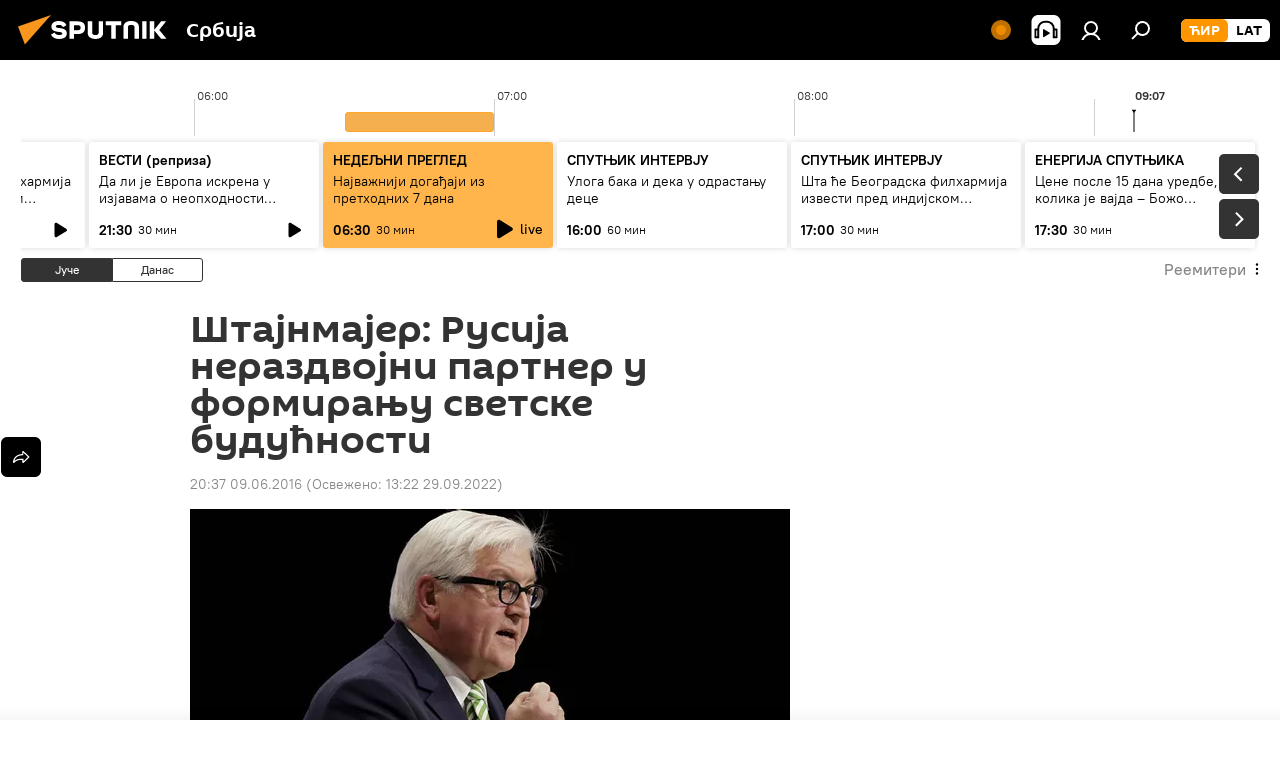

--- FILE ---
content_type: application/javascript
request_url: https://cdn1.img.sputnikportal.rs/min/js/dist/footer.js?991aa009e
body_size: 249743
content:
$(function () {
	/* создание отложенных действий */
	if (GLOBAL) {
		GLOBAL.events = {
			subscriptions: {},
			/* Обнуляет все подписки */
			reset: function () {
				GLOBAL.events.subscriptions = {}
			},
			/* Подписывает на событие */
			subscribe: function (message, callback) {
				if (typeof GLOBAL.events.subscriptions[message] === 'undefined') {
					GLOBAL.events.subscriptions[message] = [];
				}
				GLOBAL.events.subscriptions[message].push(callback);
			},
			/* Выполняет событие */
			trigger: function (message, params) {
				if (typeof GLOBAL.events.subscriptions[message] === 'undefined') {
					return;
				}
				var subscribers = GLOBAL.events.subscriptions[message];
				for (key in subscribers) {
					subscribers[key](params);
				}
			}
		}
	}
});
(function( w ){
    var loadJS = function( src, cb, ordered ){
        "use strict";
        var tmp;
        var ref = w.document.getElementsByTagName( "script" )[ 0 ];
        var script = w.document.createElement( "script" );

        if (typeof(cb) === 'boolean') {
            tmp = ordered;
            ordered = cb;
            cb = tmp;
        }

        script.src = src;
        script.async = !ordered;
        ref.parentNode.insertBefore( script, ref );

        if (cb && typeof(cb) === "function") {
            script.onload = cb;
        }
        return script;
    };
    if( typeof module !== "undefined" ){
        module.exports = loadJS;
    }
    else {
        w.loadJS = loadJS;
    }
}( typeof global !== "undefined" ? global : this ));

(function( w ){
	var loadCSS = function( href ){
		"use strict";
		if (!document.querySelectorAll('link[href="' + href +'"]').length) {
			var head  = document.getElementsByTagName('head')[0];
			var link  = document.createElement('link');
			link.rel  = 'stylesheet';
			link.type = 'text/css';
			link.href = href;
			link.media = 'all';
			head.appendChild(link);
		}
	};
	w.loadCSS = loadCSS;
}( typeof global !== "undefined" ? global : this ));

// PolyFill for "isIntersecting"
// https://github.com/w3c/IntersectionObserver/issues/211#issuecomment-309144669
if ('IntersectionObserver' in window &&
    'IntersectionObserverEntry' in window &&
    'intersectionRatio' in window.IntersectionObserverEntry.prototype &&
    !('isIntersecting' in IntersectionObserverEntry.prototype)) {

    Object.defineProperty(window.IntersectionObserverEntry.prototype, 'isIntersecting', {
        get: function () {
            return this.intersectionRatio > 0
        }
    })
}


function lazyload() {
    var lazyImages = [].slice.call(document.querySelectorAll(".lazyload"));

    if ('IntersectionObserver' in window && 'IntersectionObserverEntry' in window && 'intersectionRatio' in window.IntersectionObserverEntry.prototype) {
        var lazyImageObserver = new IntersectionObserver(function(entries, observer) {
            entries.forEach(function(entry) {
                if (entry.isIntersecting) {
                    var lazyImage = entry.target;
                    lazyloadImage(lazyImage);
                    lazyImage.classList.remove("lazyload");
                    lazyImageObserver.unobserve(lazyImage);
                }
            });
        }, {
            rootMargin: "100px"
        });

        lazyImages.forEach(function(lazyImage) {
            lazyImageObserver.observe(lazyImage);
        });
    } else {
        setTimeout(function() {
            lazyImages.forEach(function(lazyImage) {
                lazyloadImage(lazyImage)
            });
        }, 1000)
    }
}

function lazyloadImage(image) {
    if (image.dataset && image.dataset.srcset) {
        image.srcset = image.dataset.srcset;
    }

    if (image.dataset && image.dataset.src) {
        // setTimeout(function() {
            image.src = image.dataset.src;
        // }, 500)
    }
}

function lazyloadScript(selectors, callback) {
    if ('IntersectionObserver' in window && 'IntersectionObserverEntry' in window && 'intersectionRatio' in window.IntersectionObserverEntry.prototype) {
        var scriptObserver = new IntersectionObserver(function(entries, observer) {
            entries.forEach(function(entry) {
                if (entry.isIntersecting) {
                    callback.apply();
                    scriptObserver.disconnect();
                }
            });
        });
        var els = [].slice.call(document.querySelectorAll(selectors));
        els.forEach(function(el) {
            scriptObserver.observe(el);
        });
    } else {
        callback.apply();
    }
}


// PolyFill for nodelist.foreach()
// https://developer.mozilla.org/en-US/docs/Web/API/NodeList/forEach#Polyfill
// if (window.NodeList && !NodeList.prototype.forEach) {
//     NodeList.prototype.forEach = function (callback, thisArg) {
//         thisArg = thisArg || window;
//         for (var i = 0; i < this.length; i++) {
//             callback.call(thisArg, this[i], i, this);
//         }
//     };
// }


/**
 *  version 2.0
 *
 *
 *  ==============================================================
 *  Triggers
 *  ==============================================================
 *
 *  initialized.the-in-scroll
 *  refresh.the-in-scroll
 *  refreshed.the-in-scroll
 *  up-pos.the-in-scroll
 *  down-pos.the-in-scroll
 *
 *  пример:
 *  $('.the-in-scroll').on( 'up-pos.the-in-scroll', function( event, data ){ ... })

 *  data = {
 *      eventType   : "up-pos"
 *      plugin      : plugin element
 *      scroliing   : 50                    - позиция строла в %
 *      scroller    : {
 *          position : {
 *              pc : 34,                    - позиция кастомного строллера в %
 *              px : 40,                    - позиция кастомного строллера в px
 *          }
 *          size : {
 *              pc : 34,                    - размер кастомного строллера в %
 *              px : 40,                    - размер кастомного строллера в px
 *          }
 *      }
 *      content   : {
 *          position : {
 *              pc : 34,                    - позиция проскрола контента в %
 *              px : 40,                    - позиция проскрола контента в px
 *          }
 *      }
 *      scrollingline : {
 *          size : {
 *              px : 40,                    - размер кастомной полосы прокрутки в px
 *          }
 *      }
 *  }
 *
 *
 *  ==============================================================
 *  Listener
 *  ==============================================================
 *
 *  Скроллинг до нужной позиции
 *
 *  scroll-to.the-in-scroll                     - скроллинг до переданной позиции
 *  @param { number | string }      position    - позиция для доскрола, принимает число, строку-число или строку со знаком "%" в конце - ОБЯЗАТЕЛЬНЫЙ параметр
 *  @param { number  }              duration    - время анимации скролла, по умрочанию [ 500 ]
 *
 *  scroll-up.the-in-scroll                     - скроллинг в начало
 *  @param { number | string }      position    - позиция для доскрола, принимает число, строку-число или строку со знаком "%" в конце - не обязательный параметр
 *  @param { number  }              duration    - время анимации скролла, по умрочанию [ 500 ]
 *
 *  scroll-down.the-in-scroll                   - скроллинг в конец
 *  @param { number | string }      position    - позиция для доскрола, принимает число, строку-число или строку со знаком "%" в конце - не обязательный параметр
 *  @param { number  }              duration    - время анимации скролла, по умрочанию [ 500 ]
 *
 *  параметры: { number | string } [, { number } ]
 *  примеры:
 *  $('.the-in-scroll').trigger( 'scroll-to.the-in-scroll', [ 50 ] )         - px size
 *  $('.the-in-scroll').trigger( 'scroll-up.the-in-scroll', [ 50, 100] )     - px size, duration animation
 *  $('.the-in-scroll').trigger( 'scroll-down.the-in-scroll', [ '50%' ] )    - percent size
 *  $('.the-in-scroll').trigger( 'scroll-to.the-in-scroll', [ '50%', 100 ] ) - percent size, duration animation
 *
 *  --------------------------------------------------------------
 *  add-scrolling-trigger.the-in-scroll
 *  --------------------------------------------------------------
 *
 *  Добавление тригера прокрутки больше или менбше позиции скрола
 *
 *  Принимает 2-7 параметров или объект с параметрами, обязательные первые 2 параметра ( name и position )
 *
 *  @param { string }           name        - принимает строку - название тригера
 *  @param { number | string }  position    - позиция для срабатывания, принимает число, строку-число или строку со знаком "%" в конце
 *  @param { '<', '>' }         sign        - знак для условия, по умолчанию [ ">" ]
 *  @param { boolean }          down        - флаг - отсчет вести от низа, по умолчанию [ false ]
 *  @param { boolean }          everytime   - флаг - срабатывать один раз за попадание в область, второй раз сработает после выхода из области, по умолчанию [ false ]
 *  @param { boolean }          move        - флаг - тригер сработает только при изменении прокрутки, по умолчанию [ false ]
 *  @param { boolean }          once        - флаг - тригер сработает один раз и будет удален, по умолчанию [ false ]
 *
 *  параметры:  { string }, { number | string } [, { '<', '>' }, { boolean }, { boolean }, { boolean }, { boolean } ]
 *  примеры:
 *  $('.the-in-scroll').trigger( 'add-scrolling-trigger.the-in-scroll', [ 'trigger-name', 100, );
 *  $('.the-in-scroll').trigger( 'add-scrolling-trigger.the-in-scroll', [ 'trigger-name', 100, '<', true ] );
 *  $('.the-in-scroll').trigger( 'add-scrolling-trigger.the-in-scroll', [ 'trigger-name', 100, '<', false, false, true ] );
 *  $('.the-in-scroll').trigger( 'add-scrolling-trigger.the-in-scroll', [ 'trigger-name', 100, '<', false, false, false, true ] );
 *
 *  пример с объектом параметров :
 *  $('.live.js__custom-scroll').trigger('add-scrolling-trigger.the-in-scroll', [ {
 *      name: 'trigger-name',
 *      position: 1,
 *      sign: '<',
 *      down: false,
 *      everytime: true,
 *      move: true,
 *      once: false
 *  } ]);
 *
 *  --------------------------------------------------------------
 *  clear-content.the-in-scroll
 *  --------------------------------------------------------------
 *
 *  Удаление контента
 *
 *  параметры: [ { boolean }, { number } ]                                      - нет обязательных параметров
 *  примеры:
 *  $('.the-in-scroll').trigger('clear-content.the-in-scroll')                  - просто удалит контент
 *  $('.the-in-scroll').trigger('clear-content.the-in-scroll', [ true ] )       - удалит через slideUp со скоростью по умолчанию установленную в плагине [ 500 ]
 *  $('.the-in-scroll').trigger('clear-content.the-in-scroll', [ true, 3000 ] ) - удалит через slideUp со скоростью 3000
 *
 *  --------------------------------------------------------------
 *  add-content.the-in-scroll
 *  --------------------------------------------------------------
 *
 *  Добавление контента
 *
 *  @param { object | string }   - принимает объект или строку обязательно состоящую из тега, которую сам преобразует в объект
 *  @param { boolean }           - флаг добавить перед, принимает true или false
 *  @param { boolean }           - добавить через slideDown со скоростью по умолчанию [500]
 *  @param { number }            - скороcть для добавления через slideDown
 *  параметры: { object | string } [ , { boolean }, { boolean }, { number } ]   - обязательным является только первый параметр
 *
 *  примеры:
 *  $('.live').trigger('add-content.the-in-scroll', [ '<div>dasdasd</div>', true, true, 5000 ])
 *  $('.live').trigger('add-content.the-in-scroll', [ $object, true, true, 5000 ])
 *
 *  --------------------------------------------------------------
 *
 *
 * */


;(function ( $, window, document, undefined ) {

	var theinScroll = function(el, options){

		var defaults = {

            show: true,                                 // visibility custom scroll                                         [ true ], false
            theme: "default",                           // theme custom sctoll                                              [ "default" ], "default-light"
            rtl: false,                                 // right to left text direction                                     [ false ] / true
            reservePlace: false,                        // reserve place for custom scroll                                  [ false ], true
            autoHide: true,                             // auto hide custom scroll when losing hover                        [ true ], false
            otherDirection: false,                      // display custom scroll from the other side than text direction    [ false ], true
            addingIndent: 10,                           // additional indent for hiding the real scroll element             [ 10 ], number
            scrollingDuration: 250,                     // duration scrolling animation                                     [ 250 ], number
            slideDuration:  500,                        // add and clear content slide duration                             [ 500 ], number

			buttons: {
				up:                         false,          // view up button                           [ false ], true, any characters
				scrollingUpSize:            '100',          // the value of the scroll content in px    [ '100' ], any number
				down:                       false,          // view down button                         [ false ], true, any characters
				scrollingDownSize:          '100'           // the value of the scroll content in px    [ '100' ], any number
			},

			endValues: {
				up:                         false,          // end display unit scroll up               [ false ], true, any characters
				down:                       false           // end display unit scroll down             [ false ], true, any characters
			},

			classes : {
				main :	"the-in-scroll",
				active: "m-active",
				banSelect: "the-in__ban-drag-select",
				banScroll: "the-in__ban-scroll"
			},

			triggers : {
				'all' : false,
				'initialized' : true,
				'refresh' : true,
				'refreshed' : true,
				'up-pos' : true,
				'down-pos' : true
			}

		};

		/**
		 * @create  { object }  this.$element           - main element
		 * @create  { object }  this.defOptions         - default options
		 * @create  { object }  this.userOptions        - user options
		 * @create  { object }  this.options            - extend options
		 * */
		var _this = this;
		_this.$element = $(el);
		_this.defOptions = defaults;
		_this.userOptions = options;
		_this.options = $.extend(true, {}, defaults, options);
		/**
		 * Origin element
		 * @protected
		 */
        _this._origin = false;

		/** reserved names */
		_this.prefix = '';
		_this.pluginNumber = 0;
		_this.frameResize = false;

		_this.$wrBox = false;
		_this.$box = false;
		_this.$boxFrame = false;
		_this.$container = false;
		_this.$containerFrame = false;
        _this.$content = false;
		_this.$upEndValue = false;
		_this.$downEndValue = false;
		_this.$scroll = false;
		_this.$scrollLine = false;
		_this.$scroller = false;
		_this.$scrollerTheme = false;

        _this.addedTriggers = false;

		_this.widthDefaultScroll = null;
		_this.percentSizeScroller = null;
		_this.stateScrollbarReservePlace = null;
		_this.widthCustomScroll = null;
		_this.percentSizeScroller = null;
		_this.pxSizeScroller = null;
		_this.sizeScrollLine = null;
		_this.topPercentScrollContent = null;
		_this.topPxScrollContent = null;
		_this.topPercentScroller = null;
		_this.topPxScroller = null;
		_this.scrollingPercentage = null;

		_this.startMoveScrollerPosition = null;
		_this.currentMoveScrollerPosiiton = null;
		_this.currentTopMoveScroller = null;
		_this.startMoveYPosition = null;

		this.init();
	};
	/**
	 *  @update { String } this.prefix          - перфикс классов
	 *  @update { String } this.pluginNumber    - уникальный класс с номером плагина
	 *  @update { Object } this._origin         - сохранненная реальная верстка
	 * */
	theinScroll.prototype.init = function(){
		var _this = this;
	// create prefix classes
		_this.prefix = _this.options.classes.main+'__';
	// create a unique name
		_this.pluginNumber = _this.prefix + $.now();
	// save origin html
		_this._origin = _this.$element.clone( true );
	// detach content, add a new html, creation of selectors, return content and hide default scroll
		_this.createMainHTML();
	// create block end value scroll
		_this.updateEndValues();
	// create html custom scroll
		if(_this.options.show) {
			// add settings classes
			if ( _this.options.autoHide )  _this.$element.addClass( _this.prefix + 'autohide' );
			if ( _this.options.otherDirection )  _this.$element.addClass( _this.prefix + 'direction' );
			if ( _this.options.reservePlace )  _this.$element.addClass(_this.prefix + 'reserve');
			// create new custom scroll
			_this.createCustomScroll();
		}
	// update status
		_this.refresh();
	// register events and listener
		_this.registerEvents();
		_this.registerEventsListener();
	// trigger initialized
		if ( _this.options.triggers.all || _this.options.triggers.initialized ) _this.setTrigger( 'initialized' )
	};

	theinScroll.prototype.registerEvents = function(){
		var _this = this;
		// resize box
		window[ _this.pluginNumber + '__box' ].onresize = function(){
			/* TODO remove */ //console.log('resize Frame update BOX ');
			_this.resizeFrameRefresh();
		};
		// resize container
		window[ _this.pluginNumber + '__container' ].onresize = function(){
			/* TODO remove */ //console.log('resize Frame update CONTAINER');
			_this.resizeFrameRefresh();
		};
		// scroll
		_this.$box.bind( 'scroll' ,function(){
			/* TODO remove */ //console.log('scroll update');
			_this.refresh();
		});
		_this.$scroller.on( "touchstart  mousedown", function( event ) {
			if ( event.type == "touchstart" ) {
				_this.bindMoveScroller( event.originalEvent.touches[ 0 ].clientY || event.originalEvent.changedTouches[ 0 ].clientY );
			} else if( event.type == "mousedown" && event.button == 0 ){
				_this.bindMoveScroller( event.pageY );
			}
			// отменяем "всплытие сообщений", чтобы не вызывался клик на тач-устройствах.
			event.stopPropagation();
			event.preventDefault();
		});
		// mouse up on screen
		$( window ).on( 'touchend  mouseup', function( event ){
			if ( event.type == "touchend" || event.type == "mouseup" && event.button == 0) {
				_this.unbindMoveScroller( event );
			}
		});
	};

	theinScroll.prototype.registerEventsListener = function(){
		var _this = this;
		_this.$element.on( 'scroll-to.' + _this.options.classes.main , function( event, position, duration ){
			//console.log('--- scroll-to position= '+ position + ' - duration = '+ duration);
			_this.scrollTo( position, duration );
		});
		_this.$element.on( 'scroll-up.' + _this.options.classes.main , function( event, position, duration ){
			//console.log('scroll-up position= '+ position + ' - duration = '+ duration);
			_this.scrollUp( position, duration );
		});
		_this.$element.on( 'scroll-down.' + _this.options.classes.main , function( event, position, duration ){
			//console.log('scroll-down position= '+ position + ' - duration = '+ duration);
			_this.scrollDown( position, duration );
		});
        _this.$element.on( 'add-scrolling-trigger.' + _this.options.classes.main , function( event, name, position, sign, down, everytime, move, once  ){
            _this.addScrollingTrigger( name, position, sign, down, everytime, move, once  );
        });
        _this.$element.on( 'add-content.' + _this.options.classes.main , function( event, content, prep, slide, duration ){
            _this.addContent( content, prep, slide, duration )
        });
        _this.$element.on( 'clear-content.' + _this.options.classes.main , function( event, slide, duration ){
            _this.clearContent( slide, duration )
        });
	};

	/**
	 * @update  { object }  this._origin
	 * @update  { string }  this.pluginNumber
	 * @update  { object }  this.$wrBox
	 * @update  { object }  this.$box
	 * @update  { object }  this.$container
	 * @update  { object }  this.$frame
	 * */
	theinScroll.prototype.createMainHTML = function(){
        var _this = this;
        // add base and theme classes
        _this.$element
            .addClass( _this.options.classes.main )
            .addClass( _this.prefix + _this.options.theme );
        // create html
		_this.$wrBox = $( '<div class="' + _this.prefix + 'wr-box"></div>' );
		_this.$box = $( '<div class="' + _this.prefix + 'box"></div>' );
		_this.$container = $( '<div class="' + _this.prefix + 'container"></div>' );
		_this.$content = $( '<div class="' + _this.prefix + 'content"></div>' );
		_this.$boxFrame = $( '<iframe name="' + _this.pluginNumber + '__box" class="' + _this.prefix + 'frame"></iframe>' );
		_this.$containerFrame = $( '<iframe name="' + _this.pluginNumber + '__container" class="' + _this.prefix + 'frame"></iframe>' );
        _this.$element
            .empty()
            .css ( 'overflow', 'hidden' )
            .append( _this.$wrBox.append( _this.$box.append( _this.$boxFrame , _this.$container.append( _this.$containerFrame, _this.$content ) ) ) );
        // hide default scroll
        _this.hideDefaultScroll();
        // return content
        _this.$content.append( _this._origin.clone( true )[ 0 ].childNodes );
    };

	/**
	 * @update  { object }  this.$upEndValue
	 * @update  { object }  this.$downEndValue
	 * */
	theinScroll.prototype.updateEndValues = function(){
		var _this = this;

		if ( _this.options.endValues.up ){
			if ( !_this.$upEndValue ) _this.$upEndValue = $( '<div class="' + _this.prefix + 'end-value ' + _this.prefix + 'up-end-value"></div>' );
			_this.$upEndValue.append( _this.options.endValues.up != true ? _this.options.endValues.up : '' );
			_this.$wrBox.append( _this.$upEndValue );
		}

		if ( _this.options.endValues.down ){
			if ( !_this.$downEndValue ) _this.$downEndValue = $( '<div class="' + _this.prefix + 'end-value ' + _this.prefix + 'down-end-value"></div>' );
			_this.$downEndValue.append( _this.options.endValues.down != true ? _this.options.endValues.down : '' );
			_this.$wrBox.append( _this.$downEndValue );
		}

	};

	/**
	 * @update  { object }  this.$scroll
	 * @update  { object }  this.$scrollLine
	 * @update  { object }  this.$scroller
	 * @update  { object }  this.$scrollerTheme
	 * @event   this.$scroll.contextmenu    - ban context menu on scrollbar
	 * @event   this.$buttonUp.click        - change _this.$box.scrollTop
	 * @event   this.$buttonDown.click      - change _this.$box.scrollTop
	 * */
	theinScroll.prototype.createCustomScroll = function(){
		var _this = this;

		_this.$scroll = $( '<div class="' + _this.prefix + 'scroll"></div>' );
		_this.$scrollLine = $( '<div class="' + _this.prefix + 'scroll-line"></div>' );
		_this.$scroller = $( '<div class="' + _this.prefix + 'scroller"></div>' );
		_this.$scrollerTheme = $( '<div class="' + _this.prefix + 'scroller-theme"></div>' );
		_this.$element.append( _this.$scroll.append( _this.$scrollLine.append( _this.$scroller.append( _this.$scrollerTheme ) ) ) );
		// ban context menu on scroll bar
		_this.$scroll.bind( 'contextmenu', function(){
			return false;
		});
		// click on scroll line for scrolling
		_this.$scrollLine.bind( 'click', _this, _this.scrollingByClickOnScrolline );
		// add up button
		if ( _this.options.buttons.up ){
			_this.$buttonUp = $( '<a class="' +_this.prefix+ 'button ' + _this.prefix + 'button-up"></a>' );
			_this.$buttonUp.append( _this.options.buttons.up != true ? _this.options.buttons.up : $( '<span class="' + _this.prefix + 'icon"></span>' ) );
			_this.$scroll.append( _this.$buttonUp ).addClass( _this.prefix + 'with-up' );
			_this.$buttonUp.click( function(){
				_this.$box.scrollTop( _this.$box.scrollTop() - parseInt( _this.options.buttons.scrollingUpSize ) );
			});
		}
		// add up button
		if ( _this.options.buttons.down ){
			_this.$buttonDown = $( '<a class="' +_this.prefix+ 'button ' + _this.prefix + 'button-down"></a>' );
			_this.$buttonDown.append( _this.options.buttons.down != true ? _this.options.buttons.down : $( '<span class="' + _this.prefix + 'icon"></span>' ) );
			_this.$scroll.append( _this.$buttonDown ).addClass( _this.prefix + 'with-down' );
			_this.$buttonDown.click( function(){
				_this.$box.scrollTop( _this.$box.scrollTop() + parseInt(_this.options.buttons.scrollingDownSize) );
			});
		}
	};

    /**
     * Update all params
     * */
	theinScroll.prototype.refresh = function(){
		var _this = this;
		if ( _this.options.triggers.all || _this.options.triggers.refresh ) _this.setTrigger( 'refresh' );
		_this.hideDefaultScroll();
		if( _this.options.show ) {
			_this.reservePlaceScroll();
			_this.setSizeScroller();
			_this.setTopScroller();
		}
		_this.scrollingPercentage = _this.getScrollingPercentage();
		_this.checkExtremePositionScroller();
        _this.checkAddedTriggers();
		if ( _this.options.triggers.all || _this.options.triggers.refreshed ) _this.setTrigger( 'refreshed' );
	};

    /**
     * @param { number | string }   to scrolling position
     * @param { number }            duration animation
     * */
	theinScroll.prototype.scrollUp = function( position, duration ){
	    //console.log( position  + ' '+ duration);
		this.scrollTo( !position ? 0 : position, duration );
	};

    /**
     * @param { number | string }   to scrolling position
     * @param { number }            duration animation
     * */
	theinScroll.prototype.scrollDown = function( position, duration ){
        var _this = this;
        if ( !position || _this.$container.height() < _this.$box.height() ){
            position = '100%';
        } else {
            position = this.toNumber(position);
            if ( position !== false ){
                position = _this.$container.height() - position - _this.$box.height();
            } else {
                position = '100%';
            }
        }
        _this.scrollTo( position, duration );
	};

    /**
     * @param { number | string }   to scrolling position
     * @param { number }            duration animation
     * */
	theinScroll.prototype.scrollTo = function( position, duration ){
		//console.log(' scrollTo = '+position+' dur = '+duration);
		position = this.toNumber( position );
		if ( position && position >= 0 || position == 0 ) {
			// console.log('===== scrollTo = '+position);
			var _this = this,
				duration = ( duration == 0 || ( duration && duration >= 0 ) ) ? duration : _this.options.scrollingDuration;
            //console.log('===== duration = '+duration);
			_this.$box.stop().animate({
				scrollTop: position
			}, duration);
		}
	};

	theinScroll.prototype.toNumber = function( number ){
		var _this = this;
		if ( !number ){
			return false;
		} else if ( typeof number == 'number' ){
			return number >= 0 ? number : 0;
		} else if ( typeof number == 'string' ){
			if ( number.indexOf( '%' ) >= 0 ){
				var	percent = parseInt( number.slice( 0, number.indexOf( '%' ) ) ),
					size = ( _this.$container.height() >= _this.$box.height() ) ? _this.$container.height() - _this.$box.height() : 0;
				return ( size / 100 * ( percent < 0 ? 0 : percent > 100 ? 100 : percent ) );
			} else {
				if ( parseInt( number ) >= 0 ) {
					return parseInt( number );
				} else {
					return false;
				}
			}
		}
		return false;
	};

	/**
	 * @update  { boolean }  this.frameResize
	 * */
	theinScroll.prototype.resizeFrameRefresh = function(){
		var _this = this;
		if ( !_this.frameResize ) _this.refresh();
		_this.frameResize = true;
		setTimeout(function(){
			_this.frameResize = false;
		}, 10);
	};

	/**
	 * @update  { number }  this.startMoveScrollerPosition
	 * @update  { number }  this.currentMoveScrollerPosiiton
	 * @update  { number }  this.startMoveYPosition
	 * */
	theinScroll.prototype.bindMoveScroller = function( positionY ){
		var _this = this;
		_this.$scroller.addClass( _this.options.classes.active );
		_this.startMoveScrollerPosition = parseInt( _this.$scroller.css( 'top' ) );
		_this.currentMoveScrollerPosiiton = _this.startMoveScrollerPosition;
		_this.startMoveYPosition = positionY;
		if ( event.type == 'touchstart' ){
			_this.banScroll();
			$(window).bind( 'touchmove.the-in__scroll', _this, _this.dragScroller );
		} else if ( event.type == 'mousedown' ){
			_this.banDragSelect();
			$(window).bind( 'mousemove.the-in__scroll', _this, _this.dragScroller );
		}
	};

	theinScroll.prototype.unbindMoveScroller = function( event ){
		var _this = this;
		_this.$scroller.removeClass( _this.options.classes.active );
		if ( event.type == "touchend" ) {
			_this.banScroll( false );
			$(window).unbind( 'touchmove.the-in__scroll', _this.dragScroller );
		} else if( event.type == "mouseup" && event.button == 0 ){
			_this.banDragSelect( false );
			$(window).unbind( 'mousemove.the-in__scroll', _this.dragScroller );
		}
	};

	/**
	 * @update  { number }  this.currentTopMoveScroller
	 * */
	theinScroll.prototype.dragScroller = function( event ){
		var _this = event.data,
			pageY = _this.startMoveScrollerPosition;
		if ( event.type == 'mousemove' ){
			pageY = event.pageY;
		} else if ( event.type == 'touchmove' ){
			pageY = event.originalEvent.touches[ 0 ].clientY || event.originalEvent.changedTouches[ 0 ].clientY
		}
		var	newTopMoveScroller = _this.startMoveScrollerPosition - ( _this.startMoveYPosition - pageY ),
			scrollingMaxLimit = _this.$scrollLine.height() - _this.pxSizeScroller;
		if( newTopMoveScroller <= 0 ){
			newTopMoveScroller = 0;
		} else if( newTopMoveScroller >= scrollingMaxLimit ){
			newTopMoveScroller = scrollingMaxLimit;
		}
		if ( _this.currentTopMoveScroller != newTopMoveScroller ){
			_this.$scroller.css( 'top', newTopMoveScroller );
			_this.currentTopMoveScroller = newTopMoveScroller;
			_this.setScrollContent();
		}
	};

	theinScroll.prototype.scrollingByClickOnScrolline = function(event){
		var _this = event.data,
		    scrollerUpperBound = _this.$scroller.offset().top,
			scrollerLowerBound = scrollerUpperBound + _this.$scroller.outerHeight(),
			mouseClick = event.pageY;
		if ( mouseClick <= scrollerUpperBound ) {
			_this.$box.scrollTop( _this.$box.scrollTop() - _this.$box.height() * 0.85 );
		}
		if ( mouseClick >= scrollerLowerBound ) {
			_this.$box.scrollTop( _this.$box.scrollTop() + _this.$box.height() * 0.85 );
		}
	};

	/**
	 * @update  { number }  this.widthDefaultScroll
	 * */
	theinScroll.prototype.hideDefaultScroll = function(){
		var _this = this,
			widthDefaultScroll = Math.ceil( _this.$box.width() - _this.$container.outerWidth( true ) );
		// recalculate the size if default width scroll line changed
		if ( _this.widthDefaultScroll != widthDefaultScroll ){
			_this.widthDefaultScroll = widthDefaultScroll;

			if ( _this.options.rtl ) {
				_this.$element.addClass( _this.prefix + 'rtl' );
				_this.$box.css( 'margin-left', -( _this.widthDefaultScroll ) - _this.options.addingIndent ).css( 'margin-right', 0 );
			} else {
				_this.$element.removeClass( _this.prefix + 'rtl' );
				_this.$box.css( 'margin-right', -( _this.widthDefaultScroll ) - _this.options.addingIndent ).css( 'margin-left', 0 );
			}

		}
	};

	/**
	 * @update  { number }  this.stateScrollbarReservePlace
	 * @update  { number }  this.widthCustomScroll
	 * */
	theinScroll.prototype.reservePlaceScroll = function(){
		var _this = this,

			widthCustomScroll = Math.ceil( _this.$scroll.outerWidth( true ) ),
			stateScrollbarReservePlace = _this.options.reservePlace;

		if ( _this.widthCustomScroll != widthCustomScroll || _this.stateScrollbarReservePlace != stateScrollbarReservePlace ){

			_this.widthCustomScroll = widthCustomScroll;
			_this.stateScrollbarReservePlace = stateScrollbarReservePlace;

			if ( _this.options.reservePlace ){
				var endValueCss,
					boxPadding = ( _this.widthCustomScroll + _this.options.addingIndent ) + 'px' ;
				if ( ( _this.options.rtl && !_this.options.otherDirection )
						|| ( !_this.options.rtl && _this.options.otherDirection ) ) {
					_this.$box.css( 'padding-left', boxPadding );
					endValueCss = {
						'left' : _this.widthCustomScroll + 'px',
						'right': '0'
					};
					if ( _this.$upEndValue ) _this.$upEndValue.css( endValueCss );
					if ( _this.$downEndValue ) _this.$downEndValue.css( endValueCss );
				} else {
					_this.$box.css( 'padding-right', boxPadding );
					endValueCss = {
						'right' : _this.widthCustomScroll + 'px',
						'left': '0'
					};
					if ( _this.$upEndValue ) _this.$upEndValue.css( endValueCss );
					if ( _this.$downEndValue ) _this.$downEndValue.css( endValueCss );
				}
			} else {
				_this.$box
					.css('padding','0')
					.css( _this.options.rtl ? 'padding-left' : 'padding-right' , _this.options.addingIndent + 'px' );
				if ( _this.$upEndValue ){
					_this.$upEndValue.css({
						'right': '0',
						'left' : '0'
					})
				}
				if ( _this.$downEndValue ){
					_this.$downEndValue.css({
						'right': '0',
						'left' : '0'
					})
				}
			}
		}
	};

	/**
	 * @update { number } this.percentSizeScroller
	 * @update { number } this.pxSizeScroller
	 * @update { number } this.sizeScrollLine
	 * */
	theinScroll.prototype.setSizeScroller = function(){
		var _this = this,
			percentSizeScroller = ( _this.$box.height() * 100 ) / _this.$container.outerHeight( true );
		if ( _this.percentSizeScroller != percentSizeScroller ) {
			_this.percentSizeScroller = percentSizeScroller;
			if (_this.percentSizeScroller >= 100) {
				_this.percentSizeScroller = 100;
				if ( !_this.options.reservePlace ) {
					_this.$scroll.hide();
				}
			} else {
				_this.$scroll.show();
			}
			_this.sizeScrollLine = _this.$scrollLine.height();
			_this.pxSizeScroller = Math.floor( ( _this.percentSizeScroller * _this.$scrollLine.height() ) / 100 );
			_this.$scroller.outerHeight(_this.pxSizeScroller + 'px');
		}
	};

	/**
	 * @update { number } this.topPercentScroller
	 * @update { number } this.topPxScroller
	 * */
	theinScroll.prototype.setTopScroller = function(){
		var _this = this;
		/* TODO remove */ //console.log('setTopScroller');
		_this.topPxScrollContent = _this.$box.scrollTop();
		_this.topPercentScroller = _this.topPercentScrollContent = ( _this.$box.scrollTop() * 100 ) / _this.$container.outerHeight( true );
		_this.topPxScroller = Math.floor( ( _this.topPercentScroller * _this.$scrollLine.height() ) / 100 );
		_this.$scroller.css( 'top', _this.topPxScroller + 'px' );
	};

	/**
	 * @update { number } this.topPercentScrollContent
	 * @update { number } this.topPxScrollContent
	 * */
	theinScroll.prototype.setScrollContent = function(){
		var _this = this;
		_this.topPercentScrollContent = ( parseInt( _this.$scroller.css( 'top' ) ) * 100 ) / _this.$scrollLine.outerHeight( true );
		_this.topPxScrollContent = Math.ceil( ( _this.topPercentScrollContent * _this.$container.height() ) / 100 );
		_this.$box.scrollTop( _this.topPxScrollContent );
	};

	theinScroll.prototype.checkExtremePositionScroller = function(){
		var _this = this;
		if (_this.$box.scrollTop() == 0) {
			_this.$element.addClass( _this.prefix + 'up-pos' );
			if ( _this.options.triggers.all || _this.options.triggers['up-pos'] ) _this.setTrigger( 'up-pos' );
		} else {
			_this.$element.removeClass( _this.prefix + 'up-pos' );
		}
		if ( ( _this.$box.scrollTop() + _this.$box.outerHeight() >=  _this.$container.outerHeight( true ) )
			|| ( _this.$box.outerHeight() >= _this.$container.outerHeight( true ) ) ){
			_this.$element.addClass( _this.prefix + 'down-pos' );
			if ( _this.options.triggers.all || _this.options.triggers['down-pos'] ) _this.setTrigger( 'down-pos' );
		} else {
			_this.$element.removeClass( _this.prefix + 'down-pos' );
		}
	};

	/**
	 * Get scrolling percentage
	 * Получить процент прокрутки
	 * @return { number }
	 * */
	theinScroll.prototype.getScrollingPercentage = function(){
		var diff = this.$container.outerHeight( true ) - this.$box.height(),
			percentage = diff <= 0 ? 0 : ( this.$box.scrollTop() * 100 ) / diff;
		return ( percentage > 100 ? 100 : percentage );
	};

    theinScroll.prototype.addContent = function( content, prepend, slide, duration ){
        var _this = this;
        if ( typeof content == 'string' ) content = $( content );
        if ( typeof content == 'object' && !$.isPlainObject( content ) ) {
            duration = ( duration >= 0 ) ? duration : _this.options.slideDuration;
            if ( slide ) content.hide();
            if ( prepend ) {
                _this.$content.prepend( content );
            } else {
                _this.$content.append( content );
            }
            if ( slide ) content.slideDown( duration );
        }
    };

    theinScroll.prototype.clearContent = function( slide, duration ){
        var _this = this;
        if ( slide ) {
            duration = ( duration >= 0 ) ? duration : _this.options.slideDuration;
            _this.$content.slideUp( duration, function(){
                _this.$content.empty().show();
            });
        } else {
            _this.$content.empty();
        }
    };

	theinScroll.prototype.getCurrent = function(){
		var _this = this,
            data = {
                'content' : {
                    'position' : {
                        'pc' : _this.topPercentScrollContent,
                        'px' : _this.topPxScrollContent
                    }
                },
                'scroller' : {
                    'position' : {
                        'pc' : _this.topPercentScroller,
                        'px' : _this.topPxScroller
                    },
                    'size' : {
                        'pc' : _this.percentSizeScroller,
                        'px' : _this.pxSizeScroller
                    }
                },
                'scrollingline' : {
	                'size' : {
                        'px' : _this.$scrollLine.height()
                    }
                },
                'scrolling' : _this.scrollingPercentage
            };
        return data;
	};

    /**
     *  Добавление тригера позиции прокрутки
     *  @param { string | object }  trigger name or trigger data object
     *  @param { number | string }  triggering position                     [ 0 ], 10, '10%'
     *  @param { string }           triggering condition                    [ '<' ], '>'
     *  @param { boolean }          direction of counting from below        [ false ], true
     * */
    theinScroll.prototype.addScrollingTrigger = function( name, position, sign, down, everytime, move, once ){
        if ( name && ( typeof name.name == 'string' || typeof name == 'string' ) ){
            if ( this.addedTriggers === false ) this.addedTriggers = {};
            this.addedTriggers[ name.name || name ] = {
                position : name.position || position || 0,
                sign : ( name.sign == '<' || name.sign == '>' ) ? name.sign : ( sign == '<' || sign == '>' ) ? sign : '>',
                down : name.down ? name.down : down ? down : false,
                everytime : ( name.everytime && typeof name.everytime == 'boolean' ) ? name.everytime : ( everytime && typeof everytime == 'boolean' ) ? everytime : false,
                move : ( name.move && typeof name.move == 'boolean' ) ? name.move : ( move && typeof move == 'boolean' ) ? move : false,
                once : ( name.once && typeof name.once == 'boolean' ) ? name.once : ( once && typeof once == 'boolean' ) ? once : false
            };
            //  console.log(this.addedTriggers);
        }
    };

    theinScroll.prototype.checkAddedTriggers = function( ) {
        var _this = this;
        if ( $.isPlainObject( _this.addedTriggers ) ) {
            $.each( _this.addedTriggers, function ( n, v ) {
                var show = false,
                    position = parseInt( _this.toNumber( v.position ) ),
                    scroll = _this.$box.scrollTop();


                if ( position ) {

                    if ( v.down ) scroll = _this.$container.height() - _this.$box.height() - scroll;

                    if ( ( v.sign == '>' && scroll > position ) || ( v.sign == '<' && scroll < position ) ) {

                        //console.log( (v.down ? 'DOWN' : 'UP')+' --- scroll '+v.sign+' position --- '+ scroll + ' '+v.sign+' '+ position);

                        show = true;

                    } else {

                        if ( v.everytime === 1 ) v.everytime = true;

                    }


                }



                if ( show ) {
                    // console.log(n+' ---  move != scroll ( '+v.move+' != '+scroll+' = '+ (v.move !== scroll) + ')');
                    if ( v.everytime !== 1 && ( ( v.move !== scroll && v.move !== true ) || v.move === false ) ) _this.setTrigger(n);
                    if ( v.once ) delete _this.addedTriggers[ n ];
                    if ( v.everytime ) v.everytime = 1;
                }

                if ( v.move !== false ) v.move = scroll;




            });
        }
    };

	/**
	 * тригер
	 * triggers a public event.
	 * @param { String } event name
	 * @param { Object } data object
	 */
	theinScroll.prototype.setTrigger = function( name, data ){
		if ( typeof name != 'string' ) return false;
		var _this = this,
			extObj = $.extend ({
				"eventType" : name,
				"plugin" : _this
			}, _this.getCurrent()),
			data = ( $.isPlainObject( data ) ) ? $.extend( data, extObj ) : extObj;
		_this.$element.trigger( name + '.' + _this.options.classes.main , data );
	};

	theinScroll.prototype.banDragSelect = function(state){
		$('body').toggleClass( this.options.classes.banSelect, state === false ? false : true );
	};

	theinScroll.prototype.banScroll = function(state){
		$('body').toggleClass( this.options.classes.banScroll, state === false ? false : true );
	};

	$.fn.theinScroll = function(options) {
		return this.each(function(){
			if(!$.data(this, 'theinScroll')){
				$.data(this, 'theinScroll', new theinScroll(this, options));
			}
		});
	};

})( jQuery, window, document );


; "use strict";


/**
 * the-in Carousel version 2.0.0
 *
 *
 * Triggers on initialized object :
 *
 * initialize.the-in-carousel   - When the plugin initializes.
 * initialized.the-in-carousel  - When the plugin has ready to work.
 * resize.the-in-carousel       - When the plugin gets resized.
 * resized.the-in-carousel      - When the plugin has resized.
 * prev.the-in-carousel         - Goes to previous item.
 * next.the-in-carousel         - Goes to next item.
 * change.the-in-carousel       - When a property is going to change its value.
 * changed.the-in-carousel      - When a property has changed its value.
 * refresh.the-in-carousel      - When the internal state of the plugin needs update.
 * refreshed.the-in-carousel    - When the internal state of the plugin has updated.
 *
 *
 * Listener:
 *
 * prev.the-in-carousel         - previous item
 * next.the-in-carousel         - next item
 * parametr: [ duration {Number} ]
 * $('selector').click(function() {
 *     $('initialedCarouselSelector').trigger('next.the-in-carousel'[, 100]);
 * });
 * -----------------------------------------------------------
 * change.the-in-carousel       - changed carousel position
 * parametr: position {Number} [, duration {Number} ]
 * $('selector').click(function() {
 *     $('initialedCarouselSelector')trigger('change.the-in-carousel', 2 [, 100]);
 *     [ or ]
 *     $('initialedCarouselSelector')trigger('change.the-in-carousel', { position: 3 [, duration: 3000 ] });
 * });
 * -----------------------------------------------------------
 * refresh.the-in-carousel       - refresh carousel
 * parametr: [ forced recalculation of all parameters { Boolean } ]
 * $('selector').click(function() {
 *     $('initialedCarouselSelector').refresh('next.the-in-carousel'[, true]);
 * });
 * -----------------------------------------------------------
 *
 * !!! Attention !!!
 * motionType = 'scroll'    --->    sticked = false, elasticEnds = false
 * itemAutoWidth = true     --->    stretch = false, merge = false
 *
 * -----------------------------------------------------------
 *
 */



;( function ( $, window, document, undefined ) {


	var theinCarousel = function ( element, options ) {

		this.defOptions = theinCarousel.Defaults;
		this.userOptions = options;
		this.options = $.extend( true, {}, theinCarousel.Defaults, options );

		/** Plugin element */
		this.$element = $( element );

		/** Current settings */
		this.settings = null;

		/** Origin elements - is created once */
		this._origin = {
			$element : false,
			$items : false,
			$html : false,
			length : false
		};

		/** Current information */
		this._current = {

			breakpoints: [ -1, 0 ],         // breakpoints interval

			outsideLeft: false,             // indent outside left items
			outsideRight: false,            // indent outside right items
			between: false,                 // indent between items in line

			rtl: false,                     // right to left flag
			active: 1,                      // current active position

			maxActive: false,               // maximum active position for navigate and dots

			loop: false,                    // current state loop

			frameWidth: false,              // frame width
			frameFullWidth: false,          // frame width with between
			itemWidth: false,               // item width
			packWidth: false,               // pack width
			packFullWidth: false,           // pack width width center shift (x2) and elastic shift (x2)

			scrollSize: false,              // высота скролла

			motionType: false,              // тип перемещения/сдвига полосы слайдера
			motionTime: false,              // время на перемещение

			$items: false,                  // items object
			itemsLength: 0,                 // number of items

			// CLONE
			cloneBeforeLength: 0,           // number of clone items before origin
			cloneBeforeWidth: 0,            // width of clone items before origin
			cloneAfterLength: 0,            // number of clone items after origin
			cloneAfterWidth: 0,             // width of clone items after origin

			limitMin: 0,                    //
			limitMax: 0,                    //

			// centering
			center: false,                  // flag centering active item
			centerShiftBefore: false,       // size center shift for first element
			centerShiftAfter: false,        // size center shift for last element

			// nav
			nav: false,                     //
			navContainer: false,            //
			navPosition: false,             //
			navText: false,                 //

			// dots
			dots: false,                    //
			dotsNumber: 0,                  //
			dotsContainer: false,           //
			dotsPosition: false,            //
			dotsType: false,                //

			// counter
			counter: false,                 // флаг показа счетчика
			counterContainer: false,        // селектор контейнера для отображения счетчика
			counterPosition: false,         // позиция вставки счетчика
			counterSeparator: false,        // разделитель цифр счетчика

			// drag
			_drag: {
				itemStart: null,            //
				timeStart: null,            //
				shiftStart: null,           //
				touchStart: null,           //
				delta: 0,                   //
				checkDirection: null        //
			}

		};

		/** Current state information */
		this._state = {
			current: {
				initialize: 0,
				refresh: 0,
				scrolling: 0,
				change: 0,
				grab: 0,
				drag: 0,
				prev: 0,
				next: 0,
				touch: 0
			},
			tags: {
				/*
				'initializing': [ 'busy' ],
				'animating': [ 'busy' ],
				'dragging': [ 'interacting' ]
				*/
			}
		};

		/**
		 * Proxied event handlers
		 * */
		this._handlers = {};
		$.each( [ 'onResize', 'delayResizeUpdate' ], $.proxy( function ( i, handler ) {
			this._handlers[ handler ] = $.proxy( this[ handler ], this );
		}, this ) );

		this.initialize();
	};

	/**
	 * Default options for the carousel.
	 * @public
	 */
	theinCarousel.Defaults = {

		/** classes */
		classes: {
			main: 'the-in-carousel',
			active: 'm-active',
			disabled: 'm-disabled',
			scroll: 'm-scroll',
			clone: 'm-clone'
		},

		/** once once during the start */
		/** используются только при инициализации  */
		startPosition: false,           // стартовый слайд - используется только при инициализации          [ false ] / number
		/** TODO ???? */
		//showAllTriggers : true,       // показывать все тригерры                                          [ false ] / true

		/** every time during the rebuilding */
		/** используются каждый раз при перестроении */

		nestedItemSelector: '>',        // селектор для выбора вложенного элементов                         [ false ] / string

		/** Items priority: taken first found */
		/** Преоритет использование параметров: при нескольких заполненных берется первый найденный */
		/** itemAutoWidth -> itemMinWidth -> itemWidth -> items */

		itemAutoWidth: false,           // auto width items                                                 [ false ] / true
		itemMinWidth: false,            // min width item                                                   [ false ] / number
		itemWidth: false,               // width item                                                       [ false ] / number
		items: 1,                       // number items on screen                                           [ 1 ] / number

		slideBy: 1,                     // на сколько сдвигать                                              [ 1 ] / number

		/** motion settings */
		motionType: 'transform',        // тип сдвига                                                       [ 'transform' ] / 'animate' / 'scroll'
		motionTime: 200,                // время анимации смены слайда

		between: 0,                     // отступы между элементами                                         [ 0 ] / number / number with percent symbol '10%'
		outside: 0,                     // отступ снаружи элементов                                         [ 0 ] / number / number with percent symbol '10%'
		outsideLeft: false,             // отступ снаружи слева от элементов                                [ 0 ] / number / number with percent symbol '10%'
		outsideRight: false,            // отступ снаружи справа от элементов                               [ 0 ] / number / number with percent symbol '10%'

		/** behavior settings */
		stretch: false,                 // элементы тянутся на всю ширину если меньше ширины контейнера     [ false ] / true
		autoWidthNoStretch: true,       // [ true ] / false
		sticked: true,                  // элементы прилипают к краю                                        [ true ] / false
		scaling: false,                 // элемент не должен быть больше frame по ширине при auto width     [ false ] / true
		merge: true,                    // растягивать элемент на несколько позиций из data-merge           [ true ] / true
		elasticEnds: false,             // эластичный оттягивание на концах                                 [ true ] / true
		center: false,                  // центровать активный слайд                                        [ false ] / true
		lessCenter : false,             // центровать элементы если меньше ширины фрейма                    [ false ] / false
		loop: false,                    // прокрутка по кругу                                               [ false ] / true
		rewind: false,                  // прокрутка на другой конец когда достигнута граница               [ false ] / true
		rtl: false,                     // правонаправленный                                                [ false ] / true

		deactivate: false,              // отключить слайдер вернуть верстку                                [ false ] / true

		/** navigate buttons settings */
		nav: true,                      // формировать / показывать блок навигации                          [ false ] / true
		navContainer: false,            // контейнер для вывода навигации                                   [ false ] / string  ( selector )
		navPosition: 'after',           // позиция для вывода блока нвигации                                [ 'after' | false ] / 'before'
		navTag: 'button',               // название тега для кнопки навигации                               [ 'button' ] / string ( tagname )
		navText: [ 'prev', 'next' ],    // текст для кнопок навигации                                       [ array ] / false

		/** settings navigate dots */
		dots: false,                    // формировать / показывать блок навигационных точек                [ false ] / true / 'each'
		dotsContainer: false,           // контейнер для вывода навигационных точек                         [ false ] / string ( selector )
		dotsPosition: 'after',          // позиция для вывода блока навигационных точек                     [ 'after' | false ] / 'before'
		dotsType: false,                // тип навигационных точек                                          [ false ] / 'number'

		/** settings counter */
		counter: false,                 // формировать / показывать блок счетчика                           [ false ] / true
		counterContainer: false,        // контейнер для вывода блока счетчика                              [ false ] / true ( selector )
		counterPosition: 'after',       // позиция для вывода блока счетчика                                [ 'after' | false ] / 'before'
		counterSeparator: '/',          // разделитель цифр счетчика                                        [ '/' ] / string

		/** responsive settings */
		responsive: {},                 // настройки для адаптивного дизайна                                [ object ] / settings object
		responsiveRefreshRate: 200,     // время задержки перед трансформацией                              [ 200 ] / number
		responsiveBaseElement: false,   // использовать для responsive ширину frame (true) или другого элемента (selector)          [ false ] / true / 'selector'

		/** developers settings */
		showStates: 'false'    // селектор куда вывести блок состояний [ false ] / 'id selector'

	};

	/**
	 *
	 * @property {Object}           this.$element                   - елемент на котором была инициализация
	 *
	 * @property {Object}           this._origin.$element           - оригинальная верстка
	 * @property {Object}           this._origin.$html              - блок с клоном реальной верстки для возврата
	 * @property {Object}           this._origin.$items             - набор оригинальных итемов
	 * @property {Object}           this._origin.length             - кол-во реальных элементов
	 *
	 * @property {Object}           this.$el                        - слайдер
	 * @property {String}           this.prefix                     - префикс для классов
	 * @property {String}           this.pluginNumber               - класс номер плагина
	 * @property {Boolean}          this.isMobile                   - флаг что мобильный браузер
	 * @property {Boolean}          this.isTransform                - флаг что браузер поддерживает transform
	 *
	 * @property {Number}           this.cancelUpdate               - флаг не обновлять значение при иземенениях фрейма
	 *
	 * @property {Object}           this.$sizeFrame                 - фрейм для считывания изменений габаритных размеров виджета
	 * @property {Object}           this.$wrFrame                   -
	 * @property {Object}           this.$frame                     - рамка в которой двидется полоса с элементами
	 * @property {Object}           this.$stage                     - вспомогательная обертка
	 * @property {Object}           this.$pack                      - полоса с элментами
	 * @property {Object}           this.$nav                       - навигация
	 * @property {Object}           this.$navPrev                   - кнопка предыдущий
	 * @property {Object}           this.$navNext                   - кнопка следующий
	 * @property {Object}           this.$dots                      - блок с навигационными точками
	 * @property {Object}           this.$dotsDot                   - навигационнаые точки
	 * @property {Object}           this.$counter                   - счетчик элементов
	 * @property {Object}           this.$counterOf                 - текущее значени
	 * @property {Object}           this.$counterSep                - разделитель значений
	 * @property {Object}           this.$counterMax                - максимальное значение
	 *
	 * @property {Object}           this._current                   - текущие состояния
	 * @property {Array}            this._current.breakpoints       - промежуток
	 * @property {Number}           this._current.scrollSize        - высота скрола
	 * @property {Number}           this._current.outsideLeft       - отступ слева от элементов
	 * @property {Number}           this._current.outsideRight      - отступ справа от элементов
	 * @property {Number}           this._current.between           - отступы между элементами
	 * @property {Boolean}          this._current.rtl               - флаг что правонаправленный
	 * @property {Boolean}          this._current.active            - номер активного элемента
	 * @property {Number}           this._current.maxActive         - маскимально вохможный активный элмент для прокрутки
	 * @property {Boolean}          this._current.loop              - флаг крутить по кругу
	 * @property {Number}           this._current.frameWidth        -
	 * @property {Number}           this._current.frameFullWidth    -
	 * @property {Number}           this._current.itemWidth         -
	 * @property {Number}           this._current.packWidth         -
	 * @property {Number}           this._current.packFullWidth     -
	 * @property {Object}           this._current.$items            -
	 * @property {Object}           this._current.slideBy           -
	 * @property {Number}           this._current.itemsLength       -
	 * @property {Number}           this._current.visibleItems      -
	 * @property {Number}           this._current.clonedLength      -
	 *
	 * @property {String}           this._current.motionType        -
	 * @property {Number}           this._current.motionTime        -
	 *
	 * @property {Boolean}          this._current.nav               -
	 * @property {Boolean|String}   this._current.navContainer      -
	 * @property {String}           this._current.navPosition       -
	 * @property {Boolean|Array}    this._current.navText           -
	 *
	 * @property {Boolean}          this._current.dots              -
	 * @property {Number}           this._current.dotsNumber        -
	 * @property {Boolean|String}   this._current.dotsContainer     -
	 * @property {Boolean|String}   this._current.dotsPosition      -
	 * @property {Boolean|String}   this._current.dotsType          -
	 *
	 * @property {Boolean|String}   this._current.counter           -
	 * @property {Boolean|String}   this._current.counterContainer  -
	 * @property {Boolean|String}   this._current.counterPosition   -
	 * @property {Boolean|String}   this._current.counterSeparator  -
	 * */

	theinCarousel.prototype.initialize = function () {
		var _this = this;

		/** short class name and remove long*/
		_this.cl = _this.options.classes;
		delete _this.options.classes;

		/* TODO for developer */
		if ( _this.options.showStates && typeof _this.options.showStates == 'string' ) _this.defShowStates = _this.showStates;
		/* TODO for developer */

		/** start initialize*/
		_this.enterState('initialize');
		_this.setTrigger('initialize');

		/** prefix class */
		_this.prefix = _this.cl.main + '__';
		/** pluginNumber - plugin number */
		_this.pluginNumber = _this.prefix + $.now();
		/** isMobile - flag mobile browser */
		_this.isMobile = _this.mobileBrowser() || false;
		/** isTransform - flag can use transform style */
		_this.isTransform = _this.supportsCSS( 'transform', 'translate3d(0px, 0px, 0px)' ) && _this.supportsCSS( 'transition', 'all 250ms ease 0s' );

		/** Создаем верстку основных блоков */
		_this.createHtml();
		/** Получаем настройки для текущего разрешения */
		_this.getSettings( true );
		/** Создаем оригинальные элементы в соотвествии с полученными настройками для разрешения Выполнять строго после _this.getSettings( true ); */
		_this.itemsUpdate();

		/** get active item number */
		_this._current.active = ( _this.options.startPosition > 0 && _this.options.startPosition <= _this._origin.length ) ? _this.options.startPosition : 1;
		_this._current.activePosition = _this._current.active;

		/** create navigate elements carousel */
		_this.navCreate();
		_this.dotsCreate();
		_this.counterCreate();

		/** register  */
		_this.registerListenerEvents();
		_this.registerEvents(); // обязательно тут или с задержкой!!!
		_this.dragRegisterEvents();

		/* TODO REMOVE */ //console.log( 'ADD CLASS READY ' );

		_this.$el.addClass( _this.prefix + 'ready' );
		_this.$element.addClass( _this.prefix + 'ready' );

		/** первое принудительное обновление */
		_this.onResize( true );

		_this.leaveState( 'initialize' );
		_this.setTrigger( 'initialized' );


	};
	/**
	 * Receiving settings based on screen resolution, frame or other block ( selector: responsiveBaseElement );
	 * Получение настроек в зависимости от разрешения экрана, frame блока или другого блока ( селектор: responsiveBaseElement );
	 * @param {Boolean} forced update
	 * @return {Object} settings
	 * @update {Object} _this.settings - settings
	 */
	theinCarousel.prototype.getSettings = function ( forced ) {
		var _this = this,
			viewWidth = _this.viewportWidth(); // ширина viewport или другого блока по ширине которого применяются настройки responsive
		if ( forced || _this.settings == null || viewWidth <= _this._current.breakpoints[ 0 ] || viewWidth > _this._current.breakpoints[ 1 ] ) {
			var overwrites = _this.options.responsive,
				settings = null;
			if ( !overwrites ) {
				settings = $.extend( {}, this.options );
				_this._current.breakpoints = [ 0, Infinity ];
			} else {
				var match = -1,
					pointsArray = [],
					pointsKey = -1;
				$.each(overwrites, function ( point ) {
					pointsArray.push( Number( point ) );
					if ( viewWidth >= point && match < point ) {
						pointsKey++;
						match = Number( point );
					}
				});
				_this._current.breakpoints = [ pointsArray[ pointsKey ] ? pointsArray[ pointsKey ] : 0, pointsArray[ ( pointsKey + 1 ) ] ? pointsArray[ ( pointsKey + 1 ) ] : Infinity ];
				settings = $.extend( {}, _this.options, overwrites[ match ] );
				delete settings.responsive;
				// проверяем наличие размеров элементов слайдера для разрешения и при наличии заменяем дефолтные настройки
				if ( overwrites[ match ] && ( overwrites[ match ].itemAutoWidth || overwrites[ match ].itemMinWidth || overwrites[ match ].itemWidth || overwrites[ match ].items ) ) {
					$.each( [ 'itemAutoWidth', 'itemMinWidth', 'itemWidth', 'items' ], function( i, v){
						settings[ v ] = overwrites[ match ][ v ] ? overwrites[ match ][ v ] : false;
					});
					//console.log( _this.options.itemAutoWidth, _this.options.itemMinWidth , _this.options.itemWidth , _this.options.items );
					//console.log( overwrites[ match ].itemAutoWidth, overwrites[ match ].itemMinWidth , overwrites[ match ].itemWidth , overwrites[ match ].items );
					//console.log( settings.itemAutoWidth, settings.itemMinWidth , settings.itemWidth , settings.items );
				}
			}
			_this.settings = settings;
		}
		//console.log( _this.settings );
		return _this.settings;
	};
	/**
	 * Register events listeners
	 */
	theinCarousel.prototype.registerListenerEvents = function () {
		var _this = this;
		_this.$element.on( 'prev.' + _this.cl.main, function ( event, data ) {
			var duration = ( data && typeof data == 'number' && data >= 0 ) ? data : false;
			if ( !_this.isState( 'prev' ) ) {
				_this.enterState( 'prev' );
				_this.prev( duration );
				_this.leaveState( 'prev' );
			}
		});
		_this.$element.on( 'next.' + _this.cl.main, function ( event, data ) {
			var duration = (data && typeof data == 'number' && data >= 0) ? data : false;
			if (!_this.isState( 'next' )) {
				_this.enterState( 'next' );
				_this.next(duration);
				_this.leaveState( 'next' );
			}
		});
		_this.$element.on( 'change.' + _this.cl.main, function ( event, data, dataDuration ) {
			var position = false,
				duration = false;
			if ( data ) {
				if ( $.isPlainObject( data ) ) {
					if ( data.position && typeof data.position == 'number' && data.position >= 1 ) position = data.position;
					if ( data.duration && typeof data.duration == 'number' && data.duration >= 0 ) duration = data.duration;
				} else {
					if ( typeof data == 'number' && data >= 1 ) {
						position = data;
					}
					if ( typeof dataDuration == 'number' && data >= 0 ) {
						duration = dataDuration;
					}
				}
			}
			if ( position && !_this.isState( 'change' ) ) {
				_this.enterState( 'change' );
				_this.change( position, duration );
				_this.leaveState( 'change' );
			}
		});
		_this.$element.on( 'refresh.' + _this.cl.main, function ( event, data ) {
			var forced = data ? true : false;
			if (!_this.isState( 'refresh' )) {
				_this.onResize( forced );
			}
		});
	};
	/**
	 * Registry events handlers
	 * Регистрация эвентов
	 */
	theinCarousel.prototype.registerEvents = function () {
		var _this = this;
		/*window[ _this.pluginNumber ].onresize = function () {
			if ( _this.cancelUpdate ) {
				_this.cancelUpdate = false;
			} else {
				_this._handlers.delayResizeUpdate();
			}
		};*/
		if ( !_this.options.responsiveBaseElement ) {
			$( window ).on( 'resize', function () {
				_this.cancelUpdate = true;
				_this._handlers.delayResizeUpdate();
			});
		}
		_this.$frame.on( 'scroll', function () {
			_this.dragScrolling();
		})
	};
	/**
	 * Checks window `resize` event.
	 * Задержка выполнения апдейта
	 * @protected
	 */
	theinCarousel.prototype.delayResizeUpdate = function () {
		var _this = this;
		_this.setTrigger( 'resize' );
		window.clearTimeout( _this.resizeTimer );
		_this.resizeTimer = window.setTimeout( _this._handlers.onResize, _this.settings.responsiveRefreshRate );
	};
	/**
	 * Checks window or frame `resize` event.
	 * @protected
	 */
	theinCarousel.prototype.onResize = function ( forced ) {
		var _this = this;
		if (_this.$element.is(':visible')) {
			_this.enterState('refresh');
			_this.setTrigger('refresh');

			_this.refresh( forced );

			_this.navRefresh();
			_this.dotsRefresh();
			_this.counterRefresh();

			_this.leaveState('refresh');
			_this.setTrigger('refreshed');
		}
	};

	/** ---------- CREATE HTML ---------- */
	/**
	 * Save origin element and create html origin element
	 * @update {Object} _this._origin.$element
	 * @update {Object} _this._origin.$html
	 */
	theinCarousel.prototype.createOrigins = function ( elem ) {
		this._origin.$element = typeof elem == 'object' ? elem : this.$element.clone(true);
		this._origin.$html  = $( '<div class="' + this.cl.main + ' ' + this.pluginNumber + ' ' + this.prefix + 'origin"></div>' ).append( this._origin.$element.clone( true )[ 0 ].childNodes );
	};
	/**
	 * creating main html
	 * @update {Object} this.$sizeFrame
	 * @update {Object} this.$el
	 * @update {Object} this.$frame
	 * @update {Object} this.$stage
	 * @update {Object} this.$pack
	 * */
	theinCarousel.prototype.createHtml = function () {
		var _this = this;
		if ( !_this._origin.$element ) _this.createOrigins();
		_this.$element.empty();
		// create objects
		_this.$el = $( '<div class="' + _this.cl.main + ' ' + _this.pluginNumber + '"></div>' );
		// add attr "title" on iframe for test LightHouse #RIA2018-2783
		_this.$sizeFrame = $( '<iframe title="frame" name="' + _this.pluginNumber + '" class="' + _this.prefix + 'size-frame"></iframe>' );
		_this.$stage = $( '<div class="' + this.prefix + 'stage"/>' );
		_this.$frame = $( '<div class="' + this.prefix + 'frame"/>' );
		_this.$pack = $( '<div class="' + this.prefix + 'pack"/>' );
		// assembly of layout
		_this.$element.append( _this.$el.append( _this.$sizeFrame, _this.$stage.append( _this.$frame.append( _this.$pack ) ) ) );

	};
	/**
	 * @update {Object} this._origin.$items
	 * @update {Object} this._origin.length
	 * @update {Object} this._current.nestedItemSelector
	 * */
	theinCarousel.prototype.itemsUpdate = function ( forced ) {
		var _this = this,
			s = _this.settings,
			c = _this._current;
		if ( forced || !this._origin.$items || ( c.nestedItemSelector != s.nestedItemSelector ) ) {
			c.nestedItemSelector = s.nestedItemSelector;
			/* TODO REMOVE */ //console.log('▲▲▲ UPDATE ITEMS ▲▲▲ nestedItemSelector = ' + c.nestedItemSelector + ' ▲ $el = ', this.$el);
			this._origin.$items = this._origin.$element.find( typeof c.nestedItemSelector == 'string' ? c.nestedItemSelector : '>' ).clone( true );
			this._origin.length  = this._origin.$items.length;
			_this.itemsReplace();
		}
	};
	/**
	 * creating elements and inserting into a pack
	 * @update {Object} this.$itemsOrigin
	 * */
	theinCarousel.prototype.itemsReplace = function () {
		var _this = this;
		_this.$pack.empty();
		_this._origin.$items.each( function ( index, value ) {
			_this.$pack.append( _this.itemCreate( value, ( index + 1 ) ) );
		});
		_this.$itemsOrigin = $('.' + _this.prefix + 'item:not(.' + _this.cl.clone + ')', _this.$pack );
	};
	/**
	 * @param {Object} obj carousel item
	 * @param {Number} index carousel item
	 * @return {Object} carousel item object
	 * */
	theinCarousel.prototype.itemCreate = function ( obj, index ) {
		var item = $( '<div class="' + this.prefix + 'item" data-item="' + index + '"></div>' ).append( $( obj ).clone( true ) ),
			queue = [ 'merge', 'no-stretch' ]; // очередь data атрибутов для копирования на элемент карусели
		$.each( queue, function( i, v ){
			var d = $( obj ).data( v );
			if ( d !== 'undefined' ) item.attr( 'data-' + v, d );
		});
		return ( item );
	};

	/** ---------- MOTION TYPE ---------- */
	/**
	 * @update this._current.motionType
	 * @update this._current.motionTime
	 */
	theinCarousel.prototype.motionRefresh = function () {
		var c = this._current,
			s = this.settings,
			t = 'motionType',
			i = 'motionTime';
		if ( c[ i ] != s[ i ] )
			c[ i ] = s[ i ];
		if ( c[ t ] != s[ t ] ) {
			if ( s[ t ] != 'animate' && s[ t ] != 'transform' && s[ t ] != 'scroll' ) s[ t ] = this.defOptions[ t ];
			if ( s[ t ] == 'transform' && !this.isTransform ) s[ t ] = 'animate';
			var from = c[ t ],
				to = s[ t ];
			c[ t ] = s[ t ];
			this.motionChangeType( from, to );
		}
	};
	theinCarousel.prototype.motionChangeType = function ( from, to ) {
		var _this = this,
			c = _this._current;
		if ( from == 'scroll' ) {
			/* TODO remove */ //console.log(' === FROM === scroll');
			_this.$frame.stop().removeClass( _this.cl.scroll );
			_this.$el.removeClass( _this.prefix + 'rtl' );
			_this.$frame.scrollLeft( 0 );
			_this.$el.toggleClass( _this.prefix + 'rtl', _this.settings.rtl );
			c.scrollSize = 0;
			_this.$frame.css({
				'margin-bottom': '',
				'padding-bottom': ''
			});
		} else if ( from == 'transform' ) {
			/* TODO remove */ //console.log(' === FROM === transform');
			_this.setStyle( _this.$pack, {
				transition: '',
				transform: ''
			})
		} else {
			/* TODO remove */ //console.log(' === FROM === animate');
			_this.$pack.stop().css( 'left', '' );
		}
		if ( to == 'scroll' ) {
			_this.$frame.addClass(_this.cl.scroll);
			var additive = 10,
				scrollSize = _this.$pack.height() - _this.$frame.height() - additive;
			if ( scrollSize != c.scrollSize ) {
				c.scrollSize = scrollSize;
				_this.$frame.css({
					'margin-bottom': scrollSize + 'px',
					'padding-bottom': additive + 'px'
				});
			}
		}
		/* TODO remove */ //console.log( '++++++++++ change position -> motionChangeType -> '+from+' -> '+to);
		if ( !_this.isState( 'initialize' ) ) {
			_this.change( c.active, true );
		}
	};

	/** ---------- NAVIGATE ---------- */
	/**
	 * @create this.$nav
	 * @create this.$navPrev
	 * @create this.$navNext
	 */
	theinCarousel.prototype.navCreate = function () {
		var _this = this;
		if ( _this.settings.nav ) {
			if ( _this.$nav ) _this.$nav.remove();
			_this.$nav = $( '<div class="' + _this.prefix + 'nav"></div>' );
			// add attr "name" on button for test LightHouse #RIA2018-2783
			_this.$navPrev = $( '<' + _this.settings.navTag + 'name="prev"' + ' class="' + _this.prefix + 'nav-button ' + _this.prefix + 'nav-prev"></' + _this.settings.navTag + '>' );
			_this.$navNext = $( '<' + _this.settings.navTag + 'name="next"' + ' class="' + _this.prefix + 'nav-button ' + _this.prefix + 'nav-next"></' + _this.settings.navTag + '>' );
			_this.$nav.append( _this.$navPrev, _this.$navNext );
			_this.navRefresh();
			_this.navAddEvents();
			_this.setTrigger( 'navCreate' );
		}
	};
	/**
	 * @update this._current.navText
	 */
	theinCarousel.prototype.navRefresh = function () {
		var _this = this,
			c = _this._current,
			s = _this.settings;
		if ( _this.settings.nav && !_this.$nav ) _this.navCreate();
		if ( _this.$nav ) {
			_this.refreshAddedElements( 'nav' );
			if ( s.nav && Array.isArray( s.navText ) && s.navText.length >= 2 && c.navText != s.navText ) {
				/* TODO remove */ //console.log('<<<<< navRefresh >>>>> change TEXT');
				_this.$navPrev.empty().html( s.navText[ 0 ] );
				_this.$navNext.empty().html( s.navText[ 1 ] );
				c.navText = s.navText;
			}
			_this.navSetActive();
		}
	};
	theinCarousel.prototype.navAddEvents = function () {
		var _this = this;
		if ( _this.$navNext ) {
			_this.$navNext.on( 'click', function () {
				_this.next();
			});
		}
		if ( _this.$navPrev ) {
			_this.$navPrev.on('click', function () {
				_this.prev();
			});
		}
	};
	theinCarousel.prototype.navSetActive = function () {
		if ( this.$nav ) {
			var _this = this,
				c = _this._current,
				prevActive = c.active > 1,
				nextActive = c.active < c.maxActive,
				active = c.loop || c.rewind;
			if ( c.motionType == 'scroll' ) {
				var packShift = _this.getPackShift().x;
				prevActive = c.rtl ? packShift < c.limitMax : packShift > c.limitMin ;
				nextActive = c.rtl ? packShift > c.limitMin : packShift < c.limitMax ;
			}
			_this.$navPrev.toggleClass( _this.cl.active, active || ( prevActive && c.maxActive > 1 ) );
			_this.$navNext.toggleClass( _this.cl.active, active || ( nextActive && c.maxActive > 1 ) );
			_this.$nav.toggleClass( _this.cl.active, c.maxActive > 1 );
			_this.$element.toggleClass( _this.prefix + 'with-nav', c.maxActive > 1 );
			_this.$el.toggleClass( _this.prefix + 'with-nav', c.maxActive > 1 );
		}
	};

	/** ---------- DOTS ---------- */
	/**
	 * @create this.$dots
	 */
	theinCarousel.prototype.dotsCreate = function () {
		var _this = this;
		if ( _this.settings.dots ) {
			if ( _this.$dots ) _this.$dots.remove();
			_this.$dots = $( '<div class="' + _this.prefix + 'dots"></div>' );
			_this.dotsRefresh();
			_this.dotsAddEvents();

		}
	};
	/**
	 * @update this._currents.dotsType
	 */
	theinCarousel.prototype.dotsRefresh = function () {
		var _this = this,
			c = _this._current,
			s = _this.settings;
		if ( _this.settings.dots && !_this.$dots ) _this.dotsCreate();
		if ( _this.$dots ) {
			_this.refreshAddedElements( 'dots' );
			if ( s.dots && ( c.dots != s.dots || c.maxActive != c.dotsNumber || c.dotsType != s.dotsType || !_this.$dotsDot ) ) {
				/* TODO remove */ //console.log('<<<<< dotsRefresh >>>>> change DOTS');
				_this.dotsReplace( s.dotsType );
				c.dotsType = s.dotsType;
			}
		}
	};
	theinCarousel.prototype.dotsAddEvents = function () {
		var _this = this;
		if ( _this.$dots ) {
			_this.$dots.on( 'click', '.' + _this.prefix + 'dot', function () {
				_this.change( $( this ).data( 'item' ) );
			});
		}
	};
	/**
	 * @create this.$dotsDot
	 */
	theinCarousel.prototype.dotsReplace = function ( type ) {
		var _this = this,
			dotsType = type || false,
			dotsCounter = 1,
			dotsNumber = _this._current.maxActive,
			dotsDot = '';

		if ( !_this.$dots ) _this.dotsCreate;
		while ( dotsCounter <= dotsNumber ) {
			dotsDot += '<button class="' + _this.prefix + 'dot" data-item = "' + dotsCounter + '"><span>' + ( dotsType == "number" ? dotsCounter : '' ) + '</span></button>';
			dotsCounter++;
		}
		_this.$dotsDot = $( dotsDot );
		_this._current.dotsNumber = dotsNumber;
		_this.$dots.toggleClass( _this.prefix + 'dots-number', dotsType == "number" );
		_this.$dots.empty().append( _this.$dotsDot );
		_this.$dots.toggleClass( _this.cl.disabled, _this._current.maxActive == 1 );
		_this.dotsSetActive();
	};
	theinCarousel.prototype.dotsSetActive = function ( pos ) {
		var _this = this,
			c = _this._current;
		pos = pos || c.active || 1;
		pos = pos > c.maxActive ? c.maxActive : pos < 1 ? 1 : pos;
		if ( _this.$dotsDot ) {
			_this.$dotsDot.removeClass( _this.cl.active );
			$( _this.$dotsDot[ pos - 1 ] ).addClass( _this.cl.active );
		}
	};

	/** ---------- COUNTER ---------- */
	/**
	 * @create this.$counter
	 * @create this.$counterOf
	 * @create this.$counterSep
	 * @create this.$counterMax
	 */
	theinCarousel.prototype.counterCreate = function () {
		var _this = this;
		if ( _this.settings.counter ) {
			if ( _this.$counter ) _this.$counter.remove();
			_this.$counter = $( '<div class="' + _this.prefix + 'counter"></div>' );
			_this.$counterOf = $( '<span></span>' );
			_this.$counterSep = $( '<i>/</i>' );
			_this.$counterMax = $( '<span></span>' );
			_this.$counter.append( _this.$counterOf, _this.$counterSep, _this.$counterMax );
			_this.counterRefresh();
		}
	};
	theinCarousel.prototype.counterRefresh = function () {
		var _this = this;
		if ( _this.settings.counter && !_this.$counter ) _this.counterCreate();
		if ( _this.$counter ) {
			_this.refreshAddedElements( 'counter' );
			_this.counterUpdate();
		}
	};
	/**
	 * @update this._current.counterSeparator
	 */
	theinCarousel.prototype.counterUpdate = function () {
		var _this = this,
			c = _this._current,
			s = _this.settings;
		if ( _this.$counter ) {
			if ( s.counterSeparator != false && c.counterSeparator != s.counterSeparator ) {
				c.counterSeparator = s.counterSeparator;
				_this.$counterSep.html( c.counterSeparator );
			}
			if ( _this.$counterOf ) _this.$counterOf.html( c.active );
			if ( _this.$counterMax ) _this.$counterMax.html( c.maxActive );
			_this.$counter.toggleClass( _this.cl.active, c.maxActive > 1 );
			_this.$element.toggleClass( _this.prefix + 'with-counter', c.maxActive > 1 );
			_this.$el.toggleClass( _this.prefix + 'with-counter', c.maxActive > 1 );
		}
	};

	/** ---------- NAVIGATE, DOTS, COUNTER - position ---------- */
	/**
	 * @param {text} element name ( name = **** )
	 * @update this._current.****
	 * @update this._current.****Container
	 * @update this._current.****Position
	 */
	theinCarousel.prototype.refreshAddedElements = function ( name ) {
		var _this = this,
			c = _this._current,
			s = _this.settings;
		if ( !name ) return false;
		var $obj = '$' + name,
			container = name + 'Container',
			position = name + 'Position';
		/* TODO remove */// console.log('element = "'+name+'"', ' (current/settings) ',' view = ('+c[name]+' / '+s[name]+')', ' container = ('+c[container]+' / '+s[container]+')', ' position = '+c[position]+' / '+s[position]+ ')' );
		if ( c[ name ] != s[ name ] || c[ container ] != s[ container ] || c[ position ] != s[ position ] ) {
			/* TODO remove */ //console.log('<<<<< '+name+' Refresh >>>>>');
			if ( c[ name ] && !s[ name ] || c[ name ] && s[ name ] && ( c[ container ] != s[ container ] || c[ position ] != s[ position ] ) ) {
				_this[ $obj ].detach();
			}
			if ( s[ name ] && !c[ name ] || c[ name ] && s[ name ] && ( c[ container ] != s[ container ] || c[ position ] != s[ position ] ) ) {
				var place = ( c[ container ] != s[ container ] && $( s[ container ] ) && $( s[ container ] ).length > 0 ) ? $( s[ container ] ) : _this.$el;
				if ( s[ position ] == 'before' ) {
					place.prepend( _this[ $obj ] );
				} else {
					place.append( _this[ $obj ] );
				}
			}
			c[ name ] = s[ name ];
			c[ container ] = s[ container ];
			c[ position ] = s[ position ];
		}
		_this.setRtl( _this[ $obj ] );
	};
	theinCarousel.prototype.updateAddedElements = function () {
		this.dotsSetActive();
		this.navSetActive();
		this.counterUpdate();
	};

	/** MAIN REFRESH */

	/**
	 * @param   { boolean } min limit.
	 * @update  { Object } _this._сurrent
	 */
	theinCarousel.prototype.refresh = function ( fast ) {

		// Обязательно до создания s = _this.settings;
		this.getSettings();             // обновляем настройки для разрешения --- @update: s.settings

		var _this = this,
			c = _this._current,         // текущие значения настроек для данного состояния элементов и размеров, значений больше чем в settings и часть приведена к значениям из %.
			s = _this.settings;         // настройки для данного интервала responsive точек

		_this.motionRefresh();          // проверяем тип сдвига, обновляем --- @update: c.motionType, c.motionTime

		/* TODO REMOVE */ //console.log('★★★★★★★ REFRESH ★★★★★★★ el = ', this.$el, '★★★★★★★ settings = ', this.settings );

		_this.checkDeactivate();        // проверка на активность карусели ( скрытие / показ ) --- @update: c.deactivate

		_this.itemsUpdate();            // обновляем элементы если селектор элементов изменился - создаются новые итемы карусели

		c.itemAutoWidth = s.itemAutoWidth;                          // флаг что ширина элементов зависит от контента

		// отступы между элементами ( обязательно рассчитывать каждый раз )
		c.between = _this.toPositiveNumber( s.between, _this.$el );
		// отступы внутри пака до первого элемента ( обязательно рассчитывать кажыдй раз )
		c.outsideLeft = _this.toPositiveNumber( ( s.outsideLeft || s.outsideLeft === 0 ) ? s.outsideLeft : s.outside, _this.$el );
		// отступы внутри пака после последнего элемента ( обязательно рассчитывать кажыдй раз )
		c.outsideRight = _this.toPositiveNumber( ( s.outsideRight || s.outsideRight === 0) ? s.outsideRight : s.outside, _this.$el );

		// сохраняем значения размеров для основных элементов по умолчанию
		c.frameWidth = _this.$frame.width() - c.outsideLeft - c.outsideRight;        // ширина фрейма в котором будет двигаться слайдер
		c.frameFullWidth = c.frameWidth + c.between;                // ширина фрейма для вычислений включащая отступ для последнего элемента
		c.packWidth = c.frameWidth;                                 // ширина пака с итемами
		c.packFullWidth = c.frameFullWidth;                         // ширина пака с итемами включая отступ для центрирования и отступ для эластичности на краях
		// элементы
		c.originLength = _this._origin.length;                      // оригинальное кол-во элементов
		c.$itemsOrigin = _this.$itemsOrigin;                        // набор оригинальных итемов слайдера

		c.$items = false;                                           // объект всех элементов включая клоны
		c.itemsLength = 1;                                          // кол-во элементов включая клоны
		c.itemsGridWidth = false;                                   // ширина итема при itemAutoWidth = false;
		c.itemsOriginWidth = {};                                    // ширины оригинальных элементов
		c.itemsSettings = false;                                    // значения элементов слайдера
		// отступы по умолчанию

		c.centerShiftBefore = 0;                                    // размер сдвига для центрирования первого элемента
		c.centerShiftAfter = 0;                                     // размер сдвига для центрирования последнего элемента

		c.elasticShift = 0;                                         // размер для эластичного оттягивания
		// настройки поведения
		// настройки поведения

		c.merge = s.merge;                                          // считывать ширину элементов с дата атрибута data-merge если itemAutoWidth = false
		c.rewind = s.rewind;                                        // прокрутка на первый элемент в конце
		c.stretch = s.stretch;                                      // элементы тянутся на всю ширину если не заполняют всю ширину
		c.sticked = c.motionType == 'scroll' ? false : s.sticked;   // элементы прилипают к краям, при типе сдвига scroll принудительно отключается т.к. доскрол не возможно остановить
		c.scaling = s.scaling;                                      // элемент не может быть больше ширины фрейма
		c.elasticEnds = s.elasticEnds;                                      // оттягивается в начальной или конечно точках
		c.lessCenter = s.lessCenter;                                // центрирование если ширина пака меньше ширины элеменитов
		c.center = s.center;                                        // центрирование активного
		c.loop = s.loop;                                            // прокрутка по кругу
		c.rtl = s.rtl;                                              //
		c.slideBy = s.slideBy < 0 ? 1 : Math.min( s.slideBy, c.originLength ); // размер сдвига, не может быть больше кол-ва элементов

		// НЕ МЕНЯТЬ ПОРЯДОК !!! т.к. вычисления в последующих методах зависимы от значений вычисляемых ранее

		_this.cloneRemove();            // удаляем клоны и очищаем значения свойст свзяанных с клонами
		_this.setRtl();                 // выставляем / удаляем класс на элемент rtl и сохраняем новое значение c.rtl

		_this.getItemsOriginWidth();    // обновляем оъект оригинальных ширин для рассчетов
		_this.cloneRefresh();           // обновляем клоны, вставляем в вверстку и обновляем объекты клонов
		_this.getElasticShift();        // вычисляем ширину области для эластичного сдвига на краях - !!!обязательно до getItemsSetting!!! т.к. участвует в расчетах
		_this.getItemsSetting();        // получаем объект со свойствами элементов для расчетов
		_this.getCenterShifts();        // вычисляем добавку отступов снаружи для центрирования
		_this.getPackWidth();           // вычисление ширины пака
		_this.getPackFullWidth();       // общая ширина пака для вычислений

		// выставляем размеры эелментов
		_this.setItemsBetween();        // Устанавливаем отступы между элементами
		_this.setItemsWidth();          // Устанавливаем ширины элементам
		_this.setPackIndents();         // изменяем отступы снаружи элементов + сдвиг центрирования + сдвиг для эластичности на краях
		_this.setPackWidth();           // Выставляем ширину $pack

		// разница для определения
		c.difference = c.frameWidth - c.packWidth;

		_this.updateMaxActive();
		_this.updateLimits();           // после updateMaxActive

		/* TODO REMOVE */ //console.log( ' rtl = '+c.rtl+ ' | maxActive = '+c.maxActive+' | c.limitMin = '+c.limitMin+' | c.limitMax = '+ c.limitMax+' | $el = ', this.$el);

		if ( c.active > c.maxActive ) {
			c.active = c.maxActive;
			_this.counterUpdate();
		}

		// сдвигаем на активный элемент без анимации
		_this.change( c.active, true );
		_this.updateAddedElements();

		/* TODO REMOVE */ //console.log( '=== After refresh === ', c );

	};

	/** Обновление значений наборов итемов */
	theinCarousel.prototype.getItemsObject = function() {
		this._current.$items = $('.' + this.prefix + 'item', this.$pack );
		this._current.itemsLength = this._current.$items.length;
	};
	/** Выставление / удаление класса rtl */
	theinCarousel.prototype.setRtl = function( $obj ) {
		var c = this._current,
			$obj =  typeof $obj == 'object' ? $obj : this.$el;
		$obj.toggleClass( this.prefix + 'rtl', c.rtl );
		return c.rtl ? true : false;
	};
	/**
	 * Получение объекта ширин оригинальных элементов
	 * @update this._current.itemsOriginWidth
	 */
	theinCarousel.prototype.getItemsOriginWidth = function () {
		var _this = this,
			c = _this._current,
			s = _this.settings;

		c.itemsGridWidth = false; // обнуляем ширину итема по сетке

		if ( c.itemAutoWidth == true){
			/** делаем пак большого размера и размери элементов авто чтобы элементы стали реального размера */
			_this.$pack.width( 100000000 );
			_this.$itemsOrigin.width( 'auto' );
		} else {
			/** вычисление размера ячейки для сетки */
			var _choose = {
				items: s.items > 0 ? s.items : 1,
				itemWidth: _this.toPositiveNumber( s.itemWidth, _this.$el ),
				itemMinWidth: _this.toPositiveNumber( s.itemMinWidth, _this.$el )
			};
			if ( _choose.itemMinWidth > 0 ) {
				var visible = Math.floor( c.frameFullWidth / ( _choose.itemMinWidth + c.between ) ) || 1;
				c.itemsGridWidth = ( c.frameFullWidth / Math.min( visible, c.originLength ) ) - c.between;
			} else if ( _choose.itemWidth > 0 ) {
				c.itemsGridWidth = _choose.itemWidth;
			} else if ( _choose.items > 0 ) {
				c.itemsGridWidth = ( c.frameFullWidth / _choose.items - c.between );
			}
			if ( c.stretch && c.frameFullWidth > ( ( c.itemsGridWidth + c.between ) * c.originLength ) ) {
				c.itemsGridWidth = ( c.frameFullWidth / c.originLength ) - c.between;
			}
			/* TODO REMOVE */ //console.log('...... c.itemsGridWidth = '+ c.itemsGridWidth);
		};

		c.itemsOriginWidth = {};

		var _fullWidth = 0,
			_stretchWidth = 0,
			_noStretchWidth = 0;
		$.each( _this.$itemsOrigin, function( i, el ){
			var merge = $( el ).data( 'merge' ),
				noStretch = $( el ).data( 'no-stretch' ),
				width = c.itemsGridWidth ? ( merge > 0 ? ( ( parseInt( merge ) * ( c.itemsGridWidth + c.between ) ) - c.between ) : c.itemsGridWidth ) : $(el).width(); // тут в конце было  el.getBoundingClientRect().width
			/* TODO REMOVE */ //console.log( '--- itemsOriginWidth ', ( i + 1 ),' - width = ', width ,' frameWidth = ', c.frameWidth );
			c.itemsOriginWidth[ i + 1 ] = ( c.scaling && width > c.frameWidth ) ? c.frameWidth : width;
			_fullWidth += c.itemsOriginWidth[ i + 1 ] + c.between;
			if ( noStretch ) {
				_noStretchWidth += c.itemsOriginWidth[ i + 1 ] + c.between;
			} else {
				_stretchWidth += c.itemsOriginWidth[ i + 1 ] + c.between;
			}
		});

		/* TODO REMOVE */ //console.log('c.frameFullWidth = ' + c.frameFullWidth + ' noStretchWidth = ' + _noStretchWidth + ' stretchWidth = '+_stretchWidth);
		/* TODO REMOVE */ //console.log('stretch = '+c.stretch+' itemAutoWidth = '+c.itemAutoWidth);

		// пересчет размеров элементов для авто ширины с учетом атрибута no-stretch
		if ( c.itemAutoWidth && c.stretch && c.frameFullWidth > _fullWidth && _stretchWidth > 0 ){
			_fullWidth = 0;
			$.each( _this.$itemsOrigin, function( i, el ){
				var noStretch = $( el ).data( 'no-stretch' );
				if ( !noStretch ) {
					c.itemsOriginWidth[ i + 1 ] = ( ( ( c.itemsOriginWidth[ i + 1 ] + c.between ) * 100 / _stretchWidth ) / 100 * ( c.frameFullWidth - _noStretchWidth ) ) - c.between;
					/* TODO REMOVE */ //c.itemsOriginWidth[ i + 1 ] = parseInt( c.itemsOriginWidth[ i + 1 ]*100 - 1)/100;
				}
				/* TODO REMOVE */ //console.log( 'element '+(i + 1)+' = ' +c.itemsOriginWidth[ i + 1 ] +' fix = ' + (parseInt( c.itemsOriginWidth[ i + 1 ]*100 - 1)/100) );
				_fullWidth += c.itemsOriginWidth[ i + 1 ] + c.between;
			});
		}

		c.itemsOriginWidth.fullWidth = _fullWidth;
		c.itemsOriginWidth.width = _fullWidth - c.between;
		c.itemsOriginWidth.between = c.between;

		if ( c.itemAutoWidth == true ) _this.$pack.width( 'auto' );

		_this.getItemsObject();
		/* TODO REMOVE */ //console.log( '---------- itemsOriginWidth ----------', c.itemsOriginWidth, _this.$el );

	};
	/**
	 * Получение ширины элемента по сетке
	 * @update this._current.itemsGridWidth;
	 */
	theinCarousel.prototype.getItemGridWidth = function(){
		var _this = this,
			c = _this._current,
			s = _this.settings;
		c.itemsGridWidth = false;
		// Если щирина не авто вычисляем ширину для сетки
		if ( c.itemAutoWidth !== true ) {
			var _choose = {
				items: s.items > 0 ? s.items : 1,
				itemWidth: _this.toPositiveNumber( s.itemWidth, _this.$el ),
				itemMinWidth: _this.toPositiveNumber( s.itemMinWidth, _this.$el )
			};
			if ( _choose.itemMinWidth > 0 ) {
				var visible = Math.floor( c.frameFullWidth / ( _choose.itemMinWidth + c.between ) ) || 1;
				c.itemsGridWidth = ( c.frameFullWidth / Math.min( visible, c.originLength ) ) - c.between;
			} else if ( _choose.itemWidth > 0 ) {
				c.itemsGridWidth = _choose.itemWidth;
			} else if ( _choose.items > 0 ) {
				c.itemsGridWidth = ( c.frameFullWidth / _choose.items - c.between );
			}
			if ( c.stretch && c.frameFullWidth > ( ( c.itemsGridWidth + c.between ) * c.originLength ) ) {
				c.itemsGridWidth = ( c.frameFullWidth / c.originLength ) - c.between;
			}
			/* TODO REMOVE */ //console.log('...... c.itemsGridWidth = '+ c.itemsGridWidth);
		}
		/* TODO REMOVE */ //console.log( '---------- itemsGridWidth ------------', c.itemsGridWidth );
		return c.itemsGridWidth;
	};
	/**
	 * @update this._current.visibleItems
	 * @update this._current.itemsGridWidth
	 * */
	theinCarousel.prototype.getItemsSetting = function () {
		var _this = this,
			c = _this._current,
			counter = 1 - c.cloneBeforeLength;

		c.itemsSettings = {}; // объект размеров для итемов

		if ( c.$items && c.$items.length > 0 ){
			$.each( c.$items, function( i, el ){
				var number = $( el ).data( 'item' ),
					prew = c.itemsSettings[ ( counter - 1 ) ],
					width = c.itemsOriginWidth[ number ],
					shift = ( prew ? ( prew.shift + c.between + ( c.center ? ( ( prew.width + width ) / 2 ) : ( prew.width ) ) ) : c.elasticShift );
				c.itemsSettings[ counter ] = {
					item: number,
					width: width,
					shift: ( c.motionType == 'scroll' ? Math.round( shift ) : shift ), // особенность Scroll не понимает дробные части и двигается только по целым
					$el: $( el )
				};
				counter++;
			});
			counter--;
			c.itemsSettings.width = c.itemsSettings[ counter ].shift + c.itemsSettings[ counter ].width;
			c.itemsSettings.fullWidth = c.itemsSettings.width + c.between;
			c.itemsSettings.first = 1 - c.cloneBeforeLength;
			c.itemsSettings.last = counter;
		}
		/* TODO REMOVE */ //console.log( '  ' );
		/* TODO REMOVE */ //console.log( '✴✴✴✴✴ itemsSettings ✴✴✴✴✴ ', c.itemsSettings );
		/* TODO REMOVE */ //console.log( '  ' );
	};
	/** Установка ширин элементов */
	theinCarousel.prototype.setItemsWidth = function () {
		var _this = this,
			c = this._current;
		if ( c.itemsOriginWidth ){
			$.each( c.itemsOriginWidth, function( i, v ){
				$('.' + _this.prefix + 'item[data-item=' + i + ']', _this.$pack ).width( v );
			});
		}
	};
	/** Получение величины для эластичного сдвинга */
	theinCarousel.prototype.getElasticShift = function () {
		var c = this._current;
		c.elasticShift = ( c.elasticEnds && !c.loop && c.motionType != 'scroll' ) ? c.frameWidth * 0.9 : 0;
	};
	/** Вычисление отступов для центрирования элемента */
	theinCarousel.prototype.getCenterShifts = function () {
		var c = this._current;
		if ( c.center && c.itemsSettings ){
			c.centerShiftBefore = ( c.frameWidth - c.itemsSettings[ c.itemsSettings.first ].width ) / 2;
			c.centerShiftAfter = ( c.frameWidth - c.itemsSettings[ c.itemsSettings.last ].width ) / 2;
		}
	};
	/** Вычисление ширины набора элементов */
	theinCarousel.prototype.getPackWidth = function () {
		var c = this._current,
			packWidth = 0;
		if ( c.$items ){
			$.each( c.$items, function( i, el ){
				packWidth += ( c.itemsOriginWidth[ $( el ).data( 'item' ) ]  + c.between );
			});
			c.packWidth = packWidth - c.between;
		}
		/* TODO REMOVE */ //console.log( '=== c.packWidth = '+c.packWidth);
		return c.packWidth;
	};
	theinCarousel.prototype.getPackFullWidth = function () {
		var c = this._current;
		c.packFullWidth = c.packWidth + c.between + c.centerShiftBefore + c.centerShiftAfter + ( c.elasticShift * 2 );
		return c.packFullWidth;
	}
	/** выставление отступов между элементами */
	theinCarousel.prototype.setItemsBetween = function () {
		var c = this._current;
		c.$items.filter(':not(:last-child)').css({
			'margin-left': c.rtl ? c.between : '',
			'margin-right': c.rtl ? '' : c.between
		});
		c.$items.filter(':last-child').css({
			'margin-left': c.rtl ? '-1px' : '',  // -1px что бы последний элемент не падал со строчки при не правльном высислении
			'margin-right': c.rtl ? '' : '-1px'
		});
	};
	/** Установка внешних отступов у набора */
	theinCarousel.prototype.setPackIndents = function () {
		var c = this._current;
		this.$pack.css({
			'padding-left': c.outsideLeft + ( c.rtl ? c.centerShiftAfter : c.centerShiftBefore ) + c.elasticShift,
			'padding-right': c.outsideRight + ( c.rtl ? c.centerShiftBefore : c.centerShiftAfter ) + c.elasticShift
		});
	};
	/** Yстанвока ширины на набор элементов */
	theinCarousel.prototype.setPackWidth = function () {
		this.$pack.width( this._current.packWidth );
	};
	/** Удаление клонов если есть
	 * @update this._current.$clone
	 * @update this._current.cloneBeforeLength
	 * @update this._current.cloneBeforeWidth
	 * @update this._current.cloneAfterLength
	 * @update this._current.cloneAfterWidth
	 */
	theinCarousel.prototype.cloneRemove = function(){
		var c = this._current;
		if ( c.$clone ){
			c.$clone.remove();
		}
		c.$clone = false;
		c.cloneBeforeLength = 0;
		c.cloneBeforeWidth = 0;
		c.cloneAfterLength = 0;
		c.cloneAfterWidth = 0;
	};

	/** Пересоздание клонов в зависимости от ширины */
	theinCarousel.prototype.cloneRefresh = function(){
		var _this = this,
			c = this._current;
		if ( c.$clone ) _this.cloneRemove();
		if ( c.loop ) {
			var counterBefore = c.originLength,
				counterAfter = 1,
				minClone = Math.max( c.slideBy, 2 ),
				minWidthBefore = c.center ? ( c.frameWidth / 2 ) : 0,
				minWidthAfter = c.center ? ( c.frameWidth / 2 ) : c.frameWidth;
			/* TODO delete */  //console.log('minClone = '+minClone+' --- minWidthBefore = '+minWidthBefore+' --- minWidthAfter = '+minWidthAfter);

			// добавляем клоны "до" для корректной прокрутки по slideBy
			while ( c.cloneBeforeLength < minClone ) {
				_this.cloneAdd( ( counterBefore - 1 ), true );
				c.cloneBeforeLength++;
				counterBefore = ( counterBefore - 1 ) > 0 ? ( counterBefore - 1 ) : c.originLength;
				/* TODO delete */ //console.log(' c.cloneBeforeWidth = '+c.cloneBeforeWidth+' minWidthBefore = '+minWidthBefore+' c.cloneBeforeLength = '+c.cloneBeforeLength+' c.slideBy = '+c.slideBy);
			};
			// добавляем клоны "до" по ширине для компенсации сдвига
			while ( c.cloneBeforeWidth < minWidthBefore  ) {
				_this.cloneAdd( ( counterBefore - 1 ), true );
				c.cloneBeforeLength++;
				c.cloneBeforeWidth += ( c.itemsOriginWidth[ counterBefore ] + c.between );
				counterBefore = ( counterBefore - 1 ) > 0 ? ( counterBefore - 1 ) : c.originLength;
				/* TODO delete */ //console.log(' c.cloneBeforeWidth = '+c.cloneBeforeWidth+' minWidthBefore = '+minWidthBefore+' c.cloneBeforeLength = '+c.cloneBeforeLength+' c.slideBy = '+c.slideBy);
			};

			// добавляем клоны "после" для корректной прокрутки по slideBy
			while ( c.cloneAfterLength < minClone ) {
				_this.cloneAdd( ( counterAfter - 1 ) );
				c.cloneAfterLength++;
				counterAfter = ( counterAfter + 1 ) <= c.originLength ? ( counterAfter + 1 ) : 1;
				/* TODO delete */ //console.log(' c.cloneAfterWidth = '+c.cloneAfterWidth+' minWidthAfter = '+minWidthAfter+' c.cloneAfterLength = '+c.cloneAfterLength+' c.slideBy = '+c.slideBy);
			};
			// добавляем клоны "после" по ширине для компенсации сдвига
			while ( c.cloneAfterWidth < minWidthAfter  ) {
				_this.cloneAdd( ( counterAfter - 1 ) );
				c.cloneAfterLength++;
				c.cloneAfterWidth += ( c.itemsOriginWidth[ counterAfter ] + c.between );
				counterAfter = ( counterAfter + 1 ) <= c.originLength ? ( counterAfter + 1 ) : 1;
				/* TODO delete */ //console.log(' c.cloneAfterWidth = '+c.cloneAfterWidth+' minWidthAfter = '+minWidthAfter+' c.cloneAfterLength = '+c.cloneAfterLength+' c.slideBy = '+c.slideBy);
			};

			c.$clone = $( '.' + this.cl.main + '__item.' + this.cl.clone , _this.$pack );
			_this.getItemsObject();
		}
	};
	theinCarousel.prototype.cloneAdd = function( counter, position ){
		var _this = this,
			c = this._current;
		var $clone = $( c.$itemsOrigin[ counter ] ).clone( true ).addClass( _this.cl.clone );
		if ( position == 'prepend' || position === true ) {
			_this.$pack.prepend( $clone );
		} else {
			_this.$pack.append( $clone );
		}
	};
	theinCarousel.prototype.updateMaxActive = function () {
		var _this = this,
			c = _this._current;
		c.maxActive = _this._origin.length ;
		if ( !c.loop && !c.center && c.dots != 'each' && c.originLength >= 1 ) {
			var counter = c.originLength,
				itemsWidth = c.itemsSettings[ counter ].width;
			/* TODO REMOVE */ //console.log( ' itemsWidth = '+itemsWidth+'   c.frameWidth = '+ c.frameWidth+' counter - 1 = '+( counter - 1 ) );

			while ( itemsWidth <= ( c.frameWidth + 1 ) && ( counter - 1 ) >= 1 && counter-- ){
				itemsWidth += ( c.itemsSettings[ counter ].width + c.between );
				if ( itemsWidth <= ( c.frameWidth + 1 ) ) c.maxActive--;
				/* TODO REMOVE */ //console.log( ' itemsWidth = '+itemsWidth+'  c.frameWidth = '+ c.frameWidth+' counter - 1 = '+( counter - 1 )+'c.maxActive = '+c.maxActive);
			}
		}
		/* TODO REMOVE */ //console.log( ' c.maxActive = '+c.maxActive );
		return c.maxActive;
	};
	/** Вычисление минимальной и максимальной координат сдвига  */
	theinCarousel.prototype.updateLimits = function () {
		var c = this._current,
			min = this.calculateShiftPosition( 1 ),
			max = this.calculateShiftPosition( c.maxActive );
		if ( c.maxActive == 1 && !c.loop && !c.center && c.frameWidth < c.packWidth ){
			max = this.calculateShift( ( c.rtl ? 1 : -1 ) * ( c.itemsSettings[ 1 ].shift + c.itemsSettings[ 1 ].width ) );
		}
		c.limitMin = c.motionType == 'scroll' ? ( c.rtl ? max : min ) : ( c.rtl ? min : max ) ;
		c.limitMax = c.motionType == 'scroll' ? ( c.rtl ? min : max ) : ( c.rtl ? max : min ) ;
		/* TODO REMOVE */ //console.log( ' rtl = '+c.rtl+ ' | maxActive = '+c.maxActive+' | c.limitMin = '+c.limitMin+' | c.limitMax = '+ c.limitMax+' | $el = ', this.$el);
	};


	/** ------ NAVIGATE ----- */
	/** Следующие элемент */
	theinCarousel.prototype.prev = function ( duration ) {
		this.nearby( 'prev', duration );
	};
	/** Предыдущий элемент */
	theinCarousel.prototype.next = function ( duration ) {
		this.nearby( 'next', duration );
	};
	/** Соседний ( следующие / предыдущий ) элемент */
	theinCarousel.prototype.nearby = function ( direction, slideBy, duration ) {
		if ( direction != 'prev' && direction != 'next' ) return false;
		var _this = this,
			c = _this._current,
			position = c.activePosition + ( direction == 'prev' ? -1 : 1 ) * ( slideBy ? slideBy : c.slideBy );
		/* TODO REMOVE */ //console.log('=== NEARBY === | loop '+(c.loop?'✔':'X')+' | rewind '+(c.rewind?'✔':'X')+' | direction = '+direction+' | position = '+position+' | maxActive = '+c.maxActive+ ' | c.active = '+ c.active+ ' | c.activePosition = '+ c.activePosition+' | slideBy = '+c.slideBy );
		if ( c.loop == true || c.rewind == true || ( direction == 'prev' && c.active > 1 ) || ( direction == 'next' && c.active < c.maxActive ) ) {
			_this.enterState( direction );
			_this.setTrigger( direction );
			_this.change( position, duration );
			setTimeout( function () {
				_this.leaveState( direction );
			}, _this.calcDuration( duration ) );
		}
	};
	/** Смена элемента */
	theinCarousel.prototype.change = function ( position, duration ) {
		var _this = this,
			c = _this._current;

		/* TODO REMOVE */ //console.log('=== CHANGE === enter data === position = '+position+' | duration = '+duration+' | loop = '+ (c.loop?'✔':'X') + ' | rewind = '+ (c.rewind?'✔':'X') +' | maxActive = '+c.maxActive);

		if ( !position && position != 0 ) return false;

		_this.enterState( 'change' );
		_this.setTrigger( 'change' );
		duration = _this.calcDuration( duration );

		var toPosition = position;

		if ( ( c.loop == true || c.rewind == true ) && ( position < 1 || position > c.maxActive ) ) {

			var toPosition = position <= 0 ? ( c.maxActive + position ) : ( position - c.maxActive ),
				looping = ( c.loop == true && !_this.isState( 'drag' ) ) ? true : false,
				dalayTimeout = looping ? 10 : 0;
			if ( looping ) {
				var loopingPosition = _this.calculateShiftPosition( c.active + ( position <= 0 ? 1 : -1 ) * c.maxActive );
				_this.setPackShift( loopingPosition, true );
			}
			setTimeout( function () {
				_this.setPackShift( _this.calculateShiftPosition( toPosition ), duration - dalayTimeout );
			}, dalayTimeout );
		} else {
			toPosition = position < 1 ? 1 : position > c.maxActive ? c.maxActive : position;
			_this.setPackShift( _this.calculateShiftPosition( toPosition ), duration );
		}
		c.activePosition = toPosition;
		_this.getRealActive();
		if ( c.motionType != 'scroll' ) _this.updateAddedElements();
		// по окончанию сдвига выставляем класс на новый активный элемент
		setTimeout( function () {
			/* TODO REMOVE */ //console.log( ' === CHANGE === c.active = '+c.active+' c.activePosition='+c.activePosition);
			_this.toRealActive();
			_this.setActive( c.active );
			_this.leaveState( 'change' );
			_this.setTrigger( 'changed' );
			/* TODO REMOVE */ //console.log('=== after CHANGE === c.active = '+c.active+' c.activePosition='+c.activePosition);
		}, duration );
	};

	/**
	 * Вычисление длительности на основе переданного значения
	 * @param { boolean | number } duration
	 * @return { number } normalize duration
	 * */
	theinCarousel.prototype.calcDuration = function ( duration ) {
		return duration === true ? 0 : ( duration >= 0 && duration !== false ) ? duration : ( this._current.motionTime || 0 );
	};
	/**
	 * Установка класса на активный элемент в полосе или снятие метки активного элемента если номер не передан
	 * @param { none | number } active position
	 * */
	theinCarousel.prototype.setActive = function ( position ) {
		var _this = this,
			c = _this._current;
		c.$items.removeClass( _this.cl.active );
		if ( c.itemsSettings[ position ] ) {
			c.itemsSettings[ position ].$el.addClass( _this.cl.active );
		}
	};
	/** Вычисление сдвига линии по позиции */
	theinCarousel.prototype.calculateShiftPosition = function ( position ) {
		if ( !this._current.itemsSettings[ position ] ) return false;
		return( this.calculateShift( ( this._current.rtl ? 1 : -1 ) * this._current.itemsSettings[ position ].shift ) );
	};

	theinCarousel.prototype.calculateShift = function ( shift ) {
		if ( !shift && shift != 0 ) return false;
		var _this = this,
			c = _this._current,
			sign = c.rtl ? 1 : -1;
		/* TODO REMOVE */ //console.log( '=== Получение сдвига === position = '+ position + ' shift = '+ shift +' frameFull = '+c.frameWidth+' packWidth = '+c.packWidth+' elastic = '+c.elasticShift );
		// проверка координаты чтобы при прокрутке к последнему элементу он был в противоположный край и после него не было места
		_this.$pack.css( { 'margin-left': 0, 'margin-right': 0 } );
		if ( !c.loop && !c.center ){
			if ( c.frameWidth > c.packWidth ){
				if ( c.lessCenter ){
					if (  c.motionType == 'scroll' ){
						_this.$pack.css( c.rtl ? 'margin-right' : 'margin-left', ( ( c.frameWidth - c.packWidth ) / 2 ) );
					} else {
						shift = shift - sign * ( c.frameWidth - c.packWidth ) / 2;
					}
				} else {
					shift = sign * c.itemsSettings[ 1 ].shift;
				}
				/* TODO REMOVE */ //console.log( '=== Пересчет FRAME > PACK = '+ shift);
			} else {
				if ( ( sign * shift + c.frameFullWidth ) > ( c.packFullWidth - c.elasticShift ) ) {
					shift = sign * ( c.packFullWidth - c.elasticShift - c.frameFullWidth );
					/* TODO REMOVE */ //console.log( '=== Пересчет сдвига CHANGED MAX = '+ shift);
				}
			}
		}
		// пересчет для scroll с rtl
		shift = _this.calculateShiftMotionScroll( shift );
		return shift;
	};

	/** Пересчет позиции для типа сдвига scroll  */
	theinCarousel.prototype.calculateShiftMotionScroll = function ( shift ) {
		var c = this._current;
		if ( c.motionType == 'scroll' ) {
			shift = c.rtl ? ( c.packFullWidth - c.frameFullWidth - shift ) : ( Math.abs( shift ) );
			/* TODO REMOVE */ //console.log( '=== Пересчет для SCROLL = '+shift);
		}
		return shift;
	};

	/** PACK SHIFT */
	/**
	 * Установка сдвига полосы с элементами
	 * @param { number } shift size
	 * @param { boolean | number } time
	 * */
	theinCarousel.prototype.setPackShift = function ( shift, duration ) {
		if ( !shift && shift != 0 ) return false;
		var _this = this,
			c = _this._current;
		/* TODO REMOVE */ //console.log(' === setPackShift ===  motionType='+c.motionType+' shift='+shift+' active = '+c.active+' activePosition = '+c.activePosition);
		if ( shift === false ) return false;
		duration = _this.calcDuration( duration );
		if ( c.motionType == 'scroll' ) {
			_this.$frame.stop().animate({
				scrollLeft: Math.round( shift )     // округляем до ближайшего целого при позиционировании в скролле
			}, duration );
		} else if ( c.motionType == 'transform' ) {
			_this.setStyle( _this.$pack, {
				transition: duration === 0 ? 'none' : { duration: duration },
				transform: 'translate3d(' + shift + 'px, 0px, 0px)'
			});
		} else if ( c.motionType == 'animate' ) {
			_this.$pack.stop().animate({
				left: shift
			}, duration );
		} else {
			return false;
		}
	};
	/**
	 * Получение значения прокрутки полосы с элементами
	 * @return {boolean | number} coordinate
	 * */
	theinCarousel.prototype.getPackShift = function () {
		var _this = this,
			c = _this._current,
			coordinate;
		if ( c.motionType == 'scroll' ) {
			coordinate = {
				x: _this.$frame.scrollLeft(),
				y: _this.$frame.scrollTop()
			}
		} else if ( c.motionType == 'transform' ) {
			coordinate = _this.$pack.css( 'transform' ).replace(/.*\(|\)| /g, '').split(',');
			coordinate = {
				x: +( coordinate[ 0 ] == 'none' ? 0 : coordinate[ coordinate.length === 16 ? 12 : 4 ] ),
				y: +( coordinate[ 0 ] == 'none' ? 0 : coordinate[ coordinate.length === 16 ? 13 : 5 ] )
			};
		} else {
			coordinate = {
				x: parseInt( _this.$pack.css( 'left' ) ),
				y: parseInt( _this.$pack.css( 'top' ) )
			};
		}
		return coordinate !== undefined ? coordinate : false;
	};
	/**
	 * Останавливаем прокрутку полосы с элементами
	 * */
	theinCarousel.prototype.stopPackShift = function () {
		var _this = this,
			c = _this._current;
		/* TODO REMOVE */ //console.log(' === stopPackShift ===');
		if ( c.motionType == 'scroll' ) {
			_this.$frame.stop();
			window.clearTimeout(_this.scrollTimer);
			if ( _this.isState( 'scrolling' ) ) _this.leaveState('scrolling');
		} else if ( c.motionType == 'transform' ) {
			_this.setStyle(_this.$pack, {
				transition: 'none',
				transform: 'translate3d(' + _this.getPackShift().x + 'px, 0px, 0px)'
			})
		} else if ( c.motionType == 'animate' ) {
			_this.$pack.stop();
		} else {
			return false;
		}
	};

	/** DEACTIVATE */
	theinCarousel.prototype.checkDeactivate = function () {
		var _this = this,
			c = _this._current,
			s = _this.settings;
		if ( s.deactivate != c.deactivate ) {
			if ( s.deactivate == true ) {
				this.deactivate();
			} else {
				this.activate();
			}
			c.deactivate = s.deactivate
		}
		return c.deactivate;
	};
	theinCarousel.prototype.deactivate = function () {
		if ( this.$el && this.$element ) {
			this.$el.detach();
			this.$element.append( this._origin.$html  );
		}
	};
	theinCarousel.prototype.activate = function () {
		if ( this.$el && this.$element ) {
			this._origin.$html .detach();
			this.$element.append( this.$el );
		}
	};

	/** DESTROY */
	theinCarousel.prototype.destroy = function () {
		/* TODO remove Дописать позже */
		console.log('DESTROY');
	};

	/** UPDATE */
	theinCarousel.prototype.update = function ( options ) {
		/* TODO remove */ //console.log('^ ^ ^ ^ ^ ^ update options ');
		this.userOptions = $.extend(true, {}, this.userOptions, options );
		this.options = $.extend( true, {}, this.options, this.userOptions );
	};

	/** DRAG */
	/** добавление эвентов для перетаскивания */
	theinCarousel.prototype.dragRegisterEvents = function () {
		var _this = this;
		_this.$pack.on( "touchstart." + _this.pluginNumber + "  mousedown." + _this.pluginNumber, function ( e ) {
			if ( e.type == "touchstart" || ( e.type == "mousedown" && e.button == 0 )) {
				_this.stopPackShift();
				_this.dragStart( e );
			}
		});
		$( window ).on( "touchend." + _this.pluginNumber + "  mouseup." + _this.pluginNumber, function ( e ) {
			if ( e.type == "touchend" || ( e.type == "mouseup" && e.button == 0 ) ) _this.dragEnd();
		});
	};
	/** bind drag events and data recording */
	theinCarousel.prototype.dragStart = function ( e ) {
		var _this = this,
			c = _this._current,
			d = c._drag;
		if ( e.type == "touchstart" ) {
			_this.enterState('touch');
		}
		if ( e.type == "mousedown" ) {
			_this.enterState('grab');
			e.preventDefault();
			e.stopPropagation();
		}
		d.itemStart = c.activePosition;
		d.timeStart = $.now();
		d.touchStart = _this.getEventCoord( e );
		d.shiftStart = _this.getPackShift();
		d.delta = 0;
		d.checkDirection = false;
		_this.$pack.addClass(_this.prefix + 'grab'); // добавляем на пак класс захвата
		if ( e.type == 'touchstart' ) {
			$( window ).bind( "touchmove." + _this.pluginNumber, _this, _this.dragMove );
		} else if ( e.type == 'mousedown' ) {
			$( window ).bind( "mousemove." + _this.pluginNumber, _this, _this.dragMove );
		}
	};
	/** unbind drag events */
	theinCarousel.prototype.dragEnd = function () {
		var _this = this,
			c = _this._current,
			d = c._drag,
			deltaSize = 3,          // размер сдвига при котором начинается сдвиг
			delayTime = 300;        // время прошедшее сначала захвата при котором начинается сдвиг

		if ( _this.isState( 'touch' ) ) _this.leaveState( 'touch' );
		if ( _this.isState( 'grab') ) _this.leaveState( 'grab' );
		// отписываемся от событий move
		$( window ).unbind( "touchmove." + _this.pluginNumber + " mousemove." + _this.pluginNumber );
		_this.$pack.removeClass( _this.prefix + 'grab' );
		// если слайдер был сдвинут
		if ( _this.isState('drag') ) {
			// Отключаем событие клик если слайдер был сдвинут на более чем 3px или прошло более 300ms
			if ( Math.abs( d.delta ) > deltaSize || new Date().getTime() - d.timeStart > delayTime ) {
				_this.$frame.find( '*' ).one( "click.in" + _this.cl.main, function () {
					return false;
				});
				setTimeout( function () {
					_this.$frame.find( '*' ).unbind( "click.in" + _this.cl.main);
				}, 100 );
			}
			if ( c.sticked ) {
				/* TODO REMOVE */ //console.log( '=== dragEnd ===  d.itemStart = '+d.itemStart+' c.active = '+ c.active+' d.delta = '+d.delta+' deltaSize = '+deltaSize+' c.active = '+c.active+' c.activePosition = '+c.activePosition );
				if ( d.itemStart == c.active && Math.abs( d.delta ) > deltaSize ) {
					if ( c.rtl && d.delta > 0 || !c.rtl && d.delta <= 0 ) {
						/* TODO REMOVE */ //console.log( '>>>>>>>>> next >>>>>>>> ');
						if ( c.loop || c.active != c.maxActive ) _this.next( 1 );
					} else {
						/* TODO REMOVE */ //console.log( '<<<<<<<<< prev <<<<<<<< ');
						if ( c.loop || c.active != 1 ) _this.prev( 1 );
					}
				} else {
					_this.change( c.activePosition );
				}
			}
			// если карусель не зацикленная и нет состояния прокрутка проверяем максимальный сдвиг
			if ( !c.loop && !_this.isState('scrolling')  ) _this.checkMaxShift();
			// запускаем на фрэйм cобытие scroll на случай очень плавного сдвига пользователя
			if ( c.motionType == 'scroll' ) _this.$frame.scroll();
			// проверка что актичнвый елемент не клон иначе сдвиг на реальный
			// if ( c.loop ) _this.toRealActive();
			_this.leaveState( 'drag' );
			_this.setTrigger( 'dragEnd' );
		} else if ( !c.loop ) {
			_this.checkMaxShift();
		}
		/*TODO remove*/ //console.log(' loop = '+c.loop+' scrolling = '+_this.isState( 'scrolling' ));
		// очищаем значения для сдвига
		_this.dragInfoClear();
	};
	/** дествия при event scroll  */
	theinCarousel.prototype.dragScrolling = function () {
		var _this = this,
			c = _this._current;
		if ( !_this.isState( 'scrolling' ) ) _this.enterState( 'scrolling' );
		// очищаем таймаут по которому сработает отмена события скролл и сменятся флаги
		/* TODO REMOVE */ //console.log('=== dragScrolling ===  scrolliing = active='+c.active+' activePosition = '+c.activePosition);
		clearTimeout( _this.scrollTimer );
		if ( !_this.isState( 'change' ) ) {
			_this.motionUpdateActive();
			_this.updateAddedElements();
			_this.setActive( c.active );
		}
		if ( !_this.isState( 'change' ) && !_this.isState( 'grab' ) && !_this.isState( 'touch' ) ) {
			// сдвиг полосы при loop и инерционной докрутке
			var x = _this.getPackShift().x,
				_x = _this.dragMoveCalc( x, true );
			if ( x != _x ) _this.setPackShift( _x, true );
			_this.scrollTimer = setTimeout( function () {
				/* TODO REMOVE */ //console.log( _this.scrollTimer );
				/* TODO REMOVE */ //console.log( 'check max shift' );
				_this.toRealActive();
				if ( !c.loop && c.motionType != 'scroll' ) _this.checkMaxShift();
				if ( c.sticked ) _this.change( c.active );
				_this.leaveState( 'scrolling' );
			}, 100 );
		}
	};
	/**
	 * очистка информации
	 * Cleaning Information
	 */
	theinCarousel.prototype.dragInfoClear = function () {
		var d = this._current._drag;
		d.itemStart = null;
		d.timeStart = null;
		d.shiftStart = null;
		d.touchStart = null;
		d.delta = null;
		d.checkDirection = null;
	};
	/**
	 * @param {Event}
	 */
	theinCarousel.prototype.dragMove = function ( e ) {
		var _this = e.data,
			c = _this._current,
			d = c._drag,
			coord = _this.getEventCoord( e ),
			x = d.shiftStart.x + ( c.motionType == 'scroll' ? ( d.touchStart.x - coord.x ) : ( coord.x - d.touchStart.x ) );

		/*TODO remove*/ //console.log('c.rtl = '+c.rtl +' motionType = '+c.motionType+' shiftStart = '+d.shiftStart.x+' touchStart = '+d.touchStart.x+' coord.x = '+coord.x+' x = '+x);

		x = _this.dragMoveCalc( x );
		if ( !_this.isState( 'drag' ) ) {
			_this.enterState( 'drag' );
			_this.setTrigger( 'dragStart' );
		}
		// проверяем что дельта движения по горизонтали больше чем по вертикали и отменяем сдвиг слайдера если движение по вертикали сильнее
		if ( d.checkDirection === false && Math.abs( d.touchStart.x - coord.x ) < Math.abs( d.touchStart.y - coord.y ) ) {
			_this.dragEnd();
			return false;
		} else {
			// флаг что проверку на начало сдвига прошла
			d.checkDirection = true;
		}

		// сдвиг пака если это не тач устройство и не скролл сдвиг
		if ( !(_this.isState( 'touch' ) && c.motionType == 'scroll') ) _this.setPackShift( x, true );
		d.delta = coord.x - d.touchStart.x;
		_this.motionUpdateActive();
		_this.updateAddedElements();
		/* TODO remove */ // console.log(' active '+ c.active);
	};
	/**
	 * Проверка и перерасчет координаты сдвига если вышло за границы активной облоасти
	 * @param {Number} coordinate.
	 * @param {Boolean} flag.
	 * @return {Number} new coordinate.
	 * */
	theinCarousel.prototype.dragMoveCalc = function ( x, scroll ) {
		var _this = this,
			c = _this._current,
			rtlScroll = ( c.rtl && c.motionType == 'scroll' ) ? true : false,
			min = rtlScroll ? -c.limitMax : c.limitMin,
			max = rtlScroll ? -c.limitMin : c.limitMax,
			added = c.between + ( c.center ? ( ( c.itemsSettings[ 1 ].width + c.itemsSettings[ c.originLength ].width ) / 2 ) : c.itemsSettings[ c.originLength ].width ),
			over;
		/* TODO REMOVE */ //console.log( '=== dragMoveCalc ===   min( '+min+' ) < x( '+x+' ) < max( '+max+' )    added ='+added );
		if ( x < ( ( c.loop && scroll ) ? ( min - added ) : min ) ) {
			over = min - x;
			/* TODO REMOVE */ //console.log( '=== 1 dragMoveCalc ===  X < MIN ===  over('+over+')   min( '+min+' ) < x( '+x+' ) < max( '+max+' ) ' );
			if ( c.loop ) {
				over = over - c.itemsOriginWidth.fullWidth * Math.floor( over / c.itemsOriginWidth.fullWidth );
				x = min + c.itemsOriginWidth.fullWidth - over;
			} else {
				x = min - _this.dragMoveReduse( over )
			}
		} else if ( x > ( ( c.loop && scroll ) ? ( max + added ) : max ) ) {
			over = x - max;
			/* TODO REMOVE */ //console.log( '=== 2 dragMoveCalc === X > MAX ===  over('+over+')   min( '+min+' ) < x( '+x+' ) < max( '+max+' ) ');
			if ( c.loop ) {
				over = over - c.itemsOriginWidth.fullWidth * Math.floor( over / c.itemsOriginWidth.fullWidth );
				x = max - c.itemsOriginWidth.fullWidth + over;
			} else {
				x = max + _this.dragMoveReduse( over );
			}
		}
		return x;
	};
	/**
	 * Подсчет уменьшения сдвига на концах
	 * @param {Number} coordinate.
	 * @return {Number} new coordinate.
	 * */
	theinCarousel.prototype.dragMoveReduse = function ( x ) {
		var c = this._current;
		if ( c.motionType != 'scroll' || ( c.motionType == 'scroll' && this.isState( 'grab' ) ) ) {
			x = ( c.elasticEnds && ( c.center || c.packWidth > c.frameWidth)) ? ( x / 5 ) : 0;
		}
		return x;
	};
	/**
	 * получение и обновление номера активного элемента на который сейчас сдвинут пак
	 * @param {Number} shift position
	 * */
	theinCarousel.prototype.motionUpdateActive = function () {
		var _this = this,
			c = _this._current,
			shift = _this.getPackShift().x,
			activePosition = c.activePosition;
		// пересчет позиции к положительным значениям в зависимости от типа сдвига и направленности
		if ( c.motionType == 'scroll' ) {
			shift = shift * ( c.rtl ? -1 : 1 );
		} else {
			shift = shift * ( c.rtl ? 1 : -1 );
		}
		/* TODO REMOVE */ //console.log('+++ motionUpdateActive === active '+c.active+' activePosition = '+c.activePosition+' ( ' + c.itemsSettings[ c.active ].shift + ' - ' + shift + ' - ' + c.itemsSettings[ ( c.active + 1 )  ].shift +')');
		// пересчет активной позиции при сменен итема
		activePosition = _this.motionUpdateActiveCalc( shift, activePosition );
		// приведение к значимой позиции для не зацикленных
		if ( !c.loop ) {
			if ( activePosition <= 0 ) {
				activePosition = 1;
			} else if ( activePosition > c.maxActive || shift > ( c.packFullWidth - c.frameFullWidth - c.elasticShift ) ) {
				activePosition = c.maxActive;
			}
		}
		c.activePosition = activePosition;
		_this.getRealActive();
		return c.activePosition;
	};
	theinCarousel.prototype.motionUpdateActiveCalc = function ( shift, active ){
		if ( !shift ) return false;
		var _this = this,
			c = _this._current;
		if ( !active && active != 0 ) return false;
		if ( c.itemsSettings[ active ] && shift < c.itemsSettings[ active ].shift ) {
			/* TODO REMOVE */ //console.log( 'active-- = '+active+' maxActivte = '+c.maxActive );
			active = _this.motionUpdateActiveCalc( shift, ( active - 1 ) );
		} else if ( c.itemsSettings[ ( active + 1 ) ] && shift >= c.itemsSettings[ ( active + 1 ) ].shift ) {
			/* TODO REMOVE */ //console.log( 'active++ = '+active+' maxActivte = '+c.maxActive );
			active = _this.motionUpdateActiveCalc( shift, ( active + 1 ) );
		}
		/* TODO REMOVE */ //console.log( 'active++ = '+active+' maxActivte = '+c.maxActive );
		return active;
	};
	theinCarousel.prototype.toRealActive = function(){
		var _this = this,
			c = _this._current;
		/* TODO REMOVE */ //console.log(' === toRealActive === c.active = '+c.active+' activePosition = '+c.activePosition );
		if ( c.activePosition < 1 || c.activePosition > c.maxActive ){
			_this.setPackShift( _this.dragMoveCalc( _this.getPackShift().x, true ) );
			c.activePosition = c.active;
		}
	};
	/* получение реального активного элемента  */
	theinCarousel.prototype.getRealActive = function(){
		var c = this._current;
		if ( c.itemsSettings && c.itemsSettings[ c.activePosition ] ){
			c.active = c.itemsSettings[ c.activePosition ].item
		}
	};
	/**
	 * проверка максимальной или минимальной позиции пака и сдвиг если вышли за границы
	 * calculating the maximum or minimum position of the pack
	 * @param {Object} obj
	 * @param {String | Object} property | states
	 * @param {String/Number | Object} value | states
	 */
	theinCarousel.prototype.checkMaxShift = function ( fast ) {
		var _this = this,
			c = _this._current,
			shift = _this.getPackShift().x,
			rtlScroll = ( c.rtl && c.motionType == 'scroll' ) ? true : false,
			min = rtlScroll ? -c.limitMax : c.limitMin,
			max = rtlScroll ? -c.limitMin : c.limitMax;
		/* TOFO REMOVE */ //console.log('=== Check Max Shift === shift = '+shift+ ' max = '+ max+ ' min = '+min);
		var	x = shift > max ? max : shift < min ? min : false;
		/* TOFO REMOVE */ //console.log('=== Check Max Shift === x = '+x);
		if ( x !== false ) {
			_this.setPackShift( x, fast );
		}

	};

	/** ----- Общие методы ----- */

	theinCarousel.prototype.getEventCoord = function ( event ) {
		var result = {
			x: null,
			y: null
		};
		event = event.originalEvent || event || window.event;
		event = event.touches && event.touches.length ?
			event.touches[ 0 ] : event.changedTouches && event.changedTouches.length ?
				event.changedTouches[ 0 ] : event;
		if ( event.pageX ) {
			result.x = event.pageX;
			result.y = event.pageY;
		} else {
			result.x = event.clientX;
			result.y = event.clientY;
		}
		return result;
	};
	/**
	 * enters a state.
	 * @param {String} the state name.
	 */
	theinCarousel.prototype.enterState = function ( name ) {
		$.each( [ name ].concat( this._state.tags[ name ] || [] ), $.proxy( function ( i, name ) {
			if ( this._state.current[ name ] === undefined ) {
				this._state.current[ name ] = 0;
			}
			this._state.current[ name ]++;
			/* TODO REMOVE */ //console.log(this._state.current);
			/* TODO REMOVE */ //console.log(' ► ► ► ► ► '+name+' ► ► ► ► ►' );
			this.defShowStates( this._state.current );
		}, this ));
	};
	/**
	 * leaves a state.
	 * @param {String} the state name.
	 */
	theinCarousel.prototype.leaveState = function ( name ) {
		$.each([ name ].concat( this._state.tags[ name ] || []), $.proxy(function ( i, name ) {
			if ( this._state.current[ name ] && this._state.current[ name ] > 0) {
				this._state.current[ name ]--;
			}
			/* TODO REMOVE */ //console.log(this._state.current);
			/* TODO REMOVE */ //console.log(' ◄ ◄ ◄ ◄ ◄ '+name+' ◄ ◄ ◄ ◄ ◄' );
			this.defShowStates( this._state.current );
		}, this ));
	};
	/**
	 * is state
	 * @param {String} The state to check.
	 * @returns {Boolean}  The flag which indicates if the carousel is busy.
	 */
	theinCarousel.prototype.isState = function ( name ) {
		return this._state.current[ name ] && this._state.current[ name ] > 0;
	};
	/**
	 * проверка мобильный браузер или нет
	 * check mobile browser
	 * @returns {true | false}
	 */
	theinCarousel.prototype.mobileBrowser = function () {
		var check = false;
		( function ( a ) {
			if (/(android|bb\d+|meego).+mobile|avantgo|bada\/|blackberry|blazer|compal|elaine|fennec|hiptop|iemobile|ip(hone|od)|iris|kindle|lge |maemo|midp|mmp|mobile.+firefox|netfront|opera m(ob|in)i|palm( os)?|phone|p(ixi|re)\/|plucker|pocket|psp|series(4|6)0|symbian|treo|up\.(browser|link)|vodafone|wap|windows ce|xda|xiino|android|ipad|playbook|silk/i.test(a) || /1207|6310|6590|3gso|4thp|50[1-6]i|770s|802s|a wa|abac|ac(er|oo|s\-)|ai(ko|rn)|al(av|ca|co)|amoi|an(ex|ny|yw)|aptu|ar(ch|go)|as(te|us)|attw|au(di|\-m|r |s )|avan|be(ck|ll|nq)|bi(lb|rd)|bl(ac|az)|br(e|v)w|bumb|bw\-(n|u)|c55\/|capi|ccwa|cdm\-|cell|chtm|cldc|cmd\-|co(mp|nd)|craw|da(it|ll|ng)|dbte|dc\-s|devi|dica|dmob|do(c|p)o|ds(12|\-d)|el(49|ai)|em(l2|ul)|er(ic|k0)|esl8|ez([4-7]0|os|wa|ze)|fetc|fly(\-|_)|g1 u|g560|gene|gf\-5|g\-mo|go(\.w|od)|gr(ad|un)|haie|hcit|hd\-(m|p|t)|hei\-|hi(pt|ta)|hp( i|ip)|hs\-c|ht(c(\-| |_|a|g|p|s|t)|tp)|hu(aw|tc)|i\-(20|go|ma)|i230|iac( |\-|\/)|ibro|idea|ig01|ikom|im1k|inno|ipaq|iris|ja(t|v)a|jbro|jemu|jigs|kddi|keji|kgt( |\/)|klon|kpt |kwc\-|kyo(c|k)|le(no|xi)|lg( g|\/(k|l|u)|50|54|\-[a-w])|libw|lynx|m1\-w|m3ga|m50\/|ma(te|ui|xo)|mc(01|21|ca)|m\-cr|me(rc|ri)|mi(o8|oa|ts)|mmef|mo(01|02|bi|de|do|t(\-| |o|v)|zz)|mt(50|p1|v )|mwbp|mywa|n10[0-2]|n20[2-3]|n30(0|2)|n50(0|2|5)|n7(0(0|1)|10)|ne((c|m)\-|on|tf|wf|wg|wt)|nok(6|i)|nzph|o2im|op(ti|wv)|oran|owg1|p800|pan(a|d|t)|pdxg|pg(13|\-([1-8]|c))|phil|pire|pl(ay|uc)|pn\-2|po(ck|rt|se)|prox|psio|pt\-g|qa\-a|qc(07|12|21|32|60|\-[2-7]|i\-)|qtek|r380|r600|raks|rim9|ro(ve|zo)|s55\/|sa(ge|ma|mm|ms|ny|va)|sc(01|h\-|oo|p\-)|sdk\/|se(c(\-|0|1)|47|mc|nd|ri)|sgh\-|shar|sie(\-|m)|sk\-0|sl(45|id)|sm(al|ar|b3|it|t5)|so(ft|ny)|sp(01|h\-|v\-|v )|sy(01|mb)|t2(18|50)|t6(00|10|18)|ta(gt|lk)|tcl\-|tdg\-|tel(i|m)|tim\-|t\-mo|to(pl|sh)|ts(70|m\-|m3|m5)|tx\-9|up(\.b|g1|si)|utst|v400|v750|veri|vi(rg|te)|vk(40|5[0-3]|\-v)|vm40|voda|vulc|vx(52|53|60|61|70|80|81|83|85|98)|w3c(\-| )|webc|whit|wi(g |nc|nw)|wmlb|wonu|x700|yas\-|your|zeto|zte\-/i.test(a.substr(0, 4))) check = true;
		})( navigator.userAgent || navigator.vendor || window.opera );
		return check;
	};
	/**
	 * установка стиля(ей) на объект
	 * set style to object
	 * @param {Object} obj
	 * @param {String | Object} property | states
	 * @param {String/Number | Object} value | states
	 */
	theinCarousel.prototype.setStyle = function ( obj, prop, val ) {
		var _this = this;
		if ( typeof prop === 'object' ) {
			$.each( prop, function ( key, value ) {
				_this.setStyle( obj, key, value );
			});
		} else if ( prop === 'transition' && typeof val === 'object' ) {
			_this.setStyleTransition( obj, val );
		} else {
			obj.css( _this.getPrefixedStyle( obj[ 0 ].style, prop ), val )
		}
	};
	/**
	 * установка стиля transition на объект
	 * set transition style to object
	 * @param {Object} obj
	 * @param {Object} states { <prop>, <duration>, <type>, <delay> }
	 */
	theinCarousel.prototype.setStyleTransition = function ( obj, states ) {
		var _this = this;
		if ( states.prop === 'none' ) {
			obj.css(_this.getPrefixedStyle( obj[ 0 ].style, 'transition' ), 'none' );
		} else {
			var trProp = ( !states.prop || states.prop == false ) ? '' : _this.getPrefixedStyle( obj[ 0 ].style, states.prop ),
				trDuration = ( ( !states.duration && states.duration != 0 ) || states.duration === false ) ? '' : parseInt( states.duration >= 0 ? states.duration : _this.transitionDuration || 100 ) + 'ms',
				trType = ( !states.type || states.type === false ) ? '' : states.type || _this.transitionType || 'ease-out',
				trDelay = ( states.delay && typeof states.delay == 'number' && states.delay > 0 ) && states.delay ? parseInt( states.delay ) + 'ms' : '';
			obj.css( _this.getPrefixedStyle( obj[ 0 ].style, 'transition' ), trProp + ' ' + trDuration + ' ' + trType + ' ' + trDelay );
		}
	};
	/**
	 * получение префикса для значения свойства
	 * get the prefixed property
	 * @param {Object} obj
	 * @param {String} property
	 * @returns {String | Undefined} prefixed
	 */
	theinCarousel.prototype.getPrefixedStyle = function ( obj, property ) {
		var _this = this,
			prefix,
			prop,
			camelProp = property[ 0 ].toUpperCase() + property.slice( 1 ),
			i = 0,
			vendor_prefixes = [ '', 'webkit', 'Moz', 'MS', 'ms', 'o' ];
		if ( _this.options.vendor_prefixes ) vendor_prefixes = _this.options.vendor_prefixes;
		while ( i < vendor_prefixes.length ) {
			prefix = vendor_prefixes[ i ];
			prop = ( prefix ) ? prefix + camelProp : property;
			if ( prop in obj ) {
				return prop;
			}
			i++;
		}
		return property;
	};
	/**
	 * проверка поддержки css свойства
	 * check support for css properties
	 * @param {String} property
	 * @param {String} value
	 * @returns {true | false} Is supported
	 */
	theinCarousel.prototype.supportsCSS = function ( property, value ) {
		var element = document.createElement( 'span' );
		property = this.getPrefixedStyle( element, property );
		if ( element.style[ property ] !== undefined ) {
			element.style.cssText = property + ':' + value;
		} else {
			return false;
		}
		return element.style[ property ] === value;
	};
	/**
	 * тригер
	 * triggers a public event.
	 * @param {String} event name
	 * @param {Object} data array or object
	 * @param {Object} event object
	 */
	theinCarousel.prototype.setTrigger = function ( name, data, $obj ) {
		if ( typeof name != 'string' ) return false;
		var _this = this,
			extObj = {
				"eventType": name,
				"plugin": _this
			},
			data = ( $.isPlainObject( data ) ) ? $.extend( data, extObj ) : extObj,
			$obj = ( typeof $obj == 'object' && $obj.length > 0 ) ? $obj : _this.$element;
		$obj.trigger( name + '.' + _this.cl.main, data );
	};
	/**
	 * получение ширины окна клиента
	 * @returns {Number} size
	 */
	theinCarousel.prototype.getClientWidth = function () {
		return Math.max( window.innerWidth || 0, (document.getElementsByTagName( 'html' )[ 0 ] || {} ).clientWidth || 0)
	};
	/**
	 * получение высоты окна клиента
	 * @returns {Number} size
	 */
	theinCarousel.prototype.getClientHeigth = function () {
		return Math.max( window.innerHeight || 0, (document.getElementsByTagName( 'html' )[ 0 ] || {} ).clientHeight || 0)
	};
	/**
	 * Translation number or percent number to positive number
	 * @param {Number | String} number for translation
	 * @return {Number} positive number
	 * */
	theinCarousel.prototype.toPositiveNumber = function ( number, $el ) {
		if ( !number ) {
			return 0;
		} else if ( typeof number == 'number' ) {
			return number >= 0 ? number : 0;
		} else if ( typeof number == 'string' ) {
			if ( number.indexOf( '%' ) >= 0 ){
				var percent = parseInt( number.slice( 0, number.indexOf( '%' ) ) ),
					size = ( $el && $el.length > 0 ) ? $el.width() : 0;
				if ( percent > 0 && percent <= 100 && size > 0 ) {
					return ( size / 100 * percent );
				}
			} else {
				number = parseInt( number );
				return ( number >= 0 ? number : 0 );
			}
		}
		return 0;
	};
	/**
	 * Gets viewport width.
	 * @return {Number} - The width in pixel.
	 */
	theinCarousel.prototype.viewportWidth = function() {
		var width;
		if ( typeof this.options.responsiveBaseElement == 'string' && this.options.responsiveBaseElement.length > 0 ) {
			width = $( this.options.responsiveBaseElement ).width();
		} else if ( this.options.responsiveBaseElement === true && this.$sizeFrame && this.$sizeFrame.length > 0) {
			width = this.$sizeFrame.width()
		} else {
			width = this.getClientWidth()
		}
		/*TODO remove */ //console.log(' viewportWidth = '+ width);
		return width;
	};

	/* TODO ВНЕДРИТЬ ПРЕЛОАД КАРТИНОК !!! ПОЗЖЕ !!! */

	/**
	 * Preloads images with auto width.
	 * @todo Replace by a more generic approach
	 * @protected
	 */
	theinCarousel.prototype.preloadAutoWidthImages = function( images ) {
		images.each( $.proxy( function( i, element ) {
			this.enter('pre-loading');
			element = $(element);
			$(new Image()).one('load', $.proxy(function(e) {
				element.attr('src', e.target.src);
				element.css('opacity', 1);
				this.leave('pre-loading');
				!this.is('pre-loading') && !this.is('initializing') && this.refresh();
			}, this)).attr('src', element.attr('src') || element.attr('data-src') || element.attr('data-src-retina'));
		}, this));
	};

	/* function for test */
	/* TODO delete */
	theinCarousel.prototype.defShowStates = function( obj ){};
	theinCarousel.prototype.showStates = function( obj ) {
		var _this = this,
			st = "";
		$.each( obj, function( i, v ) {
			st = st + '<span class="' + ( _this.prefix + ( v > 0 ? 'show-states-true' : 'show-states-false' ) ) + '">' + i + ' = ' + v + '</span> ';
		});
		$( _this.options.showStates ).empty().append( $('<div class="' + _this.prefix + 'show-states">' + st + '</div>') );
	};


	/**
	 * The jQuery Plugin for the The-in Carousel
	 * @public
	 */
	$.fn.theinCarousel = function ( options ) {
		return this.each(function () {
			var instance = $.data( this, 'theinCarousel' );
			if ( instance ) {
				if ( $.isPlainObject( options )) {
					instance.update( options );
				} else {
					console.log( 'option object is not a plain object' )
				}
			} else {
				$.data( this, 'theinCarousel', new theinCarousel( this, options ) );
			}
		});
	};

	/**
	 * The constructor for the jQuery Plugin
	 * @public
	 */
	$.fn.theinCarousel.Constructor = theinCarousel;

})(jQuery, window, document);





/* TODO доделать*/

;( function ( $, window, document, undefined ) {
	var Navigation = function( carousel ){
		/**
		 * Reference to the core.
		 * @protected
		 * @type {Owl}
		 */
		this._core = carousel;
		/**
		 * Indicates whether the plugin is initialized or not.
		 * @protected
		 * @type {Boolean}
		 */
		this._initialized = false;
		/**
		 * The carousel element.
		 * @type {jQuery}
		 */
		this.$element = this._core.$element;
	};
	/**
	 * Default options.
	 * @public
	 */
	Navigation.Defaults = {};
	/**
	 * Initializes the layout of the plugin and extends the carousel.
	 * @protected
	 */
	Navigation.prototype.initialize = function() {};
	//$.fn.theinCarousel.Constructor.Plugins.Navigation = Navigation;
})(jQuery, window, document);


const SHARE_URL = 'SHARE_URL',
	SHARE_TITLE = 'SHARE_TITLE',
	SHARE_FB_ID = 'SHARE_FB_ID';

var riaShare = {
	services_sort: [],
	options: {
		shareFullEl: '.share-full',
		shareEl: '.share',
		count: 0
	},
	shareURL:'SHARE_URL',
	shareTitle:'SHARE_TITLE',
	services: {
		facebook: {
			id:'facebook',
			name: 'Facebook',
			popupUrl: `https://www.facebook.com/sharer/sharer.php?u=${SHARE_URL}`,
			popupWidth: 600,
			popupHeight: 359
		},
		twitter: {
			id:'twitter',
			name: 'Twitter',
			popupUrl: `https://twitter.com/intent/tweet?url=${SHARE_URL}&text=${SHARE_TITLE}`,
			popupWidth: 600,
			popupHeight: 250
		},
		whatsapp: {
			id:'whatsapp',
			name: 'WhatsApp',
			// popupUrl: `whatsapp://send?text=${SHARE_URL}`,
			popupUrl: `https://api.whatsapp.com/send?text=${SHARE_TITLE}&url${SHARE_URL}`,
			popupWidth: 820,
			popupHeight: 500
		},
		telegram: {
			id: 'telegram',
		    name: 'Telegram',
		    popupUrl: `https://telegram.me/share/url?url=${SHARE_URL}`,
		    popupWidth: 820,
		    popupHeight: 500
		},
		vk: {
			id: 'vk',
			name: 'ВКонтакте',
			popupUrl: `https://vk.ru/share.php?url=${SHARE_URL}&title=${SHARE_TITLE}`,
			popupWidth: 655,
			popupHeight: 450
		},
		odnoklassniki: {
			id: 'odnoklassniki',
			name: 'OK',
			popupUrl: `https://connect.ok.ru/dk?st.cmd=WidgetSharePreview&service=odnoklassniki&st.shareUrl=${SHARE_URL}`,
			popupWidth: 580,
			popupHeight: 336
		},
		messenger: {
			id: 'messenger',
			name: 'Messenger',
			popupUrl: `fb-messenger://share/?link=${SHARE_URL}&app_id=${SHARE_FB_ID}`,
			popupWidth: 820,
			popupHeight: 500
		},
		viber: {
			id:'viber',
			name: 'Viber',
			popupUrl: `viber://forward?text=${SHARE_URL}`,
			popupWidth: 820,
			popupHeight: 500
		},
		google: {
			id:'google',
		    name: 'Google+',
		    popupUrl: `https://plus.google.com/share?url=${SHARE_URL}`,
		    popupWidth: 500,
		    popupHeight: 550
		},
		mailru: {
			id:'mailru',
		    name: 'Mail.ru',
		    popupUrl: `https://connect.mail.ru/share?share_url=${SHARE_URL}&title=${SHARE_TITLE}`,
		    popupWidth: 492,
		    popupHeight: 500
		},
		pinterest: {
			id:'pinterest',
		    name: 'Pinterest',
		    popupUrl: `https://pinterest.com/pin/create/button/?url=${SHARE_URL}&description=${SHARE_TITLE}`,
		    popupWidth: 740,
		    popupHeight: 550
		},
		flipboard: {
			id:'flipboard',
		    name: 'Flipboard',
		    popupUrl: `https://share.flipboard.com/bookmarklet/popout?v=2&title=${SHARE_TITLE}&url=${SHARE_URL}`,
		    popupWidth: 820,
		    popupHeight: 500
		},
		wykop: {
			id:'wykop',
			name: 'Wykop',
			popupUrl: `http://www.wykop.pl/dodaj/link/?url=${SHARE_URL}&title=${SHARE_TITLE}`,
			popupWidth: 820,
			popupHeight: 500
		},
		meneame: {
			id:'meneame',
			name: 'Menéame',
			popupUrl: `https://www.meneame.net/submit.php?url=${SHARE_URL}&title=${SHARE_TITLE}`,
			popupWidth: 820,
			popupHeight: 500
		},
		hatena: {
			id:'hatena',
			name: 'Hatena',
			popupUrl: `https://b.hatena.ne.jp/site/jp.sputniknews.com/#bookmark_url=${SHARE_URL}`,
			popupWidth: 820,
			popupHeight: 500
		},
		weibo: {
			id:'weibo',
			name: 'Weibo',
			popupUrl: `https://service.weibo.com/share/share.php?url=${SHARE_URL}&title=${SHARE_TITLE}`,
			popupWidth: 820,
			popupHeight: 500
		},
		wechat: {
			id:'wechat',
			name: 'WeChat',
			// popupUrl: `https://service.weibo.com/share/share.php?url=${SHARE_URL}&title=${SHARE_TITLE}`,
			popupWidth: 820,
			popupHeight: 500
		},
		line: {
			id:'line',
			name: 'Line',
			popupUrl: `https://timeline.line.me/social-plugin/share?url=${SHARE_URL}&title=${SHARE_TITLE}`,
			popupWidth: 820,
			popupHeight: 500
		}
	},
	init: function() {
		this.shareModalTemplate();
		this.initFullList();
		this.initItems( $('body') );

		$(window).on('resize', function() {
			if ($(riaShare.options.shareFullEl).hasClass('m-article')) {
				riaShare.hideFullList();
			}
			if ($(riaShare.options.shareFullEl).hasClass('active')) {
				riaShare.coordFullList();
			}
		});
	},
	initItems: function(el) {
		var _this = this;
		var j = 0;

		// var deskServices = Object.keys(_this.services).filter(e => !_this.services[e].mobile).length
		// console.log(el.find(this.options.shareEl))
		if(!el.find(this.options.shareEl).hasClass('m-active')) {
			el.find(this.options.shareEl).addClass('m-active');
			for (var i = 0; i < this.services_sort.length; i++) {
				if ((this.services_sort[i][3].mobile && riaShare.mobileAndTabletcheck()) || !this.services_sort[i][3].mobile) {
					var data = {
						name: this.services_sort[i][0],
						title: this.services_sort[i][3].name,
						url: el.find(this.options.shareEl).attr('data-url'),
					}

					if (++j <= this.options.count) {
						el.find(this.options.shareEl).append(_this.shareBlockTemplate(data));
					}
				}
			}

			el.find(this.options.shareEl).each(function () {
				if (_this.services_sort.filter(el => !el[3].mobile).length > _this.options.count || !Boolean($(this).data('hidemore'))) {
					$(this).append(_this.shareBlockMoreTemplate());
				}
			})

			el.on('click', '.share__more', function (e) {
				e.preventDefault()
				var shareurl = $(this).closest('[data-url]').attr('data-url');
				var sharetitle = $(this).closest('[data-title]').attr('data-title');
				var shareid = $(this).closest('[data-id]').attr('data-id');
				var shareservice = $(this).closest('[data-id]').attr('name');
				if (typeof navigator.share !== 'undefined' && riaShare.mobileAndTabletcheck()) {
					navigator.share({
						url: shareurl,
						title: sharetitle
					});

					if(typeof ria === 'object') {
						ria.dispatch('share',{id:shareid,service:shareservice,url:shareurl,title:sharetitle});
					}
					if (shareid != '') {
						$.get('/services/counter/set/?obj_id=' + shareid + '&obj_type=article&action_type=share');
					}

				} else {
					if ($(this).hasClass('m-active')) {
						riaShare.hideFullList();
					} else {
						var type = false;
						if ($(this).parents('.share:first').hasClass('m-article')) {
							type = 'article';
						} else if ($(this).parents('.share:first').hasClass('m-header')) {
							type = 'header';
						}
						riaShare.showFullList(e, $(this), shareurl, sharetitle, shareid, type);
					}
				}

				$(window).on('scroll.shareFullEl', function () {
					if ($(riaShare.options.shareFullEl).hasClass('m-article') || (document.documentElement.clientWidth > 924 && $(riaShare.options.shareFullEl).hasClass('m-header'))) {
						riaShare.hideFullList();
					}
					$(document).off('scroll.shareFullEl');
				});
			});

			el.on('click', '.share a[data-name]', function (e) {
				riaShare.serviceClick(e, $(this));
			});
		}

	},
	shareBlockTemplate(data){
		return $(`<a href="${data.url}" title="${data.name}" class="share__link" data-name="${data.name}"><svg class="svg-icon"><use xlink:href="${ria.getIcon(data.name)}"/></svg></a>`);
	},
	shareBlockMoreTemplate(){
		return $(`<a href="#" title="more" class="share__more"><span class="share__more-desktop"><svg class="svg-icon"><use xlink:href="${ria.getIcon('share')}"/></svg></span><span class="share__more-mobile"><svg class="svg-icon"><use xlink:href="${ria.getIcon('share')}"/></svg></span></a>`);
	},
	shareFullTemplate(data){
		return $(`<li class="share-full__${data.name}"><a href="#" title="${data.name}" data-name="${data.name}"><span class="share-full__icon"><svg class="svg-icon"><use xlink:href="${ria.getIcon(data.name)}"/></svg></span><span class="share-full__text">${data.title}</span></a></li>`);
	},
	shareModalTemplate(){
		const url = (GLOBAL && GLOBAL.www) || location.origin
		const title = (GLOBAL && GLOBAL.seo && GLOBAL.seo.title) || document.title
		return $('body').append($(`<div class="modal-share-full"></div><div class="share-full" data-url="${url}" data-title="${title}"><ul></ul></div>`));
	},
	popupUrl(popupUrl, data){
		return popupUrl.replace(SHARE_URL,data.url).replace(SHARE_TITLE,data.title).replace(SHARE_FB_ID, (GLOBAL && GLOBAL.social.fbID) || '')
	},
	initFullList: function( selector ) {
		var _this = this;
		if (typeof selector === 'undefined') {
			selector = this.options.shareFullEl;
		}
		var share = ((GLOBAL && GLOBAL.share) || []);
		var services = share.map(el => this.services[el.name]).filter(e => e);
		this.services_sort = [];

		for (var j = 0; j < services.length; j++){
			this.services_sort.push([services[j].id, parseInt((typeof ria === 'object' && ria.lsGet('ria.share.' + services[j].name)) || 0 ), (j + 1), Object.assign({}, services[j], {mobile: share.find(e => e.name === services[j].id).mobile})]);
		}

		this.services_sort.sort(function(a, b) {
			if (a[1] < b[1]) return 1;
			if (a[1] > b[1]) return -1;
			if (a[2] < b[2]) return -1;
			return 1;
		});

		for (var i = 0; i < this.services_sort.length; i++) {
			if ( ( this.services_sort[i][3].mobile && riaShare.mobileAndTabletcheck() ) || !this.services_sort[i][3].mobile ) {
				var data = {
					name: this.services_sort[i][0],
					title: this.services_sort[i][3].name
				}

				$( selector ).find(' > ul').append( _this.shareFullTemplate(data));
			}
		}

		$( selector ).on('click', 'a[data-name]', function(e) {
			riaShare.serviceClick( e, $(this) );
		});
	},
	serviceClick: function(e, el) {
		e.stopPropagation();

		var _this = this,
			service = el.data('name'),
			url = el.closest('[data-url]').attr('data-url'),
			title = el.closest('[data-title]').attr('data-title');
		var id = el.closest('[data-id]').attr('data-id');

		if ( url.lastIndexOf('http', 0) !== 0 ) {
			url = GLOBAL.www + url;
		}

		var data = {
			url: GLOBAL.rtl ? encodeURIComponent(encodeURI(url)) : encodeURIComponent( url ),
			title: encodeURIComponent( title )
		}

		if(service === 'wechat'){
			if(typeof qrcodegen === 'object'){
				let div = $('<div class="share__qr"></div>'),
					QRC = qrcodegen.QrCode,
					qr = QRC.encodeText(url, QRC.Ecc.MEDIUM),
					svg = qr.toSvgString(4);

				el.append(div.append(svg));

				$(document).on('click.social-wechat', function(e) {
					if($(e.target).closest('.share__qr')){
						div.remove();
						$(document).off('click.social-wechat');
						$(document).off('scroll.social-wechat');
					}
				});

				$(document).on('scroll.social-wechat', function(e) {
					div.remove();
					$(document).off('click.social-wechat');
					$(document).off('scroll.social-wechat');
				})
			}
		} else {
			this.openPopup(_this.popupUrl(this.services[service].popupUrl, data), {
				width: this.services[service].popupWidth,
				height: this.services[service].popupHeight
			});

			ria.lsSet('ria.share.' + service, ( parseInt( ria.lsGet('ria.share.' + service) || 0 ) + 1 ) );
			if(typeof ria === 'object') {
				ria.dispatch('share',{id,service,url,title});
			}
		}

		if (id != '') {
			$.get('/services/counter/set/?obj_id=' + id + '&obj_type=article&action_type=share');
		}
	},
	showFullList: function(e, el, url, title, id, type) {
		e.stopPropagation();

		$(document).on('click.hideshare', function() {
			riaShare.hideFullList();
			$(document).off('click.hideshare');
		});

		if (typeof this.el !== 'undefined' ) {
			this.el.removeClass('m-active');
		}
		this.el = el;
		this.el.addClass('m-active');

		$(this.options.shareFullEl).attr({
			'data-url': url,
			'data-title': title,
			'data-id': id
		});

		if (document.documentElement.clientWidth > 924) {
			riaShare.coordFullList( type );
			$(this.options.shareFullEl).addClass('active');
		} else {
			$('html').addClass('modal-share');
			ria.disablePageScroll(true);

			if (document.documentElement.clientWidth < 400) {
				$(this.options.shareFullEl).css({'right': '10px', 'left': '10px', 'bottom': '10px'});
			} else {
				$(this.options.shareFullEl).css({'right': '10px', 'bottom': '10px'});
			}
			$(this.options.shareFullEl).addClass('active');
		}
		if ( type == 'article' ){
			$(this.options.shareFullEl).addClass('m-article');
		} else {
			$(this.options.shareFullEl).removeClass('m-article');
		}
		if ( type == 'header' ){
			$(this.options.shareFullEl).addClass('m-header');
		} else {
			$(this.options.shareFullEl).removeClass('m-header');
		}
	},
	coordFullList: function( type ) {
		var cw = document.documentElement.clientWidth,
			el = this.el;
		if (cw < 400) {
			$(this.options.shareFullEl).css({'right': '10px', 'bottom': '10px', 'left': '10px', 'top': 'auto'});
		} else if (cw < 925) {
			$(this.options.shareFullEl).css({'right': '10px', 'bottom': '10px', 'left': 'auto', 'top': 'auto'});
		} else {
			var btn_top = el.offset().top,
				btn_left = el.offset().left,
				btn_width = el.outerWidth(),
				btn_height = el.outerHeight(),
				window_h = document.documentElement.clientHeight,
				window_scroll = window.pageYOffset || document.documentElement.scrollTop,
				distance_top = (btn_top - window_scroll),
				distance_bottom = (window_scroll + window_h - btn_top),
				popup_w = $(this.options.shareFullEl).width(),
				popup_h = $(this.options.shareFullEl).height(),
				popup_top = (distance_top > distance_bottom) ? btn_top - popup_h - 3 : btn_top + btn_height + 1,
				popup_left = btn_left - popup_w + btn_width/2 + 18,
				popup_right = btn_left - popup_w - btn_width/2 + 10;

			if ( type == 'article') {
				popup_top = btn_top - 10;
				popup_left = btn_left + btn_width + 10;
			}
			if (distance_top > distance_bottom) {
				$(this.options.shareFullEl).removeClass('m-bottom');
			} else {
				$(this.options.shareFullEl).addClass('m-bottom');
			}

			if(GLOBAL && GLOBAL.rtl) {
				if($(el).closest(this.options.shareEl).hasClass('m-article')){
					$(this.options.shareFullEl).css({'left': popup_right+'px', 'top': popup_top+'px', 'bottom': 'auto', 'right': 'auto'});
				}else{
					$(this.options.shareFullEl).css({'left': btn_left - btn_width/2 + 6 + 'px', 'top': popup_top+'px', 'bottom': 'auto', 'right': 'auto'});
				}
			}else{
				$(this.options.shareFullEl).css({'left': popup_left+'px', 'top': popup_top+'px', 'bottom': 'auto', 'right': 'auto'});
			}
		}
	},
	openPopup: function(url, params) {
		var left = Math.round(screen.width/2 - params.width/2);
		var top = 0;
		if (screen.height > params.height) {
			top = Math.round(screen.height/3 - params.height/2);
		}

		var win = window.open(url, 'sl_' + this.service, 'left=' + left + ',top=' + top + ',' +
			'width=' + params.width + ',height=' + params.height + ',personalbar=0,toolbar=0,scrollbars=1,resizable=1');
		if (win) {
			win.focus();
		}
		else {
			location.href = url;
		}
		if (typeof this.el != 'undefined') {
			riaShare.hideFullList();
		}
	},
	hideFullList: function() {
		$('html').removeClass('modal-share');
		this.el.removeClass('m-active');
		this.el.removeClass('m-article');
		ria.disablePageScroll( false );
		$(this.options.shareFullEl).css({'left': 'auto', 'top': 'auto', 'bottom': 'auto', 'right': 'auto'}).removeClass('active');
	},
	mobileAndTabletcheck: function() {
		var check = false;
		(function(a){if(/(android|bb\d+|meego).+mobile|avantgo|bada\/|blackberry|blazer|compal|elaine|fennec|hiptop|iemobile|ip(hone|od)|iris|kindle|lge |maemo|midp|mmp|mobile.+firefox|netfront|opera m(ob|in)i|palm( os)?|phone|p(ixi|re)\/|plucker|pocket|psp|series(4|6)0|symbian|treo|up\.(browser|link)|vodafone|wap|windows ce|xda|xiino|android|ipad|playbook|silk/i.test(a)||/1207|6310|6590|3gso|4thp|50[1-6]i|770s|802s|a wa|abac|ac(er|oo|s\-)|ai(ko|rn)|al(av|ca|co)|amoi|an(ex|ny|yw)|aptu|ar(ch|go)|as(te|us)|attw|au(di|\-m|r |s )|avan|be(ck|ll|nq)|bi(lb|rd)|bl(ac|az)|br(e|v)w|bumb|bw\-(n|u)|c55\/|capi|ccwa|cdm\-|cell|chtm|cldc|cmd\-|co(mp|nd)|craw|da(it|ll|ng)|dbte|dc\-s|devi|dica|dmob|do(c|p)o|ds(12|\-d)|el(49|ai)|em(l2|ul)|er(ic|k0)|esl8|ez([4-7]0|os|wa|ze)|fetc|fly(\-|_)|g1 u|g560|gene|gf\-5|g\-mo|go(\.w|od)|gr(ad|un)|haie|hcit|hd\-(m|p|t)|hei\-|hi(pt|ta)|hp( i|ip)|hs\-c|ht(c(\-| |_|a|g|p|s|t)|tp)|hu(aw|tc)|i\-(20|go|ma)|i230|iac( |\-|\/)|ibro|idea|ig01|ikom|im1k|inno|ipaq|iris|ja(t|v)a|jbro|jemu|jigs|kddi|keji|kgt( |\/)|klon|kpt |kwc\-|kyo(c|k)|le(no|xi)|lg( g|\/(k|l|u)|50|54|\-[a-w])|libw|lynx|m1\-w|m3ga|m50\/|ma(te|ui|xo)|mc(01|21|ca)|m\-cr|me(rc|ri)|mi(o8|oa|ts)|mmef|mo(01|02|bi|de|do|t(\-| |o|v)|zz)|mt(50|p1|v )|mwbp|mywa|n10[0-2]|n20[2-3]|n30(0|2)|n50(0|2|5)|n7(0(0|1)|10)|ne((c|m)\-|on|tf|wf|wg|wt)|nok(6|i)|nzph|o2im|op(ti|wv)|oran|owg1|p800|pan(a|d|t)|pdxg|pg(13|\-([1-8]|c))|phil|pire|pl(ay|uc)|pn\-2|po(ck|rt|se)|prox|psio|pt\-g|qa\-a|qc(07|12|21|32|60|\-[2-7]|i\-)|qtek|r380|r600|raks|rim9|ro(ve|zo)|s55\/|sa(ge|ma|mm|ms|ny|va)|sc(01|h\-|oo|p\-)|sdk\/|se(c(\-|0|1)|47|mc|nd|ri)|sgh\-|shar|sie(\-|m)|sk\-0|sl(45|id)|sm(al|ar|b3|it|t5)|so(ft|ny)|sp(01|h\-|v\-|v )|sy(01|mb)|t2(18|50)|t6(00|10|18)|ta(gt|lk)|tcl\-|tdg\-|tel(i|m)|tim\-|t\-mo|to(pl|sh)|ts(70|m\-|m3|m5)|tx\-9|up(\.b|g1|si)|utst|v400|v750|veri|vi(rg|te)|vk(40|5[0-3]|\-v)|vm40|voda|vulc|vx(52|53|60|61|70|80|81|83|85|98)|w3c(\-| )|webc|whit|wi(g |nc|nw)|wmlb|wonu|x700|yas\-|your|zeto|zte\-/i.test(a.substr(0,4))) check = true;})(navigator.userAgent||navigator.vendor||window.opera);
		return check;
	}
}

/**
 * <a class="l-photoview__open"
 *   data-photoview_group="{{ String }}"
 *   data-photoview_src="{{ Url }}"
 *   data-photoview_sharelink="{ link for share }"
 *   data-photoview_sharetitle="{ title for share }"
 *   data-photoview_shareid="{ article id for share }"
 *   data-photoview_desc="{ description text }"
 *   data-photoview_copy="{ copyright text }"
 *   data-photoview_copylink="{ copyright link}"
 *   data-photoview_extlink="{ photobank link }">
 * </a>
 *
 *
 *
 *  ОТКРЫТЬ
 *
 *
 *
 *
 * */


;"use strict";

var photoViewWidget = {
	init: function( options ){
		var _this = this;
		/** основные слои: контентный и фотослой */
		_this.$page = ( options && options.page ) ? options.page : $( "#page" );                // выборка слоя данных
		_this.$el = ( options && options.photoview ) ? options.photoview : $( "#photoView" );   // выборка слоя просмотра фото
		/** проверка наличия слоев для виджета  */
		if ( !_this.$page.length || !_this.$el.length ) {
			console.log('It is not possible to initialize photoViewWidget');
			return;
		}
		/** переменные префиксов */
		_this.prefix = ( options && options.prefix ) ? options.prefix : 'photoview';
		_this.classPrefix = '.' + _this.prefix + '__';
		/** НАСТРОЙКИ */
		_this.settings = {
			updateGroupOpen     : false,                    // обновлять набор элементов каждый раз при открытии галереи (для динамически подгружаемого контента)
			loopItems           : true,                     // зацикливать слайды по кругу
			durationTransition  : 300,                      // длительность transition в ms
			typeTransition      : 'ease-out',               // тип смены слайда
			desktopWidth        : 925                       // ширина экрана при которой считается desktop версией
		};
		/** СОСТОЯНИЯ */
		_this.states = {
			widgetOpen          : false,                    // флаг photoview открыт
			hammerFunc          : true,                     // наличие hammerJS
			storeEnabled        : true,                     // поддержка history, флаг надо использовать
			storeFromHistory    : false,                    // флаг что пришли из history
			itemChanges         : false,                    // флаг "смена слайда"
			visibleControls     : true,                     // видимость навигации
			ticking             : false                     // флаг "трансформация картинки"
		};
		/** модификаторы */
		_this.modPhotoviewOpen = 'm-photoview-open';                        //
		_this.modeBlur = 'm-blur';                                          // класс блюра на слой данных
		_this.modeDisabled = 'm-disabled';                                  //
		_this.modeOpen = 'm-open';                                          //
		_this.modeHidden = 'm-hidden';                                      //
		/** view height */
		_this.clientHeight = _this.getCh();
		/** DATA - атрибуты элемента */
		_this.dataGroup =       _this.prefix + '-group';                    // [photoview]-group       атрибут группы
		_this.dataSrc =         _this.prefix + '-src';                      // [photoview]-src         атрибут урла картинки
		_this.dataImageId =     _this.prefix + '-image-id';                 // [photoview]-image-id    атрибут id картинки
		_this.dataShareLink =   _this.prefix + '-sharelink';                // [photoview]-sharelink   атрибут линк для шары
		_this.dataShareTitle =  _this.prefix + '-sharetitle';               // [photoview]-sharetitle  атрибут заголовок для шары
		_this.dataShareId =     _this.prefix + '-shareid';                  // [photoview]-shareid     атрибут id статьи для шары
		/** STORE */
		_this.store = {
			name : 'pv',    // параметр в урле для хранения состояния
			group : 'g',    // параметр в атрибуте идентификатор группы
			photo : 'p'     // параметр в атрибуте идентификатор фото
		};
		/** items info */
		_this.group = {
			id : false,     // номер набора элементов
			$items: false,  // выборка слайдов
			length : false  // кол-во слайдов
		};
		/*_this.sub = {
			$obj: false
		};*/
		/** картинка и параметры трансформации */
		_this.image = {
			$obj : false,       // объект картинки
			size : {
				w: false,       // ширина картинки
				h: false        // высота картинки
			},
			translate : {
				start_x : false,    // начало отсчета по x для сдвига картинки
				start_y : false,    // начало отсчета по y для сдвига картинки
				x : false,          // значение x для трансформации
				y : false           // значение y для трансформации
			},
			scale : {
				actual : false,     // значение scale
				min : 1,            // минимальное значение scale
				max : 3,            // максимальное значнеие scale
				step : 5            // шаг в процентах при зумировании колесиком
			},
			origin : {
				x: false,           // значение origin x для трансформации
				y: false            // значение origin y для трансформации
			}
		};
		/** инфа по Активному слайду */
		_this.itemActive = {
			$obj : false,
			index : false,
			src : false
		};
		/** инфа по следующему слайду */
		_this.itemPrev = {
			$obj : false,
			index : false,
			src: false
		};
		/** инфа по предыдущему слайду */
		_this.itemNext = {
			$obj : false,
			index : false,
			src: false
		};
		/** сохраненние состояний страницы */
		_this.saveElStates = {
			bodyTop : 0,         // позиция контента по вертикали
			bodyLeft : 0,        // позиция контента по горизонтали
			htmlTop : 0,
			htmlLeft : 0,
			bodyOverflow : false
		};
		/** массив селекторов / объектов с динамической позицией исключений из области клика */
		_this.exceptionDуnamicTap = [
			_this.getBy( _this.classPrefix + 'desc' )
		];
		_this.disabledHideControls = false;                 // флаг что был тап по элементу исключения
		/** массив селекторов / объектов исключений из области клика */
		_this.exceptionTap = [
			_this.getBy( _this.classPrefix + 'social' ),    // для статичных объктов
			_this.classPrefix + 'desc a',                   // для объектов создаваемых динамически
			_this.getBy( _this.classPrefix + 'btn-prev' ),
			_this.getBy( _this.classPrefix + 'btn-next' )
		];
		/** массив селекторов / объектов с переключением видимосии в зависимости от рамеров экрана */
		_this.variableVisibility = [
			_this.getBy( _this.classPrefix + 'btn-prev i' ),    // иконка кнопка Prev
			_this.getBy( _this.classPrefix + 'btn-next i' )     // иконка кнопка Next
		];
		/** префиксы браузеров для подстановки стилей с префиксами */
		_this.vendor_prefixes = ['', 'webkit', 'Moz', 'MS', 'ms', 'o'];
		/** Hammer */
		_this.hammerManager = false;
		/** Навешиваем стили на слои */
		_this.setStyle( _this.$page,{
			'position':'relative',
			'width':'100%'
		});
		_this.setStyle( _this.$el,{
			'position':'absolute',
			'top': 0,
			'right': 0,
			'left': 0,
			'z-index': 1015,
			'display':'none',
		});
		/* Запуск кастомного скролла */
		/* !!! обязательно до  update$Obj иначе осхранятся не корректные указатели !!! */
		if( typeof photoViewWidget !==  'undefined' ) {
			_this.getBy( this.classPrefix + 'desc-over' ).theinScroll({
				theme : 'default-light',
				autoHide : false
			});
		}
		/** Создаем объекты для работы */
		_this.update$Obj();
		/** Вызов обработчиков */
		_this.addHandlers();
	},
	update$Obj : function(){

		this.$buttonPrev = this.getBy( this.classPrefix + 'btn-prev' );
		this.$buttonNext = this.getBy( this.classPrefix + 'btn-next' );
		this.$buttonClose = this.getBy( this.classPrefix + 'btn-close' );
		this.$canHide = this.getBy( this.classPrefix + 'can-hide' );

		this.$sub = this.getBy( this.classPrefix + 'sub' );

		this.$itemPrev = this.getBy( this.classPrefix + 'prev' );
		this.$itemActive = this.getBy( this.classPrefix + 'active' );
		this.$itemNext = this.getBy( this.classPrefix + 'next' );

		this.$placeIndexView = this.getBy( this.classPrefix + 'index-view' );
		this.$placeSocial = this.getBy( this.classPrefix  + 'social' );

		this.$desc = this.getBy( this.classPrefix + 'desc' );
		this.$descMore = this.getBy( this.classPrefix + 'desc-more' );
		this.$descOver = this.getBy( this.classPrefix + 'desc-over' );
		this.$descSize = this.getBy( this.classPrefix + 'desc-size' );
		this.$descText = this.getBy( this.classPrefix + 'desc-text' );

	},
	/**
	 * Обработчики
	 */
	addHandlers: function(){
		var _this = this;
		/* Если нет Hammerjs выставляем флаг false */
		if ( typeof Hammer === 'function' ){
			_this.touchInitHammer();
		} else {
			_this.states.hammerFunc = false;
		}
		/* Предыдущий слайд */
		_this.$buttonPrev.on( 'click', function( e ){
			e.preventDefault();
			_this.changePrev();
		});
		/* Следующий слайд */
		_this.$buttonNext.on( 'click', function( e ){
			e.preventDefault();
			_this.changeNext();
		});
		/* Запрет сдвига картинок и описания */
		$( _this.classPrefix + 'img, ' + _this.classPrefix + 'controls a').on( 'dragstart drag dragstop', function(){
			return false;
		});
		/* Открытие галереи по клику на элемент с data src */
		$('body').on( 'click', _this.classPrefix + 'open[data-' + _this.dataSrc + ']', function( e ){
			e.preventDefault();
			_this.open({
				clickObj: $( this )
			});
		});
		/* Закрытие photoview по клику на крестик */
		_this.$buttonClose.on( 'click', function( e ){
			e.preventDefault();
			_this.close();
		});
		/** ИЗМЕНЕНИЯ РАЗМЕРОВ ОКНА БРАУЗЕРА */
		$(window).resize( function(){
			/** видимость, позиция и размеры элементов фотовью */
			_this.clientHeight = _this.getCh();
			_this.setPhotoviewHeight();
			_this.posLayerTop();
			_this.visibilityEl();
			_this.updateDataSize();
			/** данные о трансформации картинки */
			//_this.imageDataSizeUpdate();
		});
		/** WINDOW SCROLL */
		$( window ).scroll( function(){
			_this.posLayerLeft();
		});
		/** MOUSE SCROLL Y */
		//_this.addOnWheelY();
		_this.$descMore.on( 'click', function(){
			_this.showDescMore();
		});
		/* Выставлям клик на объекты с динамичским позиционированием чтобы отменять тап */
		$.each( _this.objArrCreate( _this.exceptionDуnamicTap ), function( i, v ){
			$( v ).on( 'click', function(){
				_this.disabledHideControls = true;
			});
		});

		/* Запускаем ресайз для образмеривания элементов */
		$( window ).resize();
		/* Проверяем поддержку history подписываемся на события history урл на наличие параметра галереи */
		_this.storeHistory();
	},
	/**
	 * Прокрутка колесика над слоем фотовью для увеличения / усменьшения изображения
	 */
	addOnWheelY: function() {
		if ( this.$el[ 0 ].addEventListener ) {
			if ( 'onwheel' in document ) {
				this.$el[ 0 ].addEventListener( "wheel", $.proxy( this.addOnWheelYHandler, this ) );
			} else if ( 'onmousewheel' in document ) {
				this.$el[ 0 ].addEventListener( "mousewheel", $.proxy( this.addOnWheelYHandler, this ) );
			} else {
				this.$el[ 0 ].addEventListener( "MozMousePixelScroll", $.proxy( this.addOnWheelYHandler, this ) );
			}
		} else {
			this.$el[ 0 ].attachEvent( "onmousewheel", this.addOnWheelYHandler );
		}
	},
	/**
	 * Обработка прокрутки и вызов функции зума
	 */
	addOnWheelYHandler : function( e ){
		e.preventDefault();
		var _this = this,
			delta = e.deltaY || e.detail || e.wheelDelta,
			clientX = e.clientX || false,
			clientY = e.clientY || false,
			scale = false,
			percentStep = _this.image.scale.actual/100*_this.image.scale.step;

		if ( delta > 0 ){
			scale = _this.image.scale.actual - percentStep < _this.image.scale.min ? _this.image.scale.min : _this.image.scale.actual - percentStep;
		} else if ( delta < 0 ){
			scale = _this.image.scale.actual + percentStep > _this.image.scale.max ? _this.image.scale.max : _this.image.scale.actual + percentStep;
		}
		if ( scale ){
			_this.imageScaling({
				x : clientX,
				y : clientY,
				scale : scale,
				duration : 0
			});
		} else {
			return false;
		}
	},
	/**
	 * Создание массива объектов из массива селекторов
	 * Creating an array from an array of selectors
	 * @param {Array} selectors or objects array
	 * @returns {Array} objects array
	 */
	objArrCreate: function( selectorsArr ){
		var _this = this,
			objArr = [];
		$.each( selectorsArr, function( i, v ){
			var $obj = v;
			if ( typeof v === 'string' ){
				$obj = _this.getBy( v )
			}
			if ( typeof $obj === 'object' && $obj.length > 0 ){
				$.each ( $obj, function( k, l ){
					objArr.push( $( l ) );
				})
			}
		});
		return objArr;
	},
	/**
	 * Проверка попадания координат в несколько областей
	 * Checking hit coordinates in several areas
	 * @param {Number} coordinate X
	 * @param {Number} coordinate y
	 * @param {Object / Array objects} objects
	 * @returns {Boolean} true / false
	 */
	hitInArr: function( x, y, obj ){
		var _this = this;
		if ( x && y && typeof obj === 'object' ) {
			if ( obj instanceof Array ){
				var state = false;
				$.each( obj, function( index, value ){
					if ( _this.hitIn( x, y, value ) ) {
						state = true;
						return;
					}
				});
				return state;
			} else {
				return  _this.hitIn( x, y, obj );
			}
		} else {
			return false;
		}
	},
	/**
	 * Проверка попадания координат в одну область
	 * Checking hit coordinates in one area
	 * @param {Number} coordinate X
	 * @param {Number} coordinate y
	 * @param {Object} one object
	 * @returns {Boolean} true / false
	 */
	hitIn: function( x, y, obj ){
		var l = obj.offset().left,
			r = l + obj.outerWidth(),
			t = obj.offset().top,
			b = t + obj.outerHeight();
		//console.log(l+' - '+x+' - '+r+' === '+t+' - '+y+' - '+b);
		//console.log(( x >= l && x <= r && y >= t && y <= b ) ? true : false );
		return ( x >= l && x <= r && y >= t && y <= b ) ? true : false;
	},

	/** TOUCH EVENTS */
	touchInitHammer: function(){
		//console.log(' INIT HAMMER ');
		var _this = this;
		_this.hammerManager = new Hammer.Manager( _this.$el[ 0 ] );
		//  PAN
		_this.hammerManager.add(
			new Hammer.Pan({
				event: 'pan',
				threshold: 0,
				pointers: 0
			})
		);
		//  SWIPE
		_this.hammerManager.add(
			new Hammer.Swipe({
				event: 'swipe'
			})
		)
		_this.hammerManager
			.get( 'swipe' )
			.recognizeWith( 'pan' );
		//  PINCH
		_this.hammerManager.add(
			new Hammer.Pinch({
				threshold: 0
			})
		).recognizeWith(_this.hammerManager.get('pan'));
		//  TAB and DOUBLETAP
		_this.hammerManager.add(
			new Hammer.Tap({
				event: 'doubletap',
				taps: 2
			})
		);
		_this.hammerManager.add(
			new Hammer.Tap({
				event: 'tap',
				taps: 1
			})
		);
		_this.hammerManager
			.get( 'doubletap' )
			.recognizeWith( 'tap' );
		_this.hammerManager
			.get( 'tap' )
			.requireFailure( 'doubletap' );
		// on action
		_this.hammerManager.on( "pinchstart pinchmove pinchend", function( ev ) {
			_this.touchPinch( ev )
		});
		_this.hammerManager.on("panstart panmove panend", function( ev ){
			_this.touchPan(ev)
		});
		_this.hammerManager.on("swipeleft swiperight swipeup swipedown", function( ev ){
			_this.touchSwipe( ev )
		});
		_this.hammerManager.on("tap", function( ev ){
			_this.touchTap( ev )
		});
		_this.hammerManager.on("doubletap", function( ev ){
			_this.touchDoubleTap( ev )
		});
	},
	touchPinch: function (ev){
		//console.log(ev.type);
	},
	touchPan: function (ev){
		var _this = this;
		//console.log('toch pan = '+_this.image.scale.actual);
		/*if ( _this.image.scale.actual > 1 ){
			if  (ev.type == 'panstart') {
				_this.image.translate.start_x = _this.image.translate.x;
				_this.image.translate.start_y = _this.image.translate.y;
			}
			if (ev.type == 'panstart' || ev.type == 'panmove'){
				_this.image.translate.x = _this.image.translate.start_x + (ev.deltaX / _this.image.scale.actual );
				_this.image.translate.y = _this.image.translate.start_y + (ev.deltaY / _this.image.scale.actual );
				_this.requestElTransform({
					transformStyle: {
						'transform': 'scale3d(' + _this.image.scale.actual + ', ' + _this.image.scale.actual + ', 1) ' +
						'translate3d(' + _this.image.translate.x + 'px, ' + _this.image.translate.y + 'px, 0)'
					}
				});
			}
			//else if (ev.type = 'panend'){
			 //_this.image.translate.start_x = _this.image.translate.x;
			 //_this.image.translate.start_y = _this.image.translate.y;
			 //}
		}*/
		if ( $(ev.target).closest('.m-open .the-in-scroll__content').length ) {
			var scrollBox = _this.$descOver.find('.the-in-scroll__box');
			if (ev.type == 'panstart') {
				scrollBox.data('scrollTop', scrollBox.scrollTop() );
			}
			if (ev.type == 'panmove') {
				scrollBox.scrollTop( scrollBox.data('scrollTop') - ev.deltaY );
			}
		}
	},
	touchSwipe: function (ev){
		var _this = this;
		if (ev.type == 'swiperight'){
			_this.changePrev();
		} else if (ev.type == 'swipeleft'){
			_this.changeNext();
		}/* else if (ev.type == 'swipeup' || ev.type == 'swipedown'){
		 _this.close();
		 }*/
	},
	touchTap: function(ev) {
		var _this = this;
		//console.log( ev.type + ' x = ' + ev.center.x + ', y = ' + ev.center.y );
		if ( !this.disabledHideControls && !_this.hitInArr( ev.center.x, ev.center.y, _this.objArrCreate( _this.exceptionTap ) ) ){
			this.controlsToggle();
		} else if ( this.disabledHideControls ){
			this.disabledHideControls = false;
		}
	},
	touchDoubleTap: function (ev) {
		var _this = this;
		//console.log(ev.type + ' x = ' + ev.center.x + ', y = ' + ev.center.y );
		/*if (!_this.hitInArr(ev.center.x, ev.center.y, _this.objArrCreate( _this.exceptionTap ) ) ){
		   _this.imageScaling({
			   x : ev.center.x,
			   y : ev.center.y
		   });
	   }*/
	},
	checkElPosition: function(){

	},
	/**
	 * requestAnimationFrame
	 */
	/*requestElUpdate: function(param){
	 var _this = this;
	 if (!_this.ticking){
	 _this.requestElAnimFrame(function() {
	 _this.requestElTransform(param)
	 });
	 _this.ticking = true;
	 }
	 },
	 requestElAnimFrame: function(func){
	 var requestAnimationFrame = window.requestAnimationFrame ||
	 window.mozRequestAnimationFrame ||
	 window.webkitRequestAnimationFrame ||
	 window.msRequestAnimationFrame ||
	 function(func){
	 window.setTimeout(func, 1000 / 60);
	 };
	 requestAnimationFrame(func);
	 },*/
	requestElTransform: function(param) {
		var _this = this,
			transformDurationBefore = 0,
			transformDuration = 0;

		// если есть объект стилей навешиваем до трансформации
		if ( param && typeof param.transformStyleBefore == 'object' && $(param.transformStyleBefore).length > 0){
			transformDurationBefore = param.transformDurationBefore || 10;
			console.log(' set transform style before ');
			_this.setStyle(_this.image.$obj, param.transformStyleBefore);
		}

		setTimeout(function(){

			if ( param && typeof param.transformStyle == 'object' && $(param.transformStyle).length > 0){
				transformDuration = (param.transformStyle.transition && param.transformStyle.transition.duration) ? param.transformStyle.transition.duration : (_this.settings.durationTransition || 100) ;
				console.log(' set transform style ');
				_this.setStyle(_this.image.$obj, param.transformStyle);
			}

			setTimeout(function(){
				if ( param && typeof param.transformStyleAfter == 'object' && $(param.transformStyleAfter).length > 0){
					console.log(' set transform style after ');
					_this.setStyle(_this.image.$obj, param.transformStyleAfter);
				}
				// если передан callback выполняем
				if (param && typeof param.callBack === 'function'){
					console.log(' set transform callback ');
					param.callBack(_this);
				}
			}, transformDuration );


		}, transformDurationBefore );

	},

	/** ИНФА по активной картинке */
	imageDataReset: function(){
		var _this = this;
		_this.image.$obj = $( _this.classPrefix + 'img', _this.$itemActive );
		_this.imageDataSizeUpdate();
		_this.image.scale.actual = 1;
		_this.image.origin.x = _this.image.size.w / 2;
		_this.image.origin.y = _this.image.size.h / 2;
		_this.image.translate.x =_this.image.translate.start_x = 0;
		_this.image.translate.y =_this.image.translate.start_y = 0;
	},
	imageDataSizeUpdate: function(){
		if ( typeof this.image.$obj == 'object' && this.image.$obj.length == 1) {
			this.image.size.w = this.image.$obj.width();
			this.image.size.h = this.image.$obj.height();
		}
	},
	imageCentering: function(){

	},
	imageTranslateOrigin: function( origin, coord, scaleActual ){
		return ( ( ( ( origin - this.image.origin[ coord ] ) * ( scaleActual - 1 ) ) / scaleActual ) + this.image.translate[ coord ] );
	},
	imageTranslateZoom: function( scaleActual, scaleTo, coord ){
		return ( this.image.translate[ coord ] * scaleActual / scaleTo );
	},
	imageScaling: function( param ){
		if ( !param ) return false;
		console.log( '*** ', param );
		var _this = this,
			elW = _this.$el.width(),                //TODO width контейнера
			elH = _this.$el.height(),               //TODO height контейнера
			elL = _this.$el.offset().left,          //TODO offset.left контейнера
			elT = _this.$el.offset().top,           //TODO offset.top контейнера
			imgW = _this.image.$obj.width(),        //TODO width картинки
			imgH = _this.image.$obj.height(),       //TODO height картинки
			imgL = _this.image.$obj.offset().left,  //TODO offset.left картинки
			imgT = _this.image.$obj.offset().top,   //TODO offset.top картинки
			// короткие записи для SCALE
			scaleActual = _this.image.scale.actual, //TODO нынешний scale
			scaleMin = _this.image.scale.min,       //TODO минимальный размер scale картинки
			scaleMax = _this.image.scale.max,       //TODO максимальный размер scale картинки
			scaleTo = param.scale || ( scaleActual > scaleMin ? scaleMin : scaleMax ); //TODO переданный scale или вычисляется если не передан

		_this.image.scale.actual = scaleTo;

		// координаты клика по экрану
		var	x = param.x || ( elW / 2 ) + elL,       //TODO половина ширины контейнер + левый офсет контейнера
			y = param.y || ( elH / 2 ) + elT,       //TODO половина высотф контейнер + верхний офсет контейнера
			// координаты клика / центра зумирования на картинке
			originX = ( x - imgL ) / scaleActual,     //TODO координата X центра зумирования на картинке
			originY = ( y - imgT ) / scaleActual;     //TODO координата Y центра зумирования на картинке


		/*	console.log(' ');
		 console.log(' ');
		 console.log(' ');
		 console.log('=================================================================');
		 console.log('=   ON SCREEN   X = '+x+', Y = '+y+', scale actual = '+_this.image.scale.actual);
		 console.log('= ---------------------------------------------------------------');
		 console.log('=   ELEMENT     Width = '+elW+', Height = '+elH);
		 console.log('=               OffsetLeft = '+elL+', OffsetTop = '+elT);
		 console.log('= ---------------------------------------------------------------');
		 console.log('=   IMAGE       Width = '+imgW+', Height = '+imgH);
		 console.log('=               OffsetLeft = '+imgL+', OffsetTop = '+imgT);
		 console.log('= ---------------------------------------------------------------');
		 console.log('=   SCALE       actual = '+scaleActual+', new = '+scaleTo);
		 console.log('=               min = '+scaleMin+', max = '+scaleMax);
		 console.log('= ---------------------------------------------------------------');
		 console.log('=   ON IMAGE    X = '+originX+', Y = '+originY);
		 console.log('= ---------------------------------------------------------------');*/


		/** подсчет translate3d для нового origin без изменения Zoom */
		var translateOriginX = ( ( (originX - _this.image.origin.x ) * (scaleActual-1) ) / scaleActual ) + _this.image.translate.x;
		var translateOriginY = ( ( (originY - _this.image.origin.y ) * (scaleActual-1) ) / scaleActual ) + _this.image.translate.y;



		/**     подсчет translate3d для нового zoom без изменения Origin                */
		/**     x * actualScale - узнаем реальный сдвиг картинки                        */
		/**     x * actualScale / scaleTo - узнаем оригинальный параметр сдвига         */
		var translateZoomX = _this.image.translate.x * scaleActual / scaleTo;
		var	translateZoomY = _this.image.translate.y * scaleActual / scaleTo;


		var translateZoomOrigin =   _this.image.translate.x;




		/** */
		var translateOriginXAfter = (((imgW/2 - originX )*(scaleTo-1))/scaleTo) + translateZoomX;
		var translateOriginYAfter = (((imgH/2 - originY )*(scaleTo-1))/scaleTo) + translateZoomY;

		originX = 600;
		originY = 200;

		/*var translate_x = ((_this.image.size.w / 2) - originX) / scaleTo * (scaleTo-1),
		 translate_y =((_this.image.size.h / 2) - originY) / scaleTo * (scaleTo-1);*/

		var testX = _this.image.origin.x - (((originX - _this.image.origin.x)*(scaleTo-1)/scaleTo) - (originX - _this.image.origin.x));
		var testY = _this.image.origin.y - (((originY - _this.image.origin.y)*(scaleTo-1)/scaleTo) - (originY - _this.image.origin.y));



		_this.setStyle(_this.image.$obj, {
			'transform': 'scale3d(' + scaleTo + ', ' + scaleTo + ', 1) ' +
			'translate3d('+translateZoomX+'px, '+translateZoomY+'px, 0)'
		});


		_this.image.translate.x = translateZoomX;
		_this.image.translate.y = translateZoomY;
		_this.image.scale.actual = scaleTo;


		/*_this.requestElTransform({
		 transformStyleBefore : {
		 'transform-origin': originX + 'px ' + originY + 'px 0px',
		 'transform': 'scale3d(' + scaleActual + ', ' + scaleActual + ', 1) ' +
		 'translate3d('+translateOriginX+'px, '+translateOriginY+'px, 0)'
		 },
		 transformStyle : {
		 'transform-origin': originX + 'px ' + originY + 'px 0px',
		 'transform': 'scale3d(' + scaleTo + ', ' + scaleTo + ', 1) ' +
		 'translate3d('+translateZoomX+'px, '+translateZoomY+'px, 0)'
		 },
		 transformStyleAfter : {
		 'transform-origin': imgW/2 + 'px ' + imgH/2 + 'px 0px',
		 'transform': 'scale3d(' + scaleTo + ', ' + scaleTo + ', 1) ' +
		 'translate3d('+translateOriginXAfter+'px, '+translateOriginYAfter+'px, 0)'
		 },
		 callBack : function(__this){
		 _this = __this || this;
		 _this.image.translate.x = translateZoomX;
		 _this.image.translate.y = translateZoomY;
		 _this.image.scale.actual = scaleTo;
		 }
		 });*/





		console.log('originX = '+_this.image.origin.x+', originY = '+_this.image.origin.y+' translateX = '+_this.image.translate.x+' translateY = '+ _this.image.translate.y+' scale = '+_this.image.scale.actual);


		/*_this.requestElTransform({
		 transformDurationBefore : 5,
		 transformStyleBefore : {
		 'transform-origin': originX + 'px ' + originY + 'px 0px',
		 'transform': 'scale3d(' + scaleActual + ', ' + scaleActual + ', 1) ' +
		 'translate3d('+trXforNewOrigin+'px, '+trYforNewOrigin+'px, 0)'
		 },
		 transformStyle : {
		 transition : {
		 prop: 'none'
		 },
		 transform: 'scale3d(' + scaleTo + ', ' + scaleTo + ', 1) ' +
		 'translate3d('+trXforNewOrigin+'px, '+trYforNewOrigin+'px, 0)'
		 },

		 callBack : function(__this){
		 _this = __this || this;

		 _this.setStyle(_this.image.$obj, {
		 'transform-origin': originX + 'px ' + originY + 'px 0px',
		 transform: 'scale3d(' + scaleTo + ', ' + scaleTo + ', 1) ' +
		 'translate3d(' + translate_x + 'px, ' + translate_y + 'px, 0)'
		 });

		 // записываем измененные данные
		 *//**//*_this.image.translate.x = translate_x;
		 _this.image.translate.y = translate_y;*//**//*
		 _this.image.scale.actual = scaleTo;
		 }
		 });*/





	},

	/** open photo view */
	open: function( params ){
		//console.log('OPEN PHOTOVIEW ',params);
		var _this = this;
		// Если нет номера группы - присваиваем false
		if ( !params.group ) params.group = false;
		// Обновляем набор эелментов группы если:
		// - выствален флаг принудительного обновления каждый раз
		// - номер группы false - открыть одну картинку
		// - номер группы не совпадает с ранее отрытой
		// - нет набора элементов
		// - нет кол-ва элементов
		if (  _this.settings.updateGroupOpen || params.group === false || _this.group.id != params.group || !_this.group.$items || !_this.group.length ) {
			_this.updateItemsGroup( params );
		}
		// Если в выборке нет элементов выходим
		if ( _this.group.length <= 0 ) {
			console.log( 'PhotoViewWidget ERROR - no items group length' );
			return false;
		}
		// Записываем номер активного слайда
		_this.itemActive.index = 0;           // по умолчанию 0
		if ( typeof params.clickObj == 'object' ) {  // если передан объект клика берем индекс из группы
			_this.itemActive.index = _this.group.$items.index( params.clickObj );
		} else if ( params.photo ){                   // если передан store номер фото берем индекс из группы по совпадению со store
			var storeObj = _this.group.$items.filter( function(){
				return $( this )[ 0 ].photoViewWidget_photo == params.photo ? $( this ) : false;
			});
			if ( storeObj.length == 1 ){
				_this.itemActive.index = _this.group.$items.index( storeObj );
			}
		}
		/* если была открыта галерея закрываем */
		if( _this.visibleView() ) {
			_this.close();
		}
		/* записывыаем данные о активном, предыдущем и последующем слайдах */
		_this.getItemsData();
		/* показываем слой с кнопками */
		_this.controlsShow();
		/* Скрываем слой описания */
		_this.activeDataVisible( false );
		/* сохраняем состояния body */
		_this.saveElStates = {
			bodyTop :       $( 'body' ).scrollTop(),
			bodyLeft :      $( 'body' ).scrollLeft(),
			htmlTop :       $( 'html' ).scrollTop(),
			htmlLeft :      $( 'html' ).scrollLeft(),
			bodyOverflow :  $( 'body' ).css( 'overflow' )
		};
		/* выставляем параметры на слой данных */
		_this.setStyle( _this.$page.addClass( _this.modeBlur ),{
			'position' : 'fixed',
			'top' : -( _this.saveElStates.bodyTop + _this.saveElStates.htmlTop ),
			'left' : -( _this.saveElStates.bodyLeft + _this.saveElStates.htmlLeft )
		});
		/* выставляем прокрутку страницы на ноль, показываем слой просмотра фото и образмериваем его */
		_this.setStyle( $( 'body' ).addClass( _this.modPhotoviewOpen ).scrollTop( 0 ),{
			'overflow' : 'visible'
		});
		_this.setStyle( _this.$el,{
			'display' : 'block'
		});
		_this.visibilityEl();
		_this.setPhotoviewHeight();
		_this.setImages();
		_this.states.widgetOpen = true;
		_this.storeCheck( 'open' );
		//  EVENT с клавиатуры "prev-37", "next-39" и "esc-27"
		$( 'body' ).on( 'keydown.photoview' , function( e ){
			_this.keyDownNavigate( e );
		});
	},
	/** close photo view */
	close: function(){
		var _this = this;
		if ( _this.visibleView() ){
			// скрываем фотовью
			_this.setStyle( _this.$el.hide(), {
				'position' : 'absolute'
			});
			// удаление урлов и стилей картинокс фотовью
			_this.cleaning();
			// выставляем прокрутку контентной части как было, задержка если из history
			var historyTimeout = _this.states.storeFromHistory ? 5 : 0;
			setTimeout( function () {
				// убираем класс размытия с контентной части и позиционируем
				_this.setStyle( _this.$page.removeClass( _this.modeBlur ),{
					'position' : 'relative',
					'top' : 0,
					'left' : 0
				});
				_this.setStyle( $( 'body' ).removeClass( _this.modPhotoviewOpen ), {
					'overflow': _this.saveElStates.bodyOverflow
				});
				$( 'body' )
					.scrollTop( _this.saveElStates.bodyTop )
					.scrollLeft( _this.saveElStates.bodyLeft );
				$( 'html' )
					.scrollTop( _this.saveElStates.htmlTop )
					.scrollLeft( _this.saveElStates.htmlLeft );
			}, historyTimeout );
			// передача в хистори нового хеша
			_this.storeCheck( 'close' );
			// состояние что фотовью не открыто
			_this.states.widgetOpen = false;
			// убираем обработку надатия клавиш
			$('body').off( 'keydown.photoview' );
		}
	},
	/** remove src and style images attribute, remove style sub blocks images */
	cleaning: function(){
		$( this.classPrefix + 'img', this.$el ).removeAttr( 'src' ).removeAttr( 'style' );
		this.$sub.removeAttr( 'style' );
	},
	/**
	 * обновляем получаем набор элементов по <groupID>, кол-во элементов и устанавливаем или скрываем номер активного
	 * update image items group
	 * @param {Object|Number} object params or group id
	 * @update {Number} this.group.id - group number
	 * @update {Object} this.group.$items - group items
	 * @update {Number} this.group.length - group length
	 * @add {Number} store number
	 */
	updateItemsGroup: function( params ){
		var _this = this;
		// обнуляем информацию об открытой группе
		_this.group.$items = false;
		_this.group.length = false;
		// определяем id группы
		if ( $.isPlainObject( params ) && typeof params.clickObj == "object" ){
			_this.group.id = params.clickObj.attr( 'data-'+_this.dataGroup ) || false;
		} else {
			_this.group.id = params.group;
		}
		// создаем набор объектов
		if ( _this.group.id === false && typeof params.clickObj == "object" ){
			_this.group.$items = params.clickObj;
		} else if ( _this.group.id ){
			_this.group.$items = $( _this.classPrefix + 'open[data-' + _this.dataGroup + '="' + _this.group.id + '"][data-' + _this.dataSrc + ']', $('body') ).filter(function () {
				return !$( this ).closest( ".the-in-carousel__item" ).hasClass("m-clone")
				// return !$( this ).closest( ".m-cloned" ).length;  // фильтрация клонированных элементов
			});
		}
		// Добавляем в объект имя картинки для хеша
		$.each( _this.group.$items, function( i, v ){
			this.photoViewWidget_photo =  $( v ).data( _this.dataImageId ) || $( v ).data( _this.dataSrc ).match(/.*\/([^\.]+?)\.[a-zA-Z]+$/)[ 1 ]; // имя картинки для хеша
		});
		// записываем кол-во элеметов в наборе
		_this.group.length = _this.group.$items.length
	},
	/** Получаем набор данных по слайдам: предыдущий, активный, следующий  */
	getItemsData: function( n ){
		var _this = this;
		if ( typeof n === 'number' ) _this.itemActive.index = n;
		_this.getOneItemData( 'itemActive', _this.itemActive.index );
		// определяем номер предыдущего элемента
		if (_this.itemActive.index > 0){
			_this.itemPrev.index = _this.itemActive.index - 1;
		} else if ( _this.settings.loopItems && _this.itemActive.index == 0 && _this.group.length > 1 ){
			_this.itemPrev.index = _this.group.length - 1;
		} else {
			_this.itemPrev.index = false;
		}
		_this.getOneItemData( 'itemPrev', _this.itemPrev.index );
		// определяем номер следующего элемента
		if ( _this.itemActive.index + 1 < _this.group.length ){
			_this.itemNext.index = _this.itemActive.index + 1;
		} else if ( _this.settings.loopItems && _this.itemActive.index + 1 == _this.group.length && _this.group.length > 1 ){
			_this.itemNext.index = 0;
		} else {
			_this.itemNext.index = false;
		}
		_this.getOneItemData('itemNext', _this.itemNext.index );
	},
	/** Запись набора данных по слайду */
	getOneItemData: function( name, index ){
		var _this = this;
		if ( index === false ){
			_this[ name ].$obj = false;
			_this[ name ].src = false;
		} else {
			_this[ name ].$obj = $( _this.group.$items[ index ] );
			_this[ name ].src = _this[ name ].$obj.data( _this.dataSrc );
		}
	},

	/** Загружаем картинки и устанавливаем в верстку */
	setImages: function(arrayItems){
		var _this = this,
			itemsName = [ 'itemActive', 'itemPrev', 'itemNext' ];
		if ( typeof arrayItems === 'object' ) itemsName = arrayItems;
		$.each( itemsName, function( i, v ){
			if ( _this[ v ].src !== false ) {
				var $img = $( _this.classPrefix + 'img', _this[ '$' + v ] ),    // ссылка на елемент
					$newImage = $( '<img src="' + _this[ v ].src + '">');
				$img.removeAttr('src');
				if ( _this.group.$items[ _this[ v ].index ].photoViewWidget_imgLoaded ) {
					/* TODO remove */ //console.log('Already uploaded ' + _this[ v ].index);
					$img.attr( 'src', _this[ v ].src );
					if ( v == 'itemActive' ) _this.setImagesAct();
				} else {
					var $loader = $( _this.classPrefix + 'loader', _this[ '$' + v ] );
					$loader.show();
					$newImage.on( 'load', function() {
						/* TODO remove */ //console.log('Images UPLOAD ' +_this[ v ].index + ' ' + _this[ v ].src);
						_this.group.$items[ _this[ v ].index ].photoViewWidget_imgLoaded = true;
						$img.attr( 'src', _this[ v ].src );
						$loader.hide();
						if ( v == 'itemActive' ) _this.setImagesAct();
					}).on( 'error', function() {
						console.log( 'PhotoViewWidget images ERROR ' + _this[ v ].src );
					});
				}
			}
		});
		_this.setItemIndexView();
	},
	setImagesAct: function(){
		var _this = this;
		_this.imageDataReset();
		_this.setActiveData();
		_this.updateShare();
		_this.updateDataSize( true );
	},

	/** Active item data */
	setActiveData: function(){
		var _this = this,
			openInfo = _this.itemActive.$obj.find( _this.classPrefix + 'open-info > *');
		$.each( openInfo , function(){
			$( '.' + $( this ).attr( 'class' ), _this.$el ).html( $( this ).html() );
		});
	},
	/** update share link and share title */
	updateShare: function(){
		var $share = $( '.share', this.$placeSocial );
		if ( $share.length > 0 ) {
			$share.attr({
				'data-url': this.itemActive.$obj.data(this.dataShareLink) || location.href,
				'data-title': this.itemActive.$obj.data(this.dataShareTitle) || $('meta[ property="og:title" ]').attr("content") || $('head title').html(),
				'data-id': this.itemActive.$obj.data(this.dataShareId)
			});
		};
	},
	/** */
	updateDataSize: function( change ){
		if ( this.visibleView ) {
			var _this = this,
				destTextH = this.$descText.height(),
				descSizeH = this.$descSize.height();
			if ( destTextH > 0 ){
				// При смене слайда сворачиваем описани для нового
				if ( change ) _this.showDescMore( false , true );
				// показываем блок описания
				_this.activeDataVisible( true );
				// проверяем видимость кнопки more
				if ( destTextH <= descSizeH ) {
					_this.showDescMore( false, true );
					_this.$descMore.hide()
				} else {
					_this.$descMore.show();
				}
				// выставляем высоту описания
				_this.$descOver.stop().height( _this.$desc.hasClass( _this.modeOpen ) ? Math.min( destTextH, parseInt( _this.clientHeight * 0.4 ) ) : Math.min( destTextH, descSizeH ) )
			} else {
				_this.activeDataVisible( false );
			}


		}
	},
	/** Показ и скрытие блока описание */
	activeDataVisible: function( state ){
		this.$desc.toggleClass(  this.modeDisabled, ( ( state === true ) ? false : true ) );
	},
	/** клик по кнопке показать больше описания */
	showDescMore: function( state, fast ){
		var _this = this,
			destTextH = _this.$descText.height(),
			descSizeH = _this.$descSize.height();
		if ( state !== false && state !== true ) {
			state = _this.$desc.hasClass( _this.modeOpen ) ? false : true;
		}
		_this.$descOver.stop().animate({
			height: state ? Math.min( destTextH, parseInt( _this.clientHeight * 0.4 ) ) : Math.min( destTextH, descSizeH )
		}, fast ? 0 : 250, function(){
			if ( state === true ) _this.$desc.toggleClass( _this.modeOpen, state );
		});
		if ( state === false ) _this.$desc.toggleClass( _this.modeOpen, state );
		_this.$descOver.scrollTop( 0 );
		if (  _this.$descOver.hasClass( 'the-in-scroll' ) ){
			_this.$descOver.trigger( 'scroll-to.the-in-scroll' );
		}

	},
	/** CONTROL */
	controlsToggle: function( state ){
		var _this = this;
		if ( state === true ){
			_this.controlsShow();
		} else if ( state === false ){
			_this.controlsHide();
		} else {
			if( _this.states.visibleControls === true ){
				_this.controlsHide();
			} else {
				_this.controlsShow();
			}
		}
	},
	controlsHide: function(){
		var _this = this;
		_this.$canHide.stop().animate({
			opacity: 0
		}, 150, function(){
			_this.$canHide.addClass( _this.modeHidden );
			_this.states.visibleControls = false;
		});
	},
	controlsShow: function(){
		var _this = this;
		_this.$canHide.stop().animate({
			opacity: 1
		}, 150, function(){
			_this.$canHide.removeClass( _this.modeHidden );
			_this.states.visibleControls = true;
		});
	},

	/** STORE */
	transferringFormat: function( obj, sign, sep ){
		var str='';
		sign = sign || '=';
		sep = sep || '&';
		if ( typeof obj === 'object' ) {
			$.each( obj, function ( i, v ) {
				if ( i != '' ) str += ( sep + i + ( v !== undefined ? sign + v : '' ) );
			});
			return str.replace( sep, '' );
		} else if ( typeof obj === 'string' ) {
			return obj
				.split( sep )
				.map( function( e ) { return e.split( sign ) } )
				.reduce( function ( o, arr ) { return o[ arr[ 0 ] ] = arr[ 1 ], o; }, {} );
		}
		return false;
	},
	storeUpdateUrl: function( stateObj, title, paramsObj, replace ){
		var _this = this;
		if ( _this.states.storeEnabled && !_this.states.storeFromHistory ){
			if ( replace ){
				history.replaceState( stateObj, title, _this.storeFormationUrl( paramsObj ) );
			} else {
				history.pushState( stateObj, title, _this.storeFormationUrl( paramsObj ) );
			}
		}
		_this.states.storeFromHistory = false;
	},
	storeFormationUrl: function( paramsObj ){
		var params = this.transferringFormat( paramsObj );
		return location.origin + location.pathname + location.search + ( ( params == '' || params === false ) ? '' : '#' + params );
	},
	storeUpdObjParams: function( objParams, state ){
		var _this = this;
		if ( state === false ){
			delete objParams[ _this.store.name ];
		} else {
			var objStoreParams = {};
			objStoreParams[ _this.store.group ] = _this.group.id;
			objStoreParams[ _this.store.photo ] = _this.group.$items[ _this.itemActive.index ].photoViewWidget_photo;
			objParams[ _this.store.name ] = _this.transferringFormat( objStoreParams, '%3D', '%2F' );
		}
		return objParams;
	},
	storeCheck: function( act ){
		var _this = this;
		if ( !_this.states.storeEnabled ) return false;
		var	objParams = _this.transferringFormat( location.hash.replace( '#', '' ) ),
			storeParams = objParams[_this.store.name] ? _this.transferringFormat(objParams[_this.store.name], '%3D', '%2F') : false;
		if ( act === 'close'){                                                              // Закрытие photoView
			_this.storeUpdateUrl( {}, null, _this.storeUpdObjParams( objParams, false ) );
		} else if ( act === 'open' ){                                                       // Открытие photoView
			_this.storeUpdateUrl( {}, null, _this.storeUpdObjParams( objParams ) );
		} else if ( act === 'change' ){                                                     // Переход на другой слайд photoView
			_this.storeUpdateUrl( {}, null, _this.storeUpdObjParams( objParams ), true );
		} else if ( !_this.states.widgetOpen && storeParams[ _this.store.group ] ){     // Открытие урла С параметром photo_view
			_this.open({
				group: storeParams[ _this.store.group ],
				photo: storeParams[ _this.store.photo ] || false
			});
		} else if ( !storeParams[ _this.store.group ] ){                                // Открытие урла БЕЗ параметра photo_view
			_this.close();
		}
	},
	storeHistory: function(){
		var _this = this;
		if ( _this.states.storeEnabled && !!( window.history && history.pushState && history.replaceState ) ){
			window.addEventListener( "popstate", function( e ) {
				_this.states.storeFromHistory = true;
				_this.storeCheck();
			}, false );
			// обработка story первый раз после загрузки страницы
			_this.storeCheck();

		} else {
			_this.states.storeEnabled = false;
		}
	},

	/** VISIBILITY BUTTONS (obj) */

	/**
	 * видимость кнопок от ширины photoView и кол-ва фотографий
	 * visibility buttons
	 * @param {Obj | Array object }
	 */
	visibilityEl: function( el ){
		var _this = this;
		if ( _this.visibleView() ) {
			var objArr = _this.objArrCreate( el || _this.variableVisibility );
			if ( _this.group.length > 1 && ( !_this.states.hammerFunc || _this.settings.desktopWidth <= _this.getPhotoviewWidth() ) ) {
				_this.visibilityElAct( objArr, 'show' );
			} else {
				_this.visibilityElAct( objArr );
			}
		}
	},
	visibilityElAct: function( objArr, act ){
		if ( typeof objArr === 'object' && ( objArr instanceof Array ) ) {
			$.each( objArr, function ( k, v ) {
				act === 'show' ? v.show() : v.hide();
			});
		} else {
			act === 'show' ? objArr.show() : objArr.hide();
		}
	},

	/**
	 * Следующий слайд
	 */
	changeNext: function(){
		this.changeItem( 'itemNext' );
	},
	/**
	 * Прердыдущий слайд
	 */
	changePrev: function(){
		this.changeItem( 'itemPrev' );
	},
	/**
	 * Прердыдущий слайд
	 * Changes slide
	 * @param {String} direction
	 */
	changeItem: function( dir ){
		var _this = this;
		if ( _this.states.itemChanges === false && _this[ dir ].index !== false ) {
			_this.states.itemChanges = true;
			_this.activeDataVisible( false );
			var sign = '';
			if ( dir === 'itemNext' ) sign = '-';
			_this.setStyle( _this.$sub, {
				'transition': {
					'prop': 'transform'
				},
				'transform': 'translate3d(' + sign + ( _this.getPhotoviewWidth() * 1.05 ) + 'px, 0px, 0px)',
				'overflow': 'visible'
			});
			_this.setStyle( _this.$itemActive, {
				'transition': {
					'prop': 'transform'
				},
				'transform': 'translate3d(' + sign + ( _this.getPhotoviewWidth() * 1.05 ) + 'px, 0px, 0px)'
			});
			// загружаем новые данные о слайдах
			_this.getItemsData( _this[ dir ].index);
			setTimeout( function() {
				// заменяем картинки на новые после окончания сдвига
				_this.setImages();
				// свдигаем слои назад
				_this.setStyle( _this.$sub, {
					'transition': {
						'prop': 'none'
					},
					'transform': 'translate3d(0px, 0px, 0px)',
					'overflow': 'hidden'
				});
				_this.setStyle( _this.$itemActive, {
					'transition': {
						'prop': 'none'
					},
					'transform': 'translate3d(0px, 0px, 0px)'
				});
				_this.states.itemChanges = false;
				_this.storeCheck( 'change' );
			}, _this.settings.durationTransition || 100 );
		}
	},
	/**
	 * управление с клавиатуры
	 * keydown navigate
	 * @param {Code}
	 * @param {Object}
	 * @returns {Boolean} true|false
	 */
	keyDownNavigate: function( e ){
		var _this = this;
		if( _this.visibleView() ){
			var	keyCode = {
				left: 37,   // button - Arrow Left
				right: 39,  // button - Arrow Right
				esc: 27     // button - Esc
			};
			switch ( e.keyCode ) {
				case keyCode.left:
					_this.changePrev();
					return true;
				case keyCode.right:
					_this.changeNext();
					return true;
				case keyCode.esc:
					_this.close();
					return true;
				default:
					return false;
			}
		}
	},
	/**
	 * устанавливает числа "номер слайда/общее кол-во"
	 * @returns {Boolean} true|false
	 */
	setItemIndexView: function(){
		var _this = this;
		if( _this.visibleView() ){
			if ( _this.group.length <= 1 ) {
				_this.$placeIndexView.hide();
				return false;
			} else {
				$( 'span', _this.$placeIndexView ).html( ( _this.itemActive.index + 1 ) + ' / ' + _this.group.length );
				_this.$placeIndexView.show();
				return true;
			}
		}
	},
	/**
	 * выставить высоту слоя просмотра фотографий равно высоте окна
	 * set the height of the photoview as a window
	 * @set {Number} value
	 * @returns {Boolean} true|false
	 */
	setPhotoviewHeight: function(){
		if( this.visibleView() ) {
			this.$el.height( this.clientHeight );
			return true;
		}
		return false;
	},
	/**
	 * получить ширину слоя просмотра фотографий
	 * get width photoview
	 * @returns {Number} value or {Boolean} false
	 */
	getPhotoviewWidth: function(){
		if( this.visibleView() ){
			return parseInt( this.$el.outerWidth() );
		}
		return false;
	},
	/**
	 * позиционирование контентной части по горизонтали при открытом окне фотовью
	 * position content to horizontal
	 * @set {Number} value
	 */
	posLayerLeft: function( $layer ){
		$layer = $layer || this.$page;
		if( this.visibleView() ) {
			this.saveElStates.bodyLeft = $( 'body' ).scrollLeft();
			this.saveElStates.htmlLeft = $( 'html' ).scrollLeft();
			$layer.css( 'left', '-' + ( this.saveElStates.bodyLeft + this.saveElStates.htmlLeft ) + 'px' );
		}
	},
	/**
	 * позиционирование контентной части по вертикали при открытом окне фотовью
	 * position content to vertical
	 * @set {Number} value
	 */
	posLayerTop: function( $layer ){
		$layer = $layer || this.$page;
		if( this.visibleView() && $layer.css( 'position' ) == 'absolute' ){
			var layerIndentTop = parseInt( $layer.css( 'top' ) ),           // top position layer content
				layerHeight = $layer.outerHeight();                         // layer content height
			if ( ( layerHeight + layerIndentTop ) < this.clientHeight && layerHeight > this.clientHeight ){
				this.saveElStates.bodyTop = layerHeight-this.clientHeight;
			} else if ( layerHeight < this.clientHeight ){
				this.saveElStates.bodyTop = 0;
			}
			$layer.css( 'top', '-' + this.saveElStates.bodyTop + 'px' );
		}
	},
	/**
	 * взять элемент по классу
	 * get live element by class name
	 * @param {String} selector
	 * @returns {Object}
	 */
	getBy: function( selector ) {
		return $( selector, this.$el );
	},
	/**
	 * видимость окна просмотра фотографий
	 * photoView visible
	 * @returns {Boolean} true|false
	 */
	visibleView: function(){
		return this.$el.is( ":visible" );
	},
	/**
	 * получение ширины клиента
	 * get clients width
	 * @returns {Number} value
	 */
	getCw: function(){
		return Math.max(window.innerWidth || 0, (document.getElementsByTagName('html')[0] || {}).clientWidth || 0)
	},
	/**
	 * получение высоты клиента
	 * get clients height
	 * @returns {Number} value
	 */
	getCh: function(){
		return Math.max(window.innerHeight || 0, (document.getElementsByTagName('html')[0] || {}).clientHeight || 0)
	},
	/**
	 * установка стиля(ей) на объект
	 * set style to object
	 * @param {Object} obj
	 * @param {String | Object} property | states
	 * @param {String/Number | Object} value | states
	 */
	setStyle: function( obj, prop, val ){
		var _this = this;
		if ( typeof prop === 'object' ){
			$.each( prop, function( key, value ){
				_this.setStyle( obj, key, value );
			});
		} else if ( prop === 'transition' && typeof val === 'object' ){
			this.setStyleTransition( obj, val );
		} else {
			obj.css( _this.prefixedStyle( obj[ 0 ].style, prop ), val )
		}
	},
	/**
	 * установка стиля transition на объект
	 * set transition style to object
	 * @param {Object} obj
	 * @param {Object} states { prop, <time>, <type>, <delay> }
	 */
	setStyleTransition: function( obj, states ){
		var _this = this;
		if ( states.prop === 'none' ){
			obj.css( _this.prefixedStyle( obj[ 0 ].style, 'transition' ), 'none' );
		} else {
			var trDuration = ( states.duration || _this.settings.durationTransition || 100 ) + 'ms',
				trTiming = states.type || _this.settings.typeTransition || 'ease-out',
				trDelay = ( states.delay || '0' ) + 'ms';
			obj.css( _this.prefixedStyle( obj[ 0 ].style, 'transition' ), _this.prefixedStyle( obj[ 0 ].style, states.prop ) + ' ' + trDuration + ' ' + trTiming + ' ' + trDelay );
		}
	},
	/**
	 * получение префикса для значения свойства
	 * get the prefixed property
	 * @param {Object} obj
	 * @param {String} propert
	 * @returns {String | Undefined} prefixed
	 */
	prefixedStyle: function ( obj, property ) {
		var _this = this;
		var prefix, prop;
		var camelProp = property[ 0 ].toUpperCase() + property.slice( 1 );
		var i = 0;
		if ( !_this.vendor_prefixes ) _this.vendor_prefixes = [ '', 'webkit', 'Moz', 'MS', 'ms', 'o' ];
		while ( i < _this.vendor_prefixes.length ) {
			prefix = _this.vendor_prefixes[ i ];
			prop = ( prefix ) ? prefix + camelProp : property;
			if ( prop in obj ) {
				return prop;
			}
			i++;
		}
		return property;
	}

};


;(function ( $, window, document, undefined ) {

    var riaVictorina = function(el, options) {
        var project = '';
        // if (window.location.search.indexOf('project=ria2018') != -1) {
        //     project = '?project=ria2018';
        // }
        if (window.location.pathname.indexOf('editorial_preview') != -1) {
            project = '?preview=1';
        }
        var defaults = {
            actions: {
                getlast: '/services/victorins/get-last-question/'+project,
                addanswer: '/services/victorins/add-answer/'+project,
                getresults: '/services/victorins/get-results/'+project,
                reset: '/services/victorins/reset/'+project
            }
        };
        var _this = this;
        _this.el = $(el);
        _this.container = _this.el.find('.victorina__content');
        _this.question = _this.container.find('.victorina__question:last');
        _this.blitztimer = null;
        _this.defOptions = defaults;
        _this.userOptions = options;
        _this.options = $.extend(true, {}, defaults, options);

        _this.init();
    };

    riaVictorina.prototype = {
        init: function() {
            var _this = this;
            _this.article_id = _this.el.data('article-id');
            _this.victorina_id = _this.el.data('victorina-id');
            _this.rightanswers = 0;

            if ( !_this.el.find('.victorina__cover').length ) {
                _this.resetVictorina(false);
            }

            _this.el.on('click', '.victorina__submit button', function() {
                $(this).attr('disabled', 'disabled');

                if ( $(this).parent().hasClass('m-victorina-next') ) {
                    _this.nextQuestion(true);
                } else if ( $(this).parent().hasClass('m-victorina-reset') ) {
                    _this.container.empty();
                    _this.resetVictorina(true);
                } else if ( $(this).parent().hasClass('m-victorina-start') ) {
                    // _this.el.find('.victorina__cover').addClass('m-hidden');
                    // _this.container.removeClass('m-hidden');
                    _this.resetVictorina(true);
                } else {
                    var ids = _this.question.find('form').serializeArray();
                    _this.addAnswer( ids );
                }
            });
            
            _this.setRect();
            window.addEventListener('resize', () => {
                _this.setRect();
            });

        },
        setRect: function(){
            let getWidth = document.querySelector('.article__victorina').getBoundingClientRect().width.toFixed(0);
            getWidth = +getWidth;
            document.querySelectorAll('.victorina__answer-bg').forEach((el, i) => {
                if( getWidth >= 360 && getWidth <= 480){
                    el.style.width = getWidth + 'px';
                    el.style.height = (getWidth * 4 / 10).toFixed(0) + 'px';
                } else {
                    el.style.width = 100 + '%';
                    el.style.height = 157 + 'px';
                }
            });
        },
        nextQuestion: function(withscroll) {
            var _this = this;

            _this.question.off('click', '.victorina__answer');

            $.ajax({
                url: _this.options.actions.getlast,
                data: {
                    article_id: _this.article_id,
                    victorina_id: _this.victorina_id,
                    last_question_id: _this.question_id,
                    last_question_num: _this.question_num
                },
                dataType: 'html',
                type: 'POST'
            }).done(function(data) {
                if ( $(data).hasClass('victorina__result') ) {
                    _this.getResults();
                } else {
                    _this.container.append( data );
                    _this.question = _this.container.find('.victorina__question:last');
                    _this.initQuestion(withscroll);
                }
            });
        },
        addAnswer: function(data) {
            var _this = this;

            data.push({ name: 'victorina_id', value: _this.victorina_id });
            data.push({ name: 'article_id', value: _this.article_id });
            data.push({ name: 'vic_question_id', value: _this.question_id });

            $.ajax({
                url: _this.options.actions.addanswer,
                data: data,
                dataType: 'json',
                type: 'POST'
            }).done(function(data) {
                _this.showResult(data);
            });
        },
        getResults: function() {
            var _this = this;
            var data = {
                victorina_id: _this.victorina_id,
                rightanswers: _this.rightanswers
            }
            if (typeof _this.article_id !== 'undefined') {
                data.article_id = _this.article_id
            }
            clearInterval( _this.blitztimer );
            $.ajax({
                url: _this.options.actions.getresults,
                data: data,
                dataType: 'html',
                type: 'POST',
                success: function(data) {
                    var els = _this.container.append( data );
                    riaShare.initItems( els.find('.victorina__share') );
                    $('html, body').animate({
                        scrollTop: _this.container.find('.victorina__step:last').offset().top - 55
                    }, 300);
                }
            });
        },
        showResult: function(data) {
            var _this = this;

            var header = _this.question.find('.victorina__question-header');
            header.find('.victorina__question-title').html( data.answer );
            if ( typeof data.incorrect !== 'undefined' ) {
                header.addClass('m-victorina-false');
            } else {
                header.addClass('m-victorina-true');
                _this.rightanswers++;
            }

            _this.question.find('.victorina__answers').addClass('m-victorina-answers-results');

            _this.question.find('.victorina__answer').each(function() {
                $(this).find('input').attr('disabled', 'disabled');

                if ( typeof data["right_" + $(this).data('id')] !== 'undefined' ) {
                    $(this).addClass('m-victorina-true');
                    $(this).find('.victorina__answer-text').append('<div class="victorina__answer-annotation">' + data["right_" + $(this).data('id')] + '</div>');
                } else if ( typeof data["user_" + $(this).data('id')] !== 'undefined' ) {
                    $(this).addClass('m-victorina-false');
                    $(this).find('.victorina__answer-text').append('<div class="victorina__answer-annotation">' + data["user_" + $(this).data('id')] + '</div>');
                }
            });

            _this.question.find('.victorina__submit').addClass('m-victorina-next').find('button').removeAttr('disabled').focus();

        },
        resetVictorina: function(withscroll) {
            var _this = this;

            $.ajax({
                url: _this.options.actions.reset,
                type: 'POST',
                data: {
                    victorina_id: _this.victorina_id
                }
            }).done(function() {
                delete _this.question_id;
                delete _this.question_num;
                _this.rightanswers = 0;
                if (!_this.el.find('.victorina__question').length) {
                    _this.nextQuestion(withscroll);
                } else {
                    _this.question = _this.container.find('.victorina__question:last');
                    _this.initQuestion(withscroll);
                }
            });
        },
        initQuestion: function(withscroll) {
            var _this = this;
            _this.question_id = _this.question.data('id');
            _this.question_num = _this.question.data('num');

            _this.question.on('click', '.victorina__answer', function() {
                if ( _this.question.find('.victorina__answer-input input:checked').length ) {
                    _this.question.find('button').removeAttr('disabled');
                } else {
                    _this.question.find('button').attr('disabled', 'disabled');
                }
            });

            if ( _this.container.attr('data-first-question') ) {
                var arr = ('' + _this.container.attr('data-first-question') ).split(',');
                _this.container.removeAttr('data-first-question');

                for (var i = 0; i < arr.length; i++) {
                    _this.question.find('.victorina__answer-input input[value="' + arr[i] + '"]').attr('checked', 'checked');
                }
                var ids = _this.question.find('form').serializeArray();
                _this.addAnswer( ids );
            }

            if ( _this.el.data('blitz-time') > 0 ) {
                _this.initBlitz();
            }

            if (withscroll) {
                $('html, body').animate({
                    scrollTop: _this.container.find('.victorina__step:last').offset().top - 55
                }, 300);
            }
            riaShare.initItems(_this.question.find('.elem-info'));

            ria.convertDate();
        },
        initBlitz: function(callback) {
            var _this = this;
            _this.question.find('.victorina__progress').append('<div class="victorina__progress-timer"></div>');

            if ( _this.container.find('.victorina__question').length == 1 ) {
                var timer = _this.el.data('blitz-time'),
                    minutes,
                    seconds;
                _this.blitztimer = setInterval(function() {
                    minutes = parseInt(timer / 60, 10);
                    seconds = parseInt(timer % 60, 10);
                    minutes = minutes < 10 ? "0" + minutes : minutes;
                    seconds = seconds < 10 ? "0" + seconds : seconds;

                    _this.container.find('.victorina__progress-timer').text(minutes + ":" + seconds);

                    if (--timer < 0) {
                        _this.question.off('click', '.victorina__answer');
                        _this.question.find('.victorina__submit button').attr('disabled', 'disabled');
                        _this.getResults();
                    }
                }, 1000);
            }
        }
    };


    $.fn.riaVictorina = function(options) {
        return this.each(function(){
            if(!$.data(this, 'riaVictorina')) {
                $.data(this, 'riaVictorina', new riaVictorina(this, options));
            }
        });
    };

    

})( jQuery, window, document );

/* sockjs-client v1.1.4 | http://sockjs.org | MIT license */
!function(t){if("object"==typeof exports&&"undefined"!=typeof module)module.exports=t();else if("function"==typeof define&&define.amd)define([],t);else{var e;e="undefined"!=typeof window?window:"undefined"!=typeof global?global:"undefined"!=typeof self?self:this,e.SockJS=t()}}(function(){var t;return function t(e,n,r){function i(s,a){if(!n[s]){if(!e[s]){var l="function"==typeof require&&require;if(!a&&l)return l(s,!0);if(o)return o(s,!0);var u=new Error("Cannot find module '"+s+"'");throw u.code="MODULE_NOT_FOUND",u}var c=n[s]={exports:{}};e[s][0].call(c.exports,function(t){var n=e[s][1][t];return i(n||t)},c,c.exports,t,e,n,r)}return n[s].exports}for(var o="function"==typeof require&&require,s=0;s<r.length;s++)i(r[s]);return i}({1:[function(t,e,n){(function(n){"use strict";var r=t("./transport-list");e.exports=t("./main")(r),"_sockjs_onload"in n&&setTimeout(n._sockjs_onload,1)}).call(this,"undefined"!=typeof global?global:"undefined"!=typeof self?self:"undefined"!=typeof window?window:{})},{"./main":14,"./transport-list":16}],2:[function(t,e,n){"use strict";function r(){o.call(this),this.initEvent("close",!1,!1),this.wasClean=!1,this.code=0,this.reason=""}var i=t("inherits"),o=t("./event");i(r,o),e.exports=r},{"./event":4,"inherits":54}],3:[function(t,e,n){"use strict";function r(){o.call(this)}var i=t("inherits"),o=t("./eventtarget");i(r,o),r.prototype.removeAllListeners=function(t){t?delete this._listeners[t]:this._listeners={}},r.prototype.once=function(t,e){function n(){r.removeListener(t,n),i||(i=!0,e.apply(this,arguments))}var r=this,i=!1;this.on(t,n)},r.prototype.emit=function(){var t=arguments[0],e=this._listeners[t];if(e){for(var n=arguments.length,r=new Array(n-1),i=1;i<n;i++)r[i-1]=arguments[i];for(var o=0;o<e.length;o++)e[o].apply(this,r)}},r.prototype.on=r.prototype.addListener=o.prototype.addEventListener,r.prototype.removeListener=o.prototype.removeEventListener,e.exports.EventEmitter=r},{"./eventtarget":5,"inherits":54}],4:[function(t,e,n){"use strict";function r(t){this.type=t}r.prototype.initEvent=function(t,e,n){return this.type=t,this.bubbles=e,this.cancelable=n,this.timeStamp=+new Date,this},r.prototype.stopPropagation=function(){},r.prototype.preventDefault=function(){},r.CAPTURING_PHASE=1,r.AT_TARGET=2,r.BUBBLING_PHASE=3,e.exports=r},{}],5:[function(t,e,n){"use strict";function r(){this._listeners={}}r.prototype.addEventListener=function(t,e){t in this._listeners||(this._listeners[t]=[]);var n=this._listeners[t];-1===n.indexOf(e)&&(n=n.concat([e])),this._listeners[t]=n},r.prototype.removeEventListener=function(t,e){var n=this._listeners[t];if(n){var r=n.indexOf(e);return-1!==r?void(n.length>1?this._listeners[t]=n.slice(0,r).concat(n.slice(r+1)):delete this._listeners[t]):void 0}},r.prototype.dispatchEvent=function(){var t=arguments[0],e=t.type,n=1===arguments.length?[t]:Array.apply(null,arguments);if(this["on"+e]&&this["on"+e].apply(this,n),e in this._listeners)for(var r=this._listeners[e],i=0;i<r.length;i++)r[i].apply(this,n)},e.exports=r},{}],6:[function(t,e,n){"use strict";function r(t){o.call(this),this.initEvent("message",!1,!1),this.data=t}var i=t("inherits"),o=t("./event");i(r,o),e.exports=r},{"./event":4,"inherits":54}],7:[function(t,e,n){"use strict";function r(t){this._transport=t,t.on("message",this._transportMessage.bind(this)),t.on("close",this._transportClose.bind(this))}var i=t("json3"),o=t("./utils/iframe");r.prototype._transportClose=function(t,e){o.postMessage("c",i.stringify([t,e]))},r.prototype._transportMessage=function(t){o.postMessage("t",t)},r.prototype._send=function(t){this._transport.send(t)},r.prototype._close=function(){this._transport.close(),this._transport.removeAllListeners()},e.exports=r},{"./utils/iframe":47,"json3":55}],8:[function(t,e,n){"use strict";var r=t("./utils/url"),i=t("./utils/event"),o=t("json3"),s=t("./facade"),a=t("./info-iframe-receiver"),l=t("./utils/iframe"),u=t("./location");e.exports=function(t,e){var n={};e.forEach(function(t){t.facadeTransport&&(n[t.facadeTransport.transportName]=t.facadeTransport)}),n[a.transportName]=a;var c;t.bootstrap_iframe=function(){var e;l.currentWindowId=u.hash.slice(1);var a=function(i){if(i.source===parent&&(void 0===c&&(c=i.origin),i.origin===c)){var a;try{a=o.parse(i.data)}catch(t){return void i.data}if(a.windowId===l.currentWindowId)switch(a.type){case"s":var f;try{f=o.parse(a.data)}catch(t){a.data;break}var h=f[0],d=f[1],p=f[2],v=f[3];if(h!==t.version)throw new Error('Incompatible SockJS! Main site uses: "'+h+'", the iframe: "'+t.version+'".');if(!r.isOriginEqual(p,u.href)||!r.isOriginEqual(v,u.href))throw new Error("Can't connect to different domain from within an iframe. ("+u.href+", "+p+", "+v+")");e=new s(new n[d](p,v));break;case"m":e._send(a.data);break;case"c":e&&e._close(),e=null}}};i.attachEvent("message",a),l.postMessage("s")}}},{"./facade":7,"./info-iframe-receiver":10,"./location":13,"./utils/event":46,"./utils/iframe":47,"./utils/url":52,"debug":void 0,"json3":55}],9:[function(t,e,n){"use strict";function r(t,e){i.call(this);var n=this,r=+new Date;this.xo=new e("GET",t),this.xo.once("finish",function(t,e){var i,o;if(200===t){if(o=+new Date-r,e)try{i=s.parse(e)}catch(t){}a.isObject(i)||(i={})}n.emit("finish",i,o),n.removeAllListeners()})}var i=t("events").EventEmitter,o=t("inherits"),s=t("json3"),a=t("./utils/object");o(r,i),r.prototype.close=function(){this.removeAllListeners(),this.xo.close()},e.exports=r},{"./utils/object":49,"debug":void 0,"events":3,"inherits":54,"json3":55}],10:[function(t,e,n){"use strict";function r(t){var e=this;o.call(this),this.ir=new l(t,a),this.ir.once("finish",function(t,n){e.ir=null,e.emit("message",s.stringify([t,n]))})}var i=t("inherits"),o=t("events").EventEmitter,s=t("json3"),a=t("./transport/sender/xhr-local"),l=t("./info-ajax");i(r,o),r.transportName="iframe-info-receiver",r.prototype.close=function(){this.ir&&(this.ir.close(),this.ir=null),this.removeAllListeners()},e.exports=r},{"./info-ajax":9,"./transport/sender/xhr-local":37,"events":3,"inherits":54,"json3":55}],11:[function(t,e,n){(function(n){"use strict";function r(t,e){var r=this;i.call(this);var o=function(){var n=r.ifr=new l(u.transportName,e,t);n.once("message",function(t){if(t){var e;try{e=s.parse(t)}catch(t){return r.emit("finish"),void r.close()}var n=e[0],i=e[1];r.emit("finish",n,i)}r.close()}),n.once("close",function(){r.emit("finish"),r.close()})};n.document.body?o():a.attachEvent("load",o)}var i=t("events").EventEmitter,o=t("inherits"),s=t("json3"),a=t("./utils/event"),l=t("./transport/iframe"),u=t("./info-iframe-receiver");o(r,i),r.enabled=function(){return l.enabled()},r.prototype.close=function(){this.ifr&&this.ifr.close(),this.removeAllListeners(),this.ifr=null},e.exports=r}).call(this,"undefined"!=typeof global?global:"undefined"!=typeof self?self:"undefined"!=typeof window?window:{})},{"./info-iframe-receiver":10,"./transport/iframe":22,"./utils/event":46,"debug":void 0,"events":3,"inherits":54,"json3":55}],12:[function(t,e,n){"use strict";function r(t,e){var n=this;i.call(this),setTimeout(function(){n.doXhr(t,e)},0)}var i=t("events").EventEmitter,o=t("inherits"),s=t("./utils/url"),a=t("./transport/sender/xdr"),l=t("./transport/sender/xhr-cors"),u=t("./transport/sender/xhr-local"),c=t("./transport/sender/xhr-fake"),f=t("./info-iframe"),h=t("./info-ajax");o(r,i),r._getReceiver=function(t,e,n){return n.sameOrigin?new h(e,u):l.enabled?new h(e,l):a.enabled&&n.sameScheme?new h(e,a):f.enabled()?new f(t,e):new h(e,c)},r.prototype.doXhr=function(t,e){var n=this,i=s.addPath(t,"/info");this.xo=r._getReceiver(t,i,e),this.timeoutRef=setTimeout(function(){n._cleanup(!1),n.emit("finish")},r.timeout),this.xo.once("finish",function(t,e){n._cleanup(!0),n.emit("finish",t,e)})},r.prototype._cleanup=function(t){clearTimeout(this.timeoutRef),this.timeoutRef=null,!t&&this.xo&&this.xo.close(),this.xo=null},r.prototype.close=function(){this.removeAllListeners(),this._cleanup(!1)},r.timeout=8e3,e.exports=r},{"./info-ajax":9,"./info-iframe":11,"./transport/sender/xdr":34,"./transport/sender/xhr-cors":35,"./transport/sender/xhr-fake":36,"./transport/sender/xhr-local":37,"./utils/url":52,"debug":void 0,"events":3,"inherits":54}],13:[function(t,e,n){(function(t){"use strict";e.exports=t.location||{origin:"http://localhost:80",protocol:"http",host:"localhost",port:80,href:"http://localhost/",hash:""}}).call(this,"undefined"!=typeof global?global:"undefined"!=typeof self?self:"undefined"!=typeof window?window:{})},{}],14:[function(t,e,n){(function(n){"use strict";function r(t,e,n){if(!(this instanceof r))return new r(t,e,n);if(arguments.length<1)throw new TypeError("Failed to construct 'SockJS: 1 argument required, but only 0 present");y.call(this),this.readyState=r.CONNECTING,this.extensions="",this.protocol="",n=n||{},n.protocols_whitelist&&m.warn("'protocols_whitelist' is DEPRECATED. Use 'transports' instead."),this._transportsWhitelist=n.transports,this._transportOptions=n.transportOptions||{};var i=n.sessionId||8;if("function"==typeof i)this._generateSessionId=i;else{if("number"!=typeof i)throw new TypeError("If sessionId is used in the options, it needs to be a number or a function.");this._generateSessionId=function(){return u.string(i)}}this._server=n.server||u.numberString(1e3);var o=new s(t);if(!o.host||!o.protocol)throw new SyntaxError("The URL '"+t+"' is invalid");if(o.hash)throw new SyntaxError("The URL must not contain a fragment");if("http:"!==o.protocol&&"https:"!==o.protocol)throw new SyntaxError("The URL's scheme must be either 'http:' or 'https:'. '"+o.protocol+"' is not allowed.");var a="https:"===o.protocol;if("https"===g.protocol&&!a)throw new Error("SecurityError: An insecure SockJS connection may not be initiated from a page loaded over HTTPS");e?Array.isArray(e)||(e=[e]):e=[];var l=e.sort();l.forEach(function(t,e){if(!t)throw new SyntaxError("The protocols entry '"+t+"' is invalid.");if(e<l.length-1&&t===l[e+1])throw new SyntaxError("The protocols entry '"+t+"' is duplicated.")});var c=f.getOrigin(g.href);this._origin=c?c.toLowerCase():null,o.set("pathname",o.pathname.replace(/\/+$/,"")),this.url=o.href,this.url,this._urlInfo={nullOrigin:!v.hasDomain(),sameOrigin:f.isOriginEqual(this.url,g.href),sameScheme:f.isSchemeEqual(this.url,g.href)},this._ir=new _(this.url,this._urlInfo),this._ir.once("finish",this._receiveInfo.bind(this))}function i(t){return 1e3===t||t>=3e3&&t<=4999}t("./shims");var o,s=t("url-parse"),a=t("inherits"),l=t("json3"),u=t("./utils/random"),c=t("./utils/escape"),f=t("./utils/url"),h=t("./utils/event"),d=t("./utils/transport"),p=t("./utils/object"),v=t("./utils/browser"),m=t("./utils/log"),b=t("./event/event"),y=t("./event/eventtarget"),g=t("./location"),w=t("./event/close"),x=t("./event/trans-message"),_=t("./info-receiver");a(r,y),r.prototype.close=function(t,e){if(t&&!i(t))throw new Error("InvalidAccessError: Invalid code");if(e&&e.length>123)throw new SyntaxError("reason argument has an invalid length");if(this.readyState!==r.CLOSING&&this.readyState!==r.CLOSED){this._close(t||1e3,e||"Normal closure",!0)}},r.prototype.send=function(t){if("string"!=typeof t&&(t=""+t),this.readyState===r.CONNECTING)throw new Error("InvalidStateError: The connection has not been established yet");this.readyState===r.OPEN&&this._transport.send(c.quote(t))},r.version=t("./version"),r.CONNECTING=0,r.OPEN=1,r.CLOSING=2,r.CLOSED=3,r.prototype._receiveInfo=function(t,e){if(this._ir=null,!t)return void this._close(1002,"Cannot connect to server");this._rto=this.countRTO(e),this._transUrl=t.base_url?t.base_url:this.url,t=p.extend(t,this._urlInfo);var n=o.filterToEnabled(this._transportsWhitelist,t);this._transports=n.main,this._transports.length,this._connect()},r.prototype._connect=function(){for(var t=this._transports.shift();t;t=this._transports.shift()){if(t.transportName,t.needBody&&(!n.document.body||void 0!==n.document.readyState&&"complete"!==n.document.readyState&&"interactive"!==n.document.readyState))return this._transports.unshift(t),void h.attachEvent("load",this._connect.bind(this));var e=this._rto*t.roundTrips||5e3;this._transportTimeoutId=setTimeout(this._transportTimeout.bind(this),e);var r=f.addPath(this._transUrl,"/"+this._server+"/"+this._generateSessionId()),i=this._transportOptions[t.transportName],o=new t(r,this._transUrl,i);return o.on("message",this._transportMessage.bind(this)),o.once("close",this._transportClose.bind(this)),o.transportName=t.transportName,void(this._transport=o)}this._close(2e3,"All transports failed",!1)},r.prototype._transportTimeout=function(){this.readyState===r.CONNECTING&&this._transportClose(2007,"Transport timed out")},r.prototype._transportMessage=function(t){var e,n=this,r=t.slice(0,1),i=t.slice(1);switch(r){case"o":return void this._open();case"h":return this.dispatchEvent(new b("heartbeat")),void this.transport}if(i)try{e=l.parse(i)}catch(t){}if(void 0!==e)switch(r){case"a":Array.isArray(e)&&e.forEach(function(t){n.transport,n.dispatchEvent(new x(t))});break;case"m":this.transport,this.dispatchEvent(new x(e));break;case"c":Array.isArray(e)&&2===e.length&&this._close(e[0],e[1],!0)}},r.prototype._transportClose=function(t,e){if(this.transport,this._transport&&(this._transport.removeAllListeners(),this._transport=null,this.transport=null),!i(t)&&2e3!==t&&this.readyState===r.CONNECTING)return void this._connect();this._close(t,e)},r.prototype._open=function(){this._transport.transportName,this.readyState,this.readyState===r.CONNECTING?(this._transportTimeoutId&&(clearTimeout(this._transportTimeoutId),this._transportTimeoutId=null),this.readyState=r.OPEN,this.transport=this._transport.transportName,this.dispatchEvent(new b("open")),this.transport):this._close(1006,"Server lost session")},r.prototype._close=function(t,e,n){this.transport,this.readyState;var i=!1;if(this._ir&&(i=!0,this._ir.close(),this._ir=null),this._transport&&(this._transport.close(),this._transport=null,this.transport=null),this.readyState===r.CLOSED)throw new Error("InvalidStateError: SockJS has already been closed");this.readyState=r.CLOSING,setTimeout(function(){this.readyState=r.CLOSED,i&&this.dispatchEvent(new b("error"));var o=new w("close");o.wasClean=n||!1,o.code=t||1e3,o.reason=e,this.dispatchEvent(o),this.onmessage=this.onclose=this.onerror=null}.bind(this),0)},r.prototype.countRTO=function(t){return t>100?4*t:300+t},e.exports=function(e){return o=d(e),t("./iframe-bootstrap")(r,e),r}}).call(this,"undefined"!=typeof global?global:"undefined"!=typeof self?self:"undefined"!=typeof window?window:{})},{"./event/close":2,"./event/event":4,"./event/eventtarget":5,"./event/trans-message":6,"./iframe-bootstrap":8,"./info-receiver":12,"./location":13,"./shims":15,"./utils/browser":44,"./utils/escape":45,"./utils/event":46,"./utils/log":48,"./utils/object":49,"./utils/random":50,"./utils/transport":51,"./utils/url":52,"./version":53,"debug":void 0,"inherits":54,"json3":55,"url-parse":58}],15:[function(t,e,n){"use strict";function r(t){var e=+t;return e!==e?e=0:0!==e&&e!==1/0&&e!==-1/0&&(e=(e>0||-1)*Math.floor(Math.abs(e))),e}function i(t){return t>>>0}function o(){}var s,a=Array.prototype,l=Object.prototype,u=Function.prototype,c=String.prototype,f=a.slice,h=l.toString,d=function(t){return"[object Function]"===l.toString.call(t)},p=function(t){return"[object Array]"===h.call(t)},v=function(t){return"[object String]"===h.call(t)},m=Object.defineProperty&&function(){try{return Object.defineProperty({},"x",{}),!0}catch(t){return!1}}();s=m?function(t,e,n,r){!r&&e in t||Object.defineProperty(t,e,{configurable:!0,enumerable:!1,writable:!0,value:n})}:function(t,e,n,r){!r&&e in t||(t[e]=n)};var b=function(t,e,n){for(var r in e)l.hasOwnProperty.call(e,r)&&s(t,r,e[r],n)},y=function(t){if(null==t)throw new TypeError("can't convert "+t+" to object");return Object(t)};b(u,{bind:function(t){var e=this;if(!d(e))throw new TypeError("Function.prototype.bind called on incompatible "+e);for(var n=f.call(arguments,1),r=function(){if(this instanceof l){var r=e.apply(this,n.concat(f.call(arguments)));return Object(r)===r?r:this}return e.apply(t,n.concat(f.call(arguments)))},i=Math.max(0,e.length-n.length),s=[],a=0;a<i;a++)s.push("$"+a);var l=Function("binder","return function ("+s.join(",")+"){ return binder.apply(this, arguments); }")(r);return e.prototype&&(o.prototype=e.prototype,l.prototype=new o,o.prototype=null),l}}),b(Array,{isArray:p});var g=Object("a"),w="a"!==g[0]||!(0 in g);b(a,{forEach:function(t){var e=y(this),n=w&&v(this)?this.split(""):e,r=arguments[1],i=-1,o=n.length>>>0;if(!d(t))throw new TypeError;for(;++i<o;)i in n&&t.call(r,n[i],i,e)}},!function(t){var e=!0,n=!0;return t&&(t.call("foo",function(t,n,r){"object"!=typeof r&&(e=!1)}),t.call([1],function(){n="string"==typeof this},"x")),!!t&&e&&n}(a.forEach));var x=Array.prototype.indexOf&&-1!==[0,1].indexOf(1,2);b(a,{indexOf:function(t){var e=w&&v(this)?this.split(""):y(this),n=e.length>>>0;if(!n)return-1;var i=0;for(arguments.length>1&&(i=r(arguments[1])),i=i>=0?i:Math.max(0,n+i);i<n;i++)if(i in e&&e[i]===t)return i;return-1}},x);var _=c.split;2!=="ab".split(/(?:ab)*/).length||4!==".".split(/(.?)(.?)/).length||"t"==="tesst".split(/(s)*/)[1]||4!=="test".split(/(?:)/,-1).length||"".split(/.?/).length||".".split(/()()/).length>1?function(){var t=void 0===/()??/.exec("")[1];c.split=function(e,n){var r=this;if(void 0===e&&0===n)return[];if("[object RegExp]"!==h.call(e))return _.call(this,e,n);var o,s,l,u,c=[],f=(e.ignoreCase?"i":"")+(e.multiline?"m":"")+(e.extended?"x":"")+(e.sticky?"y":""),d=0;for(e=new RegExp(e.source,f+"g"),r+="",t||(o=new RegExp("^"+e.source+"$(?!\\s)",f)),n=void 0===n?-1>>>0:i(n);(s=e.exec(r))&&!((l=s.index+s[0].length)>d&&(c.push(r.slice(d,s.index)),!t&&s.length>1&&s[0].replace(o,function(){for(var t=1;t<arguments.length-2;t++)void 0===arguments[t]&&(s[t]=void 0)}),s.length>1&&s.index<r.length&&a.push.apply(c,s.slice(1)),u=s[0].length,d=l,c.length>=n));)e.lastIndex===s.index&&e.lastIndex++;return d===r.length?!u&&e.test("")||c.push(""):c.push(r.slice(d)),c.length>n?c.slice(0,n):c}}():"0".split(void 0,0).length&&(c.split=function(t,e){return void 0===t&&0===e?[]:_.call(this,t,e)});var E=c.substr,j="".substr&&"b"!=="0b".substr(-1);b(c,{substr:function(t,e){return E.call(this,t<0&&(t=this.length+t)<0?0:t,e)}},j)},{}],16:[function(t,e,n){"use strict";e.exports=[t("./transport/websocket"),t("./transport/xhr-streaming"),t("./transport/xdr-streaming"),t("./transport/eventsource"),t("./transport/lib/iframe-wrap")(t("./transport/eventsource")),t("./transport/htmlfile"),t("./transport/lib/iframe-wrap")(t("./transport/htmlfile")),t("./transport/xhr-polling"),t("./transport/xdr-polling"),t("./transport/lib/iframe-wrap")(t("./transport/xhr-polling")),t("./transport/jsonp-polling")]},{"./transport/eventsource":20,"./transport/htmlfile":21,"./transport/jsonp-polling":23,"./transport/lib/iframe-wrap":26,"./transport/websocket":38,"./transport/xdr-polling":39,"./transport/xdr-streaming":40,"./transport/xhr-polling":41,"./transport/xhr-streaming":42}],17:[function(t,e,n){(function(n){"use strict";function r(t,e,n,r){var o=this;i.call(this),setTimeout(function(){o._start(t,e,n,r)},0)}var i=t("events").EventEmitter,o=t("inherits"),s=t("../../utils/event"),a=t("../../utils/url"),l=n.XMLHttpRequest;o(r,i),r.prototype._start=function(t,e,n,i){var o=this;try{this.xhr=new l}catch(t){}if(!this.xhr)return this.emit("finish",0,"no xhr support"),void this._cleanup();e=a.addQuery(e,"t="+ +new Date),this.unloadRef=s.unloadAdd(function(){o._cleanup(!0)});try{this.xhr.open(t,e,!0),this.timeout&&"timeout"in this.xhr&&(this.xhr.timeout=this.timeout,this.xhr.ontimeout=function(){o.emit("finish",0,""),o._cleanup(!1)})}catch(t){return this.emit("finish",0,""),void this._cleanup(!1)}if(i&&i.noCredentials||!r.supportsCORS||(this.xhr.withCredentials="true"),i&&i.headers)for(var u in i.headers)this.xhr.setRequestHeader(u,i.headers[u]);this.xhr.onreadystatechange=function(){if(o.xhr){var t,e,n=o.xhr;switch(n.readyState,n.readyState){case 3:try{e=n.status,t=n.responseText}catch(t){}1223===e&&(e=204),200===e&&t&&t.length>0&&o.emit("chunk",e,t);break;case 4:e=n.status,1223===e&&(e=204),12005!==e&&12029!==e||(e=0),n.responseText,o.emit("finish",e,n.responseText),o._cleanup(!1)}}};try{o.xhr.send(n)}catch(t){o.emit("finish",0,""),o._cleanup(!1)}},r.prototype._cleanup=function(t){if(this.xhr){if(this.removeAllListeners(),s.unloadDel(this.unloadRef),this.xhr.onreadystatechange=function(){},this.xhr.ontimeout&&(this.xhr.ontimeout=null),t)try{this.xhr.abort()}catch(t){}this.unloadRef=this.xhr=null}},r.prototype.close=function(){this._cleanup(!0)},r.enabled=!!l;var u=["Active"].concat("Object").join("X");!r.enabled&&u in n&&(l=function(){try{return new n[u]("Microsoft.XMLHTTP")}catch(t){return null}},r.enabled=!!new l);var c=!1;try{c="withCredentials"in new l}catch(t){}r.supportsCORS=c,e.exports=r}).call(this,"undefined"!=typeof global?global:"undefined"!=typeof self?self:"undefined"!=typeof window?window:{})},{"../../utils/event":46,"../../utils/url":52,"debug":void 0,"events":3,"inherits":54}],18:[function(t,e,n){(function(t){e.exports=t.EventSource}).call(this,"undefined"!=typeof global?global:"undefined"!=typeof self?self:"undefined"!=typeof window?window:{})},{}],19:[function(t,e,n){(function(t){"use strict";var n=t.WebSocket||t.MozWebSocket;e.exports=n?function(t){return new n(t)}:void 0}).call(this,"undefined"!=typeof global?global:"undefined"!=typeof self?self:"undefined"!=typeof window?window:{})},{}],20:[function(t,e,n){"use strict";function r(t){if(!r.enabled())throw new Error("Transport created when disabled");o.call(this,t,"/eventsource",s,a)}var i=t("inherits"),o=t("./lib/ajax-based"),s=t("./receiver/eventsource"),a=t("./sender/xhr-cors"),l=t("eventsource");i(r,o),r.enabled=function(){return!!l},r.transportName="eventsource",r.roundTrips=2,e.exports=r},{"./lib/ajax-based":24,"./receiver/eventsource":29,"./sender/xhr-cors":35,"eventsource":18,"inherits":54}],21:[function(t,e,n){"use strict";function r(t){if(!o.enabled)throw new Error("Transport created when disabled");a.call(this,t,"/htmlfile",o,s)}var i=t("inherits"),o=t("./receiver/htmlfile"),s=t("./sender/xhr-local"),a=t("./lib/ajax-based");i(r,a),r.enabled=function(t){return o.enabled&&t.sameOrigin},r.transportName="htmlfile",r.roundTrips=2,e.exports=r},{"./lib/ajax-based":24,"./receiver/htmlfile":30,"./sender/xhr-local":37,"inherits":54}],22:[function(t,e,n){"use strict";function r(t,e,n){if(!r.enabled())throw new Error("Transport created when disabled");s.call(this);var i=this;this.origin=l.getOrigin(n),this.baseUrl=n,this.transUrl=e,this.transport=t,this.windowId=f.string(8);var o=l.addPath(n,"/iframe.html")+"#"+this.windowId;this.iframeObj=u.createIframe(o,function(t){i.emit("close",1006,"Unable to load an iframe ("+t+")"),i.close()}),this.onmessageCallback=this._message.bind(this),c.attachEvent("message",this.onmessageCallback)}var i=t("inherits"),o=t("json3"),s=t("events").EventEmitter,a=t("../version"),l=t("../utils/url"),u=t("../utils/iframe"),c=t("../utils/event"),f=t("../utils/random");i(r,s),r.prototype.close=function(){if(this.removeAllListeners(),this.iframeObj){c.detachEvent("message",this.onmessageCallback);try{this.postMessage("c")}catch(t){}this.iframeObj.cleanup(),this.iframeObj=null,this.onmessageCallback=this.iframeObj=null}},r.prototype._message=function(t){if(t.data,!l.isOriginEqual(t.origin,this.origin))return t.origin,void this.origin;var e;try{e=o.parse(t.data)}catch(e){return void t.data}if(e.windowId!==this.windowId)return e.windowId,void this.windowId;switch(e.type){case"s":this.iframeObj.loaded(),this.postMessage("s",o.stringify([a,this.transport,this.transUrl,this.baseUrl]));break;case"t":this.emit("message",e.data);break;case"c":var n;try{n=o.parse(e.data)}catch(t){return void e.data}this.emit("close",n[0],n[1]),this.close()}},r.prototype.postMessage=function(t,e){this.iframeObj.post(o.stringify({windowId:this.windowId,type:t,data:e||""}),this.origin)},r.prototype.send=function(t){this.postMessage("m",t)},r.enabled=function(){return u.iframeEnabled},r.transportName="iframe",r.roundTrips=2,e.exports=r},{"../utils/event":46,"../utils/iframe":47,"../utils/random":50,"../utils/url":52,"../version":53,"debug":void 0,"events":3,"inherits":54,"json3":55}],23:[function(t,e,n){(function(n){"use strict";function r(t){if(!r.enabled())throw new Error("Transport created when disabled");o.call(this,t,"/jsonp",a,s)}var i=t("inherits"),o=t("./lib/sender-receiver"),s=t("./receiver/jsonp"),a=t("./sender/jsonp");i(r,o),r.enabled=function(){return!!n.document},r.transportName="jsonp-polling",r.roundTrips=1,r.needBody=!0,e.exports=r}).call(this,"undefined"!=typeof global?global:"undefined"!=typeof self?self:"undefined"!=typeof window?window:{})},{"./lib/sender-receiver":28,"./receiver/jsonp":31,"./sender/jsonp":33,"inherits":54}],24:[function(t,e,n){"use strict";function r(t){return function(e,n,r){var i={};"string"==typeof n&&(i.headers={"Content-type":"text/plain"});var o=s.addPath(e,"/xhr_send"),a=new t("POST",o,n,i);return a.once("finish",function(t){if(a=null,200!==t&&204!==t)return r(new Error("http status "+t));r()}),function(){a.close(),a=null;var t=new Error("Aborted");t.code=1e3,r(t)}}}function i(t,e,n,i){a.call(this,t,e,r(i),n,i)}var o=t("inherits"),s=t("../../utils/url"),a=t("./sender-receiver");o(i,a),e.exports=i},{"../../utils/url":52,"./sender-receiver":28,"debug":void 0,"inherits":54}],25:[function(t,e,n){"use strict";function r(t,e){o.call(this),this.sendBuffer=[],this.sender=e,this.url=t}var i=t("inherits"),o=t("events").EventEmitter;i(r,o),r.prototype.send=function(t){this.sendBuffer.push(t),this.sendStop||this.sendSchedule()},r.prototype.sendScheduleWait=function(){var t,e=this;this.sendStop=function(){e.sendStop=null,clearTimeout(t)},t=setTimeout(function(){e.sendStop=null,e.sendSchedule()},25)},r.prototype.sendSchedule=function(){this.sendBuffer.length;var t=this;if(this.sendBuffer.length>0){var e="["+this.sendBuffer.join(",")+"]";this.sendStop=this.sender(this.url,e,function(e){t.sendStop=null,e?(t.emit("close",e.code||1006,"Sending error: "+e),t.close()):t.sendScheduleWait()}),this.sendBuffer=[]}},r.prototype._cleanup=function(){this.removeAllListeners()},r.prototype.close=function(){this._cleanup(),this.sendStop&&(this.sendStop(),this.sendStop=null)},e.exports=r},{"debug":void 0,"events":3,"inherits":54}],26:[function(t,e,n){(function(n){"use strict";var r=t("inherits"),i=t("../iframe"),o=t("../../utils/object");e.exports=function(t){function e(e,n){i.call(this,t.transportName,e,n)}return r(e,i),e.enabled=function(e,r){if(!n.document)return!1;var s=o.extend({},r);return s.sameOrigin=!0,t.enabled(s)&&i.enabled()},e.transportName="iframe-"+t.transportName,e.needBody=!0,e.roundTrips=i.roundTrips+t.roundTrips-1,e.facadeTransport=t,e}}).call(this,"undefined"!=typeof global?global:"undefined"!=typeof self?self:"undefined"!=typeof window?window:{})},{"../../utils/object":49,"../iframe":22,"inherits":54}],27:[function(t,e,n){"use strict";function r(t,e,n){o.call(this),this.Receiver=t,this.receiveUrl=e,this.AjaxObject=n,this._scheduleReceiver()}var i=t("inherits"),o=t("events").EventEmitter;i(r,o),r.prototype._scheduleReceiver=function(){var t=this,e=this.poll=new this.Receiver(this.receiveUrl,this.AjaxObject);e.on("message",function(e){t.emit("message",e)}),e.once("close",function(n,r){t.pollIsClosing,t.poll=e=null,t.pollIsClosing||("network"===r?t._scheduleReceiver():(t.emit("close",n||1006,r),t.removeAllListeners()))})},r.prototype.abort=function(){this.removeAllListeners(),this.pollIsClosing=!0,this.poll&&this.poll.abort()},e.exports=r},{"debug":void 0,"events":3,"inherits":54}],28:[function(t,e,n){"use strict";function r(t,e,n,r,i){var l=o.addPath(t,e),u=this;s.call(this,t,n),this.poll=new a(r,l,i),this.poll.on("message",function(t){u.emit("message",t)}),this.poll.once("close",function(t,e){u.poll=null,u.emit("close",t,e),u.close()})}var i=t("inherits"),o=t("../../utils/url"),s=t("./buffered-sender"),a=t("./polling");i(r,s),r.prototype.close=function(){s.prototype.close.call(this),this.removeAllListeners(),this.poll&&(this.poll.abort(),this.poll=null)},e.exports=r},{"../../utils/url":52,"./buffered-sender":25,"./polling":27,"debug":void 0,"inherits":54}],29:[function(t,e,n){"use strict";function r(t){o.call(this);var e=this,n=this.es=new s(t);n.onmessage=function(t){t.data,e.emit("message",decodeURI(t.data))},n.onerror=function(t){n.readyState;var r=2!==n.readyState?"network":"permanent";e._cleanup(),e._close(r)}}var i=t("inherits"),o=t("events").EventEmitter,s=t("eventsource");i(r,o),r.prototype.abort=function(){this._cleanup(),this._close("user")},r.prototype._cleanup=function(){var t=this.es;t&&(t.onmessage=t.onerror=null,t.close(),this.es=null)},r.prototype._close=function(t){var e=this;setTimeout(function(){e.emit("close",null,t),e.removeAllListeners()},200)},e.exports=r},{"debug":void 0,"events":3,"eventsource":18,"inherits":54}],30:[function(t,e,n){(function(n){"use strict";function r(t){a.call(this);var e=this;o.polluteGlobalNamespace(),this.id="a"+l.string(6),t=s.addQuery(t,"c="+decodeURIComponent(o.WPrefix+"."+this.id)),r.htmlfileEnabled;var i=r.htmlfileEnabled?o.createHtmlfile:o.createIframe;n[o.WPrefix][this.id]={start:function(){e.iframeObj.loaded()},message:function(t){e.emit("message",t)},stop:function(){e._cleanup(),e._close("network")}},this.iframeObj=i(t,function(){e._cleanup(),e._close("permanent")})}var i=t("inherits"),o=t("../../utils/iframe"),s=t("../../utils/url"),a=t("events").EventEmitter,l=t("../../utils/random");i(r,a),r.prototype.abort=function(){this._cleanup(),this._close("user")},r.prototype._cleanup=function(){this.iframeObj&&(this.iframeObj.cleanup(),this.iframeObj=null),delete n[o.WPrefix][this.id]},r.prototype._close=function(t){this.emit("close",null,t),this.removeAllListeners()},r.htmlfileEnabled=!1;var u=["Active"].concat("Object").join("X");if(u in n)try{r.htmlfileEnabled=!!new n[u]("htmlfile")}catch(t){}r.enabled=r.htmlfileEnabled||o.iframeEnabled,e.exports=r}).call(this,"undefined"!=typeof global?global:"undefined"!=typeof self?self:"undefined"!=typeof window?window:{})},{"../../utils/iframe":47,"../../utils/random":50,"../../utils/url":52,"debug":void 0,"events":3,"inherits":54}],31:[function(t,e,n){(function(n){"use strict";function r(t){var e=this;u.call(this),i.polluteGlobalNamespace(),this.id="a"+o.string(6);var s=a.addQuery(t,"c="+encodeURIComponent(i.WPrefix+"."+this.id));n[i.WPrefix][this.id]=this._callback.bind(this),this._createScript(s),this.timeoutId=setTimeout(function(){e._abort(new Error("JSONP script loaded abnormally (timeout)"))},r.timeout)}var i=t("../../utils/iframe"),o=t("../../utils/random"),s=t("../../utils/browser"),a=t("../../utils/url"),l=t("inherits"),u=t("events").EventEmitter;l(r,u),r.prototype.abort=function(){if(n[i.WPrefix][this.id]){var t=new Error("JSONP user aborted read");t.code=1e3,this._abort(t)}},r.timeout=35e3,r.scriptErrorTimeout=1e3,r.prototype._callback=function(t){this._cleanup(),this.aborting||(t&&this.emit("message",t),this.emit("close",null,"network"),this.removeAllListeners())},r.prototype._abort=function(t){this._cleanup(),this.aborting=!0,this.emit("close",t.code,t.message),this.removeAllListeners()},r.prototype._cleanup=function(){if(clearTimeout(this.timeoutId),this.script2&&(this.script2.parentNode.removeChild(this.script2),this.script2=null),this.script){var t=this.script;t.parentNode.removeChild(t),t.onreadystatechange=t.onerror=t.onload=t.onclick=null,this.script=null}delete n[i.WPrefix][this.id]},r.prototype._scriptError=function(){var t=this;this.errorTimer||(this.errorTimer=setTimeout(function(){t.loadedOkay||t._abort(new Error("JSONP script loaded abnormally (onerror)"))},r.scriptErrorTimeout))},r.prototype._createScript=function(t){var e,r=this,i=this.script=n.document.createElement("script");if(i.id="a"+o.string(8),i.src=t,i.type="text/javascript",i.charset="UTF-8",i.onerror=this._scriptError.bind(this),i.onload=function(){
		r._abort(new Error("JSONP script loaded abnormally (onload)"))},i.onreadystatechange=function(){if(i.readyState,/loaded|closed/.test(i.readyState)){if(i&&i.htmlFor&&i.onclick){r.loadedOkay=!0;try{i.onclick()}catch(t){}}i&&r._abort(new Error("JSONP script loaded abnormally (onreadystatechange)"))}},void 0===i.async&&n.document.attachEvent)if(s.isOpera())e=this.script2=n.document.createElement("script"),e.text="try{var a = document.getElementById('"+i.id+"'); if(a)a.onerror();}catch(x){};",i.async=e.async=!1;else{try{i.htmlFor=i.id,i.event="onclick"}catch(t){}i.async=!0}void 0!==i.async&&(i.async=!0);var a=n.document.getElementsByTagName("head")[0];a.insertBefore(i,a.firstChild),e&&a.insertBefore(e,a.firstChild)},e.exports=r}).call(this,"undefined"!=typeof global?global:"undefined"!=typeof self?self:"undefined"!=typeof window?window:{})},{"../../utils/browser":44,"../../utils/iframe":47,"../../utils/random":50,"../../utils/url":52,"debug":void 0,"events":3,"inherits":54}],32:[function(t,e,n){"use strict";function r(t,e){o.call(this);var n=this;this.bufferPosition=0,this.xo=new e("POST",t,null),this.xo.on("chunk",this._chunkHandler.bind(this)),this.xo.once("finish",function(t,e){n._chunkHandler(t,e),n.xo=null;var r=200===t?"network":"permanent";n.emit("close",null,r),n._cleanup()})}var i=t("inherits"),o=t("events").EventEmitter;i(r,o),r.prototype._chunkHandler=function(t,e){if(200===t&&e)for(var n=-1;;this.bufferPosition+=n+1){var r=e.slice(this.bufferPosition);if(-1===(n=r.indexOf("\n")))break;var i=r.slice(0,n);i&&this.emit("message",i)}},r.prototype._cleanup=function(){this.removeAllListeners()},r.prototype.abort=function(){this.xo&&(this.xo.close(),this.emit("close",null,"user"),this.xo=null),this._cleanup()},e.exports=r},{"debug":void 0,"events":3,"inherits":54}],33:[function(t,e,n){(function(n){"use strict";function r(t){try{return n.document.createElement('<iframe name="'+t+'">')}catch(r){var e=n.document.createElement("iframe");return e.name=t,e}}function i(){o=n.document.createElement("form"),o.style.display="none",o.style.position="absolute",o.method="POST",o.enctype="application/x-www-form-urlencoded",o.acceptCharset="UTF-8",s=n.document.createElement("textarea"),s.name="d",o.appendChild(s),n.document.body.appendChild(o)}var o,s,a=t("../../utils/random"),l=t("../../utils/url");e.exports=function(t,e,n){o||i();var u="a"+a.string(8);o.target=u,o.action=l.addQuery(l.addPath(t,"/jsonp_send"),"i="+u);var c=r(u);c.id=u,c.style.display="none",o.appendChild(c);try{s.value=e}catch(t){}o.submit();var f=function(t){c.onerror&&(c.onreadystatechange=c.onerror=c.onload=null,setTimeout(function(){c.parentNode.removeChild(c),c=null},500),s.value="",n(t))};return c.onerror=function(){f()},c.onload=function(){f()},c.onreadystatechange=function(t){c.readyState,"complete"===c.readyState&&f()},function(){f(new Error("Aborted"))}}}).call(this,"undefined"!=typeof global?global:"undefined"!=typeof self?self:"undefined"!=typeof window?window:{})},{"../../utils/random":50,"../../utils/url":52,"debug":void 0}],34:[function(t,e,n){(function(n){"use strict";function r(t,e,n){var r=this;i.call(this),setTimeout(function(){r._start(t,e,n)},0)}var i=t("events").EventEmitter,o=t("inherits"),s=t("../../utils/event"),a=t("../../utils/browser"),l=t("../../utils/url");o(r,i),r.prototype._start=function(t,e,r){var i=this,o=new n.XDomainRequest;e=l.addQuery(e,"t="+ +new Date),o.onerror=function(){i._error()},o.ontimeout=function(){i._error()},o.onprogress=function(){o.responseText,i.emit("chunk",200,o.responseText)},o.onload=function(){i.emit("finish",200,o.responseText),i._cleanup(!1)},this.xdr=o,this.unloadRef=s.unloadAdd(function(){i._cleanup(!0)});try{this.xdr.open(t,e),this.timeout&&(this.xdr.timeout=this.timeout),this.xdr.send(r)}catch(t){this._error()}},r.prototype._error=function(){this.emit("finish",0,""),this._cleanup(!1)},r.prototype._cleanup=function(t){if(this.xdr){if(this.removeAllListeners(),s.unloadDel(this.unloadRef),this.xdr.ontimeout=this.xdr.onerror=this.xdr.onprogress=this.xdr.onload=null,t)try{this.xdr.abort()}catch(t){}this.unloadRef=this.xdr=null}},r.prototype.close=function(){this._cleanup(!0)},r.enabled=!(!n.XDomainRequest||!a.hasDomain()),e.exports=r}).call(this,"undefined"!=typeof global?global:"undefined"!=typeof self?self:"undefined"!=typeof window?window:{})},{"../../utils/browser":44,"../../utils/event":46,"../../utils/url":52,"debug":void 0,"events":3,"inherits":54}],35:[function(t,e,n){"use strict";function r(t,e,n,r){o.call(this,t,e,n,r)}var i=t("inherits"),o=t("../driver/xhr");i(r,o),r.enabled=o.enabled&&o.supportsCORS,e.exports=r},{"../driver/xhr":17,"inherits":54}],36:[function(t,e,n){"use strict";function r(){var t=this;i.call(this),this.to=setTimeout(function(){t.emit("finish",200,"{}")},r.timeout)}var i=t("events").EventEmitter;t("inherits")(r,i),r.prototype.close=function(){clearTimeout(this.to)},r.timeout=2e3,e.exports=r},{"events":3,"inherits":54}],37:[function(t,e,n){"use strict";function r(t,e,n){o.call(this,t,e,n,{noCredentials:!0})}var i=t("inherits"),o=t("../driver/xhr");i(r,o),r.enabled=o.enabled,e.exports=r},{"../driver/xhr":17,"inherits":54}],38:[function(t,e,n){"use strict";function r(t,e,n){if(!r.enabled())throw new Error("Transport created when disabled");a.call(this);var s=this,u=o.addPath(t,"/websocket");u="https"===u.slice(0,5)?"wss"+u.slice(5):"ws"+u.slice(4),this.url=u,this.ws=new l(this.url,[],n),this.ws.onmessage=function(t){t.data,s.emit("message",t.data)},this.unloadRef=i.unloadAdd(function(){s.ws.close()}),this.ws.onclose=function(t){t.code,t.reason,s.emit("close",t.code,t.reason),s._cleanup()},this.ws.onerror=function(t){s.emit("close",1006,"WebSocket connection broken"),s._cleanup()}}var i=t("../utils/event"),o=t("../utils/url"),s=t("inherits"),a=t("events").EventEmitter,l=t("./driver/websocket");s(r,a),r.prototype.send=function(t){var e="["+t+"]";this.ws.send(e)},r.prototype.close=function(){var t=this.ws;this._cleanup(),t&&t.close()},r.prototype._cleanup=function(){var t=this.ws;t&&(t.onmessage=t.onclose=t.onerror=null),i.unloadDel(this.unloadRef),this.unloadRef=this.ws=null,this.removeAllListeners()},r.enabled=function(){return!!l},r.transportName="websocket",r.roundTrips=2,e.exports=r},{"../utils/event":46,"../utils/url":52,"./driver/websocket":19,"debug":void 0,"events":3,"inherits":54}],39:[function(t,e,n){"use strict";function r(t){if(!l.enabled)throw new Error("Transport created when disabled");o.call(this,t,"/xhr",a,l)}var i=t("inherits"),o=t("./lib/ajax-based"),s=t("./xdr-streaming"),a=t("./receiver/xhr"),l=t("./sender/xdr");i(r,o),r.enabled=s.enabled,r.transportName="xdr-polling",r.roundTrips=2,e.exports=r},{"./lib/ajax-based":24,"./receiver/xhr":32,"./sender/xdr":34,"./xdr-streaming":40,"inherits":54}],40:[function(t,e,n){"use strict";function r(t){if(!a.enabled)throw new Error("Transport created when disabled");o.call(this,t,"/xhr_streaming",s,a)}var i=t("inherits"),o=t("./lib/ajax-based"),s=t("./receiver/xhr"),a=t("./sender/xdr");i(r,o),r.enabled=function(t){return!t.cookie_needed&&!t.nullOrigin&&(a.enabled&&t.sameScheme)},r.transportName="xdr-streaming",r.roundTrips=2,e.exports=r},{"./lib/ajax-based":24,"./receiver/xhr":32,"./sender/xdr":34,"inherits":54}],41:[function(t,e,n){"use strict";function r(t){if(!l.enabled&&!a.enabled)throw new Error("Transport created when disabled");o.call(this,t,"/xhr",s,a)}var i=t("inherits"),o=t("./lib/ajax-based"),s=t("./receiver/xhr"),a=t("./sender/xhr-cors"),l=t("./sender/xhr-local");i(r,o),r.enabled=function(t){return!t.nullOrigin&&(!(!l.enabled||!t.sameOrigin)||a.enabled)},r.transportName="xhr-polling",r.roundTrips=2,e.exports=r},{"./lib/ajax-based":24,"./receiver/xhr":32,"./sender/xhr-cors":35,"./sender/xhr-local":37,"inherits":54}],42:[function(t,e,n){(function(n){"use strict";function r(t){if(!l.enabled&&!a.enabled)throw new Error("Transport created when disabled");o.call(this,t,"/xhr_streaming",s,a)}var i=t("inherits"),o=t("./lib/ajax-based"),s=t("./receiver/xhr"),a=t("./sender/xhr-cors"),l=t("./sender/xhr-local"),u=t("../utils/browser");i(r,o),r.enabled=function(t){return!t.nullOrigin&&(!u.isOpera()&&a.enabled)},r.transportName="xhr-streaming",r.roundTrips=2,r.needBody=!!n.document,e.exports=r}).call(this,"undefined"!=typeof global?global:"undefined"!=typeof self?self:"undefined"!=typeof window?window:{})},{"../utils/browser":44,"./lib/ajax-based":24,"./receiver/xhr":32,"./sender/xhr-cors":35,"./sender/xhr-local":37,"inherits":54}],43:[function(t,e,n){(function(t){"use strict";t.crypto&&t.crypto.getRandomValues?e.exports.randomBytes=function(e){var n=new Uint8Array(e);return t.crypto.getRandomValues(n),n}:e.exports.randomBytes=function(t){for(var e=new Array(t),n=0;n<t;n++)e[n]=Math.floor(256*Math.random());return e}}).call(this,"undefined"!=typeof global?global:"undefined"!=typeof self?self:"undefined"!=typeof window?window:{})},{}],44:[function(t,e,n){(function(t){"use strict";e.exports={isOpera:function(){return t.navigator&&/opera/i.test(t.navigator.userAgent)},isKonqueror:function(){return t.navigator&&/konqueror/i.test(t.navigator.userAgent)},hasDomain:function(){if(!t.document)return!0;try{return!!t.document.domain}catch(t){return!1}}}}).call(this,"undefined"!=typeof global?global:"undefined"!=typeof self?self:"undefined"!=typeof window?window:{})},{}],45:[function(t,e,n){"use strict";var r,i=t("json3"),o=/[\x00-\x1f\ud800-\udfff\ufffe\uffff\u0300-\u0333\u033d-\u0346\u034a-\u034c\u0350-\u0352\u0357-\u0358\u035c-\u0362\u0374\u037e\u0387\u0591-\u05af\u05c4\u0610-\u0617\u0653-\u0654\u0657-\u065b\u065d-\u065e\u06df-\u06e2\u06eb-\u06ec\u0730\u0732-\u0733\u0735-\u0736\u073a\u073d\u073f-\u0741\u0743\u0745\u0747\u07eb-\u07f1\u0951\u0958-\u095f\u09dc-\u09dd\u09df\u0a33\u0a36\u0a59-\u0a5b\u0a5e\u0b5c-\u0b5d\u0e38-\u0e39\u0f43\u0f4d\u0f52\u0f57\u0f5c\u0f69\u0f72-\u0f76\u0f78\u0f80-\u0f83\u0f93\u0f9d\u0fa2\u0fa7\u0fac\u0fb9\u1939-\u193a\u1a17\u1b6b\u1cda-\u1cdb\u1dc0-\u1dcf\u1dfc\u1dfe\u1f71\u1f73\u1f75\u1f77\u1f79\u1f7b\u1f7d\u1fbb\u1fbe\u1fc9\u1fcb\u1fd3\u1fdb\u1fe3\u1feb\u1fee-\u1fef\u1ff9\u1ffb\u1ffd\u2000-\u2001\u20d0-\u20d1\u20d4-\u20d7\u20e7-\u20e9\u2126\u212a-\u212b\u2329-\u232a\u2adc\u302b-\u302c\uaab2-\uaab3\uf900-\ufa0d\ufa10\ufa12\ufa15-\ufa1e\ufa20\ufa22\ufa25-\ufa26\ufa2a-\ufa2d\ufa30-\ufa6d\ufa70-\ufad9\ufb1d\ufb1f\ufb2a-\ufb36\ufb38-\ufb3c\ufb3e\ufb40-\ufb41\ufb43-\ufb44\ufb46-\ufb4e\ufff0-\uffff]/g,s=function(t){var e,n={},r=[];for(e=0;e<65536;e++)r.push(String.fromCharCode(e));return t.lastIndex=0,r.join("").replace(t,function(t){return n[t]="\\u"+("0000"+t.charCodeAt(0).toString(16)).slice(-4),""}),t.lastIndex=0,n};e.exports={quote:function(t){var e=i.stringify(t);return o.lastIndex=0,o.test(e)?(r||(r=s(o)),e.replace(o,function(t){return r[t]})):e}}},{"json3":55}],46:[function(t,e,n){(function(n){"use strict";var r=t("./random"),i={},o=!1,s=n.chrome&&n.chrome.app&&n.chrome.app.runtime;e.exports={attachEvent:function(t,e){void 0!==n.addEventListener?n.addEventListener(t,e,!1):n.document&&n.attachEvent&&(n.document.attachEvent("on"+t,e),n.attachEvent("on"+t,e))},detachEvent:function(t,e){void 0!==n.addEventListener?n.removeEventListener(t,e,!1):n.document&&n.detachEvent&&(n.document.detachEvent("on"+t,e),n.detachEvent("on"+t,e))},unloadAdd:function(t){if(s)return null;var e=r.string(8);return i[e]=t,o&&setTimeout(this.triggerUnloadCallbacks,0),e},unloadDel:function(t){t in i&&delete i[t]},triggerUnloadCallbacks:function(){for(var t in i)i[t](),delete i[t]}};var a=function(){o||(o=!0,e.exports.triggerUnloadCallbacks())};s||e.exports.attachEvent("unload",a)}).call(this,"undefined"!=typeof global?global:"undefined"!=typeof self?self:"undefined"!=typeof window?window:{})},{"./random":50}],47:[function(t,e,n){(function(n){"use strict";var r=t("./event"),i=t("json3"),o=t("./browser");e.exports={WPrefix:"_jp",currentWindowId:null,polluteGlobalNamespace:function(){e.exports.WPrefix in n||(n[e.exports.WPrefix]={})},postMessage:function(t,r){n.parent!==n&&n.parent.postMessage(i.stringify({windowId:e.exports.currentWindowId,type:t,data:r||""}),"*")},createIframe:function(t,e){var i,o,s=n.document.createElement("iframe"),a=function(){clearTimeout(i);try{s.onload=null}catch(t){}s.onerror=null},l=function(){s&&(a(),setTimeout(function(){s&&s.parentNode.removeChild(s),s=null},0),r.unloadDel(o))},u=function(t){s&&(l(),e(t))},c=function(t,e){try{setTimeout(function(){s&&s.contentWindow&&s.contentWindow.postMessage(t,e)},0)}catch(t){}};return s.src=t,s.style.display="none",s.style.position="absolute",s.onerror=function(){u("onerror")},s.onload=function(){clearTimeout(i),i=setTimeout(function(){u("onload timeout")},2e3)},n.document.body.appendChild(s),i=setTimeout(function(){u("timeout")},15e3),o=r.unloadAdd(l),{post:c,cleanup:l,loaded:a}},createHtmlfile:function(t,i){var o,s,a,l=["Active"].concat("Object").join("X"),u=new n[l]("htmlfile"),c=function(){clearTimeout(o),a.onerror=null},f=function(){u&&(c(),r.unloadDel(s),a.parentNode.removeChild(a),a=u=null,CollectGarbage())},h=function(t){u&&(f(),i(t))},d=function(t,e){try{setTimeout(function(){a&&a.contentWindow&&a.contentWindow.postMessage(t,e)},0)}catch(t){}};u.open(),u.write('<html><script>document.domain="'+n.document.domain+'";<\/script></html>'),u.close(),u.parentWindow[e.exports.WPrefix]=n[e.exports.WPrefix];var p=u.createElement("div");return u.body.appendChild(p),a=u.createElement("iframe"),p.appendChild(a),a.src=t,a.onerror=function(){h("onerror")},o=setTimeout(function(){h("timeout")},15e3),s=r.unloadAdd(f),{post:d,cleanup:f,loaded:c}}},e.exports.iframeEnabled=!1,n.document&&(e.exports.iframeEnabled=("function"==typeof n.postMessage||"object"==typeof n.postMessage)&&!o.isKonqueror())}).call(this,"undefined"!=typeof global?global:"undefined"!=typeof self?self:"undefined"!=typeof window?window:{})},{"./browser":44,"./event":46,"debug":void 0,"json3":55}],48:[function(t,e,n){(function(t){"use strict";var n={};["log","debug","warn"].forEach(function(e){var r;try{r=t.console&&t.console[e]&&t.console[e].apply}catch(t){}n[e]=r?function(){return t.console[e].apply(t.console,arguments)}:"log"===e?function(){}:n.log}),e.exports=n}).call(this,"undefined"!=typeof global?global:"undefined"!=typeof self?self:"undefined"!=typeof window?window:{})},{}],49:[function(t,e,n){"use strict";e.exports={isObject:function(t){var e=typeof t;return"function"===e||"object"===e&&!!t},extend:function(t){if(!this.isObject(t))return t;for(var e,n,r=1,i=arguments.length;r<i;r++){e=arguments[r];for(n in e)Object.prototype.hasOwnProperty.call(e,n)&&(t[n]=e[n])}return t}}},{}],50:[function(t,e,n){"use strict";var r=t("crypto"),i="abcdefghijklmnopqrstuvwxyz012345";e.exports={string:function(t){for(var e=i.length,n=r.randomBytes(t),o=[],s=0;s<t;s++)o.push(i.substr(n[s]%e,1));return o.join("")},number:function(t){return Math.floor(Math.random()*t)},numberString:function(t){var e=(""+(t-1)).length;return(new Array(e+1).join("0")+this.number(t)).slice(-e)}}},{"crypto":43}],51:[function(t,e,n){"use strict";e.exports=function(t){return{filterToEnabled:function(e,n){var r={main:[],facade:[]};return e?"string"==typeof e&&(e=[e]):e=[],t.forEach(function(t){if(t&&("websocket"!==t.transportName||!1!==n.websocket))return e.length&&-1===e.indexOf(t.transportName)?void t.transportName:void(t.enabled(n)?(t.transportName,r.main.push(t),t.facadeTransport&&r.facade.push(t.facadeTransport)):t.transportName)}),r}}}},{"debug":void 0}],52:[function(t,e,n){"use strict";var r=t("url-parse");e.exports={getOrigin:function(t){if(!t)return null;var e=new r(t);if("file:"===e.protocol)return null;var n=e.port;return n||(n="https:"===e.protocol?"443":"80"),e.protocol+"//"+e.hostname+":"+n},isOriginEqual:function(t,e){var n=this.getOrigin(t)===this.getOrigin(e);return n},isSchemeEqual:function(t,e){return t.split(":")[0]===e.split(":")[0]},addPath:function(t,e){var n=t.split("?");return n[0]+e+(n[1]?"?"+n[1]:"")},addQuery:function(t,e){return t+(-1===t.indexOf("?")?"?"+e:"&"+e)}}},{"debug":void 0,"url-parse":58}],53:[function(t,e,n){e.exports="1.1.4"},{}],54:[function(t,e,n){"function"==typeof Object.create?e.exports=function(t,e){t.super_=e,t.prototype=Object.create(e.prototype,{constructor:{value:t,enumerable:!1,writable:!0,configurable:!0}})}:e.exports=function(t,e){t.super_=e;var n=function(){};n.prototype=e.prototype,t.prototype=new n,t.prototype.constructor=t}},{}],55:[function(e,n,r){(function(e){(function(){function i(t,e){function n(t){if(n[t]!==m)return n[t];var i;if("bug-string-char-index"==t)i="a"!="a"[0];else if("json"==t)i=n("json-stringify")&&n("json-parse");else{var s,a='{"a":[1,true,false,null,"\\u0000\\b\\n\\f\\r\\t"]}';if("json-stringify"==t){var l=e.stringify,c="function"==typeof l&&g;if(c){(s=function(){return 1}).toJSON=s;try{c="0"===l(0)&&"0"===l(new r)&&'""'==l(new o)&&l(y)===m&&l(m)===m&&l()===m&&"1"===l(s)&&"[1]"==l([s])&&"[null]"==l([m])&&"null"==l(null)&&"[null,null,null]"==l([m,y,null])&&l({"a":[s,!0,!1,null,"\0\b\n\f\r\t"]})==a&&"1"===l(null,s)&&"[\n 1,\n 2\n]"==l([1,2],null,1)&&'"-271821-04-20T00:00:00.000Z"'==l(new u(-864e13))&&'"+275760-09-13T00:00:00.000Z"'==l(new u(864e13))&&'"-000001-01-01T00:00:00.000Z"'==l(new u(-621987552e5))&&'"1969-12-31T23:59:59.999Z"'==l(new u(-1))}catch(t){c=!1}}i=c}if("json-parse"==t){var f=e.parse;if("function"==typeof f)try{if(0===f("0")&&!f(!1)){s=f(a);var h=5==s.a.length&&1===s.a[0];if(h){try{h=!f('"\t"')}catch(t){}if(h)try{h=1!==f("01")}catch(t){}if(h)try{h=1!==f("1.")}catch(t){}}}}catch(t){h=!1}i=h}}return n[t]=!!i}t||(t=l.Object()),e||(e=l.Object());var r=t.Number||l.Number,o=t.String||l.String,a=t.Object||l.Object,u=t.Date||l.Date,c=t.SyntaxError||l.SyntaxError,f=t.TypeError||l.TypeError,h=t.Math||l.Math,d=t.JSON||l.JSON;"object"==typeof d&&d&&(e.stringify=d.stringify,e.parse=d.parse);var p,v,m,b=a.prototype,y=b.toString,g=new u(-0xc782b5b800cec);try{g=-109252==g.getUTCFullYear()&&0===g.getUTCMonth()&&1===g.getUTCDate()&&10==g.getUTCHours()&&37==g.getUTCMinutes()&&6==g.getUTCSeconds()&&708==g.getUTCMilliseconds()}catch(t){}if(!n("json")){var w=n("bug-string-char-index");if(!g)var x=h.floor,_=[0,31,59,90,120,151,181,212,243,273,304,334],E=function(t,e){return _[e]+365*(t-1970)+x((t-1969+(e=+(e>1)))/4)-x((t-1901+e)/100)+x((t-1601+e)/400)};if((p=b.hasOwnProperty)||(p=function(t){var e,n={};return(n.__proto__=null,n.__proto__={"toString":1},n).toString!=y?p=function(t){var e=this.__proto__,n=t in(this.__proto__=null,this);return this.__proto__=e,n}:(e=n.constructor,p=function(t){var n=(this.constructor||e).prototype;return t in this&&!(t in n&&this[t]===n[t])}),n=null,p.call(this,t)}),v=function(t,e){var n,r,i,o=0;(n=function(){this.valueOf=0}).prototype.valueOf=0,r=new n;for(i in r)p.call(r,i)&&o++;return n=r=null,o?v=2==o?function(t,e){var n,r={},i="[object Function]"==y.call(t);for(n in t)i&&"prototype"==n||p.call(r,n)||!(r[n]=1)||!p.call(t,n)||e(n)}:function(t,e){var n,r,i="[object Function]"==y.call(t);for(n in t)i&&"prototype"==n||!p.call(t,n)||(r="constructor"===n)||e(n);(r||p.call(t,n="constructor"))&&e(n)}:(r=["valueOf","toString","toLocaleString","propertyIsEnumerable","isPrototypeOf","hasOwnProperty","constructor"],v=function(t,e){var n,i,o="[object Function]"==y.call(t),a=!o&&"function"!=typeof t.constructor&&s[typeof t.hasOwnProperty]&&t.hasOwnProperty||p;for(n in t)o&&"prototype"==n||!a.call(t,n)||e(n);for(i=r.length;n=r[--i];a.call(t,n)&&e(n));}),v(t,e)},!n("json-stringify")){var j={92:"\\\\",34:'\\"',8:"\\b",12:"\\f",10:"\\n",13:"\\r",9:"\\t"},S=function(t,e){return("000000"+(e||0)).slice(-t)},T=function(t){for(var e='"',n=0,r=t.length,i=!w||r>10,o=i&&(w?t.split(""):t);n<r;n++){var s=t.charCodeAt(n);switch(s){case 8:case 9:case 10:case 12:case 13:case 34:case 92:e+=j[s];break;default:if(s<32){e+="\\u00"+S(2,s.toString(16));break}e+=i?o[n]:t.charAt(n)}}return e+'"'},O=function(t,e,n,r,i,o,s){var a,l,u,c,h,d,b,g,w,_,j,C,N,A,k,I;try{a=e[t]}catch(t){}if("object"==typeof a&&a)if("[object Date]"!=(l=y.call(a))||p.call(a,"toJSON"))"function"==typeof a.toJSON&&("[object Number]"!=l&&"[object String]"!=l&&"[object Array]"!=l||p.call(a,"toJSON"))&&(a=a.toJSON(t));else if(a>-1/0&&a<1/0){if(E){for(h=x(a/864e5),u=x(h/365.2425)+1970-1;E(u+1,0)<=h;u++);for(c=x((h-E(u,0))/30.42);E(u,c+1)<=h;c++);h=1+h-E(u,c),d=(a%864e5+864e5)%864e5,b=x(d/36e5)%24,g=x(d/6e4)%60,w=x(d/1e3)%60,_=d%1e3}else u=a.getUTCFullYear(),c=a.getUTCMonth(),h=a.getUTCDate(),b=a.getUTCHours(),g=a.getUTCMinutes(),w=a.getUTCSeconds(),_=a.getUTCMilliseconds();a=(u<=0||u>=1e4?(u<0?"-":"+")+S(6,u<0?-u:u):S(4,u))+"-"+S(2,c+1)+"-"+S(2,h)+"T"+S(2,b)+":"+S(2,g)+":"+S(2,w)+"."+S(3,_)+"Z"}else a=null;if(n&&(a=n.call(e,t,a)),null===a)return"null";if("[object Boolean]"==(l=y.call(a)))return""+a;if("[object Number]"==l)return a>-1/0&&a<1/0?""+a:"null";if("[object String]"==l)return T(""+a);if("object"==typeof a){for(A=s.length;A--;)if(s[A]===a)throw f();if(s.push(a),j=[],k=o,o+=i,"[object Array]"==l){for(N=0,A=a.length;N<A;N++)C=O(N,a,n,r,i,o,s),j.push(C===m?"null":C);I=j.length?i?"[\n"+o+j.join(",\n"+o)+"\n"+k+"]":"["+j.join(",")+"]":"[]"}else v(r||a,function(t){var e=O(t,a,n,r,i,o,s);e!==m&&j.push(T(t)+":"+(i?" ":"")+e)}),I=j.length?i?"{\n"+o+j.join(",\n"+o)+"\n"+k+"}":"{"+j.join(",")+"}":"{}";return s.pop(),I}};e.stringify=function(t,e,n){var r,i,o,a;if(s[typeof e]&&e)if("[object Function]"==(a=y.call(e)))i=e;else if("[object Array]"==a){o={};for(var l,u=0,c=e.length;u<c;l=e[u++],("[object String]"==(a=y.call(l))||"[object Number]"==a)&&(o[l]=1));}if(n)if("[object Number]"==(a=y.call(n))){if((n-=n%1)>0)for(r="",n>10&&(n=10);r.length<n;r+=" ");}else"[object String]"==a&&(r=n.length<=10?n:n.slice(0,10));return O("",(l={},l[""]=t,l),i,o,r,"",[])}}if(!n("json-parse")){var C,N,A=o.fromCharCode,k={92:"\\",34:'"',47:"/",98:"\b",116:"\t",110:"\n",102:"\f",114:"\r"},I=function(){throw C=N=null,c()},P=function(){for(var t,e,n,r,i,o=N,s=o.length;C<s;)switch(i=o.charCodeAt(C)){case 9:case 10:case 13:case 32:C++;break;case 123:case 125:case 91:case 93:case 58:case 44:return t=w?o.charAt(C):o[C],C++,t;case 34:for(t="@",C++;C<s;)if((i=o.charCodeAt(C))<32)I();else if(92==i)switch(i=o.charCodeAt(++C)){case 92:case 34:case 47:case 98:case 116:case 110:case 102:case 114:t+=k[i],C++;break;case 117:for(e=++C,n=C+4;C<n;C++)(i=o.charCodeAt(C))>=48&&i<=57||i>=97&&i<=102||i>=65&&i<=70||I();t+=A("0x"+o.slice(e,C));break;default:I()}else{if(34==i)break;for(i=o.charCodeAt(C),e=C;i>=32&&92!=i&&34!=i;)i=o.charCodeAt(++C);t+=o.slice(e,C)}if(34==o.charCodeAt(C))return C++,t;I();default:if(e=C,45==i&&(r=!0,i=o.charCodeAt(++C)),i>=48&&i<=57){for(48==i&&(i=o.charCodeAt(C+1))>=48&&i<=57&&I(),r=!1;C<s&&(i=o.charCodeAt(C))>=48&&i<=57;C++);if(46==o.charCodeAt(C)){for(n=++C;n<s&&(i=o.charCodeAt(n))>=48&&i<=57;n++);n==C&&I(),C=n}if(101==(i=o.charCodeAt(C))||69==i){for(i=o.charCodeAt(++C),43!=i&&45!=i||C++,n=C;n<s&&(i=o.charCodeAt(n))>=48&&i<=57;n++);n==C&&I(),C=n}return+o.slice(e,C)}if(r&&I(),"true"==o.slice(C,C+4))return C+=4,!0;if("false"==o.slice(C,C+5))return C+=5,!1;if("null"==o.slice(C,C+4))return C+=4,null;I()}return"$"},L=function(t){var e,n;if("$"==t&&I(),"string"==typeof t){if("@"==(w?t.charAt(0):t[0]))return t.slice(1);if("["==t){for(e=[];"]"!=(t=P());n||(n=!0))n&&(","==t?"]"==(t=P())&&I():I()),","==t&&I(),e.push(L(t));return e}if("{"==t){for(e={};"}"!=(t=P());n||(n=!0))n&&(","==t?"}"==(t=P())&&I():I()),","!=t&&"string"==typeof t&&"@"==(w?t.charAt(0):t[0])&&":"==P()||I(),e[t.slice(1)]=L(P());return e}I()}return t},R=function(t,e,n){var r=U(t,e,n);r===m?delete t[e]:t[e]=r},U=function(t,e,n){var r,i=t[e];if("object"==typeof i&&i)if("[object Array]"==y.call(i))for(r=i.length;r--;)R(i,r,n);else v(i,function(t){R(i,t,n)});return n.call(t,e,i)};e.parse=function(t,e){var n,r;return C=0,N=""+t,n=L(P()),"$"!=P()&&I(),C=N=null,e&&"[object Function]"==y.call(e)?U((r={},r[""]=n,r),"",e):n}}}return e.runInContext=i,e}var o="function"==typeof t&&t.amd,s={"function":!0,"object":!0},a=s[typeof r]&&r&&!r.nodeType&&r,l=s[typeof window]&&window||this,u=a&&s[typeof n]&&n&&!n.nodeType&&"object"==typeof e&&e;if(!u||u.global!==u&&u.window!==u&&u.self!==u||(l=u),a&&!o)i(l,a);else{var c=l.JSON,f=l.JSON3,h=!1,d=i(l,l.JSON3={"noConflict":function(){return h||(h=!0,l.JSON=c,l.JSON3=f,c=f=null),d}});l.JSON={"parse":d.parse,"stringify":d.stringify}}o&&t(function(){return d})}).call(this)}).call(this,"undefined"!=typeof global?global:"undefined"!=typeof self?self:"undefined"!=typeof window?window:{})},{}],56:[function(t,e,n){"use strict";function r(t){for(var e,n=/([^=?&]+)=?([^&]*)/g,r={};e=n.exec(t);r[decodeURIComponent(e[1])]=decodeURIComponent(e[2]));return r}function i(t,e){e=e||"";var n=[];"string"!=typeof e&&(e="?");for(var r in t)o.call(t,r)&&n.push(encodeURIComponent(r)+"="+encodeURIComponent(t[r]));return n.length?e+n.join("&"):""}var o=Object.prototype.hasOwnProperty;n.stringify=i,n.parse=r},{}],57:[function(t,e,n){"use strict";e.exports=function(t,e){if(e=e.split(":")[0],!(t=+t))return!1;switch(e){case"http":case"ws":return 80!==t;case"https":case"wss":return 443!==t;case"ftp":return 21!==t;case"gopher":return 70!==t;case"file":return!1}return 0!==t}},{}],58:[function(t,e,n){"use strict";function r(t){var e=f.exec(t);return{protocol:e[1]?e[1].toLowerCase():"",slashes:!!e[2],rest:e[3]}}function i(t,e){for(var n=(e||"/").split("/").slice(0,-1).concat(t.split("/")),r=n.length,i=n[r-1],o=!1,s=0;r--;)"."===n[r]?n.splice(r,1):".."===n[r]?(n.splice(r,1),s++):s&&(0===r&&(o=!0),n.splice(r,1),s--);return o&&n.unshift(""),"."!==i&&".."!==i||n.push(""),n.join("/")}function o(t,e,n){if(!(this instanceof o))return new o(t,e,n);var s,a,f,d,p,v,m=h.slice(),b=typeof e,y=this,g=0;for("object"!==b&&"string"!==b&&(n=e,e=null),n&&"function"!=typeof n&&(n=c.parse),e=u(e),a=r(t||""),s=!a.protocol&&!a.slashes,y.slashes=a.slashes||s&&e.slashes,y.protocol=a.protocol||e.protocol||"",t=a.rest,a.slashes||(m[2]=[/(.*)/,"pathname"]);g<m.length;g++)d=m[g],f=d[0],v=d[1],f!==f?y[v]=t:"string"==typeof f?~(p=t.indexOf(f))&&("number"==typeof d[2]?(y[v]=t.slice(0,p),t=t.slice(p+d[2])):(y[v]=t.slice(p),t=t.slice(0,p))):(p=f.exec(t))&&(y[v]=p[1],t=t.slice(0,p.index)),y[v]=y[v]||(s&&d[3]?e[v]||"":""),d[4]&&(y[v]=y[v].toLowerCase());n&&(y.query=n(y.query)),s&&e.slashes&&"/"!==y.pathname.charAt(0)&&(""!==y.pathname||""!==e.pathname)&&(y.pathname=i(y.pathname,e.pathname)),l(y.port,y.protocol)||(y.host=y.hostname,y.port=""),y.username=y.password="",y.auth&&(d=y.auth.split(":"),y.username=d[0]||"",y.password=d[1]||""),y.origin=y.protocol&&y.host&&"file:"!==y.protocol?y.protocol+"//"+y.host:"null",y.href=y.toString()}function s(t,e,n){var r=this;switch(t){case"query":"string"==typeof e&&e.length&&(e=(n||c.parse)(e)),r[t]=e;break;case"port":r[t]=e,l(e,r.protocol)?e&&(r.host=r.hostname+":"+e):(r.host=r.hostname,r[t]="");break;case"hostname":r[t]=e,r.port&&(e+=":"+r.port),r.host=e;break;case"host":r[t]=e,/:\d+$/.test(e)?(e=e.split(":"),r.port=e.pop(),r.hostname=e.join(":")):(r.hostname=e,r.port="");break;case"protocol":r.protocol=e.toLowerCase(),r.slashes=!n;break;case"pathname":r.pathname=e.length&&"/"!==e.charAt(0)?"/"+e:e;break;default:r[t]=e}for(var i=0;i<h.length;i++){var o=h[i];o[4]&&(r[o[1]]=r[o[1]].toLowerCase())}return r.origin=r.protocol&&r.host&&"file:"!==r.protocol?r.protocol+"//"+r.host:"null",r.href=r.toString(),r}function a(t){t&&"function"==typeof t||(t=c.stringify);var e,n=this,r=n.protocol;r&&":"!==r.charAt(r.length-1)&&(r+=":");var i=r+(n.slashes?"//":"");return n.username&&(i+=n.username,n.password&&(i+=":"+n.password),i+="@"),i+=n.host+n.pathname,e="object"==typeof n.query?t(n.query):n.query,e&&(i+="?"!==e.charAt(0)?"?"+e:e),n.hash&&(i+=n.hash),i}var l=t("requires-port"),u=t("./lolcation"),c=t("querystringify"),f=/^([a-z][a-z0-9.+-]*:)?(\/\/)?([\S\s]*)/i,h=[["#","hash"],["?","query"],["/","pathname"],["@","auth",1],[NaN,"host",void 0,1,1],[/:(\d+)$/,"port",void 0,1],[NaN,"hostname",void 0,1,1]];o.prototype={set:s,toString:a},o.extractProtocol=r,o.location=u,o.qs=c,e.exports=o},{"./lolcation":59,"querystringify":56,"requires-port":57}],59:[function(t,e,n){(function(n){"use strict";var r,i=/^[A-Za-z][A-Za-z0-9+-.]*:\/\//,o={hash:1,query:1};e.exports=function(e){e=e||n.location||{},r=r||t("./");var s,a={},l=typeof e;if("blob:"===e.protocol)a=new r(unescape(e.pathname),{});else if("string"===l){a=new r(e,{});for(s in o)delete a[s]}else if("object"===l){for(s in e)s in o||(a[s]=e[s]);void 0===a.slashes&&(a.slashes=i.test(e.href))}return a}}).call(this,"undefined"!=typeof global?global:"undefined"!=typeof self?self:"undefined"!=typeof window?window:{})},{"./":58}]},{},[1])(1)});

var RIA_SOCK_DEFAULT_INTERVALS = [10000, 15000, 45000, 70000, 300000];

var ria_sock = {
	events: {},
	instance: null,
	connected: false,
	connectionInterval: null,
	connectionIntervalTime: 30000,
	reconnectIntervals: RIA_SOCK_DEFAULT_INTERVALS.concat([]),
	url: GLOBAL.sock.server,
	on: function (eventName, fn) {
		this.events[eventName] = this.events[eventName] || [];
		this.events[eventName].push(fn);
	},
	off: function (eventName, fn) {
		if (this.events[eventName]) {
			for (var i = 0; i < this.events[eventName].length; i++) {
				if (this.events[eventName][i] === fn) {
					this.events[eventName].splice(i, 1);
					break;
				}
			};
		}
	},
	emit: function (eventName, data) {
		if (this.events[eventName]) {
			this.events[eventName].forEach(function (fn) {
				fn(data);
			});
		}
	},
	get: function() {
		return this.instance;
	},
	send: function(data) {
		data.message.lang = GLOBAL.sock.lang;
		data.message.project = GLOBAL.sock.project;
		this.instance && this.instance.send(JSON.stringify(data));
	},
	connect: function() {
		ria_sock.instance = new SockJS(ria_sock.url, null, {
			transports: ['websocket']
		});
	},
	reconnect: function() {
		if (!ria_sock.reconnectIntervals.length) {
			return;
		}

		if (ria_sock.connected) {
			return;
		}

		setTimeout(function() {
			ria_sock.init();
		}, ria_sock.reconnectIntervals.shift())
	},
	init: function() {
		if (!ria_sock.instance) {
			ria_sock.connect();
		}

		this.instance.onmessage = function(e) {
			var data = JSON.parse(e.data);
			ria_sock.emit(data.type, data);
			ria_sock.emit('onmessage', e);
		}

		this.instance.onopen = function() {
			if (ria_sock.connectionInterval) {
				clearInterval(ria_sock.connectionInterval)
			}

			ria_sock.connected = true;

			ria_sock.connectionInterval = setInterval(function() {
				ria_sock.reconnectIntervals = RIA_SOCK_DEFAULT_INTERVALS.concat([]);
				clearInterval(ria_sock.connectionInterval);
			}, ria_sock.connectionIntervalTime);

			ria_sock.send({
				type: 'user_join',
				message: {
					user_id: GLOBAL.user.id || null,
					obj_id: (GLOBAL.article && GLOBAL.article.id) || (location.pathname === '/' ? 'main' : 'page')
				}
			});

			ria_sock.emit('onopen');
		}

		this.instance.onclose = function(e) {
			if (ria_sock.connectionInterval) {
				clearInterval(ria_sock.connectionInterval)
			}

			ria_sock.connected = false;

			ria_sock.instance = null;
			ria_sock.reconnect();

			ria_sock.emit('onclose', e);
		}

		this.instance.onerror = function(e) {
			console.error("Sock connection error", e);
			ria_sock.emit('onerror', e);
		}
	}
};

if (GLOBAL.sock) {
	ria_sock.init();
}
/**
 * @license
 * Lodash lodash.com/license | Underscore.js 1.8.3 underscorejs.org/LICENSE
 */
;(function(){function n(n,t,r){switch(r.length){case 0:return n.call(t);case 1:return n.call(t,r[0]);case 2:return n.call(t,r[0],r[1]);case 3:return n.call(t,r[0],r[1],r[2])}return n.apply(t,r)}function t(n,t,r,e){for(var u=-1,i=null==n?0:n.length;++u<i;){var o=n[u];t(e,o,r(o),n)}return e}function r(n,t){for(var r=-1,e=null==n?0:n.length;++r<e&&false!==t(n[r],r,n););return n}function e(n,t){for(var r=null==n?0:n.length;r--&&false!==t(n[r],r,n););return n}function u(n,t){for(var r=-1,e=null==n?0:n.length;++r<e;)if(!t(n[r],r,n))return false;
    return true}function i(n,t){for(var r=-1,e=null==n?0:n.length,u=0,i=[];++r<e;){var o=n[r];t(o,r,n)&&(i[u++]=o)}return i}function o(n,t){return!(null==n||!n.length)&&-1<v(n,t,0)}function f(n,t,r){for(var e=-1,u=null==n?0:n.length;++e<u;)if(r(t,n[e]))return true;return false}function c(n,t){for(var r=-1,e=null==n?0:n.length,u=Array(e);++r<e;)u[r]=t(n[r],r,n);return u}function a(n,t){for(var r=-1,e=t.length,u=n.length;++r<e;)n[u+r]=t[r];return n}function l(n,t,r,e){var u=-1,i=null==n?0:n.length;for(e&&i&&(r=n[++u]);++u<i;)r=t(r,n[u],u,n);
    return r}function s(n,t,r,e){var u=null==n?0:n.length;for(e&&u&&(r=n[--u]);u--;)r=t(r,n[u],u,n);return r}function h(n,t){for(var r=-1,e=null==n?0:n.length;++r<e;)if(t(n[r],r,n))return true;return false}function p(n,t,r){var e;return r(n,function(n,r,u){if(t(n,r,u))return e=r,false}),e}function _(n,t,r,e){var u=n.length;for(r+=e?1:-1;e?r--:++r<u;)if(t(n[r],r,n))return r;return-1}function v(n,t,r){if(t===t)n:{--r;for(var e=n.length;++r<e;)if(n[r]===t){n=r;break n}n=-1}else n=_(n,d,r);return n}function g(n,t,r,e){
    --r;for(var u=n.length;++r<u;)if(e(n[r],t))return r;return-1}function d(n){return n!==n}function y(n,t){var r=null==n?0:n.length;return r?m(n,t)/r:F}function b(n){return function(t){return null==t?T:t[n]}}function x(n){return function(t){return null==n?T:n[t]}}function j(n,t,r,e,u){return u(n,function(n,u,i){r=e?(e=false,n):t(r,n,u,i)}),r}function w(n,t){var r=n.length;for(n.sort(t);r--;)n[r]=n[r].c;return n}function m(n,t){for(var r,e=-1,u=n.length;++e<u;){var i=t(n[e]);i!==T&&(r=r===T?i:r+i)}return r;
}function A(n,t){for(var r=-1,e=Array(n);++r<n;)e[r]=t(r);return e}function k(n,t){return c(t,function(t){return[t,n[t]]})}function E(n){return function(t){return n(t)}}function S(n,t){return c(t,function(t){return n[t]})}function O(n,t){return n.has(t)}function I(n,t){for(var r=-1,e=n.length;++r<e&&-1<v(t,n[r],0););return r}function R(n,t){for(var r=n.length;r--&&-1<v(t,n[r],0););return r}function z(n){return"\\"+Cn[n]}function W(n){var t=-1,r=Array(n.size);return n.forEach(function(n,e){r[++t]=[e,n];
}),r}function B(n,t){return function(r){return n(t(r))}}function L(n,t){for(var r=-1,e=n.length,u=0,i=[];++r<e;){var o=n[r];o!==t&&"__lodash_placeholder__"!==o||(n[r]="__lodash_placeholder__",i[u++]=r)}return i}function U(n){var t=-1,r=Array(n.size);return n.forEach(function(n){r[++t]=n}),r}function C(n){var t=-1,r=Array(n.size);return n.forEach(function(n){r[++t]=[n,n]}),r}function D(n){if(Rn.test(n)){for(var t=On.lastIndex=0;On.test(n);)++t;n=t}else n=Qn(n);return n}function M(n){return Rn.test(n)?n.match(On)||[]:n.split("");
}var T,$=1/0,F=NaN,N=[["ary",128],["bind",1],["bindKey",2],["curry",8],["curryRight",16],["flip",512],["partial",32],["partialRight",64],["rearg",256]],P=/\b__p\+='';/g,Z=/\b(__p\+=)''\+/g,q=/(__e\(.*?\)|\b__t\))\+'';/g,V=/&(?:amp|lt|gt|quot|#39);/g,K=/[&<>"']/g,G=RegExp(V.source),H=RegExp(K.source),J=/<%-([\s\S]+?)%>/g,Y=/<%([\s\S]+?)%>/g,Q=/<%=([\s\S]+?)%>/g,X=/\.|\[(?:[^[\]]*|(["'])(?:(?!\1)[^\\]|\\.)*?\1)\]/,nn=/^\w*$/,tn=/[^.[\]]+|\[(?:(-?\d+(?:\.\d+)?)|(["'])((?:(?!\2)[^\\]|\\.)*?)\2)\]|(?=(?:\.|\[\])(?:\.|\[\]|$))/g,rn=/[\\^$.*+?()[\]{}|]/g,en=RegExp(rn.source),un=/^\s+|\s+$/g,on=/^\s+/,fn=/\s+$/,cn=/\{(?:\n\/\* \[wrapped with .+\] \*\/)?\n?/,an=/\{\n\/\* \[wrapped with (.+)\] \*/,ln=/,? & /,sn=/[^\x00-\x2f\x3a-\x40\x5b-\x60\x7b-\x7f]+/g,hn=/\\(\\)?/g,pn=/\$\{([^\\}]*(?:\\.[^\\}]*)*)\}/g,_n=/\w*$/,vn=/^[-+]0x[0-9a-f]+$/i,gn=/^0b[01]+$/i,dn=/^\[object .+?Constructor\]$/,yn=/^0o[0-7]+$/i,bn=/^(?:0|[1-9]\d*)$/,xn=/[\xc0-\xd6\xd8-\xf6\xf8-\xff\u0100-\u017f]/g,jn=/($^)/,wn=/['\n\r\u2028\u2029\\]/g,mn="[\\ufe0e\\ufe0f]?(?:[\\u0300-\\u036f\\ufe20-\\ufe2f\\u20d0-\\u20ff]|\\ud83c[\\udffb-\\udfff])?(?:\\u200d(?:[^\\ud800-\\udfff]|(?:\\ud83c[\\udde6-\\uddff]){2}|[\\ud800-\\udbff][\\udc00-\\udfff])[\\ufe0e\\ufe0f]?(?:[\\u0300-\\u036f\\ufe20-\\ufe2f\\u20d0-\\u20ff]|\\ud83c[\\udffb-\\udfff])?)*",An="(?:[\\u2700-\\u27bf]|(?:\\ud83c[\\udde6-\\uddff]){2}|[\\ud800-\\udbff][\\udc00-\\udfff])"+mn,kn="(?:[^\\ud800-\\udfff][\\u0300-\\u036f\\ufe20-\\ufe2f\\u20d0-\\u20ff]?|[\\u0300-\\u036f\\ufe20-\\ufe2f\\u20d0-\\u20ff]|(?:\\ud83c[\\udde6-\\uddff]){2}|[\\ud800-\\udbff][\\udc00-\\udfff]|[\\ud800-\\udfff])",En=RegExp("['\u2019]","g"),Sn=RegExp("[\\u0300-\\u036f\\ufe20-\\ufe2f\\u20d0-\\u20ff]","g"),On=RegExp("\\ud83c[\\udffb-\\udfff](?=\\ud83c[\\udffb-\\udfff])|"+kn+mn,"g"),In=RegExp(["[A-Z\\xc0-\\xd6\\xd8-\\xde]?[a-z\\xdf-\\xf6\\xf8-\\xff]+(?:['\u2019](?:d|ll|m|re|s|t|ve))?(?=[\\xac\\xb1\\xd7\\xf7\\x00-\\x2f\\x3a-\\x40\\x5b-\\x60\\x7b-\\xbf\\u2000-\\u206f \\t\\x0b\\f\\xa0\\ufeff\\n\\r\\u2028\\u2029\\u1680\\u180e\\u2000\\u2001\\u2002\\u2003\\u2004\\u2005\\u2006\\u2007\\u2008\\u2009\\u200a\\u202f\\u205f\\u3000]|[A-Z\\xc0-\\xd6\\xd8-\\xde]|$)|(?:[A-Z\\xc0-\\xd6\\xd8-\\xde]|[^\\ud800-\\udfff\\xac\\xb1\\xd7\\xf7\\x00-\\x2f\\x3a-\\x40\\x5b-\\x60\\x7b-\\xbf\\u2000-\\u206f \\t\\x0b\\f\\xa0\\ufeff\\n\\r\\u2028\\u2029\\u1680\\u180e\\u2000\\u2001\\u2002\\u2003\\u2004\\u2005\\u2006\\u2007\\u2008\\u2009\\u200a\\u202f\\u205f\\u3000\\d+\\u2700-\\u27bfa-z\\xdf-\\xf6\\xf8-\\xffA-Z\\xc0-\\xd6\\xd8-\\xde])+(?:['\u2019](?:D|LL|M|RE|S|T|VE))?(?=[\\xac\\xb1\\xd7\\xf7\\x00-\\x2f\\x3a-\\x40\\x5b-\\x60\\x7b-\\xbf\\u2000-\\u206f \\t\\x0b\\f\\xa0\\ufeff\\n\\r\\u2028\\u2029\\u1680\\u180e\\u2000\\u2001\\u2002\\u2003\\u2004\\u2005\\u2006\\u2007\\u2008\\u2009\\u200a\\u202f\\u205f\\u3000]|[A-Z\\xc0-\\xd6\\xd8-\\xde](?:[a-z\\xdf-\\xf6\\xf8-\\xff]|[^\\ud800-\\udfff\\xac\\xb1\\xd7\\xf7\\x00-\\x2f\\x3a-\\x40\\x5b-\\x60\\x7b-\\xbf\\u2000-\\u206f \\t\\x0b\\f\\xa0\\ufeff\\n\\r\\u2028\\u2029\\u1680\\u180e\\u2000\\u2001\\u2002\\u2003\\u2004\\u2005\\u2006\\u2007\\u2008\\u2009\\u200a\\u202f\\u205f\\u3000\\d+\\u2700-\\u27bfa-z\\xdf-\\xf6\\xf8-\\xffA-Z\\xc0-\\xd6\\xd8-\\xde])|$)|[A-Z\\xc0-\\xd6\\xd8-\\xde]?(?:[a-z\\xdf-\\xf6\\xf8-\\xff]|[^\\ud800-\\udfff\\xac\\xb1\\xd7\\xf7\\x00-\\x2f\\x3a-\\x40\\x5b-\\x60\\x7b-\\xbf\\u2000-\\u206f \\t\\x0b\\f\\xa0\\ufeff\\n\\r\\u2028\\u2029\\u1680\\u180e\\u2000\\u2001\\u2002\\u2003\\u2004\\u2005\\u2006\\u2007\\u2008\\u2009\\u200a\\u202f\\u205f\\u3000\\d+\\u2700-\\u27bfa-z\\xdf-\\xf6\\xf8-\\xffA-Z\\xc0-\\xd6\\xd8-\\xde])+(?:['\u2019](?:d|ll|m|re|s|t|ve))?|[A-Z\\xc0-\\xd6\\xd8-\\xde]+(?:['\u2019](?:D|LL|M|RE|S|T|VE))?|\\d*(?:1ST|2ND|3RD|(?![123])\\dTH)(?=\\b|[a-z_])|\\d*(?:1st|2nd|3rd|(?![123])\\dth)(?=\\b|[A-Z_])|\\d+",An].join("|"),"g"),Rn=RegExp("[\\u200d\\ud800-\\udfff\\u0300-\\u036f\\ufe20-\\ufe2f\\u20d0-\\u20ff\\ufe0e\\ufe0f]"),zn=/[a-z][A-Z]|[A-Z]{2,}[a-z]|[0-9][a-zA-Z]|[a-zA-Z][0-9]|[^a-zA-Z0-9 ]/,Wn="Array Buffer DataView Date Error Float32Array Float64Array Function Int8Array Int16Array Int32Array Map Math Object Promise RegExp Set String Symbol TypeError Uint8Array Uint8ClampedArray Uint16Array Uint32Array WeakMap _ clearTimeout isFinite parseInt setTimeout".split(" "),Bn={};
    Bn["[object Float32Array]"]=Bn["[object Float64Array]"]=Bn["[object Int8Array]"]=Bn["[object Int16Array]"]=Bn["[object Int32Array]"]=Bn["[object Uint8Array]"]=Bn["[object Uint8ClampedArray]"]=Bn["[object Uint16Array]"]=Bn["[object Uint32Array]"]=true,Bn["[object Arguments]"]=Bn["[object Array]"]=Bn["[object ArrayBuffer]"]=Bn["[object Boolean]"]=Bn["[object DataView]"]=Bn["[object Date]"]=Bn["[object Error]"]=Bn["[object Function]"]=Bn["[object Map]"]=Bn["[object Number]"]=Bn["[object Object]"]=Bn["[object RegExp]"]=Bn["[object Set]"]=Bn["[object String]"]=Bn["[object WeakMap]"]=false;
    var Ln={};Ln["[object Arguments]"]=Ln["[object Array]"]=Ln["[object ArrayBuffer]"]=Ln["[object DataView]"]=Ln["[object Boolean]"]=Ln["[object Date]"]=Ln["[object Float32Array]"]=Ln["[object Float64Array]"]=Ln["[object Int8Array]"]=Ln["[object Int16Array]"]=Ln["[object Int32Array]"]=Ln["[object Map]"]=Ln["[object Number]"]=Ln["[object Object]"]=Ln["[object RegExp]"]=Ln["[object Set]"]=Ln["[object String]"]=Ln["[object Symbol]"]=Ln["[object Uint8Array]"]=Ln["[object Uint8ClampedArray]"]=Ln["[object Uint16Array]"]=Ln["[object Uint32Array]"]=true,
        Ln["[object Error]"]=Ln["[object Function]"]=Ln["[object WeakMap]"]=false;var Un,Cn={"\\":"\\","'":"'","\n":"n","\r":"r","\u2028":"u2028","\u2029":"u2029"},Dn=parseFloat,Mn=parseInt,Tn=typeof global=="object"&&global&&global.Object===Object&&global,$n=typeof self=="object"&&self&&self.Object===Object&&self,Fn=Tn||$n||Function("return this")(),Nn=typeof exports=="object"&&exports&&!exports.nodeType&&exports,Pn=Nn&&typeof module=="object"&&module&&!module.nodeType&&module,Zn=Pn&&Pn.exports===Nn,qn=Zn&&Tn.process;
    n:{try{Un=qn&&qn.binding&&qn.binding("util");break n}catch(n){}Un=void 0}var Vn=Un&&Un.isArrayBuffer,Kn=Un&&Un.isDate,Gn=Un&&Un.isMap,Hn=Un&&Un.isRegExp,Jn=Un&&Un.isSet,Yn=Un&&Un.isTypedArray,Qn=b("length"),Xn=x({"\xc0":"A","\xc1":"A","\xc2":"A","\xc3":"A","\xc4":"A","\xc5":"A","\xe0":"a","\xe1":"a","\xe2":"a","\xe3":"a","\xe4":"a","\xe5":"a","\xc7":"C","\xe7":"c","\xd0":"D","\xf0":"d","\xc8":"E","\xc9":"E","\xca":"E","\xcb":"E","\xe8":"e","\xe9":"e","\xea":"e","\xeb":"e","\xcc":"I","\xcd":"I","\xce":"I",
        "\xcf":"I","\xec":"i","\xed":"i","\xee":"i","\xef":"i","\xd1":"N","\xf1":"n","\xd2":"O","\xd3":"O","\xd4":"O","\xd5":"O","\xd6":"O","\xd8":"O","\xf2":"o","\xf3":"o","\xf4":"o","\xf5":"o","\xf6":"o","\xf8":"o","\xd9":"U","\xda":"U","\xdb":"U","\xdc":"U","\xf9":"u","\xfa":"u","\xfb":"u","\xfc":"u","\xdd":"Y","\xfd":"y","\xff":"y","\xc6":"Ae","\xe6":"ae","\xde":"Th","\xfe":"th","\xdf":"ss","\u0100":"A","\u0102":"A","\u0104":"A","\u0101":"a","\u0103":"a","\u0105":"a","\u0106":"C","\u0108":"C","\u010a":"C",
        "\u010c":"C","\u0107":"c","\u0109":"c","\u010b":"c","\u010d":"c","\u010e":"D","\u0110":"D","\u010f":"d","\u0111":"d","\u0112":"E","\u0114":"E","\u0116":"E","\u0118":"E","\u011a":"E","\u0113":"e","\u0115":"e","\u0117":"e","\u0119":"e","\u011b":"e","\u011c":"G","\u011e":"G","\u0120":"G","\u0122":"G","\u011d":"g","\u011f":"g","\u0121":"g","\u0123":"g","\u0124":"H","\u0126":"H","\u0125":"h","\u0127":"h","\u0128":"I","\u012a":"I","\u012c":"I","\u012e":"I","\u0130":"I","\u0129":"i","\u012b":"i","\u012d":"i",
        "\u012f":"i","\u0131":"i","\u0134":"J","\u0135":"j","\u0136":"K","\u0137":"k","\u0138":"k","\u0139":"L","\u013b":"L","\u013d":"L","\u013f":"L","\u0141":"L","\u013a":"l","\u013c":"l","\u013e":"l","\u0140":"l","\u0142":"l","\u0143":"N","\u0145":"N","\u0147":"N","\u014a":"N","\u0144":"n","\u0146":"n","\u0148":"n","\u014b":"n","\u014c":"O","\u014e":"O","\u0150":"O","\u014d":"o","\u014f":"o","\u0151":"o","\u0154":"R","\u0156":"R","\u0158":"R","\u0155":"r","\u0157":"r","\u0159":"r","\u015a":"S","\u015c":"S",
        "\u015e":"S","\u0160":"S","\u015b":"s","\u015d":"s","\u015f":"s","\u0161":"s","\u0162":"T","\u0164":"T","\u0166":"T","\u0163":"t","\u0165":"t","\u0167":"t","\u0168":"U","\u016a":"U","\u016c":"U","\u016e":"U","\u0170":"U","\u0172":"U","\u0169":"u","\u016b":"u","\u016d":"u","\u016f":"u","\u0171":"u","\u0173":"u","\u0174":"W","\u0175":"w","\u0176":"Y","\u0177":"y","\u0178":"Y","\u0179":"Z","\u017b":"Z","\u017d":"Z","\u017a":"z","\u017c":"z","\u017e":"z","\u0132":"IJ","\u0133":"ij","\u0152":"Oe","\u0153":"oe",
        "\u0149":"'n","\u017f":"s"}),nt=x({"&":"&amp;","<":"&lt;",">":"&gt;",'"':"&quot;","'":"&#39;"}),tt=x({"&amp;":"&","&lt;":"<","&gt;":">","&quot;":'"',"&#39;":"'"}),rt=function x(mn){function An(n){if(du(n)&&!of(n)&&!(n instanceof Un)){if(n instanceof On)return n;if(ii.call(n,"__wrapped__"))return $e(n)}return new On(n)}function kn(){}function On(n,t){this.__wrapped__=n,this.__actions__=[],this.__chain__=!!t,this.__index__=0,this.__values__=T}function Un(n){this.__wrapped__=n,this.__actions__=[],this.__dir__=1,
        this.__filtered__=false,this.__iteratees__=[],this.__takeCount__=4294967295,this.__views__=[]}function Cn(n){var t=-1,r=null==n?0:n.length;for(this.clear();++t<r;){var e=n[t];this.set(e[0],e[1])}}function Tn(n){var t=-1,r=null==n?0:n.length;for(this.clear();++t<r;){var e=n[t];this.set(e[0],e[1])}}function $n(n){var t=-1,r=null==n?0:n.length;for(this.clear();++t<r;){var e=n[t];this.set(e[0],e[1])}}function Nn(n){var t=-1,r=null==n?0:n.length;for(this.__data__=new $n;++t<r;)this.add(n[t])}function Pn(n){
        this.size=(this.__data__=new Tn(n)).size}function qn(n,t){var r,e=of(n),u=!e&&uf(n),i=!e&&!u&&cf(n),o=!e&&!u&&!i&&pf(n),u=(e=e||u||i||o)?A(n.length,Xu):[],f=u.length;for(r in n)!t&&!ii.call(n,r)||e&&("length"==r||i&&("offset"==r||"parent"==r)||o&&("buffer"==r||"byteLength"==r||"byteOffset"==r)||Se(r,f))||u.push(r);return u}function Qn(n){var t=n.length;return t?n[ir(0,t-1)]:T}function et(n,t){return Ce(Ur(n),pt(t,0,n.length))}function ut(n){return Ce(Ur(n))}function it(n,t,r){(r===T||au(n[t],r))&&(r!==T||t in n)||st(n,t,r);
    }function ot(n,t,r){var e=n[t];ii.call(n,t)&&au(e,r)&&(r!==T||t in n)||st(n,t,r)}function ft(n,t){for(var r=n.length;r--;)if(au(n[r][0],t))return r;return-1}function ct(n,t,r,e){return eo(n,function(n,u,i){t(e,n,r(n),i)}),e}function at(n,t){return n&&Cr(t,zu(t),n)}function lt(n,t){return n&&Cr(t,Wu(t),n)}function st(n,t,r){"__proto__"==t&&mi?mi(n,t,{configurable:true,enumerable:true,value:r,writable:true}):n[t]=r}function ht(n,t){for(var r=-1,e=t.length,u=Vu(e),i=null==n;++r<e;)u[r]=i?T:Iu(n,t[r]);return u;
    }function pt(n,t,r){return n===n&&(r!==T&&(n=n<=r?n:r),t!==T&&(n=n>=t?n:t)),n}function _t(n,t,e,u,i,o){var f,c=1&t,a=2&t,l=4&t;if(e&&(f=i?e(n,u,i,o):e(n)),f!==T)return f;if(!gu(n))return n;if(u=of(n)){if(f=me(n),!c)return Ur(n,f)}else{var s=_o(n),h="[object Function]"==s||"[object GeneratorFunction]"==s;if(cf(n))return Ir(n,c);if("[object Object]"==s||"[object Arguments]"==s||h&&!i){if(f=a||h?{}:Ae(n),!c)return a?Mr(n,lt(f,n)):Dr(n,at(f,n))}else{if(!Ln[s])return i?n:{};f=ke(n,s,c)}}if(o||(o=new Pn),
            i=o.get(n))return i;if(o.set(n,f),hf(n))return n.forEach(function(r){f.add(_t(r,t,e,r,n,o))}),f;if(lf(n))return n.forEach(function(r,u){f.set(u,_t(r,t,e,u,n,o))}),f;var a=l?a?ve:_e:a?Wu:zu,p=u?T:a(n);return r(p||n,function(r,u){p&&(u=r,r=n[u]),ot(f,u,_t(r,t,e,u,n,o))}),f}function vt(n){var t=zu(n);return function(r){return gt(r,n,t)}}function gt(n,t,r){var e=r.length;if(null==n)return!e;for(n=Yu(n);e--;){var u=r[e],i=t[u],o=n[u];if(o===T&&!(u in n)||!i(o))return false}return true}function dt(n,t,r){if(typeof n!="function")throw new ni("Expected a function");
        return yo(function(){n.apply(T,r)},t)}function yt(n,t,r,e){var u=-1,i=o,a=true,l=n.length,s=[],h=t.length;if(!l)return s;r&&(t=c(t,E(r))),e?(i=f,a=false):200<=t.length&&(i=O,a=false,t=new Nn(t));n:for(;++u<l;){var p=n[u],_=null==r?p:r(p),p=e||0!==p?p:0;if(a&&_===_){for(var v=h;v--;)if(t[v]===_)continue n;s.push(p)}else i(t,_,e)||s.push(p)}return s}function bt(n,t){var r=true;return eo(n,function(n,e,u){return r=!!t(n,e,u)}),r}function xt(n,t,r){for(var e=-1,u=n.length;++e<u;){var i=n[e],o=t(i);if(null!=o&&(f===T?o===o&&!ju(o):r(o,f)))var f=o,c=i;
    }return c}function jt(n,t){var r=[];return eo(n,function(n,e,u){t(n,e,u)&&r.push(n)}),r}function wt(n,t,r,e,u){var i=-1,o=n.length;for(r||(r=Ee),u||(u=[]);++i<o;){var f=n[i];0<t&&r(f)?1<t?wt(f,t-1,r,e,u):a(u,f):e||(u[u.length]=f)}return u}function mt(n,t){return n&&io(n,t,zu)}function At(n,t){return n&&oo(n,t,zu)}function kt(n,t){return i(t,function(t){return pu(n[t])})}function Et(n,t){t=Sr(t,n);for(var r=0,e=t.length;null!=n&&r<e;)n=n[De(t[r++])];return r&&r==e?n:T}function St(n,t,r){return t=t(n),
        of(n)?t:a(t,r(n))}function Ot(n){if(null==n)n=n===T?"[object Undefined]":"[object Null]";else if(wi&&wi in Yu(n)){var t=ii.call(n,wi),r=n[wi];try{n[wi]=T;var e=true}catch(n){}var u=ci.call(n);e&&(t?n[wi]=r:delete n[wi]),n=u}else n=ci.call(n);return n}function It(n,t){return n>t}function Rt(n,t){return null!=n&&ii.call(n,t)}function zt(n,t){return null!=n&&t in Yu(n)}function Wt(n,t,r){for(var e=r?f:o,u=n[0].length,i=n.length,a=i,l=Vu(i),s=1/0,h=[];a--;){var p=n[a];a&&t&&(p=c(p,E(t))),s=Ui(p.length,s),
        l[a]=!r&&(t||120<=u&&120<=p.length)?new Nn(a&&p):T}var p=n[0],_=-1,v=l[0];n:for(;++_<u&&h.length<s;){var g=p[_],d=t?t(g):g,g=r||0!==g?g:0;if(v?!O(v,d):!e(h,d,r)){for(a=i;--a;){var y=l[a];if(y?!O(y,d):!e(n[a],d,r))continue n}v&&v.push(d),h.push(g)}}return h}function Bt(n,t,r){var e={};return mt(n,function(n,u,i){t(e,r(n),u,i)}),e}function Lt(t,r,e){return r=Sr(r,t),t=2>r.length?t:Et(t,hr(r,0,-1)),r=null==t?t:t[De(qe(r))],null==r?T:n(r,t,e)}function Ut(n){return du(n)&&"[object Arguments]"==Ot(n)}function Ct(n){
        return du(n)&&"[object ArrayBuffer]"==Ot(n)}function Dt(n){return du(n)&&"[object Date]"==Ot(n)}function Mt(n,t,r,e,u){if(n===t)t=true;else if(null==n||null==t||!du(n)&&!du(t))t=n!==n&&t!==t;else n:{var i=of(n),o=of(t),f=i?"[object Array]":_o(n),c=o?"[object Array]":_o(t),f="[object Arguments]"==f?"[object Object]":f,c="[object Arguments]"==c?"[object Object]":c,a="[object Object]"==f,o="[object Object]"==c;if((c=f==c)&&cf(n)){if(!cf(t)){t=false;break n}i=true,a=false}if(c&&!a)u||(u=new Pn),t=i||pf(n)?se(n,t,r,e,Mt,u):he(n,t,f,r,e,Mt,u);else{
        if(!(1&r)&&(i=a&&ii.call(n,"__wrapped__"),f=o&&ii.call(t,"__wrapped__"),i||f)){n=i?n.value():n,t=f?t.value():t,u||(u=new Pn),t=Mt(n,t,r,e,u);break n}if(c)t:if(u||(u=new Pn),i=1&r,f=_e(n),o=f.length,c=_e(t).length,o==c||i){for(a=o;a--;){var l=f[a];if(!(i?l in t:ii.call(t,l))){t=false;break t}}if((c=u.get(n))&&u.get(t))t=c==t;else{c=true,u.set(n,t),u.set(t,n);for(var s=i;++a<o;){var l=f[a],h=n[l],p=t[l];if(e)var _=i?e(p,h,l,t,n,u):e(h,p,l,n,t,u);if(_===T?h!==p&&!Mt(h,p,r,e,u):!_){c=false;break}s||(s="constructor"==l);
        }c&&!s&&(r=n.constructor,e=t.constructor,r!=e&&"constructor"in n&&"constructor"in t&&!(typeof r=="function"&&r instanceof r&&typeof e=="function"&&e instanceof e)&&(c=false)),u.delete(n),u.delete(t),t=c}}else t=false;else t=false}}return t}function Tt(n){return du(n)&&"[object Map]"==_o(n)}function $t(n,t,r,e){var u=r.length,i=u,o=!e;if(null==n)return!i;for(n=Yu(n);u--;){var f=r[u];if(o&&f[2]?f[1]!==n[f[0]]:!(f[0]in n))return false}for(;++u<i;){var f=r[u],c=f[0],a=n[c],l=f[1];if(o&&f[2]){if(a===T&&!(c in n))return false;
    }else{if(f=new Pn,e)var s=e(a,l,c,n,t,f);if(s===T?!Mt(l,a,3,e,f):!s)return false}}return true}function Ft(n){return!(!gu(n)||fi&&fi in n)&&(pu(n)?si:dn).test(Me(n))}function Nt(n){return du(n)&&"[object RegExp]"==Ot(n)}function Pt(n){return du(n)&&"[object Set]"==_o(n)}function Zt(n){return du(n)&&vu(n.length)&&!!Bn[Ot(n)]}function qt(n){return typeof n=="function"?n:null==n?Tu:typeof n=="object"?of(n)?Jt(n[0],n[1]):Ht(n):Pu(n)}function Vt(n){if(!ze(n))return Bi(n);var t,r=[];for(t in Yu(n))ii.call(n,t)&&"constructor"!=t&&r.push(t);
        return r}function Kt(n,t){return n<t}function Gt(n,t){var r=-1,e=lu(n)?Vu(n.length):[];return eo(n,function(n,u,i){e[++r]=t(n,u,i)}),e}function Ht(n){var t=xe(n);return 1==t.length&&t[0][2]?We(t[0][0],t[0][1]):function(r){return r===n||$t(r,n,t)}}function Jt(n,t){return Ie(n)&&t===t&&!gu(t)?We(De(n),t):function(r){var e=Iu(r,n);return e===T&&e===t?Ru(r,n):Mt(t,e,3)}}function Yt(n,t,r,e,u){n!==t&&io(t,function(i,o){if(gu(i)){u||(u=new Pn);var f=u,c="__proto__"==o?T:n[o],a="__proto__"==o?T:t[o],l=f.get(a);
        if(l)it(n,o,l);else{var l=e?e(c,a,o+"",n,t,f):T,s=l===T;if(s){var h=of(a),p=!h&&cf(a),_=!h&&!p&&pf(a),l=a;h||p||_?of(c)?l=c:su(c)?l=Ur(c):p?(s=false,l=Ir(a,true)):_?(s=false,l=zr(a,true)):l=[]:bu(a)||uf(a)?(l=c,uf(c)?l=Su(c):(!gu(c)||r&&pu(c))&&(l=Ae(a))):s=false}s&&(f.set(a,l),Yt(l,a,r,e,f),f.delete(a)),it(n,o,l)}}else f=e?e("__proto__"==o?T:n[o],i,o+"",n,t,u):T,f===T&&(f=i),it(n,o,f)},Wu)}function Qt(n,t){var r=n.length;if(r)return t+=0>t?r:0,Se(t,r)?n[t]:T}function Xt(n,t,r){var e=-1;return t=c(t.length?t:[Tu],E(ye())),
        n=Gt(n,function(n){return{a:c(t,function(t){return t(n)}),b:++e,c:n}}),w(n,function(n,t){var e;n:{e=-1;for(var u=n.a,i=t.a,o=u.length,f=r.length;++e<o;){var c=Wr(u[e],i[e]);if(c){e=e>=f?c:c*("desc"==r[e]?-1:1);break n}}e=n.b-t.b}return e})}function nr(n,t){return tr(n,t,function(t,r){return Ru(n,r)})}function tr(n,t,r){for(var e=-1,u=t.length,i={};++e<u;){var o=t[e],f=Et(n,o);r(f,o)&&lr(i,Sr(o,n),f)}return i}function rr(n){return function(t){return Et(t,n)}}function er(n,t,r,e){var u=e?g:v,i=-1,o=t.length,f=n;
        for(n===t&&(t=Ur(t)),r&&(f=c(n,E(r)));++i<o;)for(var a=0,l=t[i],l=r?r(l):l;-1<(a=u(f,l,a,e));)f!==n&&bi.call(f,a,1),bi.call(n,a,1);return n}function ur(n,t){for(var r=n?t.length:0,e=r-1;r--;){var u=t[r];if(r==e||u!==i){var i=u;Se(u)?bi.call(n,u,1):xr(n,u)}}}function ir(n,t){return n+Oi(Mi()*(t-n+1))}function or(n,t){var r="";if(!n||1>t||9007199254740991<t)return r;do t%2&&(r+=n),(t=Oi(t/2))&&(n+=n);while(t);return r}function fr(n,t){return bo(Be(n,t,Tu),n+"")}function cr(n){return Qn(Lu(n))}function ar(n,t){
        var r=Lu(n);return Ce(r,pt(t,0,r.length))}function lr(n,t,r,e){if(!gu(n))return n;t=Sr(t,n);for(var u=-1,i=t.length,o=i-1,f=n;null!=f&&++u<i;){var c=De(t[u]),a=r;if(u!=o){var l=f[c],a=e?e(l,c,f):T;a===T&&(a=gu(l)?l:Se(t[u+1])?[]:{})}ot(f,c,a),f=f[c]}return n}function sr(n){return Ce(Lu(n))}function hr(n,t,r){var e=-1,u=n.length;for(0>t&&(t=-t>u?0:u+t),r=r>u?u:r,0>r&&(r+=u),u=t>r?0:r-t>>>0,t>>>=0,r=Vu(u);++e<u;)r[e]=n[e+t];return r}function pr(n,t){var r;return eo(n,function(n,e,u){return r=t(n,e,u),
        !r}),!!r}function _r(n,t,r){var e=0,u=null==n?e:n.length;if(typeof t=="number"&&t===t&&2147483647>=u){for(;e<u;){var i=e+u>>>1,o=n[i];null!==o&&!ju(o)&&(r?o<=t:o<t)?e=i+1:u=i}return u}return vr(n,t,Tu,r)}function vr(n,t,r,e){t=r(t);for(var u=0,i=null==n?0:n.length,o=t!==t,f=null===t,c=ju(t),a=t===T;u<i;){var l=Oi((u+i)/2),s=r(n[l]),h=s!==T,p=null===s,_=s===s,v=ju(s);(o?e||_:a?_&&(e||h):f?_&&h&&(e||!p):c?_&&h&&!p&&(e||!v):p||v?0:e?s<=t:s<t)?u=l+1:i=l}return Ui(i,4294967294)}function gr(n,t){for(var r=-1,e=n.length,u=0,i=[];++r<e;){
        var o=n[r],f=t?t(o):o;if(!r||!au(f,c)){var c=f;i[u++]=0===o?0:o}}return i}function dr(n){return typeof n=="number"?n:ju(n)?F:+n}function yr(n){if(typeof n=="string")return n;if(of(n))return c(n,yr)+"";if(ju(n))return to?to.call(n):"";var t=n+"";return"0"==t&&1/n==-$?"-0":t}function br(n,t,r){var e=-1,u=o,i=n.length,c=true,a=[],l=a;if(r)c=false,u=f;else if(200<=i){if(u=t?null:lo(n))return U(u);c=false,u=O,l=new Nn}else l=t?[]:a;n:for(;++e<i;){var s=n[e],h=t?t(s):s,s=r||0!==s?s:0;if(c&&h===h){for(var p=l.length;p--;)if(l[p]===h)continue n;
        t&&l.push(h),a.push(s)}else u(l,h,r)||(l!==a&&l.push(h),a.push(s))}return a}function xr(n,t){return t=Sr(t,n),n=2>t.length?n:Et(n,hr(t,0,-1)),null==n||delete n[De(qe(t))]}function jr(n,t,r,e){for(var u=n.length,i=e?u:-1;(e?i--:++i<u)&&t(n[i],i,n););return r?hr(n,e?0:i,e?i+1:u):hr(n,e?i+1:0,e?u:i)}function wr(n,t){var r=n;return r instanceof Un&&(r=r.value()),l(t,function(n,t){return t.func.apply(t.thisArg,a([n],t.args))},r)}function mr(n,t,r){var e=n.length;if(2>e)return e?br(n[0]):[];for(var u=-1,i=Vu(e);++u<e;)for(var o=n[u],f=-1;++f<e;)f!=u&&(i[u]=yt(i[u]||o,n[f],t,r));
        return br(wt(i,1),t,r)}function Ar(n,t,r){for(var e=-1,u=n.length,i=t.length,o={};++e<u;)r(o,n[e],e<i?t[e]:T);return o}function kr(n){return su(n)?n:[]}function Er(n){return typeof n=="function"?n:Tu}function Sr(n,t){return of(n)?n:Ie(n,t)?[n]:xo(Ou(n))}function Or(n,t,r){var e=n.length;return r=r===T?e:r,!t&&r>=e?n:hr(n,t,r)}function Ir(n,t){if(t)return n.slice();var r=n.length,r=vi?vi(r):new n.constructor(r);return n.copy(r),r}function Rr(n){var t=new n.constructor(n.byteLength);return new _i(t).set(new _i(n)),
        t}function zr(n,t){return new n.constructor(t?Rr(n.buffer):n.buffer,n.byteOffset,n.length)}function Wr(n,t){if(n!==t){var r=n!==T,e=null===n,u=n===n,i=ju(n),o=t!==T,f=null===t,c=t===t,a=ju(t);if(!f&&!a&&!i&&n>t||i&&o&&c&&!f&&!a||e&&o&&c||!r&&c||!u)return 1;if(!e&&!i&&!a&&n<t||a&&r&&u&&!e&&!i||f&&r&&u||!o&&u||!c)return-1}return 0}function Br(n,t,r,e){var u=-1,i=n.length,o=r.length,f=-1,c=t.length,a=Li(i-o,0),l=Vu(c+a);for(e=!e;++f<c;)l[f]=t[f];for(;++u<o;)(e||u<i)&&(l[r[u]]=n[u]);for(;a--;)l[f++]=n[u++];
        return l}function Lr(n,t,r,e){var u=-1,i=n.length,o=-1,f=r.length,c=-1,a=t.length,l=Li(i-f,0),s=Vu(l+a);for(e=!e;++u<l;)s[u]=n[u];for(l=u;++c<a;)s[l+c]=t[c];for(;++o<f;)(e||u<i)&&(s[l+r[o]]=n[u++]);return s}function Ur(n,t){var r=-1,e=n.length;for(t||(t=Vu(e));++r<e;)t[r]=n[r];return t}function Cr(n,t,r,e){var u=!r;r||(r={});for(var i=-1,o=t.length;++i<o;){var f=t[i],c=e?e(r[f],n[f],f,r,n):T;c===T&&(c=n[f]),u?st(r,f,c):ot(r,f,c)}return r}function Dr(n,t){return Cr(n,ho(n),t)}function Mr(n,t){return Cr(n,po(n),t);
    }function Tr(n,r){return function(e,u){var i=of(e)?t:ct,o=r?r():{};return i(e,n,ye(u,2),o)}}function $r(n){return fr(function(t,r){var e=-1,u=r.length,i=1<u?r[u-1]:T,o=2<u?r[2]:T,i=3<n.length&&typeof i=="function"?(u--,i):T;for(o&&Oe(r[0],r[1],o)&&(i=3>u?T:i,u=1),t=Yu(t);++e<u;)(o=r[e])&&n(t,o,e,i);return t})}function Fr(n,t){return function(r,e){if(null==r)return r;if(!lu(r))return n(r,e);for(var u=r.length,i=t?u:-1,o=Yu(r);(t?i--:++i<u)&&false!==e(o[i],i,o););return r}}function Nr(n){return function(t,r,e){
        var u=-1,i=Yu(t);e=e(t);for(var o=e.length;o--;){var f=e[n?o:++u];if(false===r(i[f],f,i))break}return t}}function Pr(n,t,r){function e(){return(this&&this!==Fn&&this instanceof e?i:n).apply(u?r:this,arguments)}var u=1&t,i=Vr(n);return e}function Zr(n){return function(t){t=Ou(t);var r=Rn.test(t)?M(t):T,e=r?r[0]:t.charAt(0);return t=r?Or(r,1).join(""):t.slice(1),e[n]()+t}}function qr(n){return function(t){return l(Du(Cu(t).replace(En,"")),n,"")}}function Vr(n){return function(){var t=arguments;switch(t.length){
        case 0:return new n;case 1:return new n(t[0]);case 2:return new n(t[0],t[1]);case 3:return new n(t[0],t[1],t[2]);case 4:return new n(t[0],t[1],t[2],t[3]);case 5:return new n(t[0],t[1],t[2],t[3],t[4]);case 6:return new n(t[0],t[1],t[2],t[3],t[4],t[5]);case 7:return new n(t[0],t[1],t[2],t[3],t[4],t[5],t[6])}var r=ro(n.prototype),t=n.apply(r,t);return gu(t)?t:r}}function Kr(t,r,e){function u(){for(var o=arguments.length,f=Vu(o),c=o,a=de(u);c--;)f[c]=arguments[c];return c=3>o&&f[0]!==a&&f[o-1]!==a?[]:L(f,a),
        o-=c.length,o<e?ue(t,r,Jr,u.placeholder,T,f,c,T,T,e-o):n(this&&this!==Fn&&this instanceof u?i:t,this,f)}var i=Vr(t);return u}function Gr(n){return function(t,r,e){var u=Yu(t);if(!lu(t)){var i=ye(r,3);t=zu(t),r=function(n){return i(u[n],n,u)}}return r=n(t,r,e),-1<r?u[i?t[r]:r]:T}}function Hr(n){return pe(function(t){var r=t.length,e=r,u=On.prototype.thru;for(n&&t.reverse();e--;){var i=t[e];if(typeof i!="function")throw new ni("Expected a function");if(u&&!o&&"wrapper"==ge(i))var o=new On([],true)}for(e=o?e:r;++e<r;)var i=t[e],u=ge(i),f="wrapper"==u?so(i):T,o=f&&Re(f[0])&&424==f[1]&&!f[4].length&&1==f[9]?o[ge(f[0])].apply(o,f[3]):1==i.length&&Re(i)?o[u]():o.thru(i);
        return function(){var n=arguments,e=n[0];if(o&&1==n.length&&of(e))return o.plant(e).value();for(var u=0,n=r?t[u].apply(this,n):e;++u<r;)n=t[u].call(this,n);return n}})}function Jr(n,t,r,e,u,i,o,f,c,a){function l(){for(var d=arguments.length,y=Vu(d),b=d;b--;)y[b]=arguments[b];if(_){var x,j=de(l),b=y.length;for(x=0;b--;)y[b]===j&&++x}if(e&&(y=Br(y,e,u,_)),i&&(y=Lr(y,i,o,_)),d-=x,_&&d<a)return j=L(y,j),ue(n,t,Jr,l.placeholder,r,y,j,f,c,a-d);if(j=h?r:this,b=p?j[n]:n,d=y.length,f){x=y.length;for(var w=Ui(f.length,x),m=Ur(y);w--;){
        var A=f[w];y[w]=Se(A,x)?m[A]:T}}else v&&1<d&&y.reverse();return s&&c<d&&(y.length=c),this&&this!==Fn&&this instanceof l&&(b=g||Vr(b)),b.apply(j,y)}var s=128&t,h=1&t,p=2&t,_=24&t,v=512&t,g=p?T:Vr(n);return l}function Yr(n,t){return function(r,e){return Bt(r,n,t(e))}}function Qr(n,t){return function(r,e){var u;if(r===T&&e===T)return t;if(r!==T&&(u=r),e!==T){if(u===T)return e;typeof r=="string"||typeof e=="string"?(r=yr(r),e=yr(e)):(r=dr(r),e=dr(e)),u=n(r,e)}return u}}function Xr(t){return pe(function(r){
        return r=c(r,E(ye())),fr(function(e){var u=this;return t(r,function(t){return n(t,u,e)})})})}function ne(n,t){t=t===T?" ":yr(t);var r=t.length;return 2>r?r?or(t,n):t:(r=or(t,Si(n/D(t))),Rn.test(t)?Or(M(r),0,n).join(""):r.slice(0,n))}function te(t,r,e,u){function i(){for(var r=-1,c=arguments.length,a=-1,l=u.length,s=Vu(l+c),h=this&&this!==Fn&&this instanceof i?f:t;++a<l;)s[a]=u[a];for(;c--;)s[a++]=arguments[++r];return n(h,o?e:this,s)}var o=1&r,f=Vr(t);return i}function re(n){return function(t,r,e){
        e&&typeof e!="number"&&Oe(t,r,e)&&(r=e=T),t=mu(t),r===T?(r=t,t=0):r=mu(r),e=e===T?t<r?1:-1:mu(e);var u=-1;r=Li(Si((r-t)/(e||1)),0);for(var i=Vu(r);r--;)i[n?r:++u]=t,t+=e;return i}}function ee(n){return function(t,r){return typeof t=="string"&&typeof r=="string"||(t=Eu(t),r=Eu(r)),n(t,r)}}function ue(n,t,r,e,u,i,o,f,c,a){var l=8&t,s=l?o:T;o=l?T:o;var h=l?i:T;return i=l?T:i,t=(t|(l?32:64))&~(l?64:32),4&t||(t&=-4),u=[n,t,u,h,s,i,o,f,c,a],r=r.apply(T,u),Re(n)&&go(r,u),r.placeholder=e,Le(r,n,t)}function ie(n){
        var t=Ju[n];return function(n,r){if(n=Eu(n),r=null==r?0:Ui(Au(r),292)){var e=(Ou(n)+"e").split("e"),e=t(e[0]+"e"+(+e[1]+r)),e=(Ou(e)+"e").split("e");return+(e[0]+"e"+(+e[1]-r))}return t(n)}}function oe(n){return function(t){var r=_o(t);return"[object Map]"==r?W(t):"[object Set]"==r?C(t):k(t,n(t))}}function fe(n,t,r,e,u,i,o,f){var c=2&t;if(!c&&typeof n!="function")throw new ni("Expected a function");var a=e?e.length:0;if(a||(t&=-97,e=u=T),o=o===T?o:Li(Au(o),0),f=f===T?f:Au(f),a-=u?u.length:0,64&t){
        var l=e,s=u;e=u=T}var h=c?T:so(n);return i=[n,t,r,e,u,l,s,i,o,f],h&&(r=i[1],n=h[1],t=r|n,e=128==n&&8==r||128==n&&256==r&&i[7].length<=h[8]||384==n&&h[7].length<=h[8]&&8==r,131>t||e)&&(1&n&&(i[2]=h[2],t|=1&r?0:4),(r=h[3])&&(e=i[3],i[3]=e?Br(e,r,h[4]):r,i[4]=e?L(i[3],"__lodash_placeholder__"):h[4]),(r=h[5])&&(e=i[5],i[5]=e?Lr(e,r,h[6]):r,i[6]=e?L(i[5],"__lodash_placeholder__"):h[6]),(r=h[7])&&(i[7]=r),128&n&&(i[8]=null==i[8]?h[8]:Ui(i[8],h[8])),null==i[9]&&(i[9]=h[9]),i[0]=h[0],i[1]=t),n=i[0],t=i[1],
        r=i[2],e=i[3],u=i[4],f=i[9]=i[9]===T?c?0:n.length:Li(i[9]-a,0),!f&&24&t&&(t&=-25),Le((h?fo:go)(t&&1!=t?8==t||16==t?Kr(n,t,f):32!=t&&33!=t||u.length?Jr.apply(T,i):te(n,t,r,e):Pr(n,t,r),i),n,t)}function ce(n,t,r,e){return n===T||au(n,ri[r])&&!ii.call(e,r)?t:n}function ae(n,t,r,e,u,i){return gu(n)&&gu(t)&&(i.set(t,n),Yt(n,t,T,ae,i),i.delete(t)),n}function le(n){return bu(n)?T:n}function se(n,t,r,e,u,i){var o=1&r,f=n.length,c=t.length;if(f!=c&&!(o&&c>f))return false;if((c=i.get(n))&&i.get(t))return c==t;var c=-1,a=true,l=2&r?new Nn:T;
        for(i.set(n,t),i.set(t,n);++c<f;){var s=n[c],p=t[c];if(e)var _=o?e(p,s,c,t,n,i):e(s,p,c,n,t,i);if(_!==T){if(_)continue;a=false;break}if(l){if(!h(t,function(n,t){if(!O(l,t)&&(s===n||u(s,n,r,e,i)))return l.push(t)})){a=false;break}}else if(s!==p&&!u(s,p,r,e,i)){a=false;break}}return i.delete(n),i.delete(t),a}function he(n,t,r,e,u,i,o){switch(r){case"[object DataView]":if(n.byteLength!=t.byteLength||n.byteOffset!=t.byteOffset)break;n=n.buffer,t=t.buffer;case"[object ArrayBuffer]":if(n.byteLength!=t.byteLength||!i(new _i(n),new _i(t)))break;
        return true;case"[object Boolean]":case"[object Date]":case"[object Number]":return au(+n,+t);case"[object Error]":return n.name==t.name&&n.message==t.message;case"[object RegExp]":case"[object String]":return n==t+"";case"[object Map]":var f=W;case"[object Set]":if(f||(f=U),n.size!=t.size&&!(1&e))break;return(r=o.get(n))?r==t:(e|=2,o.set(n,t),t=se(f(n),f(t),e,u,i,o),o.delete(n),t);case"[object Symbol]":if(no)return no.call(n)==no.call(t)}return false}function pe(n){return bo(Be(n,T,Pe),n+"")}function _e(n){
        return St(n,zu,ho)}function ve(n){return St(n,Wu,po)}function ge(n){for(var t=n.name+"",r=Ki[t],e=ii.call(Ki,t)?r.length:0;e--;){var u=r[e],i=u.func;if(null==i||i==n)return u.name}return t}function de(n){return(ii.call(An,"placeholder")?An:n).placeholder}function ye(){var n=An.iteratee||$u,n=n===$u?qt:n;return arguments.length?n(arguments[0],arguments[1]):n}function be(n,t){var r=n.__data__,e=typeof t;return("string"==e||"number"==e||"symbol"==e||"boolean"==e?"__proto__"!==t:null===t)?r[typeof t=="string"?"string":"hash"]:r.map;
    }function xe(n){for(var t=zu(n),r=t.length;r--;){var e=t[r],u=n[e];t[r]=[e,u,u===u&&!gu(u)]}return t}function je(n,t){var r=null==n?T:n[t];return Ft(r)?r:T}function we(n,t,r){t=Sr(t,n);for(var e=-1,u=t.length,i=false;++e<u;){var o=De(t[e]);if(!(i=null!=n&&r(n,o)))break;n=n[o]}return i||++e!=u?i:(u=null==n?0:n.length,!!u&&vu(u)&&Se(o,u)&&(of(n)||uf(n)))}function me(n){var t=n.length,r=new n.constructor(t);return t&&"string"==typeof n[0]&&ii.call(n,"index")&&(r.index=n.index,r.input=n.input),r}function Ae(n){
        return typeof n.constructor!="function"||ze(n)?{}:ro(gi(n))}function ke(n,t,r){var e=n.constructor;switch(t){case"[object ArrayBuffer]":return Rr(n);case"[object Boolean]":case"[object Date]":return new e(+n);case"[object DataView]":return t=r?Rr(n.buffer):n.buffer,new n.constructor(t,n.byteOffset,n.byteLength);case"[object Float32Array]":case"[object Float64Array]":case"[object Int8Array]":case"[object Int16Array]":case"[object Int32Array]":case"[object Uint8Array]":case"[object Uint8ClampedArray]":
        case"[object Uint16Array]":case"[object Uint32Array]":return zr(n,r);case"[object Map]":return new e;case"[object Number]":case"[object String]":return new e(n);case"[object RegExp]":return t=new n.constructor(n.source,_n.exec(n)),t.lastIndex=n.lastIndex,t;case"[object Set]":return new e;case"[object Symbol]":return no?Yu(no.call(n)):{}}}function Ee(n){return of(n)||uf(n)||!!(xi&&n&&n[xi])}function Se(n,t){var r=typeof n;return t=null==t?9007199254740991:t,!!t&&("number"==r||"symbol"!=r&&bn.test(n))&&-1<n&&0==n%1&&n<t;
    }function Oe(n,t,r){if(!gu(r))return false;var e=typeof t;return!!("number"==e?lu(r)&&Se(t,r.length):"string"==e&&t in r)&&au(r[t],n)}function Ie(n,t){if(of(n))return false;var r=typeof n;return!("number"!=r&&"symbol"!=r&&"boolean"!=r&&null!=n&&!ju(n))||(nn.test(n)||!X.test(n)||null!=t&&n in Yu(t))}function Re(n){var t=ge(n),r=An[t];return typeof r=="function"&&t in Un.prototype&&(n===r||(t=so(r),!!t&&n===t[0]))}function ze(n){var t=n&&n.constructor;return n===(typeof t=="function"&&t.prototype||ri)}function We(n,t){
        return function(r){return null!=r&&(r[n]===t&&(t!==T||n in Yu(r)))}}function Be(t,r,e){return r=Li(r===T?t.length-1:r,0),function(){for(var u=arguments,i=-1,o=Li(u.length-r,0),f=Vu(o);++i<o;)f[i]=u[r+i];for(i=-1,o=Vu(r+1);++i<r;)o[i]=u[i];return o[r]=e(f),n(t,this,o)}}function Le(n,t,r){var e=t+"";t=bo;var u,i=Te;return u=(u=e.match(an))?u[1].split(ln):[],r=i(u,r),(i=r.length)&&(u=i-1,r[u]=(1<i?"& ":"")+r[u],r=r.join(2<i?", ":" "),e=e.replace(cn,"{\n/* [wrapped with "+r+"] */\n")),t(n,e)}function Ue(n){
        var t=0,r=0;return function(){var e=Ci(),u=16-(e-r);if(r=e,0<u){if(800<=++t)return arguments[0]}else t=0;return n.apply(T,arguments)}}function Ce(n,t){var r=-1,e=n.length,u=e-1;for(t=t===T?e:t;++r<t;){var e=ir(r,u),i=n[e];n[e]=n[r],n[r]=i}return n.length=t,n}function De(n){if(typeof n=="string"||ju(n))return n;var t=n+"";return"0"==t&&1/n==-$?"-0":t}function Me(n){if(null!=n){try{return ui.call(n)}catch(n){}return n+""}return""}function Te(n,t){return r(N,function(r){var e="_."+r[0];t&r[1]&&!o(n,e)&&n.push(e);
    }),n.sort()}function $e(n){if(n instanceof Un)return n.clone();var t=new On(n.__wrapped__,n.__chain__);return t.__actions__=Ur(n.__actions__),t.__index__=n.__index__,t.__values__=n.__values__,t}function Fe(n,t,r){var e=null==n?0:n.length;return e?(r=null==r?0:Au(r),0>r&&(r=Li(e+r,0)),_(n,ye(t,3),r)):-1}function Ne(n,t,r){var e=null==n?0:n.length;if(!e)return-1;var u=e-1;return r!==T&&(u=Au(r),u=0>r?Li(e+u,0):Ui(u,e-1)),_(n,ye(t,3),u,true)}function Pe(n){return(null==n?0:n.length)?wt(n,1):[]}function Ze(n){
        return n&&n.length?n[0]:T}function qe(n){var t=null==n?0:n.length;return t?n[t-1]:T}function Ve(n,t){return n&&n.length&&t&&t.length?er(n,t):n}function Ke(n){return null==n?n:Ti.call(n)}function Ge(n){if(!n||!n.length)return[];var t=0;return n=i(n,function(n){if(su(n))return t=Li(n.length,t),true}),A(t,function(t){return c(n,b(t))})}function He(t,r){if(!t||!t.length)return[];var e=Ge(t);return null==r?e:c(e,function(t){return n(r,T,t)})}function Je(n){return n=An(n),n.__chain__=true,n}function Ye(n,t){
        return t(n)}function Qe(){return this}function Xe(n,t){return(of(n)?r:eo)(n,ye(t,3))}function nu(n,t){return(of(n)?e:uo)(n,ye(t,3))}function tu(n,t){return(of(n)?c:Gt)(n,ye(t,3))}function ru(n,t,r){return t=r?T:t,t=n&&null==t?n.length:t,fe(n,128,T,T,T,T,t)}function eu(n,t){var r;if(typeof t!="function")throw new ni("Expected a function");return n=Au(n),function(){return 0<--n&&(r=t.apply(this,arguments)),1>=n&&(t=T),r}}function uu(n,t,r){return t=r?T:t,n=fe(n,8,T,T,T,T,T,t),n.placeholder=uu.placeholder,
        n}function iu(n,t,r){return t=r?T:t,n=fe(n,16,T,T,T,T,T,t),n.placeholder=iu.placeholder,n}function ou(n,t,r){function e(t){var r=c,e=a;return c=a=T,_=t,s=n.apply(e,r)}function u(n){var r=n-p;return n-=_,p===T||r>=t||0>r||g&&n>=l}function i(){var n=Ko();if(u(n))return o(n);var r,e=yo;r=n-_,n=t-(n-p),r=g?Ui(n,l-r):n,h=e(i,r)}function o(n){return h=T,d&&c?e(n):(c=a=T,s)}function f(){var n=Ko(),r=u(n);if(c=arguments,a=this,p=n,r){if(h===T)return _=n=p,h=yo(i,t),v?e(n):s;if(g)return h=yo(i,t),e(p)}return h===T&&(h=yo(i,t)),
        s}var c,a,l,s,h,p,_=0,v=false,g=false,d=true;if(typeof n!="function")throw new ni("Expected a function");return t=Eu(t)||0,gu(r)&&(v=!!r.leading,l=(g="maxWait"in r)?Li(Eu(r.maxWait)||0,t):l,d="trailing"in r?!!r.trailing:d),f.cancel=function(){h!==T&&ao(h),_=0,c=p=a=h=T},f.flush=function(){return h===T?s:o(Ko())},f}function fu(n,t){function r(){var e=arguments,u=t?t.apply(this,e):e[0],i=r.cache;return i.has(u)?i.get(u):(e=n.apply(this,e),r.cache=i.set(u,e)||i,e)}if(typeof n!="function"||null!=t&&typeof t!="function")throw new ni("Expected a function");
        return r.cache=new(fu.Cache||$n),r}function cu(n){if(typeof n!="function")throw new ni("Expected a function");return function(){var t=arguments;switch(t.length){case 0:return!n.call(this);case 1:return!n.call(this,t[0]);case 2:return!n.call(this,t[0],t[1]);case 3:return!n.call(this,t[0],t[1],t[2])}return!n.apply(this,t)}}function au(n,t){return n===t||n!==n&&t!==t}function lu(n){return null!=n&&vu(n.length)&&!pu(n)}function su(n){return du(n)&&lu(n)}function hu(n){if(!du(n))return false;var t=Ot(n);return"[object Error]"==t||"[object DOMException]"==t||typeof n.message=="string"&&typeof n.name=="string"&&!bu(n);
    }function pu(n){return!!gu(n)&&(n=Ot(n),"[object Function]"==n||"[object GeneratorFunction]"==n||"[object AsyncFunction]"==n||"[object Proxy]"==n)}function _u(n){return typeof n=="number"&&n==Au(n)}function vu(n){return typeof n=="number"&&-1<n&&0==n%1&&9007199254740991>=n}function gu(n){var t=typeof n;return null!=n&&("object"==t||"function"==t)}function du(n){return null!=n&&typeof n=="object"}function yu(n){return typeof n=="number"||du(n)&&"[object Number]"==Ot(n)}function bu(n){return!(!du(n)||"[object Object]"!=Ot(n))&&(n=gi(n),
        null===n||(n=ii.call(n,"constructor")&&n.constructor,typeof n=="function"&&n instanceof n&&ui.call(n)==ai))}function xu(n){return typeof n=="string"||!of(n)&&du(n)&&"[object String]"==Ot(n)}function ju(n){return typeof n=="symbol"||du(n)&&"[object Symbol]"==Ot(n)}function wu(n){if(!n)return[];if(lu(n))return xu(n)?M(n):Ur(n);if(ji&&n[ji]){n=n[ji]();for(var t,r=[];!(t=n.next()).done;)r.push(t.value);return r}return t=_o(n),("[object Map]"==t?W:"[object Set]"==t?U:Lu)(n)}function mu(n){return n?(n=Eu(n),
        n===$||n===-$?1.7976931348623157e308*(0>n?-1:1):n===n?n:0):0===n?n:0}function Au(n){n=mu(n);var t=n%1;return n===n?t?n-t:n:0}function ku(n){return n?pt(Au(n),0,4294967295):0}function Eu(n){if(typeof n=="number")return n;if(ju(n))return F;if(gu(n)&&(n=typeof n.valueOf=="function"?n.valueOf():n,n=gu(n)?n+"":n),typeof n!="string")return 0===n?n:+n;n=n.replace(un,"");var t=gn.test(n);return t||yn.test(n)?Mn(n.slice(2),t?2:8):vn.test(n)?F:+n}function Su(n){return Cr(n,Wu(n))}function Ou(n){return null==n?"":yr(n);
    }function Iu(n,t,r){return n=null==n?T:Et(n,t),n===T?r:n}function Ru(n,t){return null!=n&&we(n,t,zt)}function zu(n){return lu(n)?qn(n):Vt(n)}function Wu(n){if(lu(n))n=qn(n,true);else if(gu(n)){var t,r=ze(n),e=[];for(t in n)("constructor"!=t||!r&&ii.call(n,t))&&e.push(t);n=e}else{if(t=[],null!=n)for(r in Yu(n))t.push(r);n=t}return n}function Bu(n,t){if(null==n)return{};var r=c(ve(n),function(n){return[n]});return t=ye(t),tr(n,r,function(n,r){return t(n,r[0])})}function Lu(n){return null==n?[]:S(n,zu(n));
    }function Uu(n){return Tf(Ou(n).toLowerCase())}function Cu(n){return(n=Ou(n))&&n.replace(xn,Xn).replace(Sn,"")}function Du(n,t,r){return n=Ou(n),t=r?T:t,t===T?zn.test(n)?n.match(In)||[]:n.match(sn)||[]:n.match(t)||[]}function Mu(n){return function(){return n}}function Tu(n){return n}function $u(n){return qt(typeof n=="function"?n:_t(n,1))}function Fu(n,t,e){var u=zu(t),i=kt(t,u);null!=e||gu(t)&&(i.length||!u.length)||(e=t,t=n,n=this,i=kt(t,zu(t)));var o=!(gu(e)&&"chain"in e&&!e.chain),f=pu(n);return r(i,function(r){
        var e=t[r];n[r]=e,f&&(n.prototype[r]=function(){var t=this.__chain__;if(o||t){var r=n(this.__wrapped__);return(r.__actions__=Ur(this.__actions__)).push({func:e,args:arguments,thisArg:n}),r.__chain__=t,r}return e.apply(n,a([this.value()],arguments))})}),n}function Nu(){}function Pu(n){return Ie(n)?b(De(n)):rr(n)}function Zu(){return[]}function qu(){return false}mn=null==mn?Fn:rt.defaults(Fn.Object(),mn,rt.pick(Fn,Wn));var Vu=mn.Array,Ku=mn.Date,Gu=mn.Error,Hu=mn.Function,Ju=mn.Math,Yu=mn.Object,Qu=mn.RegExp,Xu=mn.String,ni=mn.TypeError,ti=Vu.prototype,ri=Yu.prototype,ei=mn["__core-js_shared__"],ui=Hu.prototype.toString,ii=ri.hasOwnProperty,oi=0,fi=function(){
        var n=/[^.]+$/.exec(ei&&ei.keys&&ei.keys.IE_PROTO||"");return n?"Symbol(src)_1."+n:""}(),ci=ri.toString,ai=ui.call(Yu),li=Fn._,si=Qu("^"+ui.call(ii).replace(rn,"\\$&").replace(/hasOwnProperty|(function).*?(?=\\\()| for .+?(?=\\\])/g,"$1.*?")+"$"),hi=Zn?mn.Buffer:T,pi=mn.Symbol,_i=mn.Uint8Array,vi=hi?hi.f:T,gi=B(Yu.getPrototypeOf,Yu),di=Yu.create,yi=ri.propertyIsEnumerable,bi=ti.splice,xi=pi?pi.isConcatSpreadable:T,ji=pi?pi.iterator:T,wi=pi?pi.toStringTag:T,mi=function(){try{var n=je(Yu,"defineProperty");
        return n({},"",{}),n}catch(n){}}(),Ai=mn.clearTimeout!==Fn.clearTimeout&&mn.clearTimeout,ki=Ku&&Ku.now!==Fn.Date.now&&Ku.now,Ei=mn.setTimeout!==Fn.setTimeout&&mn.setTimeout,Si=Ju.ceil,Oi=Ju.floor,Ii=Yu.getOwnPropertySymbols,Ri=hi?hi.isBuffer:T,zi=mn.isFinite,Wi=ti.join,Bi=B(Yu.keys,Yu),Li=Ju.max,Ui=Ju.min,Ci=Ku.now,Di=mn.parseInt,Mi=Ju.random,Ti=ti.reverse,$i=je(mn,"DataView"),Fi=je(mn,"Map"),Ni=je(mn,"Promise"),Pi=je(mn,"Set"),Zi=je(mn,"WeakMap"),qi=je(Yu,"create"),Vi=Zi&&new Zi,Ki={},Gi=Me($i),Hi=Me(Fi),Ji=Me(Ni),Yi=Me(Pi),Qi=Me(Zi),Xi=pi?pi.prototype:T,no=Xi?Xi.valueOf:T,to=Xi?Xi.toString:T,ro=function(){
        function n(){}return function(t){return gu(t)?di?di(t):(n.prototype=t,t=new n,n.prototype=T,t):{}}}();An.templateSettings={escape:J,evaluate:Y,interpolate:Q,variable:"",imports:{_:An}},An.prototype=kn.prototype,An.prototype.constructor=An,On.prototype=ro(kn.prototype),On.prototype.constructor=On,Un.prototype=ro(kn.prototype),Un.prototype.constructor=Un,Cn.prototype.clear=function(){this.__data__=qi?qi(null):{},this.size=0},Cn.prototype.delete=function(n){return n=this.has(n)&&delete this.__data__[n],
        this.size-=n?1:0,n},Cn.prototype.get=function(n){var t=this.__data__;return qi?(n=t[n],"__lodash_hash_undefined__"===n?T:n):ii.call(t,n)?t[n]:T},Cn.prototype.has=function(n){var t=this.__data__;return qi?t[n]!==T:ii.call(t,n)},Cn.prototype.set=function(n,t){var r=this.__data__;return this.size+=this.has(n)?0:1,r[n]=qi&&t===T?"__lodash_hash_undefined__":t,this},Tn.prototype.clear=function(){this.__data__=[],this.size=0},Tn.prototype.delete=function(n){var t=this.__data__;return n=ft(t,n),!(0>n)&&(n==t.length-1?t.pop():bi.call(t,n,1),
        --this.size,true)},Tn.prototype.get=function(n){var t=this.__data__;return n=ft(t,n),0>n?T:t[n][1]},Tn.prototype.has=function(n){return-1<ft(this.__data__,n)},Tn.prototype.set=function(n,t){var r=this.__data__,e=ft(r,n);return 0>e?(++this.size,r.push([n,t])):r[e][1]=t,this},$n.prototype.clear=function(){this.size=0,this.__data__={hash:new Cn,map:new(Fi||Tn),string:new Cn}},$n.prototype.delete=function(n){return n=be(this,n).delete(n),this.size-=n?1:0,n},$n.prototype.get=function(n){return be(this,n).get(n);
    },$n.prototype.has=function(n){return be(this,n).has(n)},$n.prototype.set=function(n,t){var r=be(this,n),e=r.size;return r.set(n,t),this.size+=r.size==e?0:1,this},Nn.prototype.add=Nn.prototype.push=function(n){return this.__data__.set(n,"__lodash_hash_undefined__"),this},Nn.prototype.has=function(n){return this.__data__.has(n)},Pn.prototype.clear=function(){this.__data__=new Tn,this.size=0},Pn.prototype.delete=function(n){var t=this.__data__;return n=t.delete(n),this.size=t.size,n},Pn.prototype.get=function(n){
        return this.__data__.get(n)},Pn.prototype.has=function(n){return this.__data__.has(n)},Pn.prototype.set=function(n,t){var r=this.__data__;if(r instanceof Tn){var e=r.__data__;if(!Fi||199>e.length)return e.push([n,t]),this.size=++r.size,this;r=this.__data__=new $n(e)}return r.set(n,t),this.size=r.size,this};var eo=Fr(mt),uo=Fr(At,true),io=Nr(),oo=Nr(true),fo=Vi?function(n,t){return Vi.set(n,t),n}:Tu,co=mi?function(n,t){return mi(n,"toString",{configurable:true,enumerable:false,value:Mu(t),writable:true})}:Tu,ao=Ai||function(n){
            return Fn.clearTimeout(n)},lo=Pi&&1/U(new Pi([,-0]))[1]==$?function(n){return new Pi(n)}:Nu,so=Vi?function(n){return Vi.get(n)}:Nu,ho=Ii?function(n){return null==n?[]:(n=Yu(n),i(Ii(n),function(t){return yi.call(n,t)}))}:Zu,po=Ii?function(n){for(var t=[];n;)a(t,ho(n)),n=gi(n);return t}:Zu,_o=Ot;($i&&"[object DataView]"!=_o(new $i(new ArrayBuffer(1)))||Fi&&"[object Map]"!=_o(new Fi)||Ni&&"[object Promise]"!=_o(Ni.resolve())||Pi&&"[object Set]"!=_o(new Pi)||Zi&&"[object WeakMap]"!=_o(new Zi))&&(_o=function(n){
        var t=Ot(n);if(n=(n="[object Object]"==t?n.constructor:T)?Me(n):"")switch(n){case Gi:return"[object DataView]";case Hi:return"[object Map]";case Ji:return"[object Promise]";case Yi:return"[object Set]";case Qi:return"[object WeakMap]"}return t});var vo=ei?pu:qu,go=Ue(fo),yo=Ei||function(n,t){return Fn.setTimeout(n,t)},bo=Ue(co),xo=function(n){n=fu(n,function(n){return 500===t.size&&t.clear(),n});var t=n.cache;return n}(function(n){var t=[];return 46===n.charCodeAt(0)&&t.push(""),n.replace(tn,function(n,r,e,u){
        t.push(e?u.replace(hn,"$1"):r||n)}),t}),jo=fr(function(n,t){return su(n)?yt(n,wt(t,1,su,true)):[]}),wo=fr(function(n,t){var r=qe(t);return su(r)&&(r=T),su(n)?yt(n,wt(t,1,su,true),ye(r,2)):[]}),mo=fr(function(n,t){var r=qe(t);return su(r)&&(r=T),su(n)?yt(n,wt(t,1,su,true),T,r):[]}),Ao=fr(function(n){var t=c(n,kr);return t.length&&t[0]===n[0]?Wt(t):[]}),ko=fr(function(n){var t=qe(n),r=c(n,kr);return t===qe(r)?t=T:r.pop(),r.length&&r[0]===n[0]?Wt(r,ye(t,2)):[]}),Eo=fr(function(n){var t=qe(n),r=c(n,kr);return(t=typeof t=="function"?t:T)&&r.pop(),
        r.length&&r[0]===n[0]?Wt(r,T,t):[]}),So=fr(Ve),Oo=pe(function(n,t){var r=null==n?0:n.length,e=ht(n,t);return ur(n,c(t,function(n){return Se(n,r)?+n:n}).sort(Wr)),e}),Io=fr(function(n){return br(wt(n,1,su,true))}),Ro=fr(function(n){var t=qe(n);return su(t)&&(t=T),br(wt(n,1,su,true),ye(t,2))}),zo=fr(function(n){var t=qe(n),t=typeof t=="function"?t:T;return br(wt(n,1,su,true),T,t)}),Wo=fr(function(n,t){return su(n)?yt(n,t):[]}),Bo=fr(function(n){return mr(i(n,su))}),Lo=fr(function(n){var t=qe(n);return su(t)&&(t=T),
        mr(i(n,su),ye(t,2))}),Uo=fr(function(n){var t=qe(n),t=typeof t=="function"?t:T;return mr(i(n,su),T,t)}),Co=fr(Ge),Do=fr(function(n){var t=n.length,t=1<t?n[t-1]:T,t=typeof t=="function"?(n.pop(),t):T;return He(n,t)}),Mo=pe(function(n){function t(t){return ht(t,n)}var r=n.length,e=r?n[0]:0,u=this.__wrapped__;return!(1<r||this.__actions__.length)&&u instanceof Un&&Se(e)?(u=u.slice(e,+e+(r?1:0)),u.__actions__.push({func:Ye,args:[t],thisArg:T}),new On(u,this.__chain__).thru(function(n){return r&&!n.length&&n.push(T),
        n})):this.thru(t)}),To=Tr(function(n,t,r){ii.call(n,r)?++n[r]:st(n,r,1)}),$o=Gr(Fe),Fo=Gr(Ne),No=Tr(function(n,t,r){ii.call(n,r)?n[r].push(t):st(n,r,[t])}),Po=fr(function(t,r,e){var u=-1,i=typeof r=="function",o=lu(t)?Vu(t.length):[];return eo(t,function(t){o[++u]=i?n(r,t,e):Lt(t,r,e)}),o}),Zo=Tr(function(n,t,r){st(n,r,t)}),qo=Tr(function(n,t,r){n[r?0:1].push(t)},function(){return[[],[]]}),Vo=fr(function(n,t){if(null==n)return[];var r=t.length;return 1<r&&Oe(n,t[0],t[1])?t=[]:2<r&&Oe(t[0],t[1],t[2])&&(t=[t[0]]),
        Xt(n,wt(t,1),[])}),Ko=ki||function(){return Fn.Date.now()},Go=fr(function(n,t,r){var e=1;if(r.length)var u=L(r,de(Go)),e=32|e;return fe(n,e,t,r,u)}),Ho=fr(function(n,t,r){var e=3;if(r.length)var u=L(r,de(Ho)),e=32|e;return fe(t,e,n,r,u)}),Jo=fr(function(n,t){return dt(n,1,t)}),Yo=fr(function(n,t,r){return dt(n,Eu(t)||0,r)});fu.Cache=$n;var Qo=fr(function(t,r){r=1==r.length&&of(r[0])?c(r[0],E(ye())):c(wt(r,1),E(ye()));var e=r.length;return fr(function(u){for(var i=-1,o=Ui(u.length,e);++i<o;)u[i]=r[i].call(this,u[i]);
        return n(t,this,u)})}),Xo=fr(function(n,t){return fe(n,32,T,t,L(t,de(Xo)))}),nf=fr(function(n,t){return fe(n,64,T,t,L(t,de(nf)))}),tf=pe(function(n,t){return fe(n,256,T,T,T,t)}),rf=ee(It),ef=ee(function(n,t){return n>=t}),uf=Ut(function(){return arguments}())?Ut:function(n){return du(n)&&ii.call(n,"callee")&&!yi.call(n,"callee")},of=Vu.isArray,ff=Vn?E(Vn):Ct,cf=Ri||qu,af=Kn?E(Kn):Dt,lf=Gn?E(Gn):Tt,sf=Hn?E(Hn):Nt,hf=Jn?E(Jn):Pt,pf=Yn?E(Yn):Zt,_f=ee(Kt),vf=ee(function(n,t){return n<=t}),gf=$r(function(n,t){
        if(ze(t)||lu(t))Cr(t,zu(t),n);else for(var r in t)ii.call(t,r)&&ot(n,r,t[r])}),df=$r(function(n,t){Cr(t,Wu(t),n)}),yf=$r(function(n,t,r,e){Cr(t,Wu(t),n,e)}),bf=$r(function(n,t,r,e){Cr(t,zu(t),n,e)}),xf=pe(ht),jf=fr(function(n,t){n=Yu(n);var r=-1,e=t.length,u=2<e?t[2]:T;for(u&&Oe(t[0],t[1],u)&&(e=1);++r<e;)for(var u=t[r],i=Wu(u),o=-1,f=i.length;++o<f;){var c=i[o],a=n[c];(a===T||au(a,ri[c])&&!ii.call(n,c))&&(n[c]=u[c])}return n}),wf=fr(function(t){return t.push(T,ae),n(Sf,T,t)}),mf=Yr(function(n,t,r){
        null!=t&&typeof t.toString!="function"&&(t=ci.call(t)),n[t]=r},Mu(Tu)),Af=Yr(function(n,t,r){null!=t&&typeof t.toString!="function"&&(t=ci.call(t)),ii.call(n,t)?n[t].push(r):n[t]=[r]},ye),kf=fr(Lt),Ef=$r(function(n,t,r){Yt(n,t,r)}),Sf=$r(function(n,t,r,e){Yt(n,t,r,e)}),Of=pe(function(n,t){var r={};if(null==n)return r;var e=false;t=c(t,function(t){return t=Sr(t,n),e||(e=1<t.length),t}),Cr(n,ve(n),r),e&&(r=_t(r,7,le));for(var u=t.length;u--;)xr(r,t[u]);return r}),If=pe(function(n,t){return null==n?{}:nr(n,t);
    }),Rf=oe(zu),zf=oe(Wu),Wf=qr(function(n,t,r){return t=t.toLowerCase(),n+(r?Uu(t):t)}),Bf=qr(function(n,t,r){return n+(r?"-":"")+t.toLowerCase()}),Lf=qr(function(n,t,r){return n+(r?" ":"")+t.toLowerCase()}),Uf=Zr("toLowerCase"),Cf=qr(function(n,t,r){return n+(r?"_":"")+t.toLowerCase()}),Df=qr(function(n,t,r){return n+(r?" ":"")+Tf(t)}),Mf=qr(function(n,t,r){return n+(r?" ":"")+t.toUpperCase()}),Tf=Zr("toUpperCase"),$f=fr(function(t,r){try{return n(t,T,r)}catch(n){return hu(n)?n:new Gu(n)}}),Ff=pe(function(n,t){
        return r(t,function(t){t=De(t),st(n,t,Go(n[t],n))}),n}),Nf=Hr(),Pf=Hr(true),Zf=fr(function(n,t){return function(r){return Lt(r,n,t)}}),qf=fr(function(n,t){return function(r){return Lt(n,r,t)}}),Vf=Xr(c),Kf=Xr(u),Gf=Xr(h),Hf=re(),Jf=re(true),Yf=Qr(function(n,t){return n+t},0),Qf=ie("ceil"),Xf=Qr(function(n,t){return n/t},1),nc=ie("floor"),tc=Qr(function(n,t){return n*t},1),rc=ie("round"),ec=Qr(function(n,t){return n-t},0);return An.after=function(n,t){if(typeof t!="function")throw new ni("Expected a function");
        return n=Au(n),function(){if(1>--n)return t.apply(this,arguments)}},An.ary=ru,An.assign=gf,An.assignIn=df,An.assignInWith=yf,An.assignWith=bf,An.at=xf,An.before=eu,An.bind=Go,An.bindAll=Ff,An.bindKey=Ho,An.castArray=function(){if(!arguments.length)return[];var n=arguments[0];return of(n)?n:[n]},An.chain=Je,An.chunk=function(n,t,r){if(t=(r?Oe(n,t,r):t===T)?1:Li(Au(t),0),r=null==n?0:n.length,!r||1>t)return[];for(var e=0,u=0,i=Vu(Si(r/t));e<r;)i[u++]=hr(n,e,e+=t);return i},An.compact=function(n){for(var t=-1,r=null==n?0:n.length,e=0,u=[];++t<r;){
        var i=n[t];i&&(u[e++]=i)}return u},An.concat=function(){var n=arguments.length;if(!n)return[];for(var t=Vu(n-1),r=arguments[0];n--;)t[n-1]=arguments[n];return a(of(r)?Ur(r):[r],wt(t,1))},An.cond=function(t){var r=null==t?0:t.length,e=ye();return t=r?c(t,function(n){if("function"!=typeof n[1])throw new ni("Expected a function");return[e(n[0]),n[1]]}):[],fr(function(e){for(var u=-1;++u<r;){var i=t[u];if(n(i[0],this,e))return n(i[1],this,e)}})},An.conforms=function(n){return vt(_t(n,1))},An.constant=Mu,
        An.countBy=To,An.create=function(n,t){var r=ro(n);return null==t?r:at(r,t)},An.curry=uu,An.curryRight=iu,An.debounce=ou,An.defaults=jf,An.defaultsDeep=wf,An.defer=Jo,An.delay=Yo,An.difference=jo,An.differenceBy=wo,An.differenceWith=mo,An.drop=function(n,t,r){var e=null==n?0:n.length;return e?(t=r||t===T?1:Au(t),hr(n,0>t?0:t,e)):[]},An.dropRight=function(n,t,r){var e=null==n?0:n.length;return e?(t=r||t===T?1:Au(t),t=e-t,hr(n,0,0>t?0:t)):[]},An.dropRightWhile=function(n,t){return n&&n.length?jr(n,ye(t,3),true,true):[];
    },An.dropWhile=function(n,t){return n&&n.length?jr(n,ye(t,3),true):[]},An.fill=function(n,t,r,e){var u=null==n?0:n.length;if(!u)return[];for(r&&typeof r!="number"&&Oe(n,t,r)&&(r=0,e=u),u=n.length,r=Au(r),0>r&&(r=-r>u?0:u+r),e=e===T||e>u?u:Au(e),0>e&&(e+=u),e=r>e?0:ku(e);r<e;)n[r++]=t;return n},An.filter=function(n,t){return(of(n)?i:jt)(n,ye(t,3))},An.flatMap=function(n,t){return wt(tu(n,t),1)},An.flatMapDeep=function(n,t){return wt(tu(n,t),$)},An.flatMapDepth=function(n,t,r){return r=r===T?1:Au(r),
        wt(tu(n,t),r)},An.flatten=Pe,An.flattenDeep=function(n){return(null==n?0:n.length)?wt(n,$):[]},An.flattenDepth=function(n,t){return null!=n&&n.length?(t=t===T?1:Au(t),wt(n,t)):[]},An.flip=function(n){return fe(n,512)},An.flow=Nf,An.flowRight=Pf,An.fromPairs=function(n){for(var t=-1,r=null==n?0:n.length,e={};++t<r;){var u=n[t];e[u[0]]=u[1]}return e},An.functions=function(n){return null==n?[]:kt(n,zu(n))},An.functionsIn=function(n){return null==n?[]:kt(n,Wu(n))},An.groupBy=No,An.initial=function(n){
        return(null==n?0:n.length)?hr(n,0,-1):[]},An.intersection=Ao,An.intersectionBy=ko,An.intersectionWith=Eo,An.invert=mf,An.invertBy=Af,An.invokeMap=Po,An.iteratee=$u,An.keyBy=Zo,An.keys=zu,An.keysIn=Wu,An.map=tu,An.mapKeys=function(n,t){var r={};return t=ye(t,3),mt(n,function(n,e,u){st(r,t(n,e,u),n)}),r},An.mapValues=function(n,t){var r={};return t=ye(t,3),mt(n,function(n,e,u){st(r,e,t(n,e,u))}),r},An.matches=function(n){return Ht(_t(n,1))},An.matchesProperty=function(n,t){return Jt(n,_t(t,1))},An.memoize=fu,
        An.merge=Ef,An.mergeWith=Sf,An.method=Zf,An.methodOf=qf,An.mixin=Fu,An.negate=cu,An.nthArg=function(n){return n=Au(n),fr(function(t){return Qt(t,n)})},An.omit=Of,An.omitBy=function(n,t){return Bu(n,cu(ye(t)))},An.once=function(n){return eu(2,n)},An.orderBy=function(n,t,r,e){return null==n?[]:(of(t)||(t=null==t?[]:[t]),r=e?T:r,of(r)||(r=null==r?[]:[r]),Xt(n,t,r))},An.over=Vf,An.overArgs=Qo,An.overEvery=Kf,An.overSome=Gf,An.partial=Xo,An.partialRight=nf,An.partition=qo,An.pick=If,An.pickBy=Bu,An.property=Pu,
        An.propertyOf=function(n){return function(t){return null==n?T:Et(n,t)}},An.pull=So,An.pullAll=Ve,An.pullAllBy=function(n,t,r){return n&&n.length&&t&&t.length?er(n,t,ye(r,2)):n},An.pullAllWith=function(n,t,r){return n&&n.length&&t&&t.length?er(n,t,T,r):n},An.pullAt=Oo,An.range=Hf,An.rangeRight=Jf,An.rearg=tf,An.reject=function(n,t){return(of(n)?i:jt)(n,cu(ye(t,3)))},An.remove=function(n,t){var r=[];if(!n||!n.length)return r;var e=-1,u=[],i=n.length;for(t=ye(t,3);++e<i;){var o=n[e];t(o,e,n)&&(r.push(o),
        u.push(e))}return ur(n,u),r},An.rest=function(n,t){if(typeof n!="function")throw new ni("Expected a function");return t=t===T?t:Au(t),fr(n,t)},An.reverse=Ke,An.sampleSize=function(n,t,r){return t=(r?Oe(n,t,r):t===T)?1:Au(t),(of(n)?et:ar)(n,t)},An.set=function(n,t,r){return null==n?n:lr(n,t,r)},An.setWith=function(n,t,r,e){return e=typeof e=="function"?e:T,null==n?n:lr(n,t,r,e)},An.shuffle=function(n){return(of(n)?ut:sr)(n)},An.slice=function(n,t,r){var e=null==n?0:n.length;return e?(r&&typeof r!="number"&&Oe(n,t,r)?(t=0,
        r=e):(t=null==t?0:Au(t),r=r===T?e:Au(r)),hr(n,t,r)):[]},An.sortBy=Vo,An.sortedUniq=function(n){return n&&n.length?gr(n):[]},An.sortedUniqBy=function(n,t){return n&&n.length?gr(n,ye(t,2)):[]},An.split=function(n,t,r){return r&&typeof r!="number"&&Oe(n,t,r)&&(t=r=T),r=r===T?4294967295:r>>>0,r?(n=Ou(n))&&(typeof t=="string"||null!=t&&!sf(t))&&(t=yr(t),!t&&Rn.test(n))?Or(M(n),0,r):n.split(t,r):[]},An.spread=function(t,r){if(typeof t!="function")throw new ni("Expected a function");return r=null==r?0:Li(Au(r),0),
        fr(function(e){var u=e[r];return e=Or(e,0,r),u&&a(e,u),n(t,this,e)})},An.tail=function(n){var t=null==n?0:n.length;return t?hr(n,1,t):[]},An.take=function(n,t,r){return n&&n.length?(t=r||t===T?1:Au(t),hr(n,0,0>t?0:t)):[]},An.takeRight=function(n,t,r){var e=null==n?0:n.length;return e?(t=r||t===T?1:Au(t),t=e-t,hr(n,0>t?0:t,e)):[]},An.takeRightWhile=function(n,t){return n&&n.length?jr(n,ye(t,3),false,true):[]},An.takeWhile=function(n,t){return n&&n.length?jr(n,ye(t,3)):[]},An.tap=function(n,t){return t(n),
        n},An.throttle=function(n,t,r){var e=true,u=true;if(typeof n!="function")throw new ni("Expected a function");return gu(r)&&(e="leading"in r?!!r.leading:e,u="trailing"in r?!!r.trailing:u),ou(n,t,{leading:e,maxWait:t,trailing:u})},An.thru=Ye,An.toArray=wu,An.toPairs=Rf,An.toPairsIn=zf,An.toPath=function(n){return of(n)?c(n,De):ju(n)?[n]:Ur(xo(Ou(n)))},An.toPlainObject=Su,An.transform=function(n,t,e){var u=of(n),i=u||cf(n)||pf(n);if(t=ye(t,4),null==e){var o=n&&n.constructor;e=i?u?new o:[]:gu(n)&&pu(o)?ro(gi(n)):{};
    }return(i?r:mt)(n,function(n,r,u){return t(e,n,r,u)}),e},An.unary=function(n){return ru(n,1)},An.union=Io,An.unionBy=Ro,An.unionWith=zo,An.uniq=function(n){return n&&n.length?br(n):[]},An.uniqBy=function(n,t){return n&&n.length?br(n,ye(t,2)):[]},An.uniqWith=function(n,t){return t=typeof t=="function"?t:T,n&&n.length?br(n,T,t):[]},An.unset=function(n,t){return null==n||xr(n,t)},An.unzip=Ge,An.unzipWith=He,An.update=function(n,t,r){return null==n?n:lr(n,t,Er(r)(Et(n,t)),void 0)},An.updateWith=function(n,t,r,e){
        return e=typeof e=="function"?e:T,null!=n&&(n=lr(n,t,Er(r)(Et(n,t)),e)),n},An.values=Lu,An.valuesIn=function(n){return null==n?[]:S(n,Wu(n))},An.without=Wo,An.words=Du,An.wrap=function(n,t){return Xo(Er(t),n)},An.xor=Bo,An.xorBy=Lo,An.xorWith=Uo,An.zip=Co,An.zipObject=function(n,t){return Ar(n||[],t||[],ot)},An.zipObjectDeep=function(n,t){return Ar(n||[],t||[],lr)},An.zipWith=Do,An.entries=Rf,An.entriesIn=zf,An.extend=df,An.extendWith=yf,Fu(An,An),An.add=Yf,An.attempt=$f,An.camelCase=Wf,An.capitalize=Uu,
        An.ceil=Qf,An.clamp=function(n,t,r){return r===T&&(r=t,t=T),r!==T&&(r=Eu(r),r=r===r?r:0),t!==T&&(t=Eu(t),t=t===t?t:0),pt(Eu(n),t,r)},An.clone=function(n){return _t(n,4)},An.cloneDeep=function(n){return _t(n,5)},An.cloneDeepWith=function(n,t){return t=typeof t=="function"?t:T,_t(n,5,t)},An.cloneWith=function(n,t){return t=typeof t=="function"?t:T,_t(n,4,t)},An.conformsTo=function(n,t){return null==t||gt(n,t,zu(t))},An.deburr=Cu,An.defaultTo=function(n,t){return null==n||n!==n?t:n},An.divide=Xf,An.endsWith=function(n,t,r){
            n=Ou(n),t=yr(t);var e=n.length,e=r=r===T?e:pt(Au(r),0,e);return r-=t.length,0<=r&&n.slice(r,e)==t},An.eq=au,An.escape=function(n){return(n=Ou(n))&&H.test(n)?n.replace(K,nt):n},An.escapeRegExp=function(n){return(n=Ou(n))&&en.test(n)?n.replace(rn,"\\$&"):n},An.every=function(n,t,r){var e=of(n)?u:bt;return r&&Oe(n,t,r)&&(t=T),e(n,ye(t,3))},An.find=$o,An.findIndex=Fe,An.findKey=function(n,t){return p(n,ye(t,3),mt)},An.findLast=Fo,An.findLastIndex=Ne,An.findLastKey=function(n,t){return p(n,ye(t,3),At);
        },An.floor=nc,An.forEach=Xe,An.forEachRight=nu,An.forIn=function(n,t){return null==n?n:io(n,ye(t,3),Wu)},An.forInRight=function(n,t){return null==n?n:oo(n,ye(t,3),Wu)},An.forOwn=function(n,t){return n&&mt(n,ye(t,3))},An.forOwnRight=function(n,t){return n&&At(n,ye(t,3))},An.get=Iu,An.gt=rf,An.gte=ef,An.has=function(n,t){return null!=n&&we(n,t,Rt)},An.hasIn=Ru,An.head=Ze,An.identity=Tu,An.includes=function(n,t,r,e){return n=lu(n)?n:Lu(n),r=r&&!e?Au(r):0,e=n.length,0>r&&(r=Li(e+r,0)),xu(n)?r<=e&&-1<n.indexOf(t,r):!!e&&-1<v(n,t,r);
        },An.indexOf=function(n,t,r){var e=null==n?0:n.length;return e?(r=null==r?0:Au(r),0>r&&(r=Li(e+r,0)),v(n,t,r)):-1},An.inRange=function(n,t,r){return t=mu(t),r===T?(r=t,t=0):r=mu(r),n=Eu(n),n>=Ui(t,r)&&n<Li(t,r)},An.invoke=kf,An.isArguments=uf,An.isArray=of,An.isArrayBuffer=ff,An.isArrayLike=lu,An.isArrayLikeObject=su,An.isBoolean=function(n){return true===n||false===n||du(n)&&"[object Boolean]"==Ot(n)},An.isBuffer=cf,An.isDate=af,An.isElement=function(n){return du(n)&&1===n.nodeType&&!bu(n)},An.isEmpty=function(n){
            if(null==n)return true;if(lu(n)&&(of(n)||typeof n=="string"||typeof n.splice=="function"||cf(n)||pf(n)||uf(n)))return!n.length;var t=_o(n);if("[object Map]"==t||"[object Set]"==t)return!n.size;if(ze(n))return!Vt(n).length;for(var r in n)if(ii.call(n,r))return false;return true},An.isEqual=function(n,t){return Mt(n,t)},An.isEqualWith=function(n,t,r){var e=(r=typeof r=="function"?r:T)?r(n,t):T;return e===T?Mt(n,t,T,r):!!e},An.isError=hu,An.isFinite=function(n){return typeof n=="number"&&zi(n)},An.isFunction=pu,
        An.isInteger=_u,An.isLength=vu,An.isMap=lf,An.isMatch=function(n,t){return n===t||$t(n,t,xe(t))},An.isMatchWith=function(n,t,r){return r=typeof r=="function"?r:T,$t(n,t,xe(t),r)},An.isNaN=function(n){return yu(n)&&n!=+n},An.isNative=function(n){if(vo(n))throw new Gu("Unsupported core-js use. Try https://npms.io/search?q=ponyfill.");return Ft(n)},An.isNil=function(n){return null==n},An.isNull=function(n){return null===n},An.isNumber=yu,An.isObject=gu,An.isObjectLike=du,An.isPlainObject=bu,An.isRegExp=sf,
        An.isSafeInteger=function(n){return _u(n)&&-9007199254740991<=n&&9007199254740991>=n},An.isSet=hf,An.isString=xu,An.isSymbol=ju,An.isTypedArray=pf,An.isUndefined=function(n){return n===T},An.isWeakMap=function(n){return du(n)&&"[object WeakMap]"==_o(n)},An.isWeakSet=function(n){return du(n)&&"[object WeakSet]"==Ot(n)},An.join=function(n,t){return null==n?"":Wi.call(n,t)},An.kebabCase=Bf,An.last=qe,An.lastIndexOf=function(n,t,r){var e=null==n?0:n.length;if(!e)return-1;var u=e;if(r!==T&&(u=Au(r),u=0>u?Li(e+u,0):Ui(u,e-1)),
            t===t){for(r=u+1;r--&&n[r]!==t;);n=r}else n=_(n,d,u,true);return n},An.lowerCase=Lf,An.lowerFirst=Uf,An.lt=_f,An.lte=vf,An.max=function(n){return n&&n.length?xt(n,Tu,It):T},An.maxBy=function(n,t){return n&&n.length?xt(n,ye(t,2),It):T},An.mean=function(n){return y(n,Tu)},An.meanBy=function(n,t){return y(n,ye(t,2))},An.min=function(n){return n&&n.length?xt(n,Tu,Kt):T},An.minBy=function(n,t){return n&&n.length?xt(n,ye(t,2),Kt):T},An.stubArray=Zu,An.stubFalse=qu,An.stubObject=function(){return{}},An.stubString=function(){
            return""},An.stubTrue=function(){return true},An.multiply=tc,An.nth=function(n,t){return n&&n.length?Qt(n,Au(t)):T},An.noConflict=function(){return Fn._===this&&(Fn._=li),this},An.noop=Nu,An.now=Ko,An.pad=function(n,t,r){n=Ou(n);var e=(t=Au(t))?D(n):0;return!t||e>=t?n:(t=(t-e)/2,ne(Oi(t),r)+n+ne(Si(t),r))},An.padEnd=function(n,t,r){n=Ou(n);var e=(t=Au(t))?D(n):0;return t&&e<t?n+ne(t-e,r):n},An.padStart=function(n,t,r){n=Ou(n);var e=(t=Au(t))?D(n):0;return t&&e<t?ne(t-e,r)+n:n},An.parseInt=function(n,t,r){
            return r||null==t?t=0:t&&(t=+t),Di(Ou(n).replace(on,""),t||0)},An.random=function(n,t,r){if(r&&typeof r!="boolean"&&Oe(n,t,r)&&(t=r=T),r===T&&(typeof t=="boolean"?(r=t,t=T):typeof n=="boolean"&&(r=n,n=T)),n===T&&t===T?(n=0,t=1):(n=mu(n),t===T?(t=n,n=0):t=mu(t)),n>t){var e=n;n=t,t=e}return r||n%1||t%1?(r=Mi(),Ui(n+r*(t-n+Dn("1e-"+((r+"").length-1))),t)):ir(n,t)},An.reduce=function(n,t,r){var e=of(n)?l:j,u=3>arguments.length;return e(n,ye(t,4),r,u,eo)},An.reduceRight=function(n,t,r){var e=of(n)?s:j,u=3>arguments.length;
            return e(n,ye(t,4),r,u,uo)},An.repeat=function(n,t,r){return t=(r?Oe(n,t,r):t===T)?1:Au(t),or(Ou(n),t)},An.replace=function(){var n=arguments,t=Ou(n[0]);return 3>n.length?t:t.replace(n[1],n[2])},An.result=function(n,t,r){t=Sr(t,n);var e=-1,u=t.length;for(u||(u=1,n=T);++e<u;){var i=null==n?T:n[De(t[e])];i===T&&(e=u,i=r),n=pu(i)?i.call(n):i}return n},An.round=rc,An.runInContext=x,An.sample=function(n){return(of(n)?Qn:cr)(n)},An.size=function(n){if(null==n)return 0;if(lu(n))return xu(n)?D(n):n.length;
            var t=_o(n);return"[object Map]"==t||"[object Set]"==t?n.size:Vt(n).length},An.snakeCase=Cf,An.some=function(n,t,r){var e=of(n)?h:pr;return r&&Oe(n,t,r)&&(t=T),e(n,ye(t,3))},An.sortedIndex=function(n,t){return _r(n,t)},An.sortedIndexBy=function(n,t,r){return vr(n,t,ye(r,2))},An.sortedIndexOf=function(n,t){var r=null==n?0:n.length;if(r){var e=_r(n,t);if(e<r&&au(n[e],t))return e}return-1},An.sortedLastIndex=function(n,t){return _r(n,t,true)},An.sortedLastIndexBy=function(n,t,r){return vr(n,t,ye(r,2),true);
        },An.sortedLastIndexOf=function(n,t){if(null==n?0:n.length){var r=_r(n,t,true)-1;if(au(n[r],t))return r}return-1},An.startCase=Df,An.startsWith=function(n,t,r){return n=Ou(n),r=null==r?0:pt(Au(r),0,n.length),t=yr(t),n.slice(r,r+t.length)==t},An.subtract=ec,An.sum=function(n){return n&&n.length?m(n,Tu):0},An.sumBy=function(n,t){return n&&n.length?m(n,ye(t,2)):0},An.template=function(n,t,r){var e=An.templateSettings;r&&Oe(n,t,r)&&(t=T),n=Ou(n),t=yf({},t,e,ce),r=yf({},t.imports,e.imports,ce);var u,i,o=zu(r),f=S(r,o),c=0;
            r=t.interpolate||jn;var a="__p+='";r=Qu((t.escape||jn).source+"|"+r.source+"|"+(r===Q?pn:jn).source+"|"+(t.evaluate||jn).source+"|$","g");var l="sourceURL"in t?"//# sourceURL="+t.sourceURL+"\n":"";if(n.replace(r,function(t,r,e,o,f,l){return e||(e=o),a+=n.slice(c,l).replace(wn,z),r&&(u=true,a+="'+__e("+r+")+'"),f&&(i=true,a+="';"+f+";\n__p+='"),e&&(a+="'+((__t=("+e+"))==null?'':__t)+'"),c=l+t.length,t}),a+="';",(t=t.variable)||(a="with(obj){"+a+"}"),a=(i?a.replace(P,""):a).replace(Z,"$1").replace(q,"$1;"),
                    a="function("+(t||"obj")+"){"+(t?"":"obj||(obj={});")+"var __t,__p=''"+(u?",__e=_.escape":"")+(i?",__j=Array.prototype.join;function print(){__p+=__j.call(arguments,'')}":";")+a+"return __p}",t=$f(function(){return Hu(o,l+"return "+a).apply(T,f)}),t.source=a,hu(t))throw t;return t},An.times=function(n,t){if(n=Au(n),1>n||9007199254740991<n)return[];var r=4294967295,e=Ui(n,4294967295);for(t=ye(t),n-=4294967295,e=A(e,t);++r<n;)t(r);return e},An.toFinite=mu,An.toInteger=Au,An.toLength=ku,An.toLower=function(n){
            return Ou(n).toLowerCase()},An.toNumber=Eu,An.toSafeInteger=function(n){return n?pt(Au(n),-9007199254740991,9007199254740991):0===n?n:0},An.toString=Ou,An.toUpper=function(n){return Ou(n).toUpperCase()},An.trim=function(n,t,r){return(n=Ou(n))&&(r||t===T)?n.replace(un,""):n&&(t=yr(t))?(n=M(n),r=M(t),t=I(n,r),r=R(n,r)+1,Or(n,t,r).join("")):n},An.trimEnd=function(n,t,r){return(n=Ou(n))&&(r||t===T)?n.replace(fn,""):n&&(t=yr(t))?(n=M(n),t=R(n,M(t))+1,Or(n,0,t).join("")):n},An.trimStart=function(n,t,r){
            return(n=Ou(n))&&(r||t===T)?n.replace(on,""):n&&(t=yr(t))?(n=M(n),t=I(n,M(t)),Or(n,t).join("")):n},An.truncate=function(n,t){var r=30,e="...";if(gu(t))var u="separator"in t?t.separator:u,r="length"in t?Au(t.length):r,e="omission"in t?yr(t.omission):e;n=Ou(n);var i=n.length;if(Rn.test(n))var o=M(n),i=o.length;if(r>=i)return n;if(i=r-D(e),1>i)return e;if(r=o?Or(o,0,i).join(""):n.slice(0,i),u===T)return r+e;if(o&&(i+=r.length-i),sf(u)){if(n.slice(i).search(u)){var f=r;for(u.global||(u=Qu(u.source,Ou(_n.exec(u))+"g")),
                                                                                                                                                                                                                                                                                                                                                                                                                                                                                                          u.lastIndex=0;o=u.exec(f);)var c=o.index;r=r.slice(0,c===T?i:c)}}else n.indexOf(yr(u),i)!=i&&(u=r.lastIndexOf(u),-1<u&&(r=r.slice(0,u)));return r+e},An.unescape=function(n){return(n=Ou(n))&&G.test(n)?n.replace(V,tt):n},An.uniqueId=function(n){var t=++oi;return Ou(n)+t},An.upperCase=Mf,An.upperFirst=Tf,An.each=Xe,An.eachRight=nu,An.first=Ze,Fu(An,function(){var n={};return mt(An,function(t,r){ii.call(An.prototype,r)||(n[r]=t)}),n}(),{chain:false}),An.VERSION="4.17.5",r("bind bindKey curry curryRight partial partialRight".split(" "),function(n){
            An[n].placeholder=An}),r(["drop","take"],function(n,t){Un.prototype[n]=function(r){r=r===T?1:Li(Au(r),0);var e=this.__filtered__&&!t?new Un(this):this.clone();return e.__filtered__?e.__takeCount__=Ui(r,e.__takeCount__):e.__views__.push({size:Ui(r,4294967295),type:n+(0>e.__dir__?"Right":"")}),e},Un.prototype[n+"Right"]=function(t){return this.reverse()[n](t).reverse()}}),r(["filter","map","takeWhile"],function(n,t){var r=t+1,e=1==r||3==r;Un.prototype[n]=function(n){var t=this.clone();return t.__iteratees__.push({
            iteratee:ye(n,3),type:r}),t.__filtered__=t.__filtered__||e,t}}),r(["head","last"],function(n,t){var r="take"+(t?"Right":"");Un.prototype[n]=function(){return this[r](1).value()[0]}}),r(["initial","tail"],function(n,t){var r="drop"+(t?"":"Right");Un.prototype[n]=function(){return this.__filtered__?new Un(this):this[r](1)}}),Un.prototype.compact=function(){return this.filter(Tu)},Un.prototype.find=function(n){return this.filter(n).head()},Un.prototype.findLast=function(n){return this.reverse().find(n);
        },Un.prototype.invokeMap=fr(function(n,t){return typeof n=="function"?new Un(this):this.map(function(r){return Lt(r,n,t)})}),Un.prototype.reject=function(n){return this.filter(cu(ye(n)))},Un.prototype.slice=function(n,t){n=Au(n);var r=this;return r.__filtered__&&(0<n||0>t)?new Un(r):(0>n?r=r.takeRight(-n):n&&(r=r.drop(n)),t!==T&&(t=Au(t),r=0>t?r.dropRight(-t):r.take(t-n)),r)},Un.prototype.takeRightWhile=function(n){return this.reverse().takeWhile(n).reverse()},Un.prototype.toArray=function(){return this.take(4294967295);
        },mt(Un.prototype,function(n,t){var r=/^(?:filter|find|map|reject)|While$/.test(t),e=/^(?:head|last)$/.test(t),u=An[e?"take"+("last"==t?"Right":""):t],i=e||/^find/.test(t);u&&(An.prototype[t]=function(){function t(n){return n=u.apply(An,a([n],f)),e&&h?n[0]:n}var o=this.__wrapped__,f=e?[1]:arguments,c=o instanceof Un,l=f[0],s=c||of(o);s&&r&&typeof l=="function"&&1!=l.length&&(c=s=false);var h=this.__chain__,p=!!this.__actions__.length,l=i&&!h,c=c&&!p;return!i&&s?(o=c?o:new Un(this),o=n.apply(o,f),o.__actions__.push({
            func:Ye,args:[t],thisArg:T}),new On(o,h)):l&&c?n.apply(this,f):(o=this.thru(t),l?e?o.value()[0]:o.value():o)})}),r("pop push shift sort splice unshift".split(" "),function(n){var t=ti[n],r=/^(?:push|sort|unshift)$/.test(n)?"tap":"thru",e=/^(?:pop|shift)$/.test(n);An.prototype[n]=function(){var n=arguments;if(e&&!this.__chain__){var u=this.value();return t.apply(of(u)?u:[],n)}return this[r](function(r){return t.apply(of(r)?r:[],n)})}}),mt(Un.prototype,function(n,t){var r=An[t];if(r){var e=r.name+"";
            (Ki[e]||(Ki[e]=[])).push({name:t,func:r})}}),Ki[Jr(T,2).name]=[{name:"wrapper",func:T}],Un.prototype.clone=function(){var n=new Un(this.__wrapped__);return n.__actions__=Ur(this.__actions__),n.__dir__=this.__dir__,n.__filtered__=this.__filtered__,n.__iteratees__=Ur(this.__iteratees__),n.__takeCount__=this.__takeCount__,n.__views__=Ur(this.__views__),n},Un.prototype.reverse=function(){if(this.__filtered__){var n=new Un(this);n.__dir__=-1,n.__filtered__=true}else n=this.clone(),n.__dir__*=-1;return n;
        },Un.prototype.value=function(){var n,t=this.__wrapped__.value(),r=this.__dir__,e=of(t),u=0>r,i=e?t.length:0;n=i;for(var o=this.__views__,f=0,c=-1,a=o.length;++c<a;){var l=o[c],s=l.size;switch(l.type){case"drop":f+=s;break;case"dropRight":n-=s;break;case"take":n=Ui(n,f+s);break;case"takeRight":f=Li(f,n-s)}}if(n={start:f,end:n},o=n.start,f=n.end,n=f-o,o=u?f:o-1,f=this.__iteratees__,c=f.length,a=0,l=Ui(n,this.__takeCount__),!e||!u&&i==n&&l==n)return wr(t,this.__actions__);e=[];n:for(;n--&&a<l;){for(o+=r,
                                                                                                                                                                                                                                                                                                                                                                                                                                                                                                                                  u=-1,i=t[o];++u<c;){var h=f[u],s=h.type,h=(0,h.iteratee)(i);if(2==s)i=h;else if(!h){if(1==s)continue n;break n}}e[a++]=i}return e},An.prototype.at=Mo,An.prototype.chain=function(){return Je(this)},An.prototype.commit=function(){return new On(this.value(),this.__chain__)},An.prototype.next=function(){this.__values__===T&&(this.__values__=wu(this.value()));var n=this.__index__>=this.__values__.length;return{done:n,value:n?T:this.__values__[this.__index__++]}},An.prototype.plant=function(n){for(var t,r=this;r instanceof kn;){
            var e=$e(r);e.__index__=0,e.__values__=T,t?u.__wrapped__=e:t=e;var u=e,r=r.__wrapped__}return u.__wrapped__=n,t},An.prototype.reverse=function(){var n=this.__wrapped__;return n instanceof Un?(this.__actions__.length&&(n=new Un(this)),n=n.reverse(),n.__actions__.push({func:Ye,args:[Ke],thisArg:T}),new On(n,this.__chain__)):this.thru(Ke)},An.prototype.toJSON=An.prototype.valueOf=An.prototype.value=function(){return wr(this.__wrapped__,this.__actions__)},An.prototype.first=An.prototype.head,ji&&(An.prototype[ji]=Qe),
        An}();typeof define=="function"&&typeof define.amd=="object"&&define.amd?(Fn._=rt, define(function(){return rt})):Pn?((Pn.exports=rt)._=rt,Nn._=rt):Fn._=rt}).call(this);

/*! Hammer.JS - v2.0.8 - 2016-04-23
 * http://hammerjs.github.io/
 *
 * Copyright (c) 2016 Jorik Tangelder;
 * Licensed under the MIT license */
(function(window, document, exportName, undefined) {
	'use strict';

	var VENDOR_PREFIXES = ['', 'webkit', 'Moz', 'MS', 'ms', 'o'];
	var TEST_ELEMENT = document.createElement('div');

	var TYPE_FUNCTION = 'function';

	var round = Math.round;
	var abs = Math.abs;
	var now = Date.now;

	/**
	 * set a timeout with a given scope
	 * @param {Function} fn
	 * @param {Number} timeout
	 * @param {Object} context
	 * @returns {number}
	 */
	function setTimeoutContext(fn, timeout, context) {
		return setTimeout(bindFn(fn, context), timeout);
	}

	/**
	 * if the argument is an array, we want to execute the fn on each entry
	 * if it aint an array we don't want to do a thing.
	 * this is used by all the methods that accept a single and array argument.
	 * @param {*|Array} arg
	 * @param {String} fn
	 * @param {Object} [context]
	 * @returns {Boolean}
	 */
	function invokeArrayArg(arg, fn, context) {
		if (Array.isArray(arg)) {
			each(arg, context[fn], context);
			return true;
		}
		return false;
	}

	/**
	 * walk objects and arrays
	 * @param {Object} obj
	 * @param {Function} iterator
	 * @param {Object} context
	 */
	function each(obj, iterator, context) {
		var i;

		if (!obj) {
			return;
		}

		if (obj.forEach) {
			obj.forEach(iterator, context);
		} else if (obj.length !== undefined) {
			i = 0;
			while (i < obj.length) {
				iterator.call(context, obj[i], i, obj);
				i++;
			}
		} else {
			for (i in obj) {
				obj.hasOwnProperty(i) && iterator.call(context, obj[i], i, obj);
			}
		}
	}

	/**
	 * wrap a method with a deprecation warning and stack trace
	 * @param {Function} method
	 * @param {String} name
	 * @param {String} message
	 * @returns {Function} A new function wrapping the supplied method.
	 */
	function deprecate(method, name, message) {
		var deprecationMessage = 'DEPRECATED METHOD: ' + name + '\n' + message + ' AT \n';
		return function() {
			var e = new Error('get-stack-trace');
			var stack = e && e.stack ? e.stack.replace(/^[^\(]+?[\n$]/gm, '')
				.replace(/^\s+at\s+/gm, '')
				.replace(/^Object.<anonymous>\s*\(/gm, '{anonymous}()@') : 'Unknown Stack Trace';

			var log = window.console && (window.console.warn || window.console.log);
			if (log) {
				log.call(window.console, deprecationMessage, stack);
			}
			return method.apply(this, arguments);
		};
	}

	/**
	 * extend object.
	 * means that properties in dest will be overwritten by the ones in src.
	 * @param {Object} target
	 * @param {...Object} objects_to_assign
	 * @returns {Object} target
	 */
	var assign;
	if (typeof Object.assign !== 'function') {
		assign = function assign(target) {
			if (target === undefined || target === null) {
				throw new TypeError('Cannot convert undefined or null to object');
			}

			var output = Object(target);
			for (var index = 1; index < arguments.length; index++) {
				var source = arguments[index];
				if (source !== undefined && source !== null) {
					for (var nextKey in source) {
						if (source.hasOwnProperty(nextKey)) {
							output[nextKey] = source[nextKey];
						}
					}
				}
			}
			return output;
		};
	} else {
		assign = Object.assign;
	}

	/**
	 * extend object.
	 * means that properties in dest will be overwritten by the ones in src.
	 * @param {Object} dest
	 * @param {Object} src
	 * @param {Boolean} [merge=false]
	 * @returns {Object} dest
	 */
	var extend = deprecate(function extend(dest, src, merge) {
		var keys = Object.keys(src);
		var i = 0;
		while (i < keys.length) {
			if (!merge || (merge && dest[keys[i]] === undefined)) {
				dest[keys[i]] = src[keys[i]];
			}
			i++;
		}
		return dest;
	}, 'extend', 'Use `assign`.');

	/**
	 * merge the values from src in the dest.
	 * means that properties that exist in dest will not be overwritten by src
	 * @param {Object} dest
	 * @param {Object} src
	 * @returns {Object} dest
	 */
	var merge = deprecate(function merge(dest, src) {
		return extend(dest, src, true);
	}, 'merge', 'Use `assign`.');

	/**
	 * simple class inheritance
	 * @param {Function} child
	 * @param {Function} base
	 * @param {Object} [properties]
	 */
	function inherit(child, base, properties) {
		var baseP = base.prototype,
			childP;

		childP = child.prototype = Object.create(baseP);
		childP.constructor = child;
		childP._super = baseP;

		if (properties) {
			assign(childP, properties);
		}
	}

	/**
	 * simple function bind
	 * @param {Function} fn
	 * @param {Object} context
	 * @returns {Function}
	 */
	function bindFn(fn, context) {
		return function boundFn() {
			return fn.apply(context, arguments);
		};
	}

	/**
	 * let a boolean value also be a function that must return a boolean
	 * this first item in args will be used as the context
	 * @param {Boolean|Function} val
	 * @param {Array} [args]
	 * @returns {Boolean}
	 */
	function boolOrFn(val, args) {
		if (typeof val == TYPE_FUNCTION) {
			return val.apply(args ? args[0] || undefined : undefined, args);
		}
		return val;
	}

	/**
	 * use the val2 when val1 is undefined
	 * @param {*} val1
	 * @param {*} val2
	 * @returns {*}
	 */
	function ifUndefined(val1, val2) {
		return (val1 === undefined) ? val2 : val1;
	}

	/**
	 * addEventListener with multiple events at once
	 * @param {EventTarget} target
	 * @param {String} types
	 * @param {Function} handler
	 */
	function addEventListeners(target, types, handler) {
		each(splitStr(types), function(type) {
			target.addEventListener(type, handler, false);
		});
	}

	/**
	 * removeEventListener with multiple events at once
	 * @param {EventTarget} target
	 * @param {String} types
	 * @param {Function} handler
	 */
	function removeEventListeners(target, types, handler) {
		each(splitStr(types), function(type) {
			target.removeEventListener(type, handler, false);
		});
	}

	/**
	 * find if a node is in the given parent
	 * @method hasParent
	 * @param {HTMLElement} node
	 * @param {HTMLElement} parent
	 * @return {Boolean} found
	 */
	function hasParent(node, parent) {
		while (node) {
			if (node == parent) {
				return true;
			}
			node = node.parentNode;
		}
		return false;
	}

	/**
	 * small indexOf wrapper
	 * @param {String} str
	 * @param {String} find
	 * @returns {Boolean} found
	 */
	function inStr(str, find) {
		return str.indexOf(find) > -1;
	}

	/**
	 * split string on whitespace
	 * @param {String} str
	 * @returns {Array} words
	 */
	function splitStr(str) {
		return str.trim().split(/\s+/g);
	}

	/**
	 * find if a array contains the object using indexOf or a simple polyFill
	 * @param {Array} src
	 * @param {String} find
	 * @param {String} [findByKey]
	 * @return {Boolean|Number} false when not found, or the index
	 */
	function inArray(src, find, findByKey) {
		if (src.indexOf && !findByKey) {
			return src.indexOf(find);
		} else {
			var i = 0;
			while (i < src.length) {
				if ((findByKey && src[i][findByKey] == find) || (!findByKey && src[i] === find)) {
					return i;
				}
				i++;
			}
			return -1;
		}
	}

	/**
	 * convert array-like objects to real arrays
	 * @param {Object} obj
	 * @returns {Array}
	 */
	function toArray(obj) {
		return Array.prototype.slice.call(obj, 0);
	}

	/**
	 * unique array with objects based on a key (like 'id') or just by the array's value
	 * @param {Array} src [{id:1},{id:2},{id:1}]
	 * @param {String} [key]
	 * @param {Boolean} [sort=False]
	 * @returns {Array} [{id:1},{id:2}]
	 */
	function uniqueArray(src, key, sort) {
		var results = [];
		var values = [];
		var i = 0;

		while (i < src.length) {
			var val = key ? src[i][key] : src[i];
			if (inArray(values, val) < 0) {
				results.push(src[i]);
			}
			values[i] = val;
			i++;
		}

		if (sort) {
			if (!key) {
				results = results.sort();
			} else {
				results = results.sort(function sortUniqueArray(a, b) {
					return a[key] > b[key];
				});
			}
		}

		return results;
	}

	/**
	 * get the prefixed property
	 * @param {Object} obj
	 * @param {String} property
	 * @returns {String|Undefined} prefixed
	 */
	function prefixed(obj, property) {
		var prefix, prop;
		var camelProp = property[0].toUpperCase() + property.slice(1);

		var i = 0;
		while (i < VENDOR_PREFIXES.length) {
			prefix = VENDOR_PREFIXES[i];
			prop = (prefix) ? prefix + camelProp : property;

			if (prop in obj) {
				return prop;
			}
			i++;
		}
		return undefined;
	}

	/**
	 * get a unique id
	 * @returns {number} uniqueId
	 */
	var _uniqueId = 1;
	function uniqueId() {
		return _uniqueId++;
	}

	/**
	 * get the window object of an element
	 * @param {HTMLElement} element
	 * @returns {DocumentView|Window}
	 */
	function getWindowForElement(element) {
		var doc = element.ownerDocument || element;
		return (doc.defaultView || doc.parentWindow || window);
	}

	var MOBILE_REGEX = /mobile|tablet|ip(ad|hone|od)|android/i;

	var SUPPORT_TOUCH = ('ontouchstart' in window);
	var SUPPORT_POINTER_EVENTS = prefixed(window, 'PointerEvent') !== undefined;
	var SUPPORT_ONLY_TOUCH = SUPPORT_TOUCH && MOBILE_REGEX.test(navigator.userAgent);

	var INPUT_TYPE_TOUCH = 'touch';
	var INPUT_TYPE_PEN = 'pen';
	var INPUT_TYPE_MOUSE = 'mouse';
	var INPUT_TYPE_KINECT = 'kinect';

	var COMPUTE_INTERVAL = 25;

	var INPUT_START = 1;
	var INPUT_MOVE = 2;
	var INPUT_END = 4;
	var INPUT_CANCEL = 8;

	var DIRECTION_NONE = 1;
	var DIRECTION_LEFT = 2;
	var DIRECTION_RIGHT = 4;
	var DIRECTION_UP = 8;
	var DIRECTION_DOWN = 16;

	var DIRECTION_HORIZONTAL = DIRECTION_LEFT | DIRECTION_RIGHT;
	var DIRECTION_VERTICAL = DIRECTION_UP | DIRECTION_DOWN;
	var DIRECTION_ALL = DIRECTION_HORIZONTAL | DIRECTION_VERTICAL;

	var PROPS_XY = ['x', 'y'];
	var PROPS_CLIENT_XY = ['clientX', 'clientY'];

	/**
	 * create new input type manager
	 * @param {Manager} manager
	 * @param {Function} callback
	 * @returns {Input}
	 * @constructor
	 */
	function Input(manager, callback) {
		var self = this;
		this.manager = manager;
		this.callback = callback;
		this.element = manager.element;
		this.target = manager.options.inputTarget;

		// smaller wrapper around the handler, for the scope and the enabled state of the manager,
		// so when disabled the input events are completely bypassed.
		this.domHandler = function(ev) {
			if (boolOrFn(manager.options.enable, [manager])) {
				self.handler(ev);
			}
		};

		this.init();

	}

	Input.prototype = {
		/**
		 * should handle the inputEvent data and trigger the callback
		 * @virtual
		 */
		handler: function() { },

		/**
		 * bind the events
		 */
		init: function() {
			this.evEl && addEventListeners(this.element, this.evEl, this.domHandler);
			this.evTarget && addEventListeners(this.target, this.evTarget, this.domHandler);
			this.evWin && addEventListeners(getWindowForElement(this.element), this.evWin, this.domHandler);
		},

		/**
		 * unbind the events
		 */
		destroy: function() {
			this.evEl && removeEventListeners(this.element, this.evEl, this.domHandler);
			this.evTarget && removeEventListeners(this.target, this.evTarget, this.domHandler);
			this.evWin && removeEventListeners(getWindowForElement(this.element), this.evWin, this.domHandler);
		}
	};

	/**
	 * create new input type manager
	 * called by the Manager constructor
	 * @param {Hammer} manager
	 * @returns {Input}
	 */
	function createInputInstance(manager) {
		var Type;
		var inputClass = manager.options.inputClass;

		if (inputClass) {
			Type = inputClass;
		} else if (SUPPORT_POINTER_EVENTS) {
			Type = PointerEventInput;
		} else if (SUPPORT_ONLY_TOUCH) {
			Type = TouchInput;
		} else if (!SUPPORT_TOUCH) {
			Type = MouseInput;
		} else {
			Type = TouchMouseInput;
		}
		return new (Type)(manager, inputHandler);
	}

	/**
	 * handle input events
	 * @param {Manager} manager
	 * @param {String} eventType
	 * @param {Object} input
	 */
	function inputHandler(manager, eventType, input) {
		var pointersLen = input.pointers.length;
		var changedPointersLen = input.changedPointers.length;
		var isFirst = (eventType & INPUT_START && (pointersLen - changedPointersLen === 0));
		var isFinal = (eventType & (INPUT_END | INPUT_CANCEL) && (pointersLen - changedPointersLen === 0));

		input.isFirst = !!isFirst;
		input.isFinal = !!isFinal;

		if (isFirst) {
			manager.session = {};
		}

		// source event is the normalized value of the domEvents
		// like 'touchstart, mouseup, pointerdown'
		input.eventType = eventType;

		// compute scale, rotation etc
		computeInputData(manager, input);

		// emit secret event
		manager.emit('hammer.input', input);

		manager.recognize(input);
		manager.session.prevInput = input;
	}

	/**
	 * extend the data with some usable properties like scale, rotate, velocity etc
	 * @param {Object} manager
	 * @param {Object} input
	 */
	function computeInputData(manager, input) {
		var session = manager.session;
		var pointers = input.pointers;
		var pointersLength = pointers.length;

		// store the first input to calculate the distance and direction
		if (!session.firstInput) {
			session.firstInput = simpleCloneInputData(input);
		}

		// to compute scale and rotation we need to store the multiple touches
		if (pointersLength > 1 && !session.firstMultiple) {
			session.firstMultiple = simpleCloneInputData(input);
		} else if (pointersLength === 1) {
			session.firstMultiple = false;
		}

		var firstInput = session.firstInput;
		var firstMultiple = session.firstMultiple;
		var offsetCenter = firstMultiple ? firstMultiple.center : firstInput.center;

		var center = input.center = getCenter(pointers);
		input.timeStamp = now();
		input.deltaTime = input.timeStamp - firstInput.timeStamp;

		input.angle = getAngle(offsetCenter, center);
		input.distance = getDistance(offsetCenter, center);

		computeDeltaXY(session, input);
		input.offsetDirection = getDirection(input.deltaX, input.deltaY);

		var overallVelocity = getVelocity(input.deltaTime, input.deltaX, input.deltaY);
		input.overallVelocityX = overallVelocity.x;
		input.overallVelocityY = overallVelocity.y;
		input.overallVelocity = (abs(overallVelocity.x) > abs(overallVelocity.y)) ? overallVelocity.x : overallVelocity.y;

		input.scale = firstMultiple ? getScale(firstMultiple.pointers, pointers) : 1;
		input.rotation = firstMultiple ? getRotation(firstMultiple.pointers, pointers) : 0;

		input.maxPointers = !session.prevInput ? input.pointers.length : ((input.pointers.length >
			session.prevInput.maxPointers) ? input.pointers.length : session.prevInput.maxPointers);

		computeIntervalInputData(session, input);

		// find the correct target
		var target = manager.element;
		if (hasParent(input.srcEvent.target, target)) {
			target = input.srcEvent.target;
		}
		input.target = target;
	}

	function computeDeltaXY(session, input) {
		var center = input.center;
		var offset = session.offsetDelta || {};
		var prevDelta = session.prevDelta || {};
		var prevInput = session.prevInput || {};

		if (input.eventType === INPUT_START || prevInput.eventType === INPUT_END) {
			prevDelta = session.prevDelta = {
				x: prevInput.deltaX || 0,
				y: prevInput.deltaY || 0
			};

			offset = session.offsetDelta = {
				x: center.x,
				y: center.y
			};
		}

		input.deltaX = prevDelta.x + (center.x - offset.x);
		input.deltaY = prevDelta.y + (center.y - offset.y);
	}

	/**
	 * velocity is calculated every x ms
	 * @param {Object} session
	 * @param {Object} input
	 */
	function computeIntervalInputData(session, input) {
		var last = session.lastInterval || input,
			deltaTime = input.timeStamp - last.timeStamp,
			velocity, velocityX, velocityY, direction;

		if (input.eventType != INPUT_CANCEL && (deltaTime > COMPUTE_INTERVAL || last.velocity === undefined)) {
			var deltaX = input.deltaX - last.deltaX;
			var deltaY = input.deltaY - last.deltaY;

			var v = getVelocity(deltaTime, deltaX, deltaY);
			velocityX = v.x;
			velocityY = v.y;
			velocity = (abs(v.x) > abs(v.y)) ? v.x : v.y;
			direction = getDirection(deltaX, deltaY);

			session.lastInterval = input;
		} else {
			// use latest velocity info if it doesn't overtake a minimum period
			velocity = last.velocity;
			velocityX = last.velocityX;
			velocityY = last.velocityY;
			direction = last.direction;
		}

		input.velocity = velocity;
		input.velocityX = velocityX;
		input.velocityY = velocityY;
		input.direction = direction;
	}

	/**
	 * create a simple clone from the input used for storage of firstInput and firstMultiple
	 * @param {Object} input
	 * @returns {Object} clonedInputData
	 */
	function simpleCloneInputData(input) {
		// make a simple copy of the pointers because we will get a reference if we don't
		// we only need clientXY for the calculations
		var pointers = [];
		var i = 0;
		while (i < input.pointers.length) {
			pointers[i] = {
				clientX: round(input.pointers[i].clientX),
				clientY: round(input.pointers[i].clientY)
			};
			i++;
		}

		return {
			timeStamp: now(),
			pointers: pointers,
			center: getCenter(pointers),
			deltaX: input.deltaX,
			deltaY: input.deltaY
		};
	}

	/**
	 * get the center of all the pointers
	 * @param {Array} pointers
	 * @return {Object} center contains `x` and `y` properties
	 */
	function getCenter(pointers) {
		var pointersLength = pointers.length;

		// no need to loop when only one touch
		if (pointersLength === 1) {
			return {
				x: round(pointers[0].clientX),
				y: round(pointers[0].clientY)
			};
		}

		var x = 0, y = 0, i = 0;
		while (i < pointersLength) {
			x += pointers[i].clientX;
			y += pointers[i].clientY;
			i++;
		}

		return {
			x: round(x / pointersLength),
			y: round(y / pointersLength)
		};
	}

	/**
	 * calculate the velocity between two points. unit is in px per ms.
	 * @param {Number} deltaTime
	 * @param {Number} x
	 * @param {Number} y
	 * @return {Object} velocity `x` and `y`
	 */
	function getVelocity(deltaTime, x, y) {
		return {
			x: x / deltaTime || 0,
			y: y / deltaTime || 0
		};
	}

	/**
	 * get the direction between two points
	 * @param {Number} x
	 * @param {Number} y
	 * @return {Number} direction
	 */
	function getDirection(x, y) {
		if (x === y) {
			return DIRECTION_NONE;
		}

		if (abs(x) >= abs(y)) {
			return x < 0 ? DIRECTION_LEFT : DIRECTION_RIGHT;
		}
		return y < 0 ? DIRECTION_UP : DIRECTION_DOWN;
	}

	/**
	 * calculate the absolute distance between two points
	 * @param {Object} p1 {x, y}
	 * @param {Object} p2 {x, y}
	 * @param {Array} [props] containing x and y keys
	 * @return {Number} distance
	 */
	function getDistance(p1, p2, props) {
		if (!props) {
			props = PROPS_XY;
		}
		var x = p2[props[0]] - p1[props[0]],
			y = p2[props[1]] - p1[props[1]];

		return Math.sqrt((x * x) + (y * y));
	}

	/**
	 * calculate the angle between two coordinates
	 * @param {Object} p1
	 * @param {Object} p2
	 * @param {Array} [props] containing x and y keys
	 * @return {Number} angle
	 */
	function getAngle(p1, p2, props) {
		if (!props) {
			props = PROPS_XY;
		}
		var x = p2[props[0]] - p1[props[0]],
			y = p2[props[1]] - p1[props[1]];
		return Math.atan2(y, x) * 180 / Math.PI;
	}

	/**
	 * calculate the rotation degrees between two pointersets
	 * @param {Array} start array of pointers
	 * @param {Array} end array of pointers
	 * @return {Number} rotation
	 */
	function getRotation(start, end) {
		return getAngle(end[1], end[0], PROPS_CLIENT_XY) + getAngle(start[1], start[0], PROPS_CLIENT_XY);
	}

	/**
	 * calculate the scale factor between two pointersets
	 * no scale is 1, and goes down to 0 when pinched together, and bigger when pinched out
	 * @param {Array} start array of pointers
	 * @param {Array} end array of pointers
	 * @return {Number} scale
	 */
	function getScale(start, end) {
		return getDistance(end[0], end[1], PROPS_CLIENT_XY) / getDistance(start[0], start[1], PROPS_CLIENT_XY);
	}

	var MOUSE_INPUT_MAP = {
		mousedown: INPUT_START,
		mousemove: INPUT_MOVE,
		mouseup: INPUT_END
	};

	var MOUSE_ELEMENT_EVENTS = 'mousedown';
	var MOUSE_WINDOW_EVENTS = 'mousemove mouseup';

	/**
	 * Mouse events input
	 * @constructor
	 * @extends Input
	 */
	function MouseInput() {
		this.evEl = MOUSE_ELEMENT_EVENTS;
		this.evWin = MOUSE_WINDOW_EVENTS;

		this.pressed = false; // mousedown state

		Input.apply(this, arguments);
	}

	inherit(MouseInput, Input, {
		/**
		 * handle mouse events
		 * @param {Object} ev
		 */
		handler: function MEhandler(ev) {
			var eventType = MOUSE_INPUT_MAP[ev.type];

			// on start we want to have the left mouse button down
			if (eventType & INPUT_START && ev.button === 0) {
				this.pressed = true;
			}

			if (eventType & INPUT_MOVE && ev.which !== 1) {
				eventType = INPUT_END;
			}

			// mouse must be down
			if (!this.pressed) {
				return;
			}

			if (eventType & INPUT_END) {
				this.pressed = false;
			}

			this.callback(this.manager, eventType, {
				pointers: [ev],
				changedPointers: [ev],
				pointerType: INPUT_TYPE_MOUSE,
				srcEvent: ev
			});
		}
	});

	var POINTER_INPUT_MAP = {
		pointerdown: INPUT_START,
		pointermove: INPUT_MOVE,
		pointerup: INPUT_END,
		pointercancel: INPUT_CANCEL,
		pointerout: INPUT_CANCEL
	};

// in IE10 the pointer types is defined as an enum
	var IE10_POINTER_TYPE_ENUM = {
		2: INPUT_TYPE_TOUCH,
		3: INPUT_TYPE_PEN,
		4: INPUT_TYPE_MOUSE,
		5: INPUT_TYPE_KINECT // see https://twitter.com/jacobrossi/status/480596438489890816
	};

	var POINTER_ELEMENT_EVENTS = 'pointerdown';
	var POINTER_WINDOW_EVENTS = 'pointermove pointerup pointercancel';

// IE10 has prefixed support, and case-sensitive
	if (window.MSPointerEvent && !window.PointerEvent) {
		POINTER_ELEMENT_EVENTS = 'MSPointerDown';
		POINTER_WINDOW_EVENTS = 'MSPointerMove MSPointerUp MSPointerCancel';
	}

	/**
	 * Pointer events input
	 * @constructor
	 * @extends Input
	 */
	function PointerEventInput() {
		this.evEl = POINTER_ELEMENT_EVENTS;
		this.evWin = POINTER_WINDOW_EVENTS;

		Input.apply(this, arguments);

		this.store = (this.manager.session.pointerEvents = []);
	}

	inherit(PointerEventInput, Input, {
		/**
		 * handle mouse events
		 * @param {Object} ev
		 */
		handler: function PEhandler(ev) {
			var store = this.store;
			var removePointer = false;

			var eventTypeNormalized = ev.type.toLowerCase().replace('ms', '');
			var eventType = POINTER_INPUT_MAP[eventTypeNormalized];
			var pointerType = IE10_POINTER_TYPE_ENUM[ev.pointerType] || ev.pointerType;

			var isTouch = (pointerType == INPUT_TYPE_TOUCH);

			// get index of the event in the store
			var storeIndex = inArray(store, ev.pointerId, 'pointerId');

			// start and mouse must be down
			if (eventType & INPUT_START && (ev.button === 0 || isTouch)) {
				if (storeIndex < 0) {
					store.push(ev);
					storeIndex = store.length - 1;
				}
			} else if (eventType & (INPUT_END | INPUT_CANCEL)) {
				removePointer = true;
			}

			// it not found, so the pointer hasn't been down (so it's probably a hover)
			if (storeIndex < 0) {
				return;
			}

			// update the event in the store
			store[storeIndex] = ev;

			this.callback(this.manager, eventType, {
				pointers: store,
				changedPointers: [ev],
				pointerType: pointerType,
				srcEvent: ev
			});

			if (removePointer) {
				// remove from the store
				store.splice(storeIndex, 1);
			}
		}
	});

	var SINGLE_TOUCH_INPUT_MAP = {
		touchstart: INPUT_START,
		touchmove: INPUT_MOVE,
		touchend: INPUT_END,
		touchcancel: INPUT_CANCEL
	};

	var SINGLE_TOUCH_TARGET_EVENTS = 'touchstart';
	var SINGLE_TOUCH_WINDOW_EVENTS = 'touchstart touchmove touchend touchcancel';

	/**
	 * Touch events input
	 * @constructor
	 * @extends Input
	 */
	function SingleTouchInput() {
		this.evTarget = SINGLE_TOUCH_TARGET_EVENTS;
		this.evWin = SINGLE_TOUCH_WINDOW_EVENTS;
		this.started = false;

		Input.apply(this, arguments);
	}

	inherit(SingleTouchInput, Input, {
		handler: function TEhandler(ev) {
			var type = SINGLE_TOUCH_INPUT_MAP[ev.type];

			// should we handle the touch events?
			if (type === INPUT_START) {
				this.started = true;
			}

			if (!this.started) {
				return;
			}

			var touches = normalizeSingleTouches.call(this, ev, type);

			// when done, reset the started state
			if (type & (INPUT_END | INPUT_CANCEL) && touches[0].length - touches[1].length === 0) {
				this.started = false;
			}

			this.callback(this.manager, type, {
				pointers: touches[0],
				changedPointers: touches[1],
				pointerType: INPUT_TYPE_TOUCH,
				srcEvent: ev
			});
		}
	});

	/**
	 * @this {TouchInput}
	 * @param {Object} ev
	 * @param {Number} type flag
	 * @returns {undefined|Array} [all, changed]
	 */
	function normalizeSingleTouches(ev, type) {
		var all = toArray(ev.touches);
		var changed = toArray(ev.changedTouches);

		if (type & (INPUT_END | INPUT_CANCEL)) {
			all = uniqueArray(all.concat(changed), 'identifier', true);
		}

		return [all, changed];
	}

	var TOUCH_INPUT_MAP = {
		touchstart: INPUT_START,
		touchmove: INPUT_MOVE,
		touchend: INPUT_END,
		touchcancel: INPUT_CANCEL
	};

	var TOUCH_TARGET_EVENTS = 'touchstart touchmove touchend touchcancel';

	/**
	 * Multi-user touch events input
	 * @constructor
	 * @extends Input
	 */
	function TouchInput() {
		this.evTarget = TOUCH_TARGET_EVENTS;
		this.targetIds = {};

		Input.apply(this, arguments);
	}

	inherit(TouchInput, Input, {
		handler: function MTEhandler(ev) {
			var type = TOUCH_INPUT_MAP[ev.type];
			var touches = getTouches.call(this, ev, type);
			if (!touches) {
				return;
			}

			this.callback(this.manager, type, {
				pointers: touches[0],
				changedPointers: touches[1],
				pointerType: INPUT_TYPE_TOUCH,
				srcEvent: ev
			});
		}
	});

	/**
	 * @this {TouchInput}
	 * @param {Object} ev
	 * @param {Number} type flag
	 * @returns {undefined|Array} [all, changed]
	 */
	function getTouches(ev, type) {
		var allTouches = toArray(ev.touches);
		var targetIds = this.targetIds;

		// when there is only one touch, the process can be simplified
		if (type & (INPUT_START | INPUT_MOVE) && allTouches.length === 1) {
			targetIds[allTouches[0].identifier] = true;
			return [allTouches, allTouches];
		}

		var i,
			targetTouches,
			changedTouches = toArray(ev.changedTouches),
			changedTargetTouches = [],
			target = this.target;

		// get target touches from touches
		targetTouches = allTouches.filter(function(touch) {
			return hasParent(touch.target, target);
		});

		// collect touches
		if (type === INPUT_START) {
			i = 0;
			while (i < targetTouches.length) {
				targetIds[targetTouches[i].identifier] = true;
				i++;
			}
		}

		// filter changed touches to only contain touches that exist in the collected target ids
		i = 0;
		while (i < changedTouches.length) {
			if (targetIds[changedTouches[i].identifier]) {
				changedTargetTouches.push(changedTouches[i]);
			}

			// cleanup removed touches
			if (type & (INPUT_END | INPUT_CANCEL)) {
				delete targetIds[changedTouches[i].identifier];
			}
			i++;
		}

		if (!changedTargetTouches.length) {
			return;
		}

		return [
			// merge targetTouches with changedTargetTouches so it contains ALL touches, including 'end' and 'cancel'
			uniqueArray(targetTouches.concat(changedTargetTouches), 'identifier', true),
			changedTargetTouches
		];
	}

	/**
	 * Combined touch and mouse input
	 *
	 * Touch has a higher priority then mouse, and while touching no mouse events are allowed.
	 * This because touch devices also emit mouse events while doing a touch.
	 *
	 * @constructor
	 * @extends Input
	 */

	var DEDUP_TIMEOUT = 2500;
	var DEDUP_DISTANCE = 25;

	function TouchMouseInput() {
		Input.apply(this, arguments);

		var handler = bindFn(this.handler, this);
		this.touch = new TouchInput(this.manager, handler);
		this.mouse = new MouseInput(this.manager, handler);

		this.primaryTouch = null;
		this.lastTouches = [];
	}

	inherit(TouchMouseInput, Input, {
		/**
		 * handle mouse and touch events
		 * @param {Hammer} manager
		 * @param {String} inputEvent
		 * @param {Object} inputData
		 */
		handler: function TMEhandler(manager, inputEvent, inputData) {
			var isTouch = (inputData.pointerType == INPUT_TYPE_TOUCH),
				isMouse = (inputData.pointerType == INPUT_TYPE_MOUSE);

			if (isMouse && inputData.sourceCapabilities && inputData.sourceCapabilities.firesTouchEvents) {
				return;
			}

			// when we're in a touch event, record touches to  de-dupe synthetic mouse event
			if (isTouch) {
				recordTouches.call(this, inputEvent, inputData);
			} else if (isMouse && isSyntheticEvent.call(this, inputData)) {
				return;
			}

			this.callback(manager, inputEvent, inputData);
		},

		/**
		 * remove the event listeners
		 */
		destroy: function destroy() {
			this.touch.destroy();
			this.mouse.destroy();
		}
	});

	function recordTouches(eventType, eventData) {
		if (eventType & INPUT_START) {
			this.primaryTouch = eventData.changedPointers[0].identifier;
			setLastTouch.call(this, eventData);
		} else if (eventType & (INPUT_END | INPUT_CANCEL)) {
			setLastTouch.call(this, eventData);
		}
	}

	function setLastTouch(eventData) {
		var touch = eventData.changedPointers[0];

		if (touch.identifier === this.primaryTouch) {
			var lastTouch = {x: touch.clientX, y: touch.clientY};
			this.lastTouches.push(lastTouch);
			var lts = this.lastTouches;
			var removeLastTouch = function() {
				var i = lts.indexOf(lastTouch);
				if (i > -1) {
					lts.splice(i, 1);
				}
			};
			setTimeout(removeLastTouch, DEDUP_TIMEOUT);
		}
	}

	function isSyntheticEvent(eventData) {
		var x = eventData.srcEvent.clientX, y = eventData.srcEvent.clientY;
		for (var i = 0; i < this.lastTouches.length; i++) {
			var t = this.lastTouches[i];
			var dx = Math.abs(x - t.x), dy = Math.abs(y - t.y);
			if (dx <= DEDUP_DISTANCE && dy <= DEDUP_DISTANCE) {
				return true;
			}
		}
		return false;
	}

	var PREFIXED_TOUCH_ACTION = prefixed(TEST_ELEMENT.style, 'touchAction');
	var NATIVE_TOUCH_ACTION = PREFIXED_TOUCH_ACTION !== undefined;

// magical touchAction value
	var TOUCH_ACTION_COMPUTE = 'compute';
	var TOUCH_ACTION_AUTO = 'auto';
	var TOUCH_ACTION_MANIPULATION = 'manipulation'; // not implemented
	var TOUCH_ACTION_NONE = 'none';
	var TOUCH_ACTION_PAN_X = 'pan-x';
	var TOUCH_ACTION_PAN_Y = 'pan-y';
	var TOUCH_ACTION_MAP = getTouchActionProps();

	/**
	 * Touch Action
	 * sets the touchAction property or uses the js alternative
	 * @param {Manager} manager
	 * @param {String} value
	 * @constructor
	 */
	function TouchAction(manager, value) {
		this.manager = manager;
		this.set(value);
	}

	TouchAction.prototype = {
		/**
		 * set the touchAction value on the element or enable the polyfill
		 * @param {String} value
		 */
		set: function(value) {
			// find out the touch-action by the event handlers
			if (value == TOUCH_ACTION_COMPUTE) {
				value = this.compute();
			}

			if (NATIVE_TOUCH_ACTION && this.manager.element.style && TOUCH_ACTION_MAP[value]) {
				this.manager.element.style[PREFIXED_TOUCH_ACTION] = value;
			}
			this.actions = value.toLowerCase().trim();
		},

		/**
		 * just re-set the touchAction value
		 */
		update: function() {
			this.set(this.manager.options.touchAction);
		},

		/**
		 * compute the value for the touchAction property based on the recognizer's settings
		 * @returns {String} value
		 */
		compute: function() {
			var actions = [];
			each(this.manager.recognizers, function(recognizer) {
				if (boolOrFn(recognizer.options.enable, [recognizer])) {
					actions = actions.concat(recognizer.getTouchAction());
				}
			});
			return cleanTouchActions(actions.join(' '));
		},

		/**
		 * this method is called on each input cycle and provides the preventing of the browser behavior
		 * @param {Object} input
		 */
		preventDefaults: function(input) {
			var srcEvent = input.srcEvent;
			var direction = input.offsetDirection;

			// if the touch action did prevented once this session
			if (this.manager.session.prevented) {
				srcEvent.preventDefault();
				return;
			}

			var actions = this.actions;
			var hasNone = inStr(actions, TOUCH_ACTION_NONE) && !TOUCH_ACTION_MAP[TOUCH_ACTION_NONE];
			var hasPanY = inStr(actions, TOUCH_ACTION_PAN_Y) && !TOUCH_ACTION_MAP[TOUCH_ACTION_PAN_Y];
			var hasPanX = inStr(actions, TOUCH_ACTION_PAN_X) && !TOUCH_ACTION_MAP[TOUCH_ACTION_PAN_X];

			if (hasNone) {
				//do not prevent defaults if this is a tap gesture

				var isTapPointer = input.pointers.length === 1;
				var isTapMovement = input.distance < 2;
				var isTapTouchTime = input.deltaTime < 250;

				if (isTapPointer && isTapMovement && isTapTouchTime) {
					return;
				}
			}

			if (hasPanX && hasPanY) {
				// `pan-x pan-y` means browser handles all scrolling/panning, do not prevent
				return;
			}

			if (hasNone ||
				(hasPanY && direction & DIRECTION_HORIZONTAL) ||
				(hasPanX && direction & DIRECTION_VERTICAL)) {
				return this.preventSrc(srcEvent);
			}
		},

		/**
		 * call preventDefault to prevent the browser's default behavior (scrolling in most cases)
		 * @param {Object} srcEvent
		 */
		preventSrc: function(srcEvent) {
			this.manager.session.prevented = true;
			srcEvent.preventDefault();
		}
	};

	/**
	 * when the touchActions are collected they are not a valid value, so we need to clean things up. *
	 * @param {String} actions
	 * @returns {*}
	 */
	function cleanTouchActions(actions) {
		// none
		if (inStr(actions, TOUCH_ACTION_NONE)) {
			return TOUCH_ACTION_NONE;
		}

		var hasPanX = inStr(actions, TOUCH_ACTION_PAN_X);
		var hasPanY = inStr(actions, TOUCH_ACTION_PAN_Y);

		// if both pan-x and pan-y are set (different recognizers
		// for different directions, e.g. horizontal pan but vertical swipe?)
		// we need none (as otherwise with pan-x pan-y combined none of these
		// recognizers will work, since the browser would handle all panning
		if (hasPanX && hasPanY) {
			return TOUCH_ACTION_NONE;
		}

		// pan-x OR pan-y
		if (hasPanX || hasPanY) {
			return hasPanX ? TOUCH_ACTION_PAN_X : TOUCH_ACTION_PAN_Y;
		}

		// manipulation
		if (inStr(actions, TOUCH_ACTION_MANIPULATION)) {
			return TOUCH_ACTION_MANIPULATION;
		}

		return TOUCH_ACTION_AUTO;
	}

	function getTouchActionProps() {
		if (!NATIVE_TOUCH_ACTION) {
			return false;
		}
		var touchMap = {};
		var cssSupports = window.CSS && window.CSS.supports;
		['auto', 'manipulation', 'pan-y', 'pan-x', 'pan-x pan-y', 'none'].forEach(function(val) {

			// If css.supports is not supported but there is native touch-action assume it supports
			// all values. This is the case for IE 10 and 11.
			touchMap[val] = cssSupports ? window.CSS.supports('touch-action', val) : true;
		});
		return touchMap;
	}

	/**
	 * Recognizer flow explained; *
	 * All recognizers have the initial state of POSSIBLE when a input session starts.
	 * The definition of a input session is from the first input until the last input, with all it's movement in it. *
	 * Example session for mouse-input: mousedown -> mousemove -> mouseup
	 *
	 * On each recognizing cycle (see Manager.recognize) the .recognize() method is executed
	 * which determines with state it should be.
	 *
	 * If the recognizer has the state FAILED, CANCELLED or RECOGNIZED (equals ENDED), it is reset to
	 * POSSIBLE to give it another change on the next cycle.
	 *
	 *               Possible
	 *                  |
	 *            +-----+---------------+
	 *            |                     |
	 *      +-----+-----+               |
	 *      |           |               |
	 *   Failed      Cancelled          |
	 *                          +-------+------+
	 *                          |              |
	 *                      Recognized       Began
	 *                                         |
	 *                                      Changed
	 *                                         |
	 *                                  Ended/Recognized
	 */
	var STATE_POSSIBLE = 1;
	var STATE_BEGAN = 2;
	var STATE_CHANGED = 4;
	var STATE_ENDED = 8;
	var STATE_RECOGNIZED = STATE_ENDED;
	var STATE_CANCELLED = 16;
	var STATE_FAILED = 32;

	/**
	 * Recognizer
	 * Every recognizer needs to extend from this class.
	 * @constructor
	 * @param {Object} options
	 */
	function Recognizer(options) {
		this.options = assign({}, this.defaults, options || {});

		this.id = uniqueId();

		this.manager = null;

		// default is enable true
		this.options.enable = ifUndefined(this.options.enable, true);

		this.state = STATE_POSSIBLE;

		this.simultaneous = {};
		this.requireFail = [];
	}

	Recognizer.prototype = {
		/**
		 * @virtual
		 * @type {Object}
		 */
		defaults: {},

		/**
		 * set options
		 * @param {Object} options
		 * @return {Recognizer}
		 */
		set: function(options) {
			assign(this.options, options);

			// also update the touchAction, in case something changed about the directions/enabled state
			this.manager && this.manager.touchAction.update();
			return this;
		},

		/**
		 * recognize simultaneous with an other recognizer.
		 * @param {Recognizer} otherRecognizer
		 * @returns {Recognizer} this
		 */
		recognizeWith: function(otherRecognizer) {
			if (invokeArrayArg(otherRecognizer, 'recognizeWith', this)) {
				return this;
			}

			var simultaneous = this.simultaneous;
			otherRecognizer = getRecognizerByNameIfManager(otherRecognizer, this);
			if (!simultaneous[otherRecognizer.id]) {
				simultaneous[otherRecognizer.id] = otherRecognizer;
				otherRecognizer.recognizeWith(this);
			}
			return this;
		},

		/**
		 * drop the simultaneous link. it doesnt remove the link on the other recognizer.
		 * @param {Recognizer} otherRecognizer
		 * @returns {Recognizer} this
		 */
		dropRecognizeWith: function(otherRecognizer) {
			if (invokeArrayArg(otherRecognizer, 'dropRecognizeWith', this)) {
				return this;
			}

			otherRecognizer = getRecognizerByNameIfManager(otherRecognizer, this);
			delete this.simultaneous[otherRecognizer.id];
			return this;
		},

		/**
		 * recognizer can only run when an other is failing
		 * @param {Recognizer} otherRecognizer
		 * @returns {Recognizer} this
		 */
		requireFailure: function(otherRecognizer) {
			if (invokeArrayArg(otherRecognizer, 'requireFailure', this)) {
				return this;
			}

			var requireFail = this.requireFail;
			otherRecognizer = getRecognizerByNameIfManager(otherRecognizer, this);
			if (inArray(requireFail, otherRecognizer) === -1) {
				requireFail.push(otherRecognizer);
				otherRecognizer.requireFailure(this);
			}
			return this;
		},

		/**
		 * drop the requireFailure link. it does not remove the link on the other recognizer.
		 * @param {Recognizer} otherRecognizer
		 * @returns {Recognizer} this
		 */
		dropRequireFailure: function(otherRecognizer) {
			if (invokeArrayArg(otherRecognizer, 'dropRequireFailure', this)) {
				return this;
			}

			otherRecognizer = getRecognizerByNameIfManager(otherRecognizer, this);
			var index = inArray(this.requireFail, otherRecognizer);
			if (index > -1) {
				this.requireFail.splice(index, 1);
			}
			return this;
		},

		/**
		 * has require failures boolean
		 * @returns {boolean}
		 */
		hasRequireFailures: function() {
			return this.requireFail.length > 0;
		},

		/**
		 * if the recognizer can recognize simultaneous with an other recognizer
		 * @param {Recognizer} otherRecognizer
		 * @returns {Boolean}
		 */
		canRecognizeWith: function(otherRecognizer) {
			return !!this.simultaneous[otherRecognizer.id];
		},

		/**
		 * You should use `tryEmit` instead of `emit` directly to check
		 * that all the needed recognizers has failed before emitting.
		 * @param {Object} input
		 */
		emit: function(input) {
			var self = this;
			var state = this.state;

			function emit(event) {
				self.manager.emit(event, input);
			}

			// 'panstart' and 'panmove'
			if (state < STATE_ENDED) {
				emit(self.options.event + stateStr(state));
			}

			emit(self.options.event); // simple 'eventName' events

			if (input.additionalEvent) { // additional event(panleft, panright, pinchin, pinchout...)
				emit(input.additionalEvent);
			}

			// panend and pancancel
			if (state >= STATE_ENDED) {
				emit(self.options.event + stateStr(state));
			}
		},

		/**
		 * Check that all the require failure recognizers has failed,
		 * if true, it emits a gesture event,
		 * otherwise, setup the state to FAILED.
		 * @param {Object} input
		 */
		tryEmit: function(input) {
			if (this.canEmit()) {
				return this.emit(input);
			}
			// it's failing anyway
			this.state = STATE_FAILED;
		},

		/**
		 * can we emit?
		 * @returns {boolean}
		 */
		canEmit: function() {
			var i = 0;
			while (i < this.requireFail.length) {
				if (!(this.requireFail[i].state & (STATE_FAILED | STATE_POSSIBLE))) {
					return false;
				}
				i++;
			}
			return true;
		},

		/**
		 * update the recognizer
		 * @param {Object} inputData
		 */
		recognize: function(inputData) {
			// make a new copy of the inputData
			// so we can change the inputData without messing up the other recognizers
			var inputDataClone = assign({}, inputData);

			// is is enabled and allow recognizing?
			if (!boolOrFn(this.options.enable, [this, inputDataClone])) {
				this.reset();
				this.state = STATE_FAILED;
				return;
			}

			// reset when we've reached the end
			if (this.state & (STATE_RECOGNIZED | STATE_CANCELLED | STATE_FAILED)) {
				this.state = STATE_POSSIBLE;
			}

			this.state = this.process(inputDataClone);

			// the recognizer has recognized a gesture
			// so trigger an event
			if (this.state & (STATE_BEGAN | STATE_CHANGED | STATE_ENDED | STATE_CANCELLED)) {
				this.tryEmit(inputDataClone);
			}
		},

		/**
		 * return the state of the recognizer
		 * the actual recognizing happens in this method
		 * @virtual
		 * @param {Object} inputData
		 * @returns {Const} STATE
		 */
		process: function(inputData) { }, // jshint ignore:line

		/**
		 * return the preferred touch-action
		 * @virtual
		 * @returns {Array}
		 */
		getTouchAction: function() { },

		/**
		 * called when the gesture isn't allowed to recognize
		 * like when another is being recognized or it is disabled
		 * @virtual
		 */
		reset: function() { }
	};

	/**
	 * get a usable string, used as event postfix
	 * @param {Const} state
	 * @returns {String} state
	 */
	function stateStr(state) {
		if (state & STATE_CANCELLED) {
			return 'cancel';
		} else if (state & STATE_ENDED) {
			return 'end';
		} else if (state & STATE_CHANGED) {
			return 'move';
		} else if (state & STATE_BEGAN) {
			return 'start';
		}
		return '';
	}

	/**
	 * direction cons to string
	 * @param {Const} direction
	 * @returns {String}
	 */
	function directionStr(direction) {
		if (direction == DIRECTION_DOWN) {
			return 'down';
		} else if (direction == DIRECTION_UP) {
			return 'up';
		} else if (direction == DIRECTION_LEFT) {
			return 'left';
		} else if (direction == DIRECTION_RIGHT) {
			return 'right';
		}
		return '';
	}

	/**
	 * get a recognizer by name if it is bound to a manager
	 * @param {Recognizer|String} otherRecognizer
	 * @param {Recognizer} recognizer
	 * @returns {Recognizer}
	 */
	function getRecognizerByNameIfManager(otherRecognizer, recognizer) {
		var manager = recognizer.manager;
		if (manager) {
			return manager.get(otherRecognizer);
		}
		return otherRecognizer;
	}

	/**
	 * This recognizer is just used as a base for the simple attribute recognizers.
	 * @constructor
	 * @extends Recognizer
	 */
	function AttrRecognizer() {
		Recognizer.apply(this, arguments);
	}

	inherit(AttrRecognizer, Recognizer, {
		/**
		 * @namespace
		 * @memberof AttrRecognizer
		 */
		defaults: {
			/**
			 * @type {Number}
			 * @default 1
			 */
			pointers: 1
		},

		/**
		 * Used to check if it the recognizer receives valid input, like input.distance > 10.
		 * @memberof AttrRecognizer
		 * @param {Object} input
		 * @returns {Boolean} recognized
		 */
		attrTest: function(input) {
			var optionPointers = this.options.pointers;
			return optionPointers === 0 || input.pointers.length === optionPointers;
		},

		/**
		 * Process the input and return the state for the recognizer
		 * @memberof AttrRecognizer
		 * @param {Object} input
		 * @returns {*} State
		 */
		process: function(input) {
			var state = this.state;
			var eventType = input.eventType;

			var isRecognized = state & (STATE_BEGAN | STATE_CHANGED);
			var isValid = this.attrTest(input);

			// on cancel input and we've recognized before, return STATE_CANCELLED
			if (isRecognized && (eventType & INPUT_CANCEL || !isValid)) {
				return state | STATE_CANCELLED;
			} else if (isRecognized || isValid) {
				if (eventType & INPUT_END) {
					return state | STATE_ENDED;
				} else if (!(state & STATE_BEGAN)) {
					return STATE_BEGAN;
				}
				return state | STATE_CHANGED;
			}
			return STATE_FAILED;
		}
	});

	/**
	 * Pan
	 * Recognized when the pointer is down and moved in the allowed direction.
	 * @constructor
	 * @extends AttrRecognizer
	 */
	function PanRecognizer() {
		AttrRecognizer.apply(this, arguments);

		this.pX = null;
		this.pY = null;
	}

	inherit(PanRecognizer, AttrRecognizer, {
		/**
		 * @namespace
		 * @memberof PanRecognizer
		 */
		defaults: {
			event: 'pan',
			threshold: 10,
			pointers: 1,
			direction: DIRECTION_ALL
		},

		getTouchAction: function() {
			var direction = this.options.direction;
			var actions = [];
			if (direction & DIRECTION_HORIZONTAL) {
				actions.push(TOUCH_ACTION_PAN_Y);
			}
			if (direction & DIRECTION_VERTICAL) {
				actions.push(TOUCH_ACTION_PAN_X);
			}
			return actions;
		},

		directionTest: function(input) {
			var options = this.options;
			var hasMoved = true;
			var distance = input.distance;
			var direction = input.direction;
			var x = input.deltaX;
			var y = input.deltaY;

			// lock to axis?
			if (!(direction & options.direction)) {
				if (options.direction & DIRECTION_HORIZONTAL) {
					direction = (x === 0) ? DIRECTION_NONE : (x < 0) ? DIRECTION_LEFT : DIRECTION_RIGHT;
					hasMoved = x != this.pX;
					distance = Math.abs(input.deltaX);
				} else {
					direction = (y === 0) ? DIRECTION_NONE : (y < 0) ? DIRECTION_UP : DIRECTION_DOWN;
					hasMoved = y != this.pY;
					distance = Math.abs(input.deltaY);
				}
			}
			input.direction = direction;
			return hasMoved && distance > options.threshold && direction & options.direction;
		},

		attrTest: function(input) {
			return AttrRecognizer.prototype.attrTest.call(this, input) &&
				(this.state & STATE_BEGAN || (!(this.state & STATE_BEGAN) && this.directionTest(input)));
		},

		emit: function(input) {

			this.pX = input.deltaX;
			this.pY = input.deltaY;

			var direction = directionStr(input.direction);

			if (direction) {
				input.additionalEvent = this.options.event + direction;
			}
			this._super.emit.call(this, input);
		}
	});

	/**
	 * Pinch
	 * Recognized when two or more pointers are moving toward (zoom-in) or away from each other (zoom-out).
	 * @constructor
	 * @extends AttrRecognizer
	 */
	function PinchRecognizer() {
		AttrRecognizer.apply(this, arguments);
	}

	inherit(PinchRecognizer, AttrRecognizer, {
		/**
		 * @namespace
		 * @memberof PinchRecognizer
		 */
		defaults: {
			event: 'pinch',
			threshold: 0,
			pointers: 2
		},

		getTouchAction: function() {
			return [TOUCH_ACTION_NONE];
		},

		attrTest: function(input) {
			return this._super.attrTest.call(this, input) &&
				(Math.abs(input.scale - 1) > this.options.threshold || this.state & STATE_BEGAN);
		},

		emit: function(input) {
			if (input.scale !== 1) {
				var inOut = input.scale < 1 ? 'in' : 'out';
				input.additionalEvent = this.options.event + inOut;
			}
			this._super.emit.call(this, input);
		}
	});

	/**
	 * Press
	 * Recognized when the pointer is down for x ms without any movement.
	 * @constructor
	 * @extends Recognizer
	 */
	function PressRecognizer() {
		Recognizer.apply(this, arguments);

		this._timer = null;
		this._input = null;
	}

	inherit(PressRecognizer, Recognizer, {
		/**
		 * @namespace
		 * @memberof PressRecognizer
		 */
		defaults: {
			event: 'press',
			pointers: 1,
			time: 251, // minimal time of the pointer to be pressed
			threshold: 9 // a minimal movement is ok, but keep it low
		},

		getTouchAction: function() {
			return [TOUCH_ACTION_AUTO];
		},

		process: function(input) {
			var options = this.options;
			var validPointers = input.pointers.length === options.pointers;
			var validMovement = input.distance < options.threshold;
			var validTime = input.deltaTime > options.time;

			this._input = input;

			// we only allow little movement
			// and we've reached an end event, so a tap is possible
			if (!validMovement || !validPointers || (input.eventType & (INPUT_END | INPUT_CANCEL) && !validTime)) {
				this.reset();
			} else if (input.eventType & INPUT_START) {
				this.reset();
				this._timer = setTimeoutContext(function() {
					this.state = STATE_RECOGNIZED;
					this.tryEmit();
				}, options.time, this);
			} else if (input.eventType & INPUT_END) {
				return STATE_RECOGNIZED;
			}
			return STATE_FAILED;
		},

		reset: function() {
			clearTimeout(this._timer);
		},

		emit: function(input) {
			if (this.state !== STATE_RECOGNIZED) {
				return;
			}

			if (input && (input.eventType & INPUT_END)) {
				this.manager.emit(this.options.event + 'up', input);
			} else {
				this._input.timeStamp = now();
				this.manager.emit(this.options.event, this._input);
			}
		}
	});

	/**
	 * Rotate
	 * Recognized when two or more pointer are moving in a circular motion.
	 * @constructor
	 * @extends AttrRecognizer
	 */
	function RotateRecognizer() {
		AttrRecognizer.apply(this, arguments);
	}

	inherit(RotateRecognizer, AttrRecognizer, {
		/**
		 * @namespace
		 * @memberof RotateRecognizer
		 */
		defaults: {
			event: 'rotate',
			threshold: 0,
			pointers: 2
		},

		getTouchAction: function() {
			return [TOUCH_ACTION_NONE];
		},

		attrTest: function(input) {
			return this._super.attrTest.call(this, input) &&
				(Math.abs(input.rotation) > this.options.threshold || this.state & STATE_BEGAN);
		}
	});

	/**
	 * Swipe
	 * Recognized when the pointer is moving fast (velocity), with enough distance in the allowed direction.
	 * @constructor
	 * @extends AttrRecognizer
	 */
	function SwipeRecognizer() {
		AttrRecognizer.apply(this, arguments);
	}

	inherit(SwipeRecognizer, AttrRecognizer, {
		/**
		 * @namespace
		 * @memberof SwipeRecognizer
		 */
		defaults: {
			event: 'swipe',
			threshold: 10,
			velocity: 0.3,
			direction: DIRECTION_HORIZONTAL | DIRECTION_VERTICAL,
			pointers: 1
		},

		getTouchAction: function() {
			return PanRecognizer.prototype.getTouchAction.call(this);
		},

		attrTest: function(input) {
			var direction = this.options.direction;
			var velocity;

			if (direction & (DIRECTION_HORIZONTAL | DIRECTION_VERTICAL)) {
				velocity = input.overallVelocity;
			} else if (direction & DIRECTION_HORIZONTAL) {
				velocity = input.overallVelocityX;
			} else if (direction & DIRECTION_VERTICAL) {
				velocity = input.overallVelocityY;
			}

			return this._super.attrTest.call(this, input) &&
				direction & input.offsetDirection &&
				input.distance > this.options.threshold &&
				input.maxPointers == this.options.pointers &&
				abs(velocity) > this.options.velocity && input.eventType & INPUT_END;
		},

		emit: function(input) {
			var direction = directionStr(input.offsetDirection);
			if (direction) {
				this.manager.emit(this.options.event + direction, input);
			}

			this.manager.emit(this.options.event, input);
		}
	});

	/**
	 * A tap is ecognized when the pointer is doing a small tap/click. Multiple taps are recognized if they occur
	 * between the given interval and position. The delay option can be used to recognize multi-taps without firing
	 * a single tap.
	 *
	 * The eventData from the emitted event contains the property `tapCount`, which contains the amount of
	 * multi-taps being recognized.
	 * @constructor
	 * @extends Recognizer
	 */
	function TapRecognizer() {
		Recognizer.apply(this, arguments);

		// previous time and center,
		// used for tap counting
		this.pTime = false;
		this.pCenter = false;

		this._timer = null;
		this._input = null;
		this.count = 0;
	}

	inherit(TapRecognizer, Recognizer, {
		/**
		 * @namespace
		 * @memberof PinchRecognizer
		 */
		defaults: {
			event: 'tap',
			pointers: 1,
			taps: 1,
			interval: 300, // max time between the multi-tap taps
			time: 250, // max time of the pointer to be down (like finger on the screen)
			threshold: 9, // a minimal movement is ok, but keep it low
			posThreshold: 10 // a multi-tap can be a bit off the initial position
		},

		getTouchAction: function() {
			return [TOUCH_ACTION_MANIPULATION];
		},

		process: function(input) {
			var options = this.options;

			var validPointers = input.pointers.length === options.pointers;
			var validMovement = input.distance < options.threshold;
			var validTouchTime = input.deltaTime < options.time;

			this.reset();

			if ((input.eventType & INPUT_START) && (this.count === 0)) {
				return this.failTimeout();
			}

			// we only allow little movement
			// and we've reached an end event, so a tap is possible
			if (validMovement && validTouchTime && validPointers) {
				if (input.eventType != INPUT_END) {
					return this.failTimeout();
				}

				var validInterval = this.pTime ? (input.timeStamp - this.pTime < options.interval) : true;
				var validMultiTap = !this.pCenter || getDistance(this.pCenter, input.center) < options.posThreshold;

				this.pTime = input.timeStamp;
				this.pCenter = input.center;

				if (!validMultiTap || !validInterval) {
					this.count = 1;
				} else {
					this.count += 1;
				}

				this._input = input;

				// if tap count matches we have recognized it,
				// else it has began recognizing...
				var tapCount = this.count % options.taps;
				if (tapCount === 0) {
					// no failing requirements, immediately trigger the tap event
					// or wait as long as the multitap interval to trigger
					if (!this.hasRequireFailures()) {
						return STATE_RECOGNIZED;
					} else {
						this._timer = setTimeoutContext(function() {
							this.state = STATE_RECOGNIZED;
							this.tryEmit();
						}, options.interval, this);
						return STATE_BEGAN;
					}
				}
			}
			return STATE_FAILED;
		},

		failTimeout: function() {
			this._timer = setTimeoutContext(function() {
				this.state = STATE_FAILED;
			}, this.options.interval, this);
			return STATE_FAILED;
		},

		reset: function() {
			clearTimeout(this._timer);
		},

		emit: function() {
			if (this.state == STATE_RECOGNIZED) {
				this._input.tapCount = this.count;
				this.manager.emit(this.options.event, this._input);
			}
		}
	});

	/**
	 * Simple way to create a manager with a default set of recognizers.
	 * @param {HTMLElement} element
	 * @param {Object} [options]
	 * @constructor
	 */
	function Hammer(element, options) {
		options = options || {};
		options.recognizers = ifUndefined(options.recognizers, Hammer.defaults.preset);
		return new Manager(element, options);
	}

	/**
	 * @const {string}
	 */
	Hammer.VERSION = '2.0.8';

	/**
	 * default settings
	 * @namespace
	 */
	Hammer.defaults = {
		/**
		 * set if DOM events are being triggered.
		 * But this is slower and unused by simple implementations, so disabled by default.
		 * @type {Boolean}
		 * @default false
		 */
		domEvents: false,

		/**
		 * The value for the touchAction property/fallback.
		 * When set to `compute` it will magically set the correct value based on the added recognizers.
		 * @type {String}
		 * @default compute
		 */
		touchAction: TOUCH_ACTION_COMPUTE,

		/**
		 * @type {Boolean}
		 * @default true
		 */
		enable: true,

		/**
		 * EXPERIMENTAL FEATURE -- can be removed/changed
		 * Change the parent input target element.
		 * If Null, then it is being set the to main element.
		 * @type {Null|EventTarget}
		 * @default null
		 */
		inputTarget: null,

		/**
		 * force an input class
		 * @type {Null|Function}
		 * @default null
		 */
		inputClass: null,

		/**
		 * Default recognizer setup when calling `Hammer()`
		 * When creating a new Manager these will be skipped.
		 * @type {Array}
		 */
		preset: [
			// RecognizerClass, options, [recognizeWith, ...], [requireFailure, ...]
			[RotateRecognizer, {enable: false}],
			[PinchRecognizer, {enable: false}, ['rotate']],
			[SwipeRecognizer, {direction: DIRECTION_HORIZONTAL}],
			[PanRecognizer, {direction: DIRECTION_HORIZONTAL}, ['swipe']],
			[TapRecognizer],
			[TapRecognizer, {event: 'doubletap', taps: 2}, ['tap']],
			[PressRecognizer]
		],

		/**
		 * Some CSS properties can be used to improve the working of Hammer.
		 * Add them to this method and they will be set when creating a new Manager.
		 * @namespace
		 */
		cssProps: {
			/**
			 * Disables text selection to improve the dragging gesture. Mainly for desktop browsers.
			 * @type {String}
			 * @default 'none'
			 */
			userSelect: 'none',

			/**
			 * Disable the Windows Phone grippers when pressing an element.
			 * @type {String}
			 * @default 'none'
			 */
			touchSelect: 'none',

			/**
			 * Disables the default callout shown when you touch and hold a touch target.
			 * On iOS, when you touch and hold a touch target such as a link, Safari displays
			 * a callout containing information about the link. This property allows you to disable that callout.
			 * @type {String}
			 * @default 'none'
			 */
			touchCallout: 'none',

			/**
			 * Specifies whether zooming is enabled. Used by IE10>
			 * @type {String}
			 * @default 'none'
			 */
			contentZooming: 'none',

			/**
			 * Specifies that an entire element should be draggable instead of its contents. Mainly for desktop browsers.
			 * @type {String}
			 * @default 'none'
			 */
			userDrag: 'none',

			/**
			 * Overrides the highlight color shown when the user taps a link or a JavaScript
			 * clickable element in iOS. This property obeys the alpha value, if specified.
			 * @type {String}
			 * @default 'rgba(0,0,0,0)'
			 */
			tapHighlightColor: 'rgba(0,0,0,0)'
		}
	};

	var STOP = 1;
	var FORCED_STOP = 2;

	/**
	 * Manager
	 * @param {HTMLElement} element
	 * @param {Object} [options]
	 * @constructor
	 */
	function Manager(element, options) {
		this.options = assign({}, Hammer.defaults, options || {});

		this.options.inputTarget = this.options.inputTarget || element;

		this.handlers = {};
		this.session = {};
		this.recognizers = [];
		this.oldCssProps = {};

		this.element = element;
		this.input = createInputInstance(this);
		this.touchAction = new TouchAction(this, this.options.touchAction);

		toggleCssProps(this, true);

		each(this.options.recognizers, function(item) {
			var recognizer = this.add(new (item[0])(item[1]));
			item[2] && recognizer.recognizeWith(item[2]);
			item[3] && recognizer.requireFailure(item[3]);
		}, this);
	}

	Manager.prototype = {
		/**
		 * set options
		 * @param {Object} options
		 * @returns {Manager}
		 */
		set: function(options) {
			assign(this.options, options);

			// Options that need a little more setup
			if (options.touchAction) {
				this.touchAction.update();
			}
			if (options.inputTarget) {
				// Clean up existing event listeners and reinitialize
				this.input.destroy();
				this.input.target = options.inputTarget;
				this.input.init();
			}
			return this;
		},

		/**
		 * stop recognizing for this session.
		 * This session will be discarded, when a new [input]start event is fired.
		 * When forced, the recognizer cycle is stopped immediately.
		 * @param {Boolean} [force]
		 */
		stop: function(force) {
			this.session.stopped = force ? FORCED_STOP : STOP;
		},

		/**
		 * run the recognizers!
		 * called by the inputHandler function on every movement of the pointers (touches)
		 * it walks through all the recognizers and tries to detect the gesture that is being made
		 * @param {Object} inputData
		 */
		recognize: function(inputData) {
			var session = this.session;
			if (session.stopped) {
				return;
			}

			// run the touch-action polyfill
			this.touchAction.preventDefaults(inputData);

			var recognizer;
			var recognizers = this.recognizers;

			// this holds the recognizer that is being recognized.
			// so the recognizer's state needs to be BEGAN, CHANGED, ENDED or RECOGNIZED
			// if no recognizer is detecting a thing, it is set to `null`
			var curRecognizer = session.curRecognizer;

			// reset when the last recognizer is recognized
			// or when we're in a new session
			if (!curRecognizer || (curRecognizer && curRecognizer.state & STATE_RECOGNIZED)) {
				curRecognizer = session.curRecognizer = null;
			}

			var i = 0;
			while (i < recognizers.length) {
				recognizer = recognizers[i];

				// find out if we are allowed try to recognize the input for this one.
				// 1.   allow if the session is NOT forced stopped (see the .stop() method)
				// 2.   allow if we still haven't recognized a gesture in this session, or the this recognizer is the one
				//      that is being recognized.
				// 3.   allow if the recognizer is allowed to run simultaneous with the current recognized recognizer.
				//      this can be setup with the `recognizeWith()` method on the recognizer.
				if (session.stopped !== FORCED_STOP && ( // 1
					!curRecognizer || recognizer == curRecognizer || // 2
					recognizer.canRecognizeWith(curRecognizer))) { // 3
					recognizer.recognize(inputData);
				} else {
					recognizer.reset();
				}

				// if the recognizer has been recognizing the input as a valid gesture, we want to store this one as the
				// current active recognizer. but only if we don't already have an active recognizer
				if (!curRecognizer && recognizer.state & (STATE_BEGAN | STATE_CHANGED | STATE_ENDED)) {
					curRecognizer = session.curRecognizer = recognizer;
				}
				i++;
			}
		},

		/**
		 * get a recognizer by its event name.
		 * @param {Recognizer|String} recognizer
		 * @returns {Recognizer|Null}
		 */
		get: function(recognizer) {
			if (recognizer instanceof Recognizer) {
				return recognizer;
			}

			var recognizers = this.recognizers;
			for (var i = 0; i < recognizers.length; i++) {
				if (recognizers[i].options.event == recognizer) {
					return recognizers[i];
				}
			}
			return null;
		},

		/**
		 * add a recognizer to the manager
		 * existing recognizers with the same event name will be removed
		 * @param {Recognizer} recognizer
		 * @returns {Recognizer|Manager}
		 */
		add: function(recognizer) {
			if (invokeArrayArg(recognizer, 'add', this)) {
				return this;
			}

			// remove existing
			var existing = this.get(recognizer.options.event);
			if (existing) {
				this.remove(existing);
			}

			this.recognizers.push(recognizer);
			recognizer.manager = this;

			this.touchAction.update();
			return recognizer;
		},

		/**
		 * remove a recognizer by name or instance
		 * @param {Recognizer|String} recognizer
		 * @returns {Manager}
		 */
		remove: function(recognizer) {
			if (invokeArrayArg(recognizer, 'remove', this)) {
				return this;
			}

			recognizer = this.get(recognizer);

			// let's make sure this recognizer exists
			if (recognizer) {
				var recognizers = this.recognizers;
				var index = inArray(recognizers, recognizer);

				if (index !== -1) {
					recognizers.splice(index, 1);
					this.touchAction.update();
				}
			}

			return this;
		},

		/**
		 * bind event
		 * @param {String} events
		 * @param {Function} handler
		 * @returns {EventEmitter} this
		 */
		on: function(events, handler) {
			if (events === undefined) {
				return;
			}
			if (handler === undefined) {
				return;
			}

			var handlers = this.handlers;
			each(splitStr(events), function(event) {
				handlers[event] = handlers[event] || [];
				handlers[event].push(handler);
			});
			return this;
		},

		/**
		 * unbind event, leave emit blank to remove all handlers
		 * @param {String} events
		 * @param {Function} [handler]
		 * @returns {EventEmitter} this
		 */
		off: function(events, handler) {
			if (events === undefined) {
				return;
			}

			var handlers = this.handlers;
			each(splitStr(events), function(event) {
				if (!handler) {
					delete handlers[event];
				} else {
					handlers[event] && handlers[event].splice(inArray(handlers[event], handler), 1);
				}
			});
			return this;
		},

		/**
		 * emit event to the listeners
		 * @param {String} event
		 * @param {Object} data
		 */
		emit: function(event, data) {
			// we also want to trigger dom events
			if (this.options.domEvents) {
				triggerDomEvent(event, data);
			}

			// no handlers, so skip it all
			var handlers = this.handlers[event] && this.handlers[event].slice();
			if (!handlers || !handlers.length) {
				return;
			}

			data.type = event;
			data.preventDefault = function() {
				data.srcEvent.preventDefault();
			};

			var i = 0;
			while (i < handlers.length) {
				handlers[i](data);
				i++;
			}
		},

		/**
		 * destroy the manager and unbinds all events
		 * it doesn't unbind dom events, that is the user own responsibility
		 */
		destroy: function() {
			this.element && toggleCssProps(this, false);

			this.handlers = {};
			this.session = {};
			this.input.destroy();
			this.element = null;
		}
	};

	/**
	 * add/remove the css properties as defined in manager.options.cssProps
	 * @param {Manager} manager
	 * @param {Boolean} add
	 */
	function toggleCssProps(manager, add) {
		var element = manager.element;
		if (!element.style) {
			return;
		}
		var prop;
		each(manager.options.cssProps, function(value, name) {
			prop = prefixed(element.style, name);
			if (add) {
				manager.oldCssProps[prop] = element.style[prop];
				element.style[prop] = value;
			} else {
				element.style[prop] = manager.oldCssProps[prop] || '';
			}
		});
		if (!add) {
			manager.oldCssProps = {};
		}
	}

	/**
	 * trigger dom event
	 * @param {String} event
	 * @param {Object} data
	 */
	function triggerDomEvent(event, data) {
		var gestureEvent = document.createEvent('Event');
		gestureEvent.initEvent(event, true, true);
		gestureEvent.gesture = data;
		data.target.dispatchEvent(gestureEvent);
	}

	assign(Hammer, {
		INPUT_START: INPUT_START,
		INPUT_MOVE: INPUT_MOVE,
		INPUT_END: INPUT_END,
		INPUT_CANCEL: INPUT_CANCEL,

		STATE_POSSIBLE: STATE_POSSIBLE,
		STATE_BEGAN: STATE_BEGAN,
		STATE_CHANGED: STATE_CHANGED,
		STATE_ENDED: STATE_ENDED,
		STATE_RECOGNIZED: STATE_RECOGNIZED,
		STATE_CANCELLED: STATE_CANCELLED,
		STATE_FAILED: STATE_FAILED,

		DIRECTION_NONE: DIRECTION_NONE,
		DIRECTION_LEFT: DIRECTION_LEFT,
		DIRECTION_RIGHT: DIRECTION_RIGHT,
		DIRECTION_UP: DIRECTION_UP,
		DIRECTION_DOWN: DIRECTION_DOWN,
		DIRECTION_HORIZONTAL: DIRECTION_HORIZONTAL,
		DIRECTION_VERTICAL: DIRECTION_VERTICAL,
		DIRECTION_ALL: DIRECTION_ALL,

		Manager: Manager,
		Input: Input,
		TouchAction: TouchAction,

		TouchInput: TouchInput,
		MouseInput: MouseInput,
		PointerEventInput: PointerEventInput,
		TouchMouseInput: TouchMouseInput,
		SingleTouchInput: SingleTouchInput,

		Recognizer: Recognizer,
		AttrRecognizer: AttrRecognizer,
		Tap: TapRecognizer,
		Pan: PanRecognizer,
		Swipe: SwipeRecognizer,
		Pinch: PinchRecognizer,
		Rotate: RotateRecognizer,
		Press: PressRecognizer,

		on: addEventListeners,
		off: removeEventListeners,
		each: each,
		merge: merge,
		extend: extend,
		assign: assign,
		inherit: inherit,
		bindFn: bindFn,
		prefixed: prefixed
	});

// this prevents errors when Hammer is loaded in the presence of an AMD
//  style loader but by script tag, not by the loader.
	var freeGlobal = (typeof window !== 'undefined' ? window : (typeof self !== 'undefined' ? self : {})); // jshint ignore:line
	freeGlobal.Hammer = Hammer;

	if (typeof define === 'function' && define.amd) {
		define(function() {
			return Hammer;
		});
	} else if (typeof module != 'undefined' && module.exports) {
		module.exports = Hammer;
	} else {
		window[exportName] = Hammer;
	}

})(window, document, 'Hammer');
"use strict";

var ria_layout_manager = {
	init: function(){
		var _this = this;

		// console.log('ria_layout_manager >>> inited');

		_this.minHeightViewWidgets = 100;       // минимальная высота виджетов, если меньше то скрываются
		_this.headerToSmall = 0;              // размер прокрутки до маленького хедера
		_this.widgetsSize = false;              // высота области виджетов
		_this.stickedOn = ( $("#body").data('header-sticked-on') && $('#header').length > 0 ) ? true : false;   // флаг что на станице включен прилипающий хедер

		_this.isMobile = ( typeof ria === 'object' && ria.mobileBrowser ) ? ria.mobileBrowser() : false;    // флаг что мобильный браузер
		_this.notPullToReload = 'page-nopulltoreload';                                  // класс на <html/> для запрета Push to reload
		/**  активность состояний */
		_this._state = {
			lenta : false,
			chat : false,
			live : false,
			project : false,
			notPull : false
		};
		/**  модификаторы вешаются на body */
		_this.mod = {
			hSticked :'m-header-sticked',
			hSmall : 'm-header-small',
			hBrand : 'm-header-brand',
			lenta : 'm-widget-lenta',
			chat : 'm-widget-chat',
			live : 'm-widget-live',
			project : 'm-widget-project'
		};
		/**  классы для идентификации кнопок управления виджетами */
		_this.button = {
			lenta : 'js__toggle-lenta',
			lentaMini: 'lenta__close',
			chat : 'js__toggle-chat',
			live : 'js__toggle-live',
			project : 'js__toggle-project',
			all: 'js__widgets-close'
		};

		/** подключение history бля обработки открытия Ленты */
		if ( !!( window.history && history.pushState && history.replaceState ) ) {
			_this.historyHandlers();
		}

		$(window).on( 'scroll resize', function () {
			if ( $('#header').hasClass('sticky') ) _this.headerStatesSwitching();
			_this.setWidgetsSize();
		});

		_this.widgetsManager();

		$( window ).scroll();

		if ( ( '#header' ).length > 0 ) $( "#body" ).addClass( "m-header-ready" );

	},

	historyHandlers : function(){
		var _this = this;
		_this.fromHistory = false;
		_this.disablePopstate = false;
		/** Подписка на тригер изменеия состояния виджетов */
		$( 'body' ).bind( 'widget', function( e, n, s ){
			if ( n === 'lenta' && !_this.fromHistory ){
				if ( s === true ){
					history.pushState( { 'lenta' : true }, null, location.href )
				} else {
					_this.disablePopstate = true;
					history.back()
				}
			}

            if ( n == 'chat' && !_this.fromHistory ){
                if ( s == true ){
                    history.pushState( { 'chat' : true }, null, location.href )
                } else {
                    _this.disablePopstate = true;
                    history.back()
                }
            }

			_this.fromHistory = false;
		} );
		window.addEventListener( "popstate", function( e ) {
			if ( !_this.disablePopstate ){
				_this.fromHistory = true;
				if ( e.state && e.state.lenta && e.state.lenta === true ) {
					_this.changeState( 'lenta', true );
				} else {
					_this.changeState( 'lenta', false );
				}

                if ( e.state && e.state.chat && e.state.chat === true ) {
                    _this.changeState( 'chat', true );
                } else {
                    _this.changeState( 'chat', false );
                    dataLayer.push({ 'block' : 'chat_widget', 'event' : 'chat_close_back' });
                }
			}
			_this.disablePopstate = false;
		}, false );
	},

	/** управление прилипанием хедера */
	headerStatesSwitching : function(){
		var _this = this,
			$b = $( '#body' ),
			limit = $( '#header' ).offset().top + ( $b.hasClass( _this.mod.hBrand ) ? $( '#header' ).outerHeight() : 0 ) ;
		this.headerStatesCheck( limit, $b.hasClass( _this.mod.hSticked ), _this.mod.hSticked);
		this.headerStatesCheck( limit + _this.headerToSmall, $b.hasClass( _this.mod.hSmall ), _this.mod.hSmall);
	},
	
	headerStatesCheck : function( limit, flag, cl ){
		var st = $( window ).scrollTop();
		if ( st >= limit && !flag ) {
			$( '#body' ).addClass( cl );
		} else if ( st == 0 || ( st < limit && flag ) ){
			$( '#body' ).removeClass( cl );
		}
	},

	/** выставление высоты зоны с виджетами */
	setWidgetsSize: function(){
		var _this = this,
			widgetsHeight = '100%',
			$headerHeight = $( '#header' );
	
		if ( this.getClientWidth() > 768 && $( window ).scrollTop() < $headerHeight.offset().top ) {
			widgetsHeight = _this.getViewHeight() - $headerHeight[ 0 ].getBoundingClientRect().top;
		}
		if ( _this.widgetsSize != widgetsHeight ) {
			if ( widgetsHeight < _this.minHeightViewWidgets ) widgetsHeight = 0;
			$( '#widgetsSize' ).height( widgetsHeight );
			_this.widgetsSize = widgetsHeight;
		}
	},

	widgetsManager: function(){
		var _this = this,
			$body = $( 'body' ),
			_s = _this._state;

		$( window ).on( 'resize', function () {
			var clientWidth = _this.getClientWidth();
			/** закрываем виджеты чата или лайв трансляции, если открыта лента */
			if ( _s.lenta && clientWidth < 768 && ( _s.chat || _s.live || _s.project ) ) {
				_this.changeState({
					'chat': false,
					'live': false,
					'project': false
				});
			}
			if ( ( _s.lenta || _s.live || _s.chat || _s.project ) && !$('#modalLayer').hasClass('m-open') ) {
				ria.disablePageScroll( clientWidth >= 768 ? false : true );
			}
		});

		/** click по body закрывает ленту при разрешении более 768 */
		// $body.on( 'click', function(){
		// 	if ( _this.getClientWidth() >= 768 &&  (_this._state.lenta ||  _this._state.project) ) {
		// 		_this.changeState( {'lenta': false, 'project': false } );
		// 	}
		// });
		$body.on( 'click', function(){
			if ( (_this._state.lenta ||  _this._state.project) ) {
				_this.changeState( {'lenta': false, 'project': false } );
			}
		});

		$( '.project__place' ).on( 'click', function( e ){
			if ( _this._state.project ) {
				e.stopPropagation();
			};
		});

		$( '#widgetBottom' ).on( 'click', function( e ){
			if ( _this._state.lenta ) {
				e.stopPropagation();
			};
		});

		$( '.'+_this.button.live ).on( 'click', function(e){
			e.stopPropagation();
			e.preventDefault();
			if ( _this._state.live ) {
				_this._state.lenta ? _this.changeState( 'lenta', false ) : _this.changeState( 'live', false );
			} else {
				_this.changeState({
					'lenta': false,
					'chat': false,
					'project': false,
					'live': true
				});
			}
		});

		$( '.'+_this.button.chat ).on( 'click', function( e ){
			e.stopPropagation();
			e.preventDefault();
			if ( _this._state.chat ) {
				_this._state.lenta ? _this.changeState( 'lenta', false ) : _this.changeState( 'chat', false );
			} else {
				_this.changeState({
					'lenta': false,
					'chat': true,
					'project': false,
					'live': false
				});
			}
		});

		$( '.'+_this.button.lenta ).on( 'click', function( e ){
			e.stopPropagation();
			e.preventDefault();
			_this._state.lenta ? _this.changeState( 'lenta', false ) : _this.changeState( 'lenta', true );
		});

		$( '.'+_this.button.lentaMini ).on( 'click', function( e ){
			e.stopPropagation();
			e.preventDefault();
			if(_this._state.lenta) {
				_this.changeState('lenta', false);
			}
		});

		$( '.'+_this.button.project ).on( 'click', function( e ){
			e.stopPropagation();
			e.preventDefault();
			if ( _this._state.project ) {
				_this._state.lenta ? _this.changeState( 'lenta', false ) : _this.changeState( 'project', false );
			} else {
				_this.changeState({
					'lenta': false,
					'chat': false,
					'project': true,
					'live': false
				});
			}
		});

		$('body').on( 'click', '.' +_this.button.all, function( e ){
			e.stopPropagation();
			e.preventDefault();
			_this.changeState({
				'lenta': false,
				'chat': false,
				'live': false,
				'project': false
			});
		});

	},

	/** Отключение pull to reload посредством html { overflow:hidden } при открытии чата
	 * #RIA2018-755
	 * стало не нужным всвязи с обновой Хрома - оставили прозапас */
	disablePullToReload: function( allow ){
		if ( this.isMobile && ( allow === true || this._state.lenta || this._state.chat || this._state.live ) && this.getClientWidth() < 768 ){
			$( 'html' ).addClass( this.notPullToReload );
			this._state.notPull = true;
		} else if ( allow === false || ( !this._state.lenta || !this._state.chat || !this._state.live ) ){
			$( 'html' ).removeClass( this.notPullToReload );
			this._state.notPull = false;
		}
	},

	changeState: function( n, s ) {
		var _this = this;
		if ( $.isPlainObject( n ) || ( typeof n == "string" && typeof s == "boolean" )  ) {
			var is_state = false,
				obj = {};
			if ( $.isPlainObject( n ) ) {
				obj = n;
			} else {
				obj[n] = s;
			}
			$.each( obj , function( k, v ){
				if ( _this._state[ k ] != v ) _this.setState( k, v );
				if ( v ) is_state = true;
				if ( k === 'lenta' ) ria.disablePageScroll( v );
			});
			if(typeof ria === 'object') {
				ria.dispatch('widget',obj);
			}
			if ( _this.getClientWidth() < 768 ) ria.disablePageScroll( is_state );
		} else {
			return false
		}
		/*TODO test */ //console.log(_this._state);
	},

	setState: function( n, s ){
		var _this = this;
		if ( typeof n == "string" && typeof s == "boolean") {
			if ( s ) {
				_this._state[ n ] = true;
				$( 'body' ).addClass( _this.mod[ n ] );
			} else {
				_this._state[ n ] = false;
				$( 'body' ).removeClass( _this.mod[ n ] );
			}
			$( 'body' ).trigger( 'widget', [ n, s ] );
		} else {
			return false;
		}
	},

	/**
	 * получение ширины контентной области клиента
	 * @returns {Number} size
	 */
	getViewWidth: function(){
		var $viewSize = $('#jsViewSize');
		return $viewSize.length > 0 ? parseInt($viewSize.width()) : this.getClientWidth();
	},
	/**
	 * получение высоты контентной области клиента
	 * @returns {Number} size
	 */
	getViewHeight: function(){
		var $viewSize = $('#jsViewSize');
		return $viewSize.length > 0 ? parseInt($viewSize.height()) : this.getClientHeigth();
	},
	/**
	 * получение ширины окна клиента
	 * @returns {Number} size
	 */
	getClientWidth: function(){
		return Math.max(window.innerWidth || 0, (document.getElementsByTagName('html')[0] || {}).clientWidth || 0)
	},
	/**
	 * получение высоты окна клиента
	 * @returns {Number} size
	 */
	getClientHeigth: function(){
		return  Math.max(window.innerHeight || 0, (document.getElementsByTagName('html')[0] || {}).clientHeight || 0)
	}
};
"use strict";


var ria_live_manager = {

	init: function () {
		var _this = this;
		_this.$live = $('#widgetRLive');

		if (_this.$live.length <= 0) return false;

		// console.log('RIA - LIVE inited');
		// console.log(_this.$live);

        _this.mod = {
            view_list : 'm-view-list',
            no_list : 'm-no-list'
        };

        _this.$title = $('.widgets__r-header-one span', _this.$live);
        _this.$url = $('.widgets__r-header-one a', _this.$live);
        _this.$loader = $('.widgets__r-loader', _this.$live);
		_this.$list = $('.widgets__r-list', _this.$live);
		_this.$back = $('.widgets__r-header-button.m-back', _this.$live);

		_this.checkActive();
		_this.addEvents();

	},

	addEvents : function(){
		var _this = this;

		_this.$list.on('click', '.r-list__item', function(){
			_this.toOnline($(this));
		});

		_this.$back.on('click', function(){
			_this.toList();
		})
	},

	checkActive : function(){
		var _this = this;
        if (_this.$live.hasClass(_this.mod.view_list)){
            _this.toList();
        } else if (_this.$list.length <= 0){
			_this.$live.addClass(_this.mod.no_list);
		}
	},

	toList: function () {
		var _this = this;
		_this.$live.addClass(_this.mod.view_list);
	},

	toOnline: function (obj) {
		var _this = this;
        _this.setTitle(obj.data('title'));
        _this.setUrl(obj.data('url'));
        //_this.$loader.show();
		_this.$live.removeClass(_this.mod.view_list);
		if ( typeof obj == 'object' ){
			// проверка какой онлайн уже загружен
			// если нужен другой - AJAX запрос
			// показываем лоадер
			// заменяем контент
			// скрываем лоадер
		}

	},

	setTitle: function (text) {
		return (!this.$title) ? false : this.$title.html(text);
	},
	setUrl: function (text) {
		return (!this.$url) ? false : this.$url.attr('href', text);
	}


};

$(function(){
    ria_live_manager.init();
});
























$(function() {
	var lenta = {
		init: function({rtl}) {
			var _this = this;
			_this.$elem = $("#widgetLenta .lenta__content");

			_this.cashList = false;
			_this.loading = false;
			_this.waitList = false;
			_this.title = $('.lenta__header');
			_this.body = $('#body');
			_this.maxdate = $('#widgetLenta').data('maxtime')*1000;
			_this.loader_delay = 3000;
			_this.delay = 700;
			_this.widget = $('.widgets__b-slide');

			_this.$elem.theinScroll({
				rtl:rtl
			});

			window.dataLayer = window.dataLayer || [];

			$('body').on('widget', function(e, n, s) {
				if (n == 'lenta' && s) {
					if ( _this.$elem.find('.lenta__list').height() < _this.$elem.height() ) {
						if (_this.cashList) {
							_this.addList();
						} else if(_this.loading) {
							_this.waitList = true;
						} else {
							_this.updateCash();
						}
					}
					if ( $('#widgetLenta .lenta__alert').length ) {
						_this.$elem.css( 'top', $('#widgetLenta .lenta__alert').outerHeight() );
					}
					dataLayer.push({ 'block' : 'lenta_widget', 'event' : 'lenta_open' });
				}
				if (n == 'lenta' && !s) {
					_this.$elem.trigger('scroll-up.the-in-scroll', [ 0, 100]);
					_this.$elem.css( 'top', '' );
					dataLayer.push({ 'block' : 'lenta_widget', 'event' : 'lenta_close' });
				}
			});

			function miniLenta() {
				_this.body.addClass('m-widget-lenta-mini');
				_this.body.removeClass('m-widget-lenta-active');
				$('.js__counter-lenta').addClass('m-zero').text(0);
				ria.lsSet('ria_lenta_mini', '0');
				dataLayer.push({ 'block' : 'lenta_widget', 'event' : 'lenta_hide' });
			}

			$('.lenta__close').on('click', function() {
				miniLenta();
			});

			$('.lenta-mini').on('click', function() {
				_this.body.removeClass('m-widget-lenta-mini');
				_this.body.addClass('m-widget-lenta-active');
				_this.widget.addClass('m-transitiondelay');
				_this.widget.on('transitionend', function() {
					$(this).removeClass('m-transitiondelay');
				});
				ria.lsRemove('ria_lenta_mini');
			});

			if (typeof ria === 'object' && ria.lsGet('ria_lenta_mini')) {
				if ( parseInt( ria.lsGet('ria_lenta_mini') ) > 0 ) {
					$('.js__counter-lenta').removeClass('m-zero');
				}
				$('.js__counter-lenta').text( ria.lsGet('ria_lenta_mini') );
				_this.body.addClass('m-widget-lenta-mini');
			} else {
				_this.body.addClass('m-widget-lenta-active');
			}

			if ( _this.getClientWidth() < 768 && 'ontouchstart' in document.documentElement ) {
				var list = _this.$elem.find('.lenta__list');
				var mc = new Hammer( $('.widgets__b-cover').get(0) );
				var lenta_pos_top = $('.widgets__b-slide').position().top;
				mc.get('pan').set({ direction: Hammer.DIRECTION_ALL });

				$('#widgetLenta').css({
					'touch-action': 'none',
					'user-select': 'none',
					'-webkit-user-drag': 'none'
				});

				mc.on('panstart', function(e) {
					list.addClass('m-lenta-pan');
					_this.widget.addClass('m-notransition');
					lenta_pos_top = _this.widget.position().top;
				});

				mc.on('panmove', function(e) {
					_this.widget.css('top', e.deltaY + lenta_pos_top );
				});

				mc.on('panend pancancel', function(e) {
					list.removeClass('m-lenta-pan');
					_this.widget.removeClass('m-notransition');

					if ( _this.body.hasClass('m-widget-lenta') &&  e.deltaY > 100  ) {
						_this.widget.css('top', '' );
						ria_layout_manager.changeState( 'lenta', false );
					} else if ( !_this.body.hasClass('m-widget-lenta') && e.deltaY > 20 ) {
						_this.widget.css('top', '');
						miniLenta();
					} else if (e.deltaY < -100) {
						_this.widget.css('top', '');
						ria_layout_manager.changeState( 'lenta', true );
					} else {
						_this.widget.css('top', lenta_pos_top );
						_this.widget.on('transitionend', function() {
							$(this).css('top', '' );
						});
					}
				});
			}

			$('#widgetLenta a').on('click', function() {
				dataLayer.push({ 'block' : 'lenta_widget', 'event' : 'lenta_link', 'link' : $(this).attr('href') });
			});

			_this.$elem.trigger('add-scrolling-trigger.the-in-scroll', [ {
				name: 'lenta_loadmore',
				down: true,
				sign: '<',
				position: 75,
				move: true
			} ]);

			_this.$elem.on('lenta_loadmore.the-in-scroll', function(e) {
				if ( _this.body.hasClass('m-widget-lenta') ) {
					if (_this.cashList) {
						_this.addList();
					} else if(_this.loading) {
						_this.waitList = true;
					} else {
						_this.updateCash();
					}
				}
			});

			ria_sock && ria_sock.on('bus_notify', function(data) {
                var charset = GLOBAL.charset.toLowerCase();

				if ( (data.subtype === 'new_article') && (data.lang === GLOBAL.lang) ) {
                    if (charset) {
                        if (charset === data.charset) {
                            _this.newArticle(data);
                        }
                    } else {
                        if (!data.charset) {
                            _this.newArticle(data);
                        }
                    }
				}
			});

			if($('.lenta__item-date.convert-date').length){
				ria.convertDate('.lenta .lenta__item-date');
				setInterval(function () {
					if(typeof ria === 'object'){
						ria.convertDate('.lenta .lenta__item-date');
					}
				},1000 * 60);
			}
		},
		updateCash : function() {
			if (!this.cashList) {
				var _this = this,
					url = _this.$elem.find('.lenta__item:last').data('next');
				if (url) {
					_this.loading = true;
					$.ajax({
						url: url,
						dataType: 'html'
					}).done(function(response) {
						_this.cashList = response;
						_this.loading = false;
						if (_this.waitList) {
							_this.addList();
							_this.waitList = false;
						}
					}).fail(function() {
						_this.loading = false;
					});
				} else {
					_this.$elem.off('lenta_loadmore.the-in-scroll');
				}
			}
		},
		addList : function() {
			if (this.cashList) {
				var _this = this,
					$dataContainer = _this.$elem.data('theinScroll').$container;
				$dataContainer.find('.lenta__item:last').removeAttr('data-next');
				$dataContainer.find('.lenta__list').append(_this.cashList);
				_this.cashList = false;
				_this.updateCash();
				if(typeof ria === 'object'){
					ria.convertDate();
				}
			}
		},
		newArticle: function(message) {
			var _this = this;

			var article_date = message.article_date,
				lenta_curdate = Date.now(),
				width = ria.getClientWidth();

			article_date = article_date.split(' ');
			article_date = Date.parse( article_date[0] + 'T' + article_date[1] + article_date[2].substr(0, 3) + ':' + article_date[2].substr(3, 2) );

			if (article_date > _this.maxdate && article_date < lenta_curdate) {
				_this.maxdate = article_date;

				if ( _this.body.hasClass('m-widget-lenta-mini') || $('#widgetLenta').hasClass('lenta-alert') ) {
					_this.renderHidden(message);
				} else if (width > 1189 && !_this.body.hasClass('m-widget-lenta') ) {
					_this.renderColumnAnimate(message);
				} else if (_this.body.hasClass('m-widget-lenta')) {
					_this.renderListAnimate(message);
				} else {
					_this.renderLineAnimate(message);
				}
				_this.renderMini(message);
			}

			if(typeof ria === 'object'){
				ria.convertDate();
			}
		},
		insertArticle:function(el, message){
			var url = message.article_url.lastIndexOf('http', 0) === 0 ? message.article_url : GLOBAL.www + message.article_url;
			var date = message.article_date.substring(0, 10) + 'T' + message.article_date.substring(11, 19) + message.article_date.substring(20, 25);
			var unixtime = new Date(date).getTime()/1000;
			var convertClass = $('.lenta__item-date.convert-date').length ? 'convert-date' : '';

			// console.log(date);
			el.html('<a href="'+ url +'" class="lenta__item-size"><span class="lenta__item-decription"><span class="lenta__item-date '+ convertClass +'" data-unixtime="' + unixtime +'"><span class="date">'+ message.article_date.substr(11, 5) +'</span></span><span class="lenta__item-text ' + convertClass + '">'+ message.article_title +'</span></span></a>');
			if (message.article_priority == 1) {
				el.addClass('lenta__item-warn');
				el.find('.lenta__item-text').append('<span class="lenta__item-icon m-breaking"><svg class="svg-icon"><use xmlns:xlink="http://www.w3.org/1999/xlink" xlink:href="'+ ria.getIcon('flash')+ '"></use></svg></span>');
			}

			if(typeof ria === 'object'){
				ria.convertDate();
			}
		},
		renderColumnAnimate: function(message){
			var _this = this;
			var list = _this.$elem.find('.lenta__list');
			var el = $(document.createElement('div')).addClass('lenta__item');

			_this.insertArticle(el, message);

			_this.title.addClass('m-color');
			list.prepend(el).addClass('shift');

			setTimeout(function() {
				list.addClass('animate');
			},100);

			setTimeout(function() {
				list.removeClass('shift animate');
				el.addClass('m-color');
			},700);

			setTimeout(function() {
				_this.title.removeClass('m-color');
				el.removeClass('m-color');
			},1400);

		},
		renderLineAnimate: function(message){
			var _this = this;
			var el = $(document.createElement('div'));
			var firstEl = _this.$elem.find('.lenta__item').first();

			_this.$elem.find('.lenta__list').prepend(el);

			el.addClass('lenta__item empty show m-color');

			setTimeout(function() {
				firstEl.addClass('hide');
				_this.title.addClass('m-color');
			},  _this.delay);
			setTimeout(function() {
				el.removeClass('empty');
			},  _this.delay + 100);
			setTimeout(function() {
				_this.insertArticle(el, message);
				el.removeClass('show');
				firstEl.addClass('no-transition').removeClass('hide');
			}, _this.delay + 200);
			setTimeout(function() {
				_this.title.removeClass('m-color');
				el.removeClass('m-color');
				firstEl.removeClass('no-transition');
			}, _this.delay + 900);

		},
		renderListAnimate: function(message){
			var _this = this;
			var el = $(document.createElement('div'));
			_this.$elem.find('.lenta__list').prepend(el);

			el.addClass('lenta__item loading empty');
			_this.$elem.addClass('m-loading');

			setTimeout(function() {
				el.removeClass('empty');
			}, 100);
			setTimeout(function() {
				_this.insertArticle(el, message);
			}, _this.loader_delay);
			setTimeout(function() {
				el.removeClass('loading');
				_this.$elem.removeClass('m-loading');
			}, _this.loader_delay + 100);
		},
		renderMini: function(message) {
			$('.js__counter-lenta.m-zero').removeClass('m-zero');

			if (message.article_priority == 1) {
				$('.js__counter-lenta').addClass('m-alert');
			}

			var count = parseInt( $('.js__counter-lenta').text() );
			$('.js__counter-lenta').text( count >= 99 ? '99+' : ++count );
			if ( ria.lsGet('ria_lenta_mini') ) {
				ria.lsSet('ria_lenta_mini', count);
			}
		},
		renderHidden: function(message) {
			var _this = this;
			var el = $(document.createElement('div'));

			el.addClass('lenta__item');
			_this.insertArticle(el, message);
			_this.$elem.find('.lenta__list').prepend(el);
		},
		getClientWidth: function () {
			return Math.max( window.innerWidth || 0, ( document.getElementsByTagName( 'html' )[ 0 ] || {} ).clientWidth || 0)
		}
	};

	// if ($("#widgetLenta").length) {
	// 	lenta.init({
	// 		rtl:Boolean(GLOBAL.rtl)
	// 	});
	// }
	$.ajax({
		url: '/services/widget/lenta/',
		dataType: 'html',
		type: 'GET',
		success: function ( data ) {
			const $lenta = $(data);

			$('#widgetBottom .widgets__b-slide').append($lenta);

			if ($("#widgetLenta").length) {
				lenta.init({
					rtl:Boolean(GLOBAL.rtl)
				});
			}

			if(typeof ria_layout_manager ===  'object') {
				ria_layout_manager.init();
			}
		}
	})
});

!function(e,t){"object"==typeof exports&&"undefined"!=typeof module?module.exports=t():"function"==typeof define&&define.amd?define(t):e.moment=t()}(this,function(){"use strict";var e,i;function c(){return e.apply(null,arguments)}function o(e){return e instanceof Array||"[object Array]"===Object.prototype.toString.call(e)}function u(e){return null!=e&&"[object Object]"===Object.prototype.toString.call(e)}function l(e){return void 0===e}function d(e){return"number"==typeof e||"[object Number]"===Object.prototype.toString.call(e)}function h(e){return e instanceof Date||"[object Date]"===Object.prototype.toString.call(e)}function f(e,t){var n,s=[];for(n=0;n<e.length;++n)s.push(t(e[n],n));return s}function m(e,t){return Object.prototype.hasOwnProperty.call(e,t)}function _(e,t){for(var n in t)m(t,n)&&(e[n]=t[n]);return m(t,"toString")&&(e.toString=t.toString),m(t,"valueOf")&&(e.valueOf=t.valueOf),e}function y(e,t,n,s){return Ot(e,t,n,s,!0).utc()}function g(e){return null==e._pf&&(e._pf={empty:!1,unusedTokens:[],unusedInput:[],overflow:-2,charsLeftOver:0,nullInput:!1,invalidMonth:null,invalidFormat:!1,userInvalidated:!1,iso:!1,parsedDateParts:[],meridiem:null,rfc2822:!1,weekdayMismatch:!1}),e._pf}function p(e){if(null==e._isValid){var t=g(e),n=i.call(t.parsedDateParts,function(e){return null!=e}),s=!isNaN(e._d.getTime())&&t.overflow<0&&!t.empty&&!t.invalidMonth&&!t.invalidWeekday&&!t.weekdayMismatch&&!t.nullInput&&!t.invalidFormat&&!t.userInvalidated&&(!t.meridiem||t.meridiem&&n);if(e._strict&&(s=s&&0===t.charsLeftOver&&0===t.unusedTokens.length&&void 0===t.bigHour),null!=Object.isFrozen&&Object.isFrozen(e))return s;e._isValid=s}return e._isValid}function v(e){var t=y(NaN);return null!=e?_(g(t),e):g(t).userInvalidated=!0,t}i=Array.prototype.some?Array.prototype.some:function(e){for(var t=Object(this),n=t.length>>>0,s=0;s<n;s++)if(s in t&&e.call(this,t[s],s,t))return!0;return!1};var r=c.momentProperties=[];function w(e,t){var n,s,i;if(l(t._isAMomentObject)||(e._isAMomentObject=t._isAMomentObject),l(t._i)||(e._i=t._i),l(t._f)||(e._f=t._f),l(t._l)||(e._l=t._l),l(t._strict)||(e._strict=t._strict),l(t._tzm)||(e._tzm=t._tzm),l(t._isUTC)||(e._isUTC=t._isUTC),l(t._offset)||(e._offset=t._offset),l(t._pf)||(e._pf=g(t)),l(t._locale)||(e._locale=t._locale),0<r.length)for(n=0;n<r.length;n++)l(i=t[s=r[n]])||(e[s]=i);return e}var t=!1;function M(e){w(this,e),this._d=new Date(null!=e._d?e._d.getTime():NaN),this.isValid()||(this._d=new Date(NaN)),!1===t&&(t=!0,c.updateOffset(this),t=!1)}function S(e){return e instanceof M||null!=e&&null!=e._isAMomentObject}function D(e){return e<0?Math.ceil(e)||0:Math.floor(e)}function k(e){var t=+e,n=0;return 0!==t&&isFinite(t)&&(n=D(t)),n}function a(e,t,n){var s,i=Math.min(e.length,t.length),r=Math.abs(e.length-t.length),a=0;for(s=0;s<i;s++)(n&&e[s]!==t[s]||!n&&k(e[s])!==k(t[s]))&&a++;return a+r}function Y(e){!1===c.suppressDeprecationWarnings&&"undefined"!=typeof console&&console.warn&&console.warn("Deprecation warning: "+e)}function n(i,r){var a=!0;return _(function(){if(null!=c.deprecationHandler&&c.deprecationHandler(null,i),a){for(var e,t=[],n=0;n<arguments.length;n++){if(e="","object"==typeof arguments[n]){for(var s in e+="\n["+n+"] ",arguments[0])e+=s+": "+arguments[0][s]+", ";e=e.slice(0,-2)}else e=arguments[n];t.push(e)}Y(i+"\nArguments: "+Array.prototype.slice.call(t).join("")+"\n"+(new Error).stack),a=!1}return r.apply(this,arguments)},r)}var s,O={};function T(e,t){null!=c.deprecationHandler&&c.deprecationHandler(e,t),O[e]||(Y(t),O[e]=!0)}function x(e){return e instanceof Function||"[object Function]"===Object.prototype.toString.call(e)}function b(e,t){var n,s=_({},e);for(n in t)m(t,n)&&(u(e[n])&&u(t[n])?(s[n]={},_(s[n],e[n]),_(s[n],t[n])):null!=t[n]?s[n]=t[n]:delete s[n]);for(n in e)m(e,n)&&!m(t,n)&&u(e[n])&&(s[n]=_({},s[n]));return s}function P(e){null!=e&&this.set(e)}c.suppressDeprecationWarnings=!1,c.deprecationHandler=null,s=Object.keys?Object.keys:function(e){var t,n=[];for(t in e)m(e,t)&&n.push(t);return n};var W={};function H(e,t){var n=e.toLowerCase();W[n]=W[n+"s"]=W[t]=e}function R(e){return"string"==typeof e?W[e]||W[e.toLowerCase()]:void 0}function C(e){var t,n,s={};for(n in e)m(e,n)&&(t=R(n))&&(s[t]=e[n]);return s}var F={};function L(e,t){F[e]=t}function U(e,t,n){var s=""+Math.abs(e),i=t-s.length;return(0<=e?n?"+":"":"-")+Math.pow(10,Math.max(0,i)).toString().substr(1)+s}var N=/(\[[^\[]*\])|(\\)?([Hh]mm(ss)?|Mo|MM?M?M?|Do|DDDo|DD?D?D?|ddd?d?|do?|w[o|w]?|W[o|W]?|Qo?|YYYYYY|YYYYY|YYYY|YY|gg(ggg?)?|GG(GGG?)?|e|E|a|A|hh?|HH?|kk?|mm?|ss?|S{1,9}|x|X|zz?|ZZ?|.)/g,G=/(\[[^\[]*\])|(\\)?(LTS|LT|LL?L?L?|l{1,4})/g,V={},E={};function I(e,t,n,s){var i=s;"string"==typeof s&&(i=function(){return this[s]()}),e&&(E[e]=i),t&&(E[t[0]]=function(){return U(i.apply(this,arguments),t[1],t[2])}),n&&(E[n]=function(){return this.localeData().ordinal(i.apply(this,arguments),e)})}function A(e,t){return e.isValid()?(t=j(t,e.localeData()),V[t]=V[t]||function(s){var e,i,t,r=s.match(N);for(e=0,i=r.length;e<i;e++)E[r[e]]?r[e]=E[r[e]]:r[e]=(t=r[e]).match(/\[[\s\S]/)?t.replace(/^\[|\]$/g,""):t.replace(/\\/g,"");return function(e){var t,n="";for(t=0;t<i;t++)n+=x(r[t])?r[t].call(e,s):r[t];return n}}(t),V[t](e)):e.localeData().invalidDate()}function j(e,t){var n=5;function s(e){return t.longDateFormat(e)||e}for(G.lastIndex=0;0<=n&&G.test(e);)e=e.replace(G,s),G.lastIndex=0,n-=1;return e}var Z=/\d/,z=/\d\d/,$=/\d{3}/,q=/\d{4}/,J=/[+-]?\d{6}/,B=/\d\d?/,Q=/\d\d\d\d?/,X=/\d\d\d\d\d\d?/,K=/\d{1,3}/,ee=/\d{1,4}/,te=/[+-]?\d{1,6}/,ne=/\d+/,se=/[+-]?\d+/,ie=/Z|[+-]\d\d:?\d\d/gi,re=/Z|[+-]\d\d(?::?\d\d)?/gi,ae=/[0-9]{0,256}['a-z\u00A0-\u05FF\u0700-\uD7FF\uF900-\uFDCF\uFDF0-\uFF07\uFF10-\uFFEF]{1,256}|[\u0600-\u06FF\/]{1,256}(\s*?[\u0600-\u06FF]{1,256}){1,2}/i,oe={};function ue(e,n,s){oe[e]=x(n)?n:function(e,t){return e&&s?s:n}}function le(e,t){return m(oe,e)?oe[e](t._strict,t._locale):new RegExp(de(e.replace("\\","").replace(/\\(\[)|\\(\])|\[([^\]\[]*)\]|\\(.)/g,function(e,t,n,s,i){return t||n||s||i})))}function de(e){return e.replace(/[-\/\\^$*+?.()|[\]{}]/g,"\\$&")}var he={};function ce(e,n){var t,s=n;for("string"==typeof e&&(e=[e]),d(n)&&(s=function(e,t){t[n]=k(e)}),t=0;t<e.length;t++)he[e[t]]=s}function fe(e,i){ce(e,function(e,t,n,s){n._w=n._w||{},i(e,n._w,n,s)})}var me=0,_e=1,ye=2,ge=3,pe=4,ve=5,we=6,Me=7,Se=8;function De(e){return ke(e)?366:365}function ke(e){return e%4==0&&e%100!=0||e%400==0}I("Y",0,0,function(){var e=this.year();return e<=9999?""+e:"+"+e}),I(0,["YY",2],0,function(){return this.year()%100}),I(0,["YYYY",4],0,"year"),I(0,["YYYYY",5],0,"year"),I(0,["YYYYYY",6,!0],0,"year"),H("year","y"),L("year",1),ue("Y",se),ue("YY",B,z),ue("YYYY",ee,q),ue("YYYYY",te,J),ue("YYYYYY",te,J),ce(["YYYYY","YYYYYY"],me),ce("YYYY",function(e,t){t[me]=2===e.length?c.parseTwoDigitYear(e):k(e)}),ce("YY",function(e,t){t[me]=c.parseTwoDigitYear(e)}),ce("Y",function(e,t){t[me]=parseInt(e,10)}),c.parseTwoDigitYear=function(e){return k(e)+(68<k(e)?1900:2e3)};var Ye,Oe=Te("FullYear",!0);function Te(t,n){return function(e){return null!=e?(be(this,t,e),c.updateOffset(this,n),this):xe(this,t)}}function xe(e,t){return e.isValid()?e._d["get"+(e._isUTC?"UTC":"")+t]():NaN}function be(e,t,n){e.isValid()&&!isNaN(n)&&("FullYear"===t&&ke(e.year())&&1===e.month()&&29===e.date()?e._d["set"+(e._isUTC?"UTC":"")+t](n,e.month(),Pe(n,e.month())):e._d["set"+(e._isUTC?"UTC":"")+t](n))}function Pe(e,t){if(isNaN(e)||isNaN(t))return NaN;var n,s=(t%(n=12)+n)%n;return e+=(t-s)/12,1===s?ke(e)?29:28:31-s%7%2}Ye=Array.prototype.indexOf?Array.prototype.indexOf:function(e){var t;for(t=0;t<this.length;++t)if(this[t]===e)return t;return-1},I("M",["MM",2],"Mo",function(){return this.month()+1}),I("MMM",0,0,function(e){return this.localeData().monthsShort(this,e)}),I("MMMM",0,0,function(e){return this.localeData().months(this,e)}),H("month","M"),L("month",8),ue("M",B),ue("MM",B,z),ue("MMM",function(e,t){return t.monthsShortRegex(e)}),ue("MMMM",function(e,t){return t.monthsRegex(e)}),ce(["M","MM"],function(e,t){t[_e]=k(e)-1}),ce(["MMM","MMMM"],function(e,t,n,s){var i=n._locale.monthsParse(e,s,n._strict);null!=i?t[_e]=i:g(n).invalidMonth=e});var We=/D[oD]?(\[[^\[\]]*\]|\s)+MMMM?/,He="January_February_March_April_May_June_July_August_September_October_November_December".split("_");var Re="Jan_Feb_Mar_Apr_May_Jun_Jul_Aug_Sep_Oct_Nov_Dec".split("_");function Ce(e,t){var n;if(!e.isValid())return e;if("string"==typeof t)if(/^\d+$/.test(t))t=k(t);else if(!d(t=e.localeData().monthsParse(t)))return e;return n=Math.min(e.date(),Pe(e.year(),t)),e._d["set"+(e._isUTC?"UTC":"")+"Month"](t,n),e}function Fe(e){return null!=e?(Ce(this,e),c.updateOffset(this,!0),this):xe(this,"Month")}var Le=ae;var Ue=ae;function Ne(){function e(e,t){return t.length-e.length}var t,n,s=[],i=[],r=[];for(t=0;t<12;t++)n=y([2e3,t]),s.push(this.monthsShort(n,"")),i.push(this.months(n,"")),r.push(this.months(n,"")),r.push(this.monthsShort(n,""));for(s.sort(e),i.sort(e),r.sort(e),t=0;t<12;t++)s[t]=de(s[t]),i[t]=de(i[t]);for(t=0;t<24;t++)r[t]=de(r[t]);this._monthsRegex=new RegExp("^("+r.join("|")+")","i"),this._monthsShortRegex=this._monthsRegex,this._monthsStrictRegex=new RegExp("^("+i.join("|")+")","i"),this._monthsShortStrictRegex=new RegExp("^("+s.join("|")+")","i")}function Ge(e){var t=new Date(Date.UTC.apply(null,arguments));return e<100&&0<=e&&isFinite(t.getUTCFullYear())&&t.setUTCFullYear(e),t}function Ve(e,t,n){var s=7+t-n;return-((7+Ge(e,0,s).getUTCDay()-t)%7)+s-1}function Ee(e,t,n,s,i){var r,a,o=1+7*(t-1)+(7+n-s)%7+Ve(e,s,i);return o<=0?a=De(r=e-1)+o:o>De(e)?(r=e+1,a=o-De(e)):(r=e,a=o),{year:r,dayOfYear:a}}function Ie(e,t,n){var s,i,r=Ve(e.year(),t,n),a=Math.floor((e.dayOfYear()-r-1)/7)+1;return a<1?s=a+Ae(i=e.year()-1,t,n):a>Ae(e.year(),t,n)?(s=a-Ae(e.year(),t,n),i=e.year()+1):(i=e.year(),s=a),{week:s,year:i}}function Ae(e,t,n){var s=Ve(e,t,n),i=Ve(e+1,t,n);return(De(e)-s+i)/7}I("w",["ww",2],"wo","week"),I("W",["WW",2],"Wo","isoWeek"),H("week","w"),H("isoWeek","W"),L("week",5),L("isoWeek",5),ue("w",B),ue("ww",B,z),ue("W",B),ue("WW",B,z),fe(["w","ww","W","WW"],function(e,t,n,s){t[s.substr(0,1)]=k(e)});I("d",0,"do","day"),I("dd",0,0,function(e){return this.localeData().weekdaysMin(this,e)}),I("ddd",0,0,function(e){return this.localeData().weekdaysShort(this,e)}),I("dddd",0,0,function(e){return this.localeData().weekdays(this,e)}),I("e",0,0,"weekday"),I("E",0,0,"isoWeekday"),H("day","d"),H("weekday","e"),H("isoWeekday","E"),L("day",11),L("weekday",11),L("isoWeekday",11),ue("d",B),ue("e",B),ue("E",B),ue("dd",function(e,t){return t.weekdaysMinRegex(e)}),ue("ddd",function(e,t){return t.weekdaysShortRegex(e)}),ue("dddd",function(e,t){return t.weekdaysRegex(e)}),fe(["dd","ddd","dddd"],function(e,t,n,s){var i=n._locale.weekdaysParse(e,s,n._strict);null!=i?t.d=i:g(n).invalidWeekday=e}),fe(["d","e","E"],function(e,t,n,s){t[s]=k(e)});var je="Sunday_Monday_Tuesday_Wednesday_Thursday_Friday_Saturday".split("_");var Ze="Sun_Mon_Tue_Wed_Thu_Fri_Sat".split("_");var ze="Su_Mo_Tu_We_Th_Fr_Sa".split("_");var $e=ae;var qe=ae;var Je=ae;function Be(){function e(e,t){return t.length-e.length}var t,n,s,i,r,a=[],o=[],u=[],l=[];for(t=0;t<7;t++)n=y([2e3,1]).day(t),s=this.weekdaysMin(n,""),i=this.weekdaysShort(n,""),r=this.weekdays(n,""),a.push(s),o.push(i),u.push(r),l.push(s),l.push(i),l.push(r);for(a.sort(e),o.sort(e),u.sort(e),l.sort(e),t=0;t<7;t++)o[t]=de(o[t]),u[t]=de(u[t]),l[t]=de(l[t]);this._weekdaysRegex=new RegExp("^("+l.join("|")+")","i"),this._weekdaysShortRegex=this._weekdaysRegex,this._weekdaysMinRegex=this._weekdaysRegex,this._weekdaysStrictRegex=new RegExp("^("+u.join("|")+")","i"),this._weekdaysShortStrictRegex=new RegExp("^("+o.join("|")+")","i"),this._weekdaysMinStrictRegex=new RegExp("^("+a.join("|")+")","i")}function Qe(){return this.hours()%12||12}function Xe(e,t){I(e,0,0,function(){return this.localeData().meridiem(this.hours(),this.minutes(),t)})}function Ke(e,t){return t._meridiemParse}I("H",["HH",2],0,"hour"),I("h",["hh",2],0,Qe),I("k",["kk",2],0,function(){return this.hours()||24}),I("hmm",0,0,function(){return""+Qe.apply(this)+U(this.minutes(),2)}),I("hmmss",0,0,function(){return""+Qe.apply(this)+U(this.minutes(),2)+U(this.seconds(),2)}),I("Hmm",0,0,function(){return""+this.hours()+U(this.minutes(),2)}),I("Hmmss",0,0,function(){return""+this.hours()+U(this.minutes(),2)+U(this.seconds(),2)}),Xe("a",!0),Xe("A",!1),H("hour","h"),L("hour",13),ue("a",Ke),ue("A",Ke),ue("H",B),ue("h",B),ue("k",B),ue("HH",B,z),ue("hh",B,z),ue("kk",B,z),ue("hmm",Q),ue("hmmss",X),ue("Hmm",Q),ue("Hmmss",X),ce(["H","HH"],ge),ce(["k","kk"],function(e,t,n){var s=k(e);t[ge]=24===s?0:s}),ce(["a","A"],function(e,t,n){n._isPm=n._locale.isPM(e),n._meridiem=e}),ce(["h","hh"],function(e,t,n){t[ge]=k(e),g(n).bigHour=!0}),ce("hmm",function(e,t,n){var s=e.length-2;t[ge]=k(e.substr(0,s)),t[pe]=k(e.substr(s)),g(n).bigHour=!0}),ce("hmmss",function(e,t,n){var s=e.length-4,i=e.length-2;t[ge]=k(e.substr(0,s)),t[pe]=k(e.substr(s,2)),t[ve]=k(e.substr(i)),g(n).bigHour=!0}),ce("Hmm",function(e,t,n){var s=e.length-2;t[ge]=k(e.substr(0,s)),t[pe]=k(e.substr(s))}),ce("Hmmss",function(e,t,n){var s=e.length-4,i=e.length-2;t[ge]=k(e.substr(0,s)),t[pe]=k(e.substr(s,2)),t[ve]=k(e.substr(i))});var et,tt=Te("Hours",!0),nt={calendar:{sameDay:"[Today at] LT",nextDay:"[Tomorrow at] LT",nextWeek:"dddd [at] LT",lastDay:"[Yesterday at] LT",lastWeek:"[Last] dddd [at] LT",sameElse:"L"},longDateFormat:{LTS:"h:mm:ss A",LT:"h:mm A",L:"MM/DD/YYYY",LL:"MMMM D, YYYY",LLL:"MMMM D, YYYY h:mm A",LLLL:"dddd, MMMM D, YYYY h:mm A"},invalidDate:"Invalid date",ordinal:"%d",dayOfMonthOrdinalParse:/\d{1,2}/,relativeTime:{future:"in %s",past:"%s ago",s:"a few seconds",ss:"%d seconds",m:"a minute",mm:"%d minutes",h:"an hour",hh:"%d hours",d:"a day",dd:"%d days",M:"a month",MM:"%d months",y:"a year",yy:"%d years"},months:He,monthsShort:Re,week:{dow:0,doy:6},weekdays:je,weekdaysMin:ze,weekdaysShort:Ze,meridiemParse:/[ap]\.?m?\.?/i},st={},it={};function rt(e){return e?e.toLowerCase().replace("_","-"):e}function at(e){var t=null;if(!st[e]&&"undefined"!=typeof module&&module&&module.exports)try{t=et._abbr,require("./locale/"+e),ot(t)}catch(e){}return st[e]}function ot(e,t){var n;return e&&((n=l(t)?lt(e):ut(e,t))?et=n:"undefined"!=typeof console&&console.warn&&console.warn("Locale "+e+" not found. Did you forget to load it?")),et._abbr}function ut(e,t){if(null!==t){var n,s=nt;if(t.abbr=e,null!=st[e])T("defineLocaleOverride","use moment.updateLocale(localeName, config) to change an existing locale. moment.defineLocale(localeName, config) should only be used for creating a new locale See http://momentjs.com/guides/#/warnings/define-locale/ for more info."),s=st[e]._config;else if(null!=t.parentLocale)if(null!=st[t.parentLocale])s=st[t.parentLocale]._config;else{if(null==(n=at(t.parentLocale)))return it[t.parentLocale]||(it[t.parentLocale]=[]),it[t.parentLocale].push({name:e,config:t}),null;s=n._config}return st[e]=new P(b(s,t)),it[e]&&it[e].forEach(function(e){ut(e.name,e.config)}),ot(e),st[e]}return delete st[e],null}function lt(e){var t;if(e&&e._locale&&e._locale._abbr&&(e=e._locale._abbr),!e)return et;if(!o(e)){if(t=at(e))return t;e=[e]}return function(e){for(var t,n,s,i,r=0;r<e.length;){for(t=(i=rt(e[r]).split("-")).length,n=(n=rt(e[r+1]))?n.split("-"):null;0<t;){if(s=at(i.slice(0,t).join("-")))return s;if(n&&n.length>=t&&a(i,n,!0)>=t-1)break;t--}r++}return et}(e)}function dt(e){var t,n=e._a;return n&&-2===g(e).overflow&&(t=n[_e]<0||11<n[_e]?_e:n[ye]<1||n[ye]>Pe(n[me],n[_e])?ye:n[ge]<0||24<n[ge]||24===n[ge]&&(0!==n[pe]||0!==n[ve]||0!==n[we])?ge:n[pe]<0||59<n[pe]?pe:n[ve]<0||59<n[ve]?ve:n[we]<0||999<n[we]?we:-1,g(e)._overflowDayOfYear&&(t<me||ye<t)&&(t=ye),g(e)._overflowWeeks&&-1===t&&(t=Me),g(e)._overflowWeekday&&-1===t&&(t=Se),g(e).overflow=t),e}function ht(e,t,n){return null!=e?e:null!=t?t:n}function ct(e){var t,n,s,i,r,a=[];if(!e._d){var o,u;for(o=e,u=new Date(c.now()),s=o._useUTC?[u.getUTCFullYear(),u.getUTCMonth(),u.getUTCDate()]:[u.getFullYear(),u.getMonth(),u.getDate()],e._w&&null==e._a[ye]&&null==e._a[_e]&&function(e){var t,n,s,i,r,a,o,u;if(null!=(t=e._w).GG||null!=t.W||null!=t.E)r=1,a=4,n=ht(t.GG,e._a[me],Ie(Tt(),1,4).year),s=ht(t.W,1),((i=ht(t.E,1))<1||7<i)&&(u=!0);else{r=e._locale._week.dow,a=e._locale._week.doy;var l=Ie(Tt(),r,a);n=ht(t.gg,e._a[me],l.year),s=ht(t.w,l.week),null!=t.d?((i=t.d)<0||6<i)&&(u=!0):null!=t.e?(i=t.e+r,(t.e<0||6<t.e)&&(u=!0)):i=r}s<1||s>Ae(n,r,a)?g(e)._overflowWeeks=!0:null!=u?g(e)._overflowWeekday=!0:(o=Ee(n,s,i,r,a),e._a[me]=o.year,e._dayOfYear=o.dayOfYear)}(e),null!=e._dayOfYear&&(r=ht(e._a[me],s[me]),(e._dayOfYear>De(r)||0===e._dayOfYear)&&(g(e)._overflowDayOfYear=!0),n=Ge(r,0,e._dayOfYear),e._a[_e]=n.getUTCMonth(),e._a[ye]=n.getUTCDate()),t=0;t<3&&null==e._a[t];++t)e._a[t]=a[t]=s[t];for(;t<7;t++)e._a[t]=a[t]=null==e._a[t]?2===t?1:0:e._a[t];24===e._a[ge]&&0===e._a[pe]&&0===e._a[ve]&&0===e._a[we]&&(e._nextDay=!0,e._a[ge]=0),e._d=(e._useUTC?Ge:function(e,t,n,s,i,r,a){var o=new Date(e,t,n,s,i,r,a);return e<100&&0<=e&&isFinite(o.getFullYear())&&o.setFullYear(e),o}).apply(null,a),i=e._useUTC?e._d.getUTCDay():e._d.getDay(),null!=e._tzm&&e._d.setUTCMinutes(e._d.getUTCMinutes()-e._tzm),e._nextDay&&(e._a[ge]=24),e._w&&void 0!==e._w.d&&e._w.d!==i&&(g(e).weekdayMismatch=!0)}}var ft=/^\s*((?:[+-]\d{6}|\d{4})-(?:\d\d-\d\d|W\d\d-\d|W\d\d|\d\d\d|\d\d))(?:(T| )(\d\d(?::\d\d(?::\d\d(?:[.,]\d+)?)?)?)([\+\-]\d\d(?::?\d\d)?|\s*Z)?)?$/,mt=/^\s*((?:[+-]\d{6}|\d{4})(?:\d\d\d\d|W\d\d\d|W\d\d|\d\d\d|\d\d))(?:(T| )(\d\d(?:\d\d(?:\d\d(?:[.,]\d+)?)?)?)([\+\-]\d\d(?::?\d\d)?|\s*Z)?)?$/,_t=/Z|[+-]\d\d(?::?\d\d)?/,yt=[["YYYYYY-MM-DD",/[+-]\d{6}-\d\d-\d\d/],["YYYY-MM-DD",/\d{4}-\d\d-\d\d/],["GGGG-[W]WW-E",/\d{4}-W\d\d-\d/],["GGGG-[W]WW",/\d{4}-W\d\d/,!1],["YYYY-DDD",/\d{4}-\d{3}/],["YYYY-MM",/\d{4}-\d\d/,!1],["YYYYYYMMDD",/[+-]\d{10}/],["YYYYMMDD",/\d{8}/],["GGGG[W]WWE",/\d{4}W\d{3}/],["GGGG[W]WW",/\d{4}W\d{2}/,!1],["YYYYDDD",/\d{7}/]],gt=[["HH:mm:ss.SSSS",/\d\d:\d\d:\d\d\.\d+/],["HH:mm:ss,SSSS",/\d\d:\d\d:\d\d,\d+/],["HH:mm:ss",/\d\d:\d\d:\d\d/],["HH:mm",/\d\d:\d\d/],["HHmmss.SSSS",/\d\d\d\d\d\d\.\d+/],["HHmmss,SSSS",/\d\d\d\d\d\d,\d+/],["HHmmss",/\d\d\d\d\d\d/],["HHmm",/\d\d\d\d/],["HH",/\d\d/]],pt=/^\/?Date\((\-?\d+)/i;function vt(e){var t,n,s,i,r,a,o=e._i,u=ft.exec(o)||mt.exec(o);if(u){for(g(e).iso=!0,t=0,n=yt.length;t<n;t++)if(yt[t][1].exec(u[1])){i=yt[t][0],s=!1!==yt[t][2];break}if(null==i)return void(e._isValid=!1);if(u[3]){for(t=0,n=gt.length;t<n;t++)if(gt[t][1].exec(u[3])){r=(u[2]||" ")+gt[t][0];break}if(null==r)return void(e._isValid=!1)}if(!s&&null!=r)return void(e._isValid=!1);if(u[4]){if(!_t.exec(u[4]))return void(e._isValid=!1);a="Z"}e._f=i+(r||"")+(a||""),kt(e)}else e._isValid=!1}var wt=/^(?:(Mon|Tue|Wed|Thu|Fri|Sat|Sun),?\s)?(\d{1,2})\s(Jan|Feb|Mar|Apr|May|Jun|Jul|Aug|Sep|Oct|Nov|Dec)\s(\d{2,4})\s(\d\d):(\d\d)(?::(\d\d))?\s(?:(UT|GMT|[ECMP][SD]T)|([Zz])|([+-]\d{4}))$/;function Mt(e,t,n,s,i,r){var a=[function(e){var t=parseInt(e,10);{if(t<=49)return 2e3+t;if(t<=999)return 1900+t}return t}(e),Re.indexOf(t),parseInt(n,10),parseInt(s,10),parseInt(i,10)];return r&&a.push(parseInt(r,10)),a}var St={UT:0,GMT:0,EDT:-240,EST:-300,CDT:-300,CST:-360,MDT:-360,MST:-420,PDT:-420,PST:-480};function Dt(e){var t,n,s,i=wt.exec(e._i.replace(/\([^)]*\)|[\n\t]/g," ").replace(/(\s\s+)/g," ").replace(/^\s\s*/,"").replace(/\s\s*$/,""));if(i){var r=Mt(i[4],i[3],i[2],i[5],i[6],i[7]);if(t=i[1],n=r,s=e,t&&Ze.indexOf(t)!==new Date(n[0],n[1],n[2]).getDay()&&(g(s).weekdayMismatch=!0,!(s._isValid=!1)))return;e._a=r,e._tzm=function(e,t,n){if(e)return St[e];if(t)return 0;var s=parseInt(n,10),i=s%100;return(s-i)/100*60+i}(i[8],i[9],i[10]),e._d=Ge.apply(null,e._a),e._d.setUTCMinutes(e._d.getUTCMinutes()-e._tzm),g(e).rfc2822=!0}else e._isValid=!1}function kt(e){if(e._f!==c.ISO_8601)if(e._f!==c.RFC_2822){e._a=[],g(e).empty=!0;var t,n,s,i,r,a,o,u,l=""+e._i,d=l.length,h=0;for(s=j(e._f,e._locale).match(N)||[],t=0;t<s.length;t++)i=s[t],(n=(l.match(le(i,e))||[])[0])&&(0<(r=l.substr(0,l.indexOf(n))).length&&g(e).unusedInput.push(r),l=l.slice(l.indexOf(n)+n.length),h+=n.length),E[i]?(n?g(e).empty=!1:g(e).unusedTokens.push(i),a=i,u=e,null!=(o=n)&&m(he,a)&&he[a](o,u._a,u,a)):e._strict&&!n&&g(e).unusedTokens.push(i);g(e).charsLeftOver=d-h,0<l.length&&g(e).unusedInput.push(l),e._a[ge]<=12&&!0===g(e).bigHour&&0<e._a[ge]&&(g(e).bigHour=void 0),g(e).parsedDateParts=e._a.slice(0),g(e).meridiem=e._meridiem,e._a[ge]=function(e,t,n){var s;if(null==n)return t;return null!=e.meridiemHour?e.meridiemHour(t,n):(null!=e.isPM&&((s=e.isPM(n))&&t<12&&(t+=12),s||12!==t||(t=0)),t)}(e._locale,e._a[ge],e._meridiem),ct(e),dt(e)}else Dt(e);else vt(e)}function Yt(e){var t,n,s,i,r=e._i,a=e._f;return e._locale=e._locale||lt(e._l),null===r||void 0===a&&""===r?v({nullInput:!0}):("string"==typeof r&&(e._i=r=e._locale.preparse(r)),S(r)?new M(dt(r)):(h(r)?e._d=r:o(a)?function(e){var t,n,s,i,r;if(0===e._f.length)return g(e).invalidFormat=!0,e._d=new Date(NaN);for(i=0;i<e._f.length;i++)r=0,t=w({},e),null!=e._useUTC&&(t._useUTC=e._useUTC),t._f=e._f[i],kt(t),p(t)&&(r+=g(t).charsLeftOver,r+=10*g(t).unusedTokens.length,g(t).score=r,(null==s||r<s)&&(s=r,n=t));_(e,n||t)}(e):a?kt(e):l(n=(t=e)._i)?t._d=new Date(c.now()):h(n)?t._d=new Date(n.valueOf()):"string"==typeof n?(s=t,null===(i=pt.exec(s._i))?(vt(s),!1===s._isValid&&(delete s._isValid,Dt(s),!1===s._isValid&&(delete s._isValid,c.createFromInputFallback(s)))):s._d=new Date(+i[1])):o(n)?(t._a=f(n.slice(0),function(e){return parseInt(e,10)}),ct(t)):u(n)?function(e){if(!e._d){var t=C(e._i);e._a=f([t.year,t.month,t.day||t.date,t.hour,t.minute,t.second,t.millisecond],function(e){return e&&parseInt(e,10)}),ct(e)}}(t):d(n)?t._d=new Date(n):c.createFromInputFallback(t),p(e)||(e._d=null),e))}function Ot(e,t,n,s,i){var r,a={};return!0!==n&&!1!==n||(s=n,n=void 0),(u(e)&&function(e){if(Object.getOwnPropertyNames)return 0===Object.getOwnPropertyNames(e).length;var t;for(t in e)if(e.hasOwnProperty(t))return!1;return!0}(e)||o(e)&&0===e.length)&&(e=void 0),a._isAMomentObject=!0,a._useUTC=a._isUTC=i,a._l=n,a._i=e,a._f=t,a._strict=s,(r=new M(dt(Yt(a))))._nextDay&&(r.add(1,"d"),r._nextDay=void 0),r}function Tt(e,t,n,s){return Ot(e,t,n,s,!1)}c.createFromInputFallback=n("value provided is not in a recognized RFC2822 or ISO format. moment construction falls back to js Date(), which is not reliable across all browsers and versions. Non RFC2822/ISO date formats are discouraged and will be removed in an upcoming major release. Please refer to http://momentjs.com/guides/#/warnings/js-date/ for more info.",function(e){e._d=new Date(e._i+(e._useUTC?" UTC":""))}),c.ISO_8601=function(){},c.RFC_2822=function(){};var xt=n("moment().min is deprecated, use moment.max instead. http://momentjs.com/guides/#/warnings/min-max/",function(){var e=Tt.apply(null,arguments);return this.isValid()&&e.isValid()?e<this?this:e:v()}),bt=n("moment().max is deprecated, use moment.min instead. http://momentjs.com/guides/#/warnings/min-max/",function(){var e=Tt.apply(null,arguments);return this.isValid()&&e.isValid()?this<e?this:e:v()});function Pt(e,t){var n,s;if(1===t.length&&o(t[0])&&(t=t[0]),!t.length)return Tt();for(n=t[0],s=1;s<t.length;++s)t[s].isValid()&&!t[s][e](n)||(n=t[s]);return n}var Wt=["year","quarter","month","week","day","hour","minute","second","millisecond"];function Ht(e){var t=C(e),n=t.year||0,s=t.quarter||0,i=t.month||0,r=t.week||0,a=t.day||0,o=t.hour||0,u=t.minute||0,l=t.second||0,d=t.millisecond||0;this._isValid=function(e){for(var t in e)if(-1===Ye.call(Wt,t)||null!=e[t]&&isNaN(e[t]))return!1;for(var n=!1,s=0;s<Wt.length;++s)if(e[Wt[s]]){if(n)return!1;parseFloat(e[Wt[s]])!==k(e[Wt[s]])&&(n=!0)}return!0}(t),this._milliseconds=+d+1e3*l+6e4*u+1e3*o*60*60,this._days=+a+7*r,this._months=+i+3*s+12*n,this._data={},this._locale=lt(),this._bubble()}function Rt(e){return e instanceof Ht}function Ct(e){return e<0?-1*Math.round(-1*e):Math.round(e)}function Ft(e,n){I(e,0,0,function(){var e=this.utcOffset(),t="+";return e<0&&(e=-e,t="-"),t+U(~~(e/60),2)+n+U(~~e%60,2)})}Ft("Z",":"),Ft("ZZ",""),ue("Z",re),ue("ZZ",re),ce(["Z","ZZ"],function(e,t,n){n._useUTC=!0,n._tzm=Ut(re,e)});var Lt=/([\+\-]|\d\d)/gi;function Ut(e,t){var n=(t||"").match(e);if(null===n)return null;var s=((n[n.length-1]||[])+"").match(Lt)||["-",0,0],i=60*s[1]+k(s[2]);return 0===i?0:"+"===s[0]?i:-i}function Nt(e,t){var n,s;return t._isUTC?(n=t.clone(),s=(S(e)||h(e)?e.valueOf():Tt(e).valueOf())-n.valueOf(),n._d.setTime(n._d.valueOf()+s),c.updateOffset(n,!1),n):Tt(e).local()}function Gt(e){return 15*-Math.round(e._d.getTimezoneOffset()/15)}function Vt(){return!!this.isValid()&&(this._isUTC&&0===this._offset)}c.updateOffset=function(){};var Et=/^(\-|\+)?(?:(\d*)[. ])?(\d+)\:(\d+)(?:\:(\d+)(\.\d*)?)?$/,It=/^(-|\+)?P(?:([-+]?[0-9,.]*)Y)?(?:([-+]?[0-9,.]*)M)?(?:([-+]?[0-9,.]*)W)?(?:([-+]?[0-9,.]*)D)?(?:T(?:([-+]?[0-9,.]*)H)?(?:([-+]?[0-9,.]*)M)?(?:([-+]?[0-9,.]*)S)?)?$/;function At(e,t){var n,s,i,r=e,a=null;return Rt(e)?r={ms:e._milliseconds,d:e._days,M:e._months}:d(e)?(r={},t?r[t]=e:r.milliseconds=e):(a=Et.exec(e))?(n="-"===a[1]?-1:1,r={y:0,d:k(a[ye])*n,h:k(a[ge])*n,m:k(a[pe])*n,s:k(a[ve])*n,ms:k(Ct(1e3*a[we]))*n}):(a=It.exec(e))?(n="-"===a[1]?-1:(a[1],1),r={y:jt(a[2],n),M:jt(a[3],n),w:jt(a[4],n),d:jt(a[5],n),h:jt(a[6],n),m:jt(a[7],n),s:jt(a[8],n)}):null==r?r={}:"object"==typeof r&&("from"in r||"to"in r)&&(i=function(e,t){var n;if(!e.isValid()||!t.isValid())return{milliseconds:0,months:0};t=Nt(t,e),e.isBefore(t)?n=Zt(e,t):((n=Zt(t,e)).milliseconds=-n.milliseconds,n.months=-n.months);return n}(Tt(r.from),Tt(r.to)),(r={}).ms=i.milliseconds,r.M=i.months),s=new Ht(r),Rt(e)&&m(e,"_locale")&&(s._locale=e._locale),s}function jt(e,t){var n=e&&parseFloat(e.replace(",","."));return(isNaN(n)?0:n)*t}function Zt(e,t){var n={milliseconds:0,months:0};return n.months=t.month()-e.month()+12*(t.year()-e.year()),e.clone().add(n.months,"M").isAfter(t)&&--n.months,n.milliseconds=+t-+e.clone().add(n.months,"M"),n}function zt(s,i){return function(e,t){var n;return null===t||isNaN(+t)||(T(i,"moment()."+i+"(period, number) is deprecated. Please use moment()."+i+"(number, period). See http://momentjs.com/guides/#/warnings/add-inverted-param/ for more info."),n=e,e=t,t=n),$t(this,At(e="string"==typeof e?+e:e,t),s),this}}function $t(e,t,n,s){var i=t._milliseconds,r=Ct(t._days),a=Ct(t._months);e.isValid()&&(s=null==s||s,a&&Ce(e,xe(e,"Month")+a*n),r&&be(e,"Date",xe(e,"Date")+r*n),i&&e._d.setTime(e._d.valueOf()+i*n),s&&c.updateOffset(e,r||a))}At.fn=Ht.prototype,At.invalid=function(){return At(NaN)};var qt=zt(1,"add"),Jt=zt(-1,"subtract");function Bt(e,t){var n=12*(t.year()-e.year())+(t.month()-e.month()),s=e.clone().add(n,"months");return-(n+(t-s<0?(t-s)/(s-e.clone().add(n-1,"months")):(t-s)/(e.clone().add(n+1,"months")-s)))||0}function Qt(e){var t;return void 0===e?this._locale._abbr:(null!=(t=lt(e))&&(this._locale=t),this)}c.defaultFormat="YYYY-MM-DDTHH:mm:ssZ",c.defaultFormatUtc="YYYY-MM-DDTHH:mm:ss[Z]";var Xt=n("moment().lang() is deprecated. Instead, use moment().localeData() to get the language configuration. Use moment().locale() to change languages.",function(e){return void 0===e?this.localeData():this.locale(e)});function Kt(){return this._locale}function en(e,t){I(0,[e,e.length],0,t)}function tn(e,t,n,s,i){var r;return null==e?Ie(this,s,i).year:((r=Ae(e,s,i))<t&&(t=r),function(e,t,n,s,i){var r=Ee(e,t,n,s,i),a=Ge(r.year,0,r.dayOfYear);return this.year(a.getUTCFullYear()),this.month(a.getUTCMonth()),this.date(a.getUTCDate()),this}.call(this,e,t,n,s,i))}I(0,["gg",2],0,function(){return this.weekYear()%100}),I(0,["GG",2],0,function(){return this.isoWeekYear()%100}),en("gggg","weekYear"),en("ggggg","weekYear"),en("GGGG","isoWeekYear"),en("GGGGG","isoWeekYear"),H("weekYear","gg"),H("isoWeekYear","GG"),L("weekYear",1),L("isoWeekYear",1),ue("G",se),ue("g",se),ue("GG",B,z),ue("gg",B,z),ue("GGGG",ee,q),ue("gggg",ee,q),ue("GGGGG",te,J),ue("ggggg",te,J),fe(["gggg","ggggg","GGGG","GGGGG"],function(e,t,n,s){t[s.substr(0,2)]=k(e)}),fe(["gg","GG"],function(e,t,n,s){t[s]=c.parseTwoDigitYear(e)}),I("Q",0,"Qo","quarter"),H("quarter","Q"),L("quarter",7),ue("Q",Z),ce("Q",function(e,t){t[_e]=3*(k(e)-1)}),I("D",["DD",2],"Do","date"),H("date","D"),L("date",9),ue("D",B),ue("DD",B,z),ue("Do",function(e,t){return e?t._dayOfMonthOrdinalParse||t._ordinalParse:t._dayOfMonthOrdinalParseLenient}),ce(["D","DD"],ye),ce("Do",function(e,t){t[ye]=k(e.match(B)[0])});var nn=Te("Date",!0);I("DDD",["DDDD",3],"DDDo","dayOfYear"),H("dayOfYear","DDD"),L("dayOfYear",4),ue("DDD",K),ue("DDDD",$),ce(["DDD","DDDD"],function(e,t,n){n._dayOfYear=k(e)}),I("m",["mm",2],0,"minute"),H("minute","m"),L("minute",14),ue("m",B),ue("mm",B,z),ce(["m","mm"],pe);var sn=Te("Minutes",!1);I("s",["ss",2],0,"second"),H("second","s"),L("second",15),ue("s",B),ue("ss",B,z),ce(["s","ss"],ve);var rn,an=Te("Seconds",!1);for(I("S",0,0,function(){return~~(this.millisecond()/100)}),I(0,["SS",2],0,function(){return~~(this.millisecond()/10)}),I(0,["SSS",3],0,"millisecond"),I(0,["SSSS",4],0,function(){return 10*this.millisecond()}),I(0,["SSSSS",5],0,function(){return 100*this.millisecond()}),I(0,["SSSSSS",6],0,function(){return 1e3*this.millisecond()}),I(0,["SSSSSSS",7],0,function(){return 1e4*this.millisecond()}),I(0,["SSSSSSSS",8],0,function(){return 1e5*this.millisecond()}),I(0,["SSSSSSSSS",9],0,function(){return 1e6*this.millisecond()}),H("millisecond","ms"),L("millisecond",16),ue("S",K,Z),ue("SS",K,z),ue("SSS",K,$),rn="SSSS";rn.length<=9;rn+="S")ue(rn,ne);function on(e,t){t[we]=k(1e3*("0."+e))}for(rn="S";rn.length<=9;rn+="S")ce(rn,on);var un=Te("Milliseconds",!1);I("z",0,0,"zoneAbbr"),I("zz",0,0,"zoneName");var ln=M.prototype;function dn(e){return e}ln.add=qt,ln.calendar=function(e,t){var n=e||Tt(),s=Nt(n,this).startOf("day"),i=c.calendarFormat(this,s)||"sameElse",r=t&&(x(t[i])?t[i].call(this,n):t[i]);return this.format(r||this.localeData().calendar(i,this,Tt(n)))},ln.clone=function(){return new M(this)},ln.diff=function(e,t,n){var s,i,r;if(!this.isValid())return NaN;if(!(s=Nt(e,this)).isValid())return NaN;switch(i=6e4*(s.utcOffset()-this.utcOffset()),t=R(t)){case"year":r=Bt(this,s)/12;break;case"month":r=Bt(this,s);break;case"quarter":r=Bt(this,s)/3;break;case"second":r=(this-s)/1e3;break;case"minute":r=(this-s)/6e4;break;case"hour":r=(this-s)/36e5;break;case"day":r=(this-s-i)/864e5;break;case"week":r=(this-s-i)/6048e5;break;default:r=this-s}return n?r:D(r)},ln.endOf=function(e){return void 0===(e=R(e))||"millisecond"===e?this:("date"===e&&(e="day"),this.startOf(e).add(1,"isoWeek"===e?"week":e).subtract(1,"ms"))},ln.format=function(e){e||(e=this.isUtc()?c.defaultFormatUtc:c.defaultFormat);var t=A(this,e);return this.localeData().postformat(t)},ln.from=function(e,t){return this.isValid()&&(S(e)&&e.isValid()||Tt(e).isValid())?At({to:this,from:e}).locale(this.locale()).humanize(!t):this.localeData().invalidDate()},ln.fromNow=function(e){return this.from(Tt(),e)},ln.to=function(e,t){return this.isValid()&&(S(e)&&e.isValid()||Tt(e).isValid())?At({from:this,to:e}).locale(this.locale()).humanize(!t):this.localeData().invalidDate()},ln.toNow=function(e){return this.to(Tt(),e)},ln.get=function(e){return x(this[e=R(e)])?this[e]():this},ln.invalidAt=function(){return g(this).overflow},ln.isAfter=function(e,t){var n=S(e)?e:Tt(e);return!(!this.isValid()||!n.isValid())&&("millisecond"===(t=R(l(t)?"millisecond":t))?this.valueOf()>n.valueOf():n.valueOf()<this.clone().startOf(t).valueOf())},ln.isBefore=function(e,t){var n=S(e)?e:Tt(e);return!(!this.isValid()||!n.isValid())&&("millisecond"===(t=R(l(t)?"millisecond":t))?this.valueOf()<n.valueOf():this.clone().endOf(t).valueOf()<n.valueOf())},ln.isBetween=function(e,t,n,s){return("("===(s=s||"()")[0]?this.isAfter(e,n):!this.isBefore(e,n))&&(")"===s[1]?this.isBefore(t,n):!this.isAfter(t,n))},ln.isSame=function(e,t){var n,s=S(e)?e:Tt(e);return!(!this.isValid()||!s.isValid())&&("millisecond"===(t=R(t||"millisecond"))?this.valueOf()===s.valueOf():(n=s.valueOf(),this.clone().startOf(t).valueOf()<=n&&n<=this.clone().endOf(t).valueOf()))},ln.isSameOrAfter=function(e,t){return this.isSame(e,t)||this.isAfter(e,t)},ln.isSameOrBefore=function(e,t){return this.isSame(e,t)||this.isBefore(e,t)},ln.isValid=function(){return p(this)},ln.lang=Xt,ln.locale=Qt,ln.localeData=Kt,ln.max=bt,ln.min=xt,ln.parsingFlags=function(){return _({},g(this))},ln.set=function(e,t){if("object"==typeof e)for(var n=function(e){var t=[];for(var n in e)t.push({unit:n,priority:F[n]});return t.sort(function(e,t){return e.priority-t.priority}),t}(e=C(e)),s=0;s<n.length;s++)this[n[s].unit](e[n[s].unit]);else if(x(this[e=R(e)]))return this[e](t);return this},ln.startOf=function(e){switch(e=R(e)){case"year":this.month(0);case"quarter":case"month":this.date(1);case"week":case"isoWeek":case"day":case"date":this.hours(0);case"hour":this.minutes(0);case"minute":this.seconds(0);case"second":this.milliseconds(0)}return"week"===e&&this.weekday(0),"isoWeek"===e&&this.isoWeekday(1),"quarter"===e&&this.month(3*Math.floor(this.month()/3)),this},ln.subtract=Jt,ln.toArray=function(){var e=this;return[e.year(),e.month(),e.date(),e.hour(),e.minute(),e.second(),e.millisecond()]},ln.toObject=function(){var e=this;return{years:e.year(),months:e.month(),date:e.date(),hours:e.hours(),minutes:e.minutes(),seconds:e.seconds(),milliseconds:e.milliseconds()}},ln.toDate=function(){return new Date(this.valueOf())},ln.toISOString=function(e){if(!this.isValid())return null;var t=!0!==e,n=t?this.clone().utc():this;return n.year()<0||9999<n.year()?A(n,t?"YYYYYY-MM-DD[T]HH:mm:ss.SSS[Z]":"YYYYYY-MM-DD[T]HH:mm:ss.SSSZ"):x(Date.prototype.toISOString)?t?this.toDate().toISOString():new Date(this.valueOf()+60*this.utcOffset()*1e3).toISOString().replace("Z",A(n,"Z")):A(n,t?"YYYY-MM-DD[T]HH:mm:ss.SSS[Z]":"YYYY-MM-DD[T]HH:mm:ss.SSSZ")},ln.inspect=function(){if(!this.isValid())return"moment.invalid(/* "+this._i+" */)";var e="moment",t="";this.isLocal()||(e=0===this.utcOffset()?"moment.utc":"moment.parseZone",t="Z");var n="["+e+'("]',s=0<=this.year()&&this.year()<=9999?"YYYY":"YYYYYY",i=t+'[")]';return this.format(n+s+"-MM-DD[T]HH:mm:ss.SSS"+i)},ln.toJSON=function(){return this.isValid()?this.toISOString():null},ln.toString=function(){return this.clone().locale("en").format("ddd MMM DD YYYY HH:mm:ss [GMT]ZZ")},ln.unix=function(){return Math.floor(this.valueOf()/1e3)},ln.valueOf=function(){return this._d.valueOf()-6e4*(this._offset||0)},ln.creationData=function(){return{input:this._i,format:this._f,locale:this._locale,isUTC:this._isUTC,strict:this._strict}},ln.year=Oe,ln.isLeapYear=function(){return ke(this.year())},ln.weekYear=function(e){return tn.call(this,e,this.week(),this.weekday(),this.localeData()._week.dow,this.localeData()._week.doy)},ln.isoWeekYear=function(e){return tn.call(this,e,this.isoWeek(),this.isoWeekday(),1,4)},ln.quarter=ln.quarters=function(e){return null==e?Math.ceil((this.month()+1)/3):this.month(3*(e-1)+this.month()%3)},ln.month=Fe,ln.daysInMonth=function(){return Pe(this.year(),this.month())},ln.week=ln.weeks=function(e){var t=this.localeData().week(this);return null==e?t:this.add(7*(e-t),"d")},ln.isoWeek=ln.isoWeeks=function(e){var t=Ie(this,1,4).week;return null==e?t:this.add(7*(e-t),"d")},ln.weeksInYear=function(){var e=this.localeData()._week;return Ae(this.year(),e.dow,e.doy)},ln.isoWeeksInYear=function(){return Ae(this.year(),1,4)},ln.date=nn,ln.day=ln.days=function(e){if(!this.isValid())return null!=e?this:NaN;var t,n,s=this._isUTC?this._d.getUTCDay():this._d.getDay();return null!=e?(t=e,n=this.localeData(),e="string"!=typeof t?t:isNaN(t)?"number"==typeof(t=n.weekdaysParse(t))?t:null:parseInt(t,10),this.add(e-s,"d")):s},ln.weekday=function(e){if(!this.isValid())return null!=e?this:NaN;var t=(this.day()+7-this.localeData()._week.dow)%7;return null==e?t:this.add(e-t,"d")},ln.isoWeekday=function(e){if(!this.isValid())return null!=e?this:NaN;if(null!=e){var t=(n=e,s=this.localeData(),"string"==typeof n?s.weekdaysParse(n)%7||7:isNaN(n)?null:n);return this.day(this.day()%7?t:t-7)}return this.day()||7;var n,s},ln.dayOfYear=function(e){var t=Math.round((this.clone().startOf("day")-this.clone().startOf("year"))/864e5)+1;return null==e?t:this.add(e-t,"d")},ln.hour=ln.hours=tt,ln.minute=ln.minutes=sn,ln.second=ln.seconds=an,ln.millisecond=ln.milliseconds=un,ln.utcOffset=function(e,t,n){var s,i=this._offset||0;if(!this.isValid())return null!=e?this:NaN;if(null!=e){if("string"==typeof e){if(null===(e=Ut(re,e)))return this}else Math.abs(e)<16&&!n&&(e*=60);return!this._isUTC&&t&&(s=Gt(this)),this._offset=e,this._isUTC=!0,null!=s&&this.add(s,"m"),i!==e&&(!t||this._changeInProgress?$t(this,At(e-i,"m"),1,!1):this._changeInProgress||(this._changeInProgress=!0,c.updateOffset(this,!0),this._changeInProgress=null)),this}return this._isUTC?i:Gt(this)},ln.utc=function(e){return this.utcOffset(0,e)},ln.local=function(e){return this._isUTC&&(this.utcOffset(0,e),this._isUTC=!1,e&&this.subtract(Gt(this),"m")),this},ln.parseZone=function(){if(null!=this._tzm)this.utcOffset(this._tzm,!1,!0);else if("string"==typeof this._i){var e=Ut(ie,this._i);null!=e?this.utcOffset(e):this.utcOffset(0,!0)}return this},ln.hasAlignedHourOffset=function(e){return!!this.isValid()&&(e=e?Tt(e).utcOffset():0,(this.utcOffset()-e)%60==0)},ln.isDST=function(){return this.utcOffset()>this.clone().month(0).utcOffset()||this.utcOffset()>this.clone().month(5).utcOffset()},ln.isLocal=function(){return!!this.isValid()&&!this._isUTC},ln.isUtcOffset=function(){return!!this.isValid()&&this._isUTC},ln.isUtc=Vt,ln.isUTC=Vt,ln.zoneAbbr=function(){return this._isUTC?"UTC":""},ln.zoneName=function(){return this._isUTC?"Coordinated Universal Time":""},ln.dates=n("dates accessor is deprecated. Use date instead.",nn),ln.months=n("months accessor is deprecated. Use month instead",Fe),ln.years=n("years accessor is deprecated. Use year instead",Oe),ln.zone=n("moment().zone is deprecated, use moment().utcOffset instead. http://momentjs.com/guides/#/warnings/zone/",function(e,t){return null!=e?("string"!=typeof e&&(e=-e),this.utcOffset(e,t),this):-this.utcOffset()}),ln.isDSTShifted=n("isDSTShifted is deprecated. See http://momentjs.com/guides/#/warnings/dst-shifted/ for more information",function(){if(!l(this._isDSTShifted))return this._isDSTShifted;var e={};if(w(e,this),(e=Yt(e))._a){var t=e._isUTC?y(e._a):Tt(e._a);this._isDSTShifted=this.isValid()&&0<a(e._a,t.toArray())}else this._isDSTShifted=!1;return this._isDSTShifted});var hn=P.prototype;function cn(e,t,n,s){var i=lt(),r=y().set(s,t);return i[n](r,e)}function fn(e,t,n){if(d(e)&&(t=e,e=void 0),e=e||"",null!=t)return cn(e,t,n,"month");var s,i=[];for(s=0;s<12;s++)i[s]=cn(e,s,n,"month");return i}function mn(e,t,n,s){"boolean"==typeof e?d(t)&&(n=t,t=void 0):(t=e,e=!1,d(n=t)&&(n=t,t=void 0)),t=t||"";var i,r=lt(),a=e?r._week.dow:0;if(null!=n)return cn(t,(n+a)%7,s,"day");var o=[];for(i=0;i<7;i++)o[i]=cn(t,(i+a)%7,s,"day");return o}hn.calendar=function(e,t,n){var s=this._calendar[e]||this._calendar.sameElse;return x(s)?s.call(t,n):s},hn.longDateFormat=function(e){var t=this._longDateFormat[e],n=this._longDateFormat[e.toUpperCase()];return t||!n?t:(this._longDateFormat[e]=n.replace(/MMMM|MM|DD|dddd/g,function(e){return e.slice(1)}),this._longDateFormat[e])},hn.invalidDate=function(){return this._invalidDate},hn.ordinal=function(e){return this._ordinal.replace("%d",e)},hn.preparse=dn,hn.postformat=dn,hn.relativeTime=function(e,t,n,s){var i=this._relativeTime[n];return x(i)?i(e,t,n,s):i.replace(/%d/i,e)},hn.pastFuture=function(e,t){var n=this._relativeTime[0<e?"future":"past"];return x(n)?n(t):n.replace(/%s/i,t)},hn.set=function(e){var t,n;for(n in e)x(t=e[n])?this[n]=t:this["_"+n]=t;this._config=e,this._dayOfMonthOrdinalParseLenient=new RegExp((this._dayOfMonthOrdinalParse.source||this._ordinalParse.source)+"|"+/\d{1,2}/.source)},hn.months=function(e,t){return e?o(this._months)?this._months[e.month()]:this._months[(this._months.isFormat||We).test(t)?"format":"standalone"][e.month()]:o(this._months)?this._months:this._months.standalone},hn.monthsShort=function(e,t){return e?o(this._monthsShort)?this._monthsShort[e.month()]:this._monthsShort[We.test(t)?"format":"standalone"][e.month()]:o(this._monthsShort)?this._monthsShort:this._monthsShort.standalone},hn.monthsParse=function(e,t,n){var s,i,r;if(this._monthsParseExact)return function(e,t,n){var s,i,r,a=e.toLocaleLowerCase();if(!this._monthsParse)for(this._monthsParse=[],this._longMonthsParse=[],this._shortMonthsParse=[],s=0;s<12;++s)r=y([2e3,s]),this._shortMonthsParse[s]=this.monthsShort(r,"").toLocaleLowerCase(),this._longMonthsParse[s]=this.months(r,"").toLocaleLowerCase();return n?"MMM"===t?-1!==(i=Ye.call(this._shortMonthsParse,a))?i:null:-1!==(i=Ye.call(this._longMonthsParse,a))?i:null:"MMM"===t?-1!==(i=Ye.call(this._shortMonthsParse,a))?i:-1!==(i=Ye.call(this._longMonthsParse,a))?i:null:-1!==(i=Ye.call(this._longMonthsParse,a))?i:-1!==(i=Ye.call(this._shortMonthsParse,a))?i:null}.call(this,e,t,n);for(this._monthsParse||(this._monthsParse=[],this._longMonthsParse=[],this._shortMonthsParse=[]),s=0;s<12;s++){if(i=y([2e3,s]),n&&!this._longMonthsParse[s]&&(this._longMonthsParse[s]=new RegExp("^"+this.months(i,"").replace(".","")+"$","i"),this._shortMonthsParse[s]=new RegExp("^"+this.monthsShort(i,"").replace(".","")+"$","i")),n||this._monthsParse[s]||(r="^"+this.months(i,"")+"|^"+this.monthsShort(i,""),this._monthsParse[s]=new RegExp(r.replace(".",""),"i")),n&&"MMMM"===t&&this._longMonthsParse[s].test(e))return s;if(n&&"MMM"===t&&this._shortMonthsParse[s].test(e))return s;if(!n&&this._monthsParse[s].test(e))return s}},hn.monthsRegex=function(e){return this._monthsParseExact?(m(this,"_monthsRegex")||Ne.call(this),e?this._monthsStrictRegex:this._monthsRegex):(m(this,"_monthsRegex")||(this._monthsRegex=Ue),this._monthsStrictRegex&&e?this._monthsStrictRegex:this._monthsRegex)},hn.monthsShortRegex=function(e){return this._monthsParseExact?(m(this,"_monthsRegex")||Ne.call(this),e?this._monthsShortStrictRegex:this._monthsShortRegex):(m(this,"_monthsShortRegex")||(this._monthsShortRegex=Le),this._monthsShortStrictRegex&&e?this._monthsShortStrictRegex:this._monthsShortRegex)},hn.week=function(e){return Ie(e,this._week.dow,this._week.doy).week},hn.firstDayOfYear=function(){return this._week.doy},hn.firstDayOfWeek=function(){return this._week.dow},hn.weekdays=function(e,t){return e?o(this._weekdays)?this._weekdays[e.day()]:this._weekdays[this._weekdays.isFormat.test(t)?"format":"standalone"][e.day()]:o(this._weekdays)?this._weekdays:this._weekdays.standalone},hn.weekdaysMin=function(e){return e?this._weekdaysMin[e.day()]:this._weekdaysMin},hn.weekdaysShort=function(e){return e?this._weekdaysShort[e.day()]:this._weekdaysShort},hn.weekdaysParse=function(e,t,n){var s,i,r;if(this._weekdaysParseExact)return function(e,t,n){var s,i,r,a=e.toLocaleLowerCase();if(!this._weekdaysParse)for(this._weekdaysParse=[],this._shortWeekdaysParse=[],this._minWeekdaysParse=[],s=0;s<7;++s)r=y([2e3,1]).day(s),this._minWeekdaysParse[s]=this.weekdaysMin(r,"").toLocaleLowerCase(),this._shortWeekdaysParse[s]=this.weekdaysShort(r,"").toLocaleLowerCase(),this._weekdaysParse[s]=this.weekdays(r,"").toLocaleLowerCase();return n?"dddd"===t?-1!==(i=Ye.call(this._weekdaysParse,a))?i:null:"ddd"===t?-1!==(i=Ye.call(this._shortWeekdaysParse,a))?i:null:-1!==(i=Ye.call(this._minWeekdaysParse,a))?i:null:"dddd"===t?-1!==(i=Ye.call(this._weekdaysParse,a))?i:-1!==(i=Ye.call(this._shortWeekdaysParse,a))?i:-1!==(i=Ye.call(this._minWeekdaysParse,a))?i:null:"ddd"===t?-1!==(i=Ye.call(this._shortWeekdaysParse,a))?i:-1!==(i=Ye.call(this._weekdaysParse,a))?i:-1!==(i=Ye.call(this._minWeekdaysParse,a))?i:null:-1!==(i=Ye.call(this._minWeekdaysParse,a))?i:-1!==(i=Ye.call(this._weekdaysParse,a))?i:-1!==(i=Ye.call(this._shortWeekdaysParse,a))?i:null}.call(this,e,t,n);for(this._weekdaysParse||(this._weekdaysParse=[],this._minWeekdaysParse=[],this._shortWeekdaysParse=[],this._fullWeekdaysParse=[]),s=0;s<7;s++){if(i=y([2e3,1]).day(s),n&&!this._fullWeekdaysParse[s]&&(this._fullWeekdaysParse[s]=new RegExp("^"+this.weekdays(i,"").replace(".","\\.?")+"$","i"),this._shortWeekdaysParse[s]=new RegExp("^"+this.weekdaysShort(i,"").replace(".","\\.?")+"$","i"),this._minWeekdaysParse[s]=new RegExp("^"+this.weekdaysMin(i,"").replace(".","\\.?")+"$","i")),this._weekdaysParse[s]||(r="^"+this.weekdays(i,"")+"|^"+this.weekdaysShort(i,"")+"|^"+this.weekdaysMin(i,""),this._weekdaysParse[s]=new RegExp(r.replace(".",""),"i")),n&&"dddd"===t&&this._fullWeekdaysParse[s].test(e))return s;if(n&&"ddd"===t&&this._shortWeekdaysParse[s].test(e))return s;if(n&&"dd"===t&&this._minWeekdaysParse[s].test(e))return s;if(!n&&this._weekdaysParse[s].test(e))return s}},hn.weekdaysRegex=function(e){return this._weekdaysParseExact?(m(this,"_weekdaysRegex")||Be.call(this),e?this._weekdaysStrictRegex:this._weekdaysRegex):(m(this,"_weekdaysRegex")||(this._weekdaysRegex=$e),this._weekdaysStrictRegex&&e?this._weekdaysStrictRegex:this._weekdaysRegex)},hn.weekdaysShortRegex=function(e){return this._weekdaysParseExact?(m(this,"_weekdaysRegex")||Be.call(this),e?this._weekdaysShortStrictRegex:this._weekdaysShortRegex):(m(this,"_weekdaysShortRegex")||(this._weekdaysShortRegex=qe),this._weekdaysShortStrictRegex&&e?this._weekdaysShortStrictRegex:this._weekdaysShortRegex)},hn.weekdaysMinRegex=function(e){return this._weekdaysParseExact?(m(this,"_weekdaysRegex")||Be.call(this),e?this._weekdaysMinStrictRegex:this._weekdaysMinRegex):(m(this,"_weekdaysMinRegex")||(this._weekdaysMinRegex=Je),this._weekdaysMinStrictRegex&&e?this._weekdaysMinStrictRegex:this._weekdaysMinRegex)},hn.isPM=function(e){return"p"===(e+"").toLowerCase().charAt(0)},hn.meridiem=function(e,t,n){return 11<e?n?"pm":"PM":n?"am":"AM"},ot("en",{dayOfMonthOrdinalParse:/\d{1,2}(th|st|nd|rd)/,ordinal:function(e){var t=e%10;return e+(1===k(e%100/10)?"th":1===t?"st":2===t?"nd":3===t?"rd":"th")}}),c.lang=n("moment.lang is deprecated. Use moment.locale instead.",ot),c.langData=n("moment.langData is deprecated. Use moment.localeData instead.",lt);var _n=Math.abs;function yn(e,t,n,s){var i=At(t,n);return e._milliseconds+=s*i._milliseconds,e._days+=s*i._days,e._months+=s*i._months,e._bubble()}function gn(e){return e<0?Math.floor(e):Math.ceil(e)}function pn(e){return 4800*e/146097}function vn(e){return 146097*e/4800}function wn(e){return function(){return this.as(e)}}var Mn=wn("ms"),Sn=wn("s"),Dn=wn("m"),kn=wn("h"),Yn=wn("d"),On=wn("w"),Tn=wn("M"),xn=wn("y");function bn(e){return function(){return this.isValid()?this._data[e]:NaN}}var Pn=bn("milliseconds"),Wn=bn("seconds"),Hn=bn("minutes"),Rn=bn("hours"),Cn=bn("days"),Fn=bn("months"),Ln=bn("years");var Un=Math.round,Nn={ss:44,s:45,m:45,h:22,d:26,M:11};var Gn=Math.abs;function Vn(e){return(0<e)-(e<0)||+e}function En(){if(!this.isValid())return this.localeData().invalidDate();var e,t,n=Gn(this._milliseconds)/1e3,s=Gn(this._days),i=Gn(this._months);t=D((e=D(n/60))/60),n%=60,e%=60;var r=D(i/12),a=i%=12,o=s,u=t,l=e,d=n?n.toFixed(3).replace(/\.?0+$/,""):"",h=this.asSeconds();if(!h)return"P0D";var c=h<0?"-":"",f=Vn(this._months)!==Vn(h)?"-":"",m=Vn(this._days)!==Vn(h)?"-":"",_=Vn(this._milliseconds)!==Vn(h)?"-":"";return c+"P"+(r?f+r+"Y":"")+(a?f+a+"M":"")+(o?m+o+"D":"")+(u||l||d?"T":"")+(u?_+u+"H":"")+(l?_+l+"M":"")+(d?_+d+"S":"")}var In=Ht.prototype;return In.isValid=function(){return this._isValid},In.abs=function(){var e=this._data;return this._milliseconds=_n(this._milliseconds),this._days=_n(this._days),this._months=_n(this._months),e.milliseconds=_n(e.milliseconds),e.seconds=_n(e.seconds),e.minutes=_n(e.minutes),e.hours=_n(e.hours),e.months=_n(e.months),e.years=_n(e.years),this},In.add=function(e,t){return yn(this,e,t,1)},In.subtract=function(e,t){return yn(this,e,t,-1)},In.as=function(e){if(!this.isValid())return NaN;var t,n,s=this._milliseconds;if("month"===(e=R(e))||"year"===e)return t=this._days+s/864e5,n=this._months+pn(t),"month"===e?n:n/12;switch(t=this._days+Math.round(vn(this._months)),e){case"week":return t/7+s/6048e5;case"day":return t+s/864e5;case"hour":return 24*t+s/36e5;case"minute":return 1440*t+s/6e4;case"second":return 86400*t+s/1e3;case"millisecond":return Math.floor(864e5*t)+s;default:throw new Error("Unknown unit "+e)}},In.asMilliseconds=Mn,In.asSeconds=Sn,In.asMinutes=Dn,In.asHours=kn,In.asDays=Yn,In.asWeeks=On,In.asMonths=Tn,In.asYears=xn,In.valueOf=function(){return this.isValid()?this._milliseconds+864e5*this._days+this._months%12*2592e6+31536e6*k(this._months/12):NaN},In._bubble=function(){var e,t,n,s,i,r=this._milliseconds,a=this._days,o=this._months,u=this._data;return 0<=r&&0<=a&&0<=o||r<=0&&a<=0&&o<=0||(r+=864e5*gn(vn(o)+a),o=a=0),u.milliseconds=r%1e3,e=D(r/1e3),u.seconds=e%60,t=D(e/60),u.minutes=t%60,n=D(t/60),u.hours=n%24,o+=i=D(pn(a+=D(n/24))),a-=gn(vn(i)),s=D(o/12),o%=12,u.days=a,u.months=o,u.years=s,this},In.clone=function(){return At(this)},In.get=function(e){return e=R(e),this.isValid()?this[e+"s"]():NaN},In.milliseconds=Pn,In.seconds=Wn,In.minutes=Hn,In.hours=Rn,In.days=Cn,In.weeks=function(){return D(this.days()/7)},In.months=Fn,In.years=Ln,In.humanize=function(e){if(!this.isValid())return this.localeData().invalidDate();var t,n,s,i,r,a,o,u,l,d,h,c=this.localeData(),f=(n=!e,s=c,i=At(t=this).abs(),r=Un(i.as("s")),a=Un(i.as("m")),o=Un(i.as("h")),u=Un(i.as("d")),l=Un(i.as("M")),d=Un(i.as("y")),(h=r<=Nn.ss&&["s",r]||r<Nn.s&&["ss",r]||a<=1&&["m"]||a<Nn.m&&["mm",a]||o<=1&&["h"]||o<Nn.h&&["hh",o]||u<=1&&["d"]||u<Nn.d&&["dd",u]||l<=1&&["M"]||l<Nn.M&&["MM",l]||d<=1&&["y"]||["yy",d])[2]=n,h[3]=0<+t,h[4]=s,function(e,t,n,s,i){return i.relativeTime(t||1,!!n,e,s)}.apply(null,h));return e&&(f=c.pastFuture(+this,f)),c.postformat(f)},In.toISOString=En,In.toString=En,In.toJSON=En,In.locale=Qt,In.localeData=Kt,In.toIsoString=n("toIsoString() is deprecated. Please use toISOString() instead (notice the capitals)",En),In.lang=Xt,I("X",0,0,"unix"),I("x",0,0,"valueOf"),ue("x",se),ue("X",/[+-]?\d+(\.\d{1,3})?/),ce("X",function(e,t,n){n._d=new Date(1e3*parseFloat(e,10))}),ce("x",function(e,t,n){n._d=new Date(k(e))}),c.version="2.22.2",e=Tt,c.fn=ln,c.min=function(){return Pt("isBefore",[].slice.call(arguments,0))},c.max=function(){return Pt("isAfter",[].slice.call(arguments,0))},c.now=function(){return Date.now?Date.now():+new Date},c.utc=y,c.unix=function(e){return Tt(1e3*e)},c.months=function(e,t){return fn(e,t,"months")},c.isDate=h,c.locale=ot,c.invalid=v,c.duration=At,c.isMoment=S,c.weekdays=function(e,t,n){return mn(e,t,n,"weekdays")},c.parseZone=function(){return Tt.apply(null,arguments).parseZone()},c.localeData=lt,c.isDuration=Rt,c.monthsShort=function(e,t){return fn(e,t,"monthsShort")},c.weekdaysMin=function(e,t,n){return mn(e,t,n,"weekdaysMin")},c.defineLocale=ut,c.updateLocale=function(e,t){if(null!=t){var n,s,i=nt;null!=(s=at(e))&&(i=s._config),(n=new P(t=b(i,t))).parentLocale=st[e],st[e]=n,ot(e)}else null!=st[e]&&(null!=st[e].parentLocale?st[e]=st[e].parentLocale:null!=st[e]&&delete st[e]);return st[e]},c.locales=function(){return s(st)},c.weekdaysShort=function(e,t,n){return mn(e,t,n,"weekdaysShort")},c.normalizeUnits=R,c.relativeTimeRounding=function(e){return void 0===e?Un:"function"==typeof e&&(Un=e,!0)},c.relativeTimeThreshold=function(e,t){return void 0!==Nn[e]&&(void 0===t?Nn[e]:(Nn[e]=t,"s"===e&&(Nn.ss=t-1),!0))},c.calendarFormat=function(e,t){var n=e.diff(t,"days",!0);return n<-6?"sameElse":n<-1?"lastWeek":n<0?"lastDay":n<1?"sameDay":n<2?"nextDay":n<7?"nextWeek":"sameElse"},c.prototype=ln,c.HTML5_FMT={DATETIME_LOCAL:"YYYY-MM-DDTHH:mm",DATETIME_LOCAL_SECONDS:"YYYY-MM-DDTHH:mm:ss",DATETIME_LOCAL_MS:"YYYY-MM-DDTHH:mm:ss.SSS",DATE:"YYYY-MM-DD",TIME:"HH:mm",TIME_SECONDS:"HH:mm:ss",TIME_MS:"HH:mm:ss.SSS",WEEK:"YYYY-[W]WW",MONTH:"YYYY-MM"},c});
(function (root, factory) {
	if (typeof define === 'function' && define.amd) {
		// AMD
		//noinspection JSUnresolvedFunction
		define(factory);
	} else if (typeof exports === 'object') {
		// CommonJS
		module.exports = factory();
	} else {
		// Browser globals
		root.pickmeup = factory();
	}
}(this, function () {
	/**
	 * Functions prefixed with `dom_` are simple convenient wrappers for various operations with DOM
	 */

	/**
	 * @param {(Element|NodeList)} element
	 * @param {Function}           callback
	 * @param {*}                  [args=[]]
	 */
	function dom_for_collection (element, callback, args) {
		args = args || [];
		if (element instanceof Element) {
			callback.apply(callback, [element].concat(args));
		} else {
			var elements, i;
			elements = element.length;
			for (i = 0; i < elements; ++i) {
				callback.apply(callback, [element[i]].concat(args));
			}
		}
	}

	/**
	 * @param {(Element|Element[]|NodeList)} element
	 */
	function dom_remove (element) {
		dom_for_collection(element, function (element) {
			element.parentElement.removeChild(element);
		});
	}

	/**
	 * @param {Element} element
	 * @param {string}  selector
	 *
	 * @returns {Element}
	 */
	function dom_closest_parent (element, selector) {
		var parent = element;
		do {
			parent = parent.parentElement;
		} while (parent && !dom_matches(parent, selector));
		return parent;
	}

	/**
	 * @param {Element} element
	 * @param {string}  selector
	 *
	 * @returns {boolean}
	 */
	function dom_matches (element, selector) {
		return (element.matches || element.webkitMatchesSelector || element.msMatchesSelector).call(element, selector);
	}

	/**
	 * @param {Element} element
	 * @param {string}  class_name
	 *
	 * @returns {boolean}
	 */
	function dom_has_class (element, class_name) {
		return element && element.classList.contains(class_name);
	}

	/**
	 * @param {Element} element
	 * @param {string}  class_name
	 */
	function dom_add_class (element, class_name) {
		element.classList.add(class_name);
	}

	/**
	 * @param {Element} element
	 * @param {string}  class_name
	 */
	function dom_remove_class (element, class_name) {
		element.classList.remove(class_name);
	}

	/**
	 * @param {Element} element
	 * @param {string}  selector
	 *
	 * @returns {Element}
	 */
	function dom_query (element, selector) {
		return element.querySelector(selector);
	}

	/**
	 * @param {Element} element
	 * @param {string}  selector
	 *
	 * @returns {Element[]}
	 */
	function dom_query_all (element, selector) {
		return Array.prototype.slice.call(element.querySelectorAll(selector));
	}

	/**
	 * @param {Element}          target
	 * @param {(Element|Window)} element
	 * @param {string}           event
	 * @param {Function}         callback
	 */
	function dom_on (target, element, event, callback) {
		if (event.indexOf(' ') !== -1) {
			var events        = event.split(' '),
				events_number = events.length,
				i;
			for (i = 0; i < events_number; ++i) {
				dom_on(target, element, events[i], callback)
			}
		} else {
			target.__pickmeup.events.push([element, event, callback]);
			element.addEventListener(event, callback);
		}
	}

	/**
	 * @param {Element}          target
	 * @param {(Element|Window)} [element=undefined]
	 * @param {string}           [event='']
	 * @param {Function}         [callback=undefined]
	 */
	function dom_off (target, element, event, callback) {
		var events,
			events_number,
			i;
		if (event && event.indexOf(' ') !== -1) {
			events        = event.split(' ');
			events_number = events.length;
			for (i = 0; i < events_number; ++i) {
				dom_off(target, element, events[i], callback)
			}
		} else {
			events        = target.__pickmeup.events;
			events_number = events.length;
			for (i = 0; i < events_number; ++i) {
				if (
					(element && element != events[i][0]) ||
					(event && event != events[i][1]) ||
					(callback && callback != events[i][2])
				) {
					continue;
				}
				events[i][0].removeEventListener(events[i][1], events[i][2]);
			}
		}
	}

	/**
	 * @param {Element} element
	 *
	 * @returns {{top: number, left: number}}
	 */
	function dom_offset (element) {
		var rect = element.getBoundingClientRect();
		return {
			top  : rect.top + window.pageYOffset - document.documentElement.clientTop,
			left : rect.left + window.pageXOffset - document.documentElement.clientLeft
		};
	}

	/**
	 * @param {Element} element
	 * @param {string}  event
	 * @param {Object}  [detail=undefined]
	 *
	 * @return {boolean}
	 */
	function dom_dispatch_event (element, event, detail) {
		var e = document.createEvent('Event');
		if (detail) {
			e.detail = detail;
		}
		e.initEvent('pickmeup-' + event, false, true);
		return element.dispatchEvent(e);
	}

	/**
	 * Functions prefixed with `date_` are simple convenient wrappers for various operations with dates
	 */

	/**
	 * @param {Date} date
	 *
	 * @returns {number}
	 */
	function date_get_max_days (date) {
		var tmpDate = new Date(date),
			d       = 28,
			m       = tmpDate.getMonth();
		while (tmpDate.getMonth() == m) {
			++d;
			tmpDate.setDate(d);
		}
		return d - 1;
	}

	/**
	 * @param {Date}   date
	 * @param {number} number_of_days
	 */
	function date_add_days (date, number_of_days) {
		date.setDate(date.getDate() + number_of_days);
	}

	/**
	 * @param {Date}   date
	 * @param {number} number_of_months
	 */
	function date_add_months (date, number_of_months) {
		var day = date.getDate();
		date.setDate(1);
		date.setMonth(date.getMonth() + number_of_months);
		date.setDate(Math.min(day, date_get_max_days(date)));
	}

	/**
	 * @param {Date}   date
	 * @param {number} number_of_years
	 */
	function date_add_years (date, number_of_years) {
		var day = date.getDate();
		date.setDate(1);
		date.setFullYear(date.getFullYear() + number_of_years);
		date.setDate(Math.min(day, date_get_max_days(date)));
	}

	/**
	 * @param {Date} date
	 *
	 * @returns {number}
	 */
	function date_get_day_of_the_year (date) {
		var now  = new Date(date.getFullYear(), date.getMonth(), date.getDate(), 0, 0, 0);
		var then = new Date(date.getFullYear(), 0, 0, 0, 0, 0);
		var time = now - then;
		return Math.floor(time / (24 * 60 * 60 * 1000));
	}

	/**
	 * @param {Element} target
	 */
	function fill (target) {
		var root_element = target.__pickmeup.element,
			options      = target.__pickmeup.options,
			current_cal  = Math.floor(options.calendars / 2),
			actual_date  = options.date,
			current_date = options.current,
			min_date     = options.min ? new Date(options.min) : null,
			max_date     = options.max ? new Date(options.max) : null,
			local_date,
			header,
			instance,
			shown_date_from,
			shown_date_to,
			tmp_date;
		if (min_date) {
			min_date.setDate(1);
			date_add_months(min_date, 1);
			date_add_days(min_date, -1);
		}
		if (max_date) {
			max_date.setDate(1);
			date_add_months(max_date, 1);
			date_add_days(max_date, -1);
		}
		/**
		 * Remove old content except header navigation
		 */
		dom_remove(dom_query_all(root_element, '.pmu-instance > :not(nav)'));
		/**
		 * If several calendars should be shown
		 */
		for (var i = 0; i < options.calendars; i++) {
			local_date = new Date(current_date);
			reset_time(local_date);
			instance = dom_query_all(root_element, '.pmu-instance')[i];
			// if (dom_has_class(root_element, 'pmu-view-years')) {
			// 	date_add_years(local_date, (i - current_cal) * 12);
			// 	header = (local_date.getFullYear() - 6) + ' - ' + (local_date.getFullYear() + 5);
			// } else if (dom_has_class(root_element, 'pmu-view-months')) {
			// 	date_add_years(local_date, i - current_cal);
			// 	header = local_date.getFullYear();
			// } else if (dom_has_class(root_element, 'pmu-view-days')) {
			date_add_months(local_date, i - current_cal);
			header = format_date(local_date, options.title_format, options.locales[options.locale]);
			header2 = format_date(local_date, options.title_format2, options.locales[options.locale]);
			// }
			if (!shown_date_to) {
				if (max_date) {
					// If all dates in this month (months in year or years in years block) are after max option - set next month as current
					// in order not to show calendar with all disabled dates
					tmp_date = new Date(local_date);
					if (options.select_day) {
						date_add_months(tmp_date, options.calendars - 1);
					} else if (options.select_month) {
						date_add_years(tmp_date, options.calendars - 1);
					} else {
						date_add_years(tmp_date, (options.calendars - 1) * 12);
					}
					if (tmp_date > max_date) {
						--i;
						date_add_months(current_date, -1);
						shown_date_to = undefined;
						continue;
					}
				}
			}
			shown_date_to = new Date(local_date);
			if (!shown_date_from) {
				shown_date_from = new Date(local_date);
				// If all dates in this month are before min option - set next month as current in order not to show calendar with all disabled dates
				shown_date_from.setDate(1);
				date_add_months(shown_date_from, 1);
				date_add_days(shown_date_from, -1);
				if (min_date && min_date > shown_date_from) {
					--i;
					date_add_months(current_date, 1);
					shown_date_from = undefined;
					continue;
				}
			}
			dom_query(instance, '.pmu-month').innerHTML = header + ' <span>' + header2 + '</span>';
			var is_year_selected                          = function (year) {
				return (
						options.mode == 'range' &&
						year >= new Date(actual_date[0]).getFullYear() &&
						year <= new Date(actual_date[1]).getFullYear()
					) ||
					(
						options.mode == 'multiple' &&
						actual_date.reduce(function (prev, current) {
							prev.push(new Date(current).getFullYear());
							return prev;
						}, []).indexOf(year) !== -1
					) ||
					new Date(actual_date).getFullYear() == year;
			};
			var is_months_selected                        = function (year, month) {
				var first_year  = new Date(actual_date[0]).getFullYear(),
					lastyear    = new Date(actual_date[1]).getFullYear(),
					first_month = new Date(actual_date[0]).getMonth(),
					last_month  = new Date(actual_date[1]).getMonth();
				return (
					(
						options.mode == 'range' &&
						(
							(year > first_year && year < lastyear) ||
							(year > first_year && year == lastyear && month <= last_month) ||
							(year == first_year && year < lastyear && month >= first_month) ||
							(year == first_year && year == lastyear && month >= first_month && month <= last_month)
						)
					) ||
					(
						options.mode == 'multiple' &&
						actual_date.reduce(function (prev, current) {
							current = new Date(current);
							prev.push(current.getFullYear() + '-' + current.getMonth());
							return prev;
						}, []).indexOf(year + '-' + month) !== -1
					) ||
					(
						new Date(actual_date).getFullYear() == year &&
						new Date(actual_date).getMonth() == month
					)
				);
			};
			// (function () {
			// 	var years_elements  = [],
			// 		start_from_year = local_date.getFullYear() - 6,
			// 		min_year        = new Date(options.min).getFullYear(),
			// 		max_year        = new Date(options.max).getFullYear(),
			// 		year,
			// 		year_element,
			// 		j;
			// 	for (j = 0; j < 12; ++j) {
			// 		year                         = start_from_year + j;
			// 		year_element                 = document.createElement('div');
			// 		year_element.textContent     = year;
			// 		year_element.__pickmeup_year = year;
			// 		if (
			// 			(options.min && year < min_year) ||
			// 			(options.max && year > max_year)
			// 		) {
			// 			dom_add_class(year_element, 'pmu-disabled');
			// 		} else if (is_year_selected(year)) {
			// 			dom_add_class(year_element, 'pmu-selected');
			// 		}
			// 		years_elements.push(year_element);
			// 	}
			// 	instance.appendChild(options.instance_content_template(years_elements, 'pmu-years'));
			// })();
			// (function () {
			// 	var months_elements = [],
			// 		current_year    = local_date.getFullYear(),
			// 		min_year        = new Date(options.min).getFullYear(),
			// 		min_month       = new Date(options.min).getMonth(),
			// 		max_year        = new Date(options.max).getFullYear(),
			// 		max_month       = new Date(options.max).getMonth(),
			// 		month,
			// 		month_element;
			// 	for (month = 0; month < 12; ++month) {
			// 		month_element                  = document.createElement('div');
			// 		month_element.textContent      = options.locales[options.locale].monthsShort[month];
			// 		month_element.__pickmeup_month = month;
			// 		month_element.__pickmeup_year  = current_year;
			// 		if (
			// 			(
			// 				options.min &&
			// 				(
			// 					current_year < min_year ||
			// 					(
			// 						month < min_month && current_year == min_year
			// 					)
			// 				)
			// 			) ||
			// 			(
			// 				options.max &&
			// 				(
			// 					current_year > max_year ||
			// 					(
			// 						month > max_month && current_year >= max_year
			// 					)
			// 				)
			// 			)
			// 		) {
			// 			dom_add_class(month_element, 'pmu-disabled');
			// 		} else if (is_months_selected(current_year, month)) {
			// 			dom_add_class(month_element, 'pmu-selected');
			// 		}
			// 		months_elements.push(month_element);
			// 	}
			// 	instance.appendChild(options.instance_content_template(months_elements, 'pmu-months'));
			// })();
			(function () {
				var days_elements = [],
					current_month = local_date.getMonth(),
					today         = reset_time(new Date).valueOf(),
					day,
					day_element,
					from_user,
					val,
					disabled,
					selected;
				// Correct first day in calendar taking into account the first day of the week (Sunday or Monday)
				(function () {
					local_date.setDate(1);
					var day = (local_date.getDay() - options.first_day) % 7;
					date_add_days(local_date, -(day + (day < 0 ? 7 : 0)));
				})();
				for (day = 0; day < 42; ++day) {
					day_element                  = document.createElement('div');
					day_element.textContent      = local_date.getDate();
					day_element.__pickmeup_day   = local_date.getDate();
					day_element.__pickmeup_month = local_date.getMonth();
					day_element.__pickmeup_year  = local_date.getFullYear();
					if (current_month != local_date.getMonth()) {
						dom_add_class(day_element, 'pmu-not-in-month');
					}
					if (local_date.getDay() == 0) {
						dom_add_class(day_element, 'pmu-sunday');
					} else if (local_date.getDay() == 6) {
						dom_add_class(day_element, 'pmu-saturday');
					}
					from_user = options.render(new Date(local_date)) || {};
					// We only reset time for this value in order to deal with Summer/Winter time, but changing `local_date` itself will break days incrementing
					val       = reset_time(new Date(local_date)).valueOf();
					disabled  =
						(options.min && options.min > local_date) ||
						(options.max && options.max < local_date);
					selected  =
						options.date.valueOf() == val ||
						(
							options.date instanceof Array &&
							options.date.reduce(function (prev, date) {
								return prev || val === date.valueOf();
							}, false)
						) ||
						(
							options.mode == 'range' && val >= options.date[0] && val <= options.date[1]
						);
					if (from_user.disabled || (!('disabled' in from_user) && disabled)) {
						dom_add_class(day_element, 'pmu-disabled');
					} else if (from_user.selected || (!('selected' in from_user) && selected)) {
						dom_add_class(day_element, 'pmu-selected');
						if (reset_time(new Date(local_date)).valueOf() == reset_time(new Date(options.date[0])).valueOf()) dom_add_class(day_element, 'pmu-selected-first');
						if (reset_time(new Date(local_date)).valueOf() == reset_time(new Date(options.date[1])).valueOf()) dom_add_class(day_element, 'pmu-selected-last');
					}
					if (val == today) {
						dom_add_class(day_element, 'pmu-today');
					}
					if (from_user.class_name) {
						from_user.class_name.split(' ').forEach(
							dom_add_class.bind(day_element, day_element)
						);
					}
					days_elements.push(day_element);
					// Move to the next day
					date_add_days(local_date, 1);
				}
				instance.appendChild(options.instance_content_template(days_elements, 'pmu-days'));
			})();
		}
		shown_date_from.setDate(1);
		shown_date_to.setDate(1);
		date_add_months(shown_date_to, 1);
		date_add_days(shown_date_to, -1);
		var prev = dom_query(root_element, '.pmu-prev'),
			next = dom_query(root_element, '.pmu-next');
		if (prev) {
			prev.style.visibility = options.min && options.min >= shown_date_from ? 'hidden' : 'visible';
		}
		if (next) {
			next.style.visibility = options.max && options.max <= shown_date_to ? 'hidden' : 'visible';
		}
		dom_dispatch_event(target, 'fill');
	}

	function parse_date (date, options) {
		var format    = options.format,
			separator = options.separator,
			locale    = options.locales[options.locale],
			i;
		if (date instanceof Date || date instanceof Number) {
			return reset_time(new Date(date));
		} else if (!date) {
			return reset_time(new Date);
		} else if (date instanceof Array) {
			date = date.slice();
			for (i = 0; i < date.length; ++i) {
				date[i] = parse_date(date[i], options);
			}
			return date;
		}
		var splitted_date = date.split(separator);
		if (splitted_date.length > 1) {
			splitted_date.forEach(function (element, index, array) {
				array[index] = parse_date(element.trim(), options);
			});
			return splitted_date;
		}
		separator   = [].concat(locale.daysShort, locale.daysMin, locale.days, locale.monthsShort, locale.months);
		separator   = separator.map(function (item) {
			return '(' + item + ')';
		});
		separator   = new RegExp('[^0-9a-zA-Z' + separator.join('') + ']+');
		var parts   = date.split(separator),
			against = format.split(separator),
			d,
			m,
			y,
			h,
			min,
			now     = new Date();
		for (i = 0; i < parts.length; i++) {
			switch (against[i]) {
				case 'b':
					m = locale.monthsShort.indexOf(parts[i]);
					break;
				case 'B':
					m = locale.months.indexOf(parts[i]);
					break;
				case 'd':
				case 'e':
					d = parseInt(parts[i], 10);
					break;
				case 'm':
					m = parseInt(parts[i], 10) - 1;
					break;
				case 'Y':
				case 'y':
					y = parseInt(parts[i], 10);
					y += y > 100 ? 0 : (y < 29 ? 2000 : 1900);
					break;
				case 'H':
				case 'I':
				case 'k':
				case 'l':
					h = parseInt(parts[i], 10);
					break;
				case 'P':
				case 'p':
					if (/pm/i.test(parts[i]) && h < 12) {
						h += 12;
					} else if (/am/i.test(parts[i]) && h >= 12) {
						h -= 12;
					}
					break;
				case 'M':
					min = parseInt(parts[i], 10);
					break;
			}
		}
		var parsed_date = new Date(
			y === undefined ? now.getFullYear() : y,
			m === undefined ? now.getMonth() : m,
			d === undefined ? now.getDate() : d,
			h === undefined ? now.getHours() : h,
			min === undefined ? now.getMinutes() : min,
			0
		);
		if (isNaN(parsed_date * 1)) {
			parsed_date = new Date;
		}
		return reset_time(parsed_date);
	}

	function reset_time (date) {
		date.setHours(0, 0, 0, 0);
		return date;
	}

	function format_date (date, format, locale) {
		var m  = date.getMonth();
		var d  = date.getDate();
		var y  = date.getFullYear();
		var w  = date.getDay();
		var hr = date.getHours();
		var pm = (hr >= 12);
		var ir = (pm) ? (hr - 12) : hr;
		var dy = date_get_day_of_the_year(date);
		if (ir == 0) {
			ir = 12;
		}
		var min   = date.getMinutes();
		var sec   = date.getSeconds();
		var parts = format.split(''), part;
		for (var i = 0; i < parts.length; i++) {
			part = parts[i];
			switch (part) {
				case 'a':
					part = locale.daysShort[w];
					break;
				case 'A':
					part = locale.days[w];
					break;
				case 'b':
					part = locale.monthsShort[m];
					break;
				case 'B':
					part = locale.months[m];
					break;
				case 'C':
					part = 1 + Math.floor(y / 100);
					break;
				case 'd':
					part = (d < 10) ? ("0" + d) : d;
					break;
				case 'e':
					part = d;
					break;
				case 'H':
					part = (hr < 10) ? ("0" + hr) : hr;
					break;
				case 'I':
					part = (ir < 10) ? ("0" + ir) : ir;
					break;
				case 'j':
					part = (dy < 100) ? ((dy < 10) ? ("00" + dy) : ("0" + dy)) : dy;
					break;
				case 'k':
					part = hr;
					break;
				case 'l':
					part = ir;
					break;
				case 'm':
					part = (m < 9) ? ("0" + (1 + m)) : (1 + m);
					break;
				case 'M':
					part = (min < 10) ? ("0" + min) : min;
					break;
				case 'p':
				case 'P':
					part = pm ? "PM" : "AM";
					break;
				case 's':
					part = Math.floor(date.getTime() / 1000);
					break;
				case 'S':
					part = (sec < 10) ? ("0" + sec) : sec;
					break;
				case 'u':
					part = w + 1;
					break;
				case 'w':
					part = w;
					break;
				case 'y':
					part = ('' + y).substr(2, 2);
					break;
				case 'Y':
					part = y;
					break;
			}
			parts[i] = part;
		}
		return parts.join('');
	}

	/**
	 * @param {Element} target
	 * @param {Date}    new_date
	 */
	function update_date (target, new_date) {
		var options = target.__pickmeup.options,
			i;
		reset_time(new_date);
		(function () {
			var new_value;
			switch (options.mode) {
				case 'multiple':
					new_value = new_date.valueOf();
					for (i = 0; i < options.date.length; ++i) {
						if (options.date[i].valueOf() === new_value) {
							options.date.splice(i, 1);
							return;
						}
					}
					options.date.push(new_date);
					break;
				case 'range':
					if (!options.lastSel) {
						options.date[0] = new_date;
					}
					if (new_date <= options.date[0]) {
						options.date[1] = options.date[0];
						options.date[0] = new_date;
					} else {
						options.date[1] = new_date;
					}
					options.lastSel = !options.lastSel;
					break;
				default:
					options.date = new_date.valueOf();
					break;
			}
		})();
		var prepared_date = prepare_date(options);
		if (dom_matches(target, 'input')) {
			//noinspection JSUndefinedPropertyAssignment
			target.value = options.mode == 'single' ? prepared_date.formatted_date : prepared_date.formatted_date.join(options.separator);
		}
		dom_dispatch_event(target, 'change', prepared_date);
		if (
			!options.flat &&
			options.hide_on_select &&
			(
				options.mode != 'range' || !options.lastSel
			)
		) {
			options.bound.hide();
		}
	}

	/**
	 * @param {Element} target
	 * @param {Event}   event
	 *
	 * @returns {boolean}
	 */
	function click (target, event) {
		//noinspection JSValidateTypes
		/**
		 * @type {Element}
		 */
		var element = event.target;
		if (!dom_has_class(element, 'pmu-button')) {
			element = dom_closest_parent(element, '.pmu-button');
		}
		if (!dom_has_class(element, 'pmu-button') || dom_has_class(element, 'pmu-disabled')) {
			return false;
		}
		event.preventDefault();
		event.stopPropagation();
		var options        = target.__pickmeup.options,
			instance       = dom_closest_parent(element, '.pmu-instance'),
			root           = instance.parentElement,
			instance_index = dom_query_all(root, '.pmu-instance').indexOf(instance);
		if (dom_matches(element.parentElement, 'nav')) {
			if (dom_has_class(element, 'pmu-month')) {
				date_add_months(options.current, instance_index - Math.floor(options.calendars / 2));
				if (dom_has_class(root, 'pmu-view-years')) {
					// Shift back to current date, otherwise with min value specified may jump on few (tens) years forward
					if (options.mode != 'single') {
						options.current = new Date(options.date[options.date.length - 1]);
					} else {
						options.current = new Date(options.date);
					}
					if (options.select_day) {
						dom_remove_class(root, 'pmu-view-years');
						dom_add_class(root, 'pmu-view-days');
					} else if (options.select_month) {
						dom_remove_class(root, 'pmu-view-years');
						dom_add_class(root, 'pmu-view-months');
					}
				} else if (dom_has_class(root, 'pmu-view-months')) {
					if (options.select_year) {
						dom_remove_class(root, 'pmu-view-months');
						dom_add_class(root, 'pmu-view-years');
					} else if (options.select_day) {
						dom_remove_class(root, 'pmu-view-months');
						dom_add_class(root, 'pmu-view-days');
					}
				} else if (dom_has_class(root, 'pmu-view-days')) {
					if (options.select_month) {
						dom_remove_class(root, 'pmu-view-days');
						dom_add_class(root, 'pmu-view-months');
					} else if (options.select_year) {
						dom_remove_class(root, 'pmu-view-days');
						dom_add_class(root, 'pmu-view-years');
					}
				}
			} else {
				if (dom_has_class(element, 'pmu-prev')) {
					options.bound.prev(false);
				} else {
					options.bound.next(false);
				}
			}
		} else {
			if (dom_has_class(root, 'pmu-view-years')) {
				options.current.setFullYear(element.__pickmeup_year);
				if (options.select_month) {
					dom_remove_class(root, 'pmu-view-years');
					dom_add_class(root, 'pmu-view-months');
				} else if (options.select_day) {
					dom_remove_class(root, 'pmu-view-years');
					dom_add_class(root, 'pmu-view-days');
				} else {
					options.bound.update_date(options.current);
				}
			} else if (dom_has_class(root, 'pmu-view-months')) {
				options.current.setMonth(element.__pickmeup_month);
				options.current.setFullYear(element.__pickmeup_year);
				if (options.select_day) {
					dom_remove_class(root, 'pmu-view-months');
					dom_add_class(root, 'pmu-view-days');
				} else {
					options.bound.update_date(options.current);
				}
				// Move current month to the first place (needed for multiple calendars)
				date_add_months(options.current, Math.floor(options.calendars / 2) - instance_index);
			} else {
				var new_date = new Date(options.current);
				new_date.setYear(element.__pickmeup_year);
				new_date.setMonth(element.__pickmeup_month);
				new_date.setDate(element.__pickmeup_day);
				options.bound.update_date(new_date);
			}
		}
		options.bound.fill();
		return true;
	}

	function prepare_date (options) {
		var result;
		if (options.mode == 'single') {
			result = new Date(options.date);
			return {
				formatted_date : format_date(result, options.format, options.locales[options.locale]),
				date           : result
			};
		} else {
			result = {
				formatted_date : [],
				date           : []
			};
			options.date.forEach(function (val) {
				var date = new Date(val);
				result.formatted_date.push(format_date(date, options.format, options.locales[options.locale]));
				result.date.push(date);
			});
			return result;
		}
	}

	/**
	 * @param {Element} target
	 * @param {boolean} [force=false]
	 */
	function show (target, force) {
		var root_element = target.__pickmeup.element,
			value;
		if (force || dom_has_class(root_element, 'pmu-hidden')) {
			var options  = target.__pickmeup.options,
				position = dom_offset(target),
				viewport = {
					l : window.pageXOffset,
					t : window.pageYOffset,
					w : document.documentElement.clientWidth,
					h : document.documentElement.clientHeight
				},
				top      = position.top,
				left     = position.left;
			options.bound.fill();
			if (dom_matches(target, 'input')) {
				value = target.value;
				if (value) {
					options.bound.set_date(value);
				}
				dom_on(
					target,
					target,
					'keydown',
					function (e) {
						if (e.which == 9) {
							options.bound.hide();
						}
					}
				);
				options.lastSel = false;
			}
			if (!dom_dispatch_event(target, 'show')) {
				return;
			}
			if (!options.flat) {
				dom_remove_class(root_element, 'pmu-hidden');
				if (options.position instanceof Function) {
					position = options.position.call(target);
					left     = position.left;
					top      = position.top;
				} else {
					switch (options.position) {
						case 'top':
							top -= root_element.offsetHeight;
							break;
						case 'left':
							left -= root_element.offsetWidth;
							break;
						case 'right':
							left += target.offsetWidth;
							break;
						case 'bottom':
							top += target.offsetHeight;
							break;
					}
					if (top + root_element.offsetHeight > viewport.t + viewport.h) {
						top = position.top - root_element.offsetHeight;
					}
					if (top < viewport.t) {
						top = position.top + target.offsetHeight;
					}
					if (left + root_element.offsetWidth > viewport.l + viewport.w) {
						left = position.left - root_element.offsetWidth;
					}
					if (left < viewport.l) {
						left = position.left + target.offsetWidth;
					}
					left += 'px';
					top += 'px';
				}
				root_element.style.left = left;
				root_element.style.top  = top;
				setTimeout(function () {
					dom_on(target, document.documentElement, 'click', options.bound.hide);
					dom_on(target, window, 'resize', options.bound.forced_show);
				});
			}
		}
	}

	/**
	 * @param {Element} target
	 * @param {Event}   event
	 */
	function hide (target, event) {
		var root_element = target.__pickmeup.element,
			options      = target.__pickmeup.options;
		//noinspection JSBitwiseOperatorUsage,JSCheckFunctionSignatures
		if (
			!event || !event.target ||										//Called directly
			(
				event.target != target &&									//Clicked not on element itself
				!(root_element.compareDocumentPosition(event.target) & 16)	//And not on its children
			)
		) {
			if (dom_dispatch_event(target, 'hide')) {
				dom_add_class(root_element, 'pmu-hidden');
				dom_off(target, document.documentElement, 'click', options.bound.hide);
				dom_off(target, window, 'resize', options.bound.forced_show);
				options.lastSel = false;
			}
		}
	}

	/**
	 * @param {Element} target
	 */
	function update (target) {
		var options = target.__pickmeup.options;
		dom_off(target, document.documentElement, 'click', options.bound.hide);
		dom_off(target, window, 'resize', options.bound.forced_show);
		options.bound.forced_show();
	}

	/**
	 * @param {Element} target
	 */
	function clear (target) {
		var options = target.__pickmeup.options;
		if (options.mode != 'single') {
			options.date    = [];
			options.lastSel = false;
			options.bound.fill();
		}
	}

	/**
	 * @param {Element} target
	 * @param {boolean} [fill=true]
	 */
	function prev (target, fill) {
		if (typeof fill == 'undefined') {
			fill = true;
		}
		var root_element = target.__pickmeup.element;
		var options      = target.__pickmeup.options;
		if (dom_has_class(root_element, 'pmu-view-years')) {
			date_add_years(options.current, -12);
		} else if (dom_has_class(root_element, 'pmu-view-months')) {
			date_add_years(options.current, -1);
		} else if (dom_has_class(root_element, 'pmu-view-days')) {
			date_add_months(options.current, -1);
		}
		if (fill) {
			options.bound.fill();
		}
	}

	/**
	 * @param {Element} target
	 * @param {boolean} [fill=true]
	 */
	function next (target, fill) {
		if (typeof fill == 'undefined') {
			fill = true;
		}
		var root_element = target.__pickmeup.element;
		var options      = target.__pickmeup.options;
		if (dom_has_class(root_element, 'pmu-view-years')) {
			date_add_years(options.current, 12);
		} else if (dom_has_class(root_element, 'pmu-view-months')) {
			date_add_years(options.current, 1);
		} else if (dom_has_class(root_element, 'pmu-view-days')) {
			date_add_months(options.current, 1);
		}
		if (fill) {
			options.bound.fill();
		}
	}

	/**
	 * @param {Element} target
	 * @param {boolean} [formatted=true]
	 */
	function get_date (target, formatted) {
		var options       = target.__pickmeup.options,
			prepared_date = prepare_date(options);
		if (typeof formatted === 'string') {
			var date = prepared_date.date;
			if (date instanceof Date) {
				return format_date(date, formatted, options.locales[options.locale])
			} else {
				return date.map(function (value) {
					return format_date(value, formatted, options.locales[options.locale]);
				});
			}
		} else {
			return prepared_date[formatted ? 'formatted_date' : 'date'];
		}
	}

	/**
	 * @param {Element}                                       target
	 * @param {(Date|Date[]|number|number[]|string|string[])} date
	 * @param {Date}                                          [current=undefined]
	 */
	function set_date (target, date, current) {
		var options = target.__pickmeup.options,
			i;
		if (!(date instanceof Array) || date.length > 0) {
			options.date = parse_date(date, options);
			if (options.mode != 'single') {
				if (options.date instanceof Array) {
					options.date[0] = options.date[0] || parse_date(new Date, options);
					if (options.mode == 'range') {
						options.date[1] = options.date[1] || parse_date(options.date[0], options);
					}
				} else {
					options.date = [options.date];
					if (options.mode == 'range') {
						options.date.push(parse_date(options.date[0], options));
					}
				}
				for (i = 0; i < options.date.length; ++i) {
					options.date[i] = correct_date_outside_of_limit(options.date[i], options.min, options.max);
				}
			} else {
				if (options.date instanceof Array) {
					options.date = options.date[0];
				}
				options.date = correct_date_outside_of_limit(options.date, options.min, options.max);
			}
		} else {
			options.date = [];
		}
		if (!options.select_day) {
			if (options.date instanceof Array) {
				for (i = 0; i < options.date.length; ++i) {
					options.date[i].setDate(1);
				}
			} else {
				options.date.setDate(1);
			}
		}
		// Remove duplicates
		if (options.mode == 'multiple') {
			for (i = 0; i < options.date.length; ++i) {
				if (options.date.indexOf(options.date[i]) !== i) {
					options.date.splice(i, 1);
					--i;
				}
			}
		}
		if (current) {
			options.current = parse_date(current, options);
		} else {
			current         = options.mode === 'single' ? options.date : options.date[options.date.length - 1];
			options.current = current ? new Date(current) : new Date;
		}
		options.current.setDate(1);
		options.bound.fill();
		if (dom_matches(target, 'input') && options.default_date !== false) {
			var prepared_date = prepare_date(options),
				current_value = target.value,
				new_value     = options.mode == 'single' ? prepared_date.formatted_date : prepared_date.formatted_date.join(options.separator);
			if (!current_value) {
				dom_dispatch_event(target, 'change', prepared_date);
			}
			if (current_value != new_value) {
				//noinspection JSUndefinedPropertyAssignment
				target.value = new_value;
			}
		}
	}

	/**
	 * @param {Element} target
	 */
	function destroy (target) {
		var root_element = target.__pickmeup.element;
		dom_off(target);
		dom_remove(root_element);
		delete target.__pickmeup;
	}

	function correct_date_outside_of_limit (date, min, max) {
		if (min && min > date) {
			return new Date(min);
		} else if (max && max < date) {
			return new Date(max);
		}
		return date;
	}

	/**
	 * @param {(Element|string)} target
	 * @param {Object}           [initial_options={}]
	 *
	 * @return {(Object|null)} Object with useful methods on success, `null` otherwise
	 */
	function pickmeup_init (target, initial_options) {
		if (typeof target == 'string') {
			target = document.querySelector(target);
		}
		if (!target) {
			return null;
		}
		if (!target.__pickmeup) {
			var i,
				option,
				options     = {};
			initial_options = initial_options || {};
			for (i in pickmeup_init.defaults) {
				options[i] = i in initial_options ? initial_options[i] : pickmeup_init.defaults[i];
			}
			for (i in options) {
				option = target.getAttribute('data-pmu-' + i);
				if (option !== null) {
					options[i] = option;
				}
			}
			// 4 conditional statements in order to account all cases
			if (options.view == 'days' && !options.select_day) {
				options.view = 'months';
			}
			if (options.view == 'months' && !options.select_month) {
				options.view = 'years';
			}
			if (options.view == 'years' && !options.select_year) {
				options.view = 'days';
			}
			if (options.view == 'days' && !options.select_day) {
				options.view = 'months';
			}
			options.calendars = Math.max(1, parseInt(options.calendars, 10) || 1);
			options.mode      = /single|multiple|range/.test(options.mode) ? options.mode : 'single';
			if (options.min) {
				options.min = parse_date(options.min, options);
				if (!options.select_day) {
					options.min.setDate(1);
				}
			}
			if (options.max) {
				options.max = parse_date(options.max, options);
				if (!options.select_day) {
					options.max.setDate(1);
				}
			}
			var element               = document.createElement('div');
			//noinspection JSUndefinedPropertyAssignment
			target.__pickmeup         = {
				options : options,
				events  : [],
				element : element
			};
			element.__pickmeup_target = target;
			dom_add_class(element, 'pickmeup');
			if (options.class_name) {
				dom_add_class(element, options.class_name);
			}
			options.bound = {
				fill        : fill.bind(target, target),
				update_date : update_date.bind(target, target),
				click       : click.bind(target, target),
				show        : show.bind(target, target),
				forced_show : show.bind(target, target, true),
				hide        : hide.bind(target, target),
				update      : update.bind(target, target),
				clear       : clear.bind(target, target),
				prev        : prev.bind(target, target),
				next        : next.bind(target, target),
				get_date    : get_date.bind(target, target),
				set_date    : set_date.bind(target, target),
				destroy     : destroy.bind(target, target)
			};
			dom_add_class(element, 'pmu-view-' + options.view);
			var content_template = options.instance_template(options),
				content          = '';
			for (i = 0; i < options.calendars; ++i) {
				content += content_template;
			}
			element.innerHTML = content;
			dom_on(target, element, 'click', options.bound.click);
			dom_on(
				target,
				element,
				'onselectstart' in Element.prototype ? 'selectstart' : 'mousedown',
				function (e) {
					e.preventDefault();
				});
			if (options.flat) {
				dom_add_class(element, 'pmu-flat');
				target.appendChild(element);
			} else {
				dom_add_class(element, 'pmu-hidden');
				document.body.appendChild(element);
				dom_on(target, target, 'click', show.bind(target, target, false));
				dom_on(target, target, 'input', options.bound.update);
				dom_on(target, target, 'change', options.bound.update);
			}
			options.bound.set_date(options.date, options.current);
		}
		options = target.__pickmeup.options;
		return {
			hide     : options.bound.hide,
			show     : options.bound.show,
			clear    : options.bound.clear,
			update   : options.bound.update,
			prev     : options.bound.prev,
			next     : options.bound.next,
			get_date : options.bound.get_date,
			set_date : options.bound.set_date,
			destroy  : options.bound.destroy
		}
	}

	pickmeup_init.defaults = {
		current                   : null,
		date                      : new Date,
		default_date              : new Date,
		flat                      : false,
		first_day                 : 1,
		prev                      : '&#9664;',
		next                      : '&#9654;',
		mode                      : 'single',
		select_year               : false,
		select_month              : false,
		select_day                : true,
		view                      : 'days',
		calendars                 : 1,
		format                    : 'd-m-Y',
		title_format              : 'B',
		title_format2              : 'Y',
		position                  : 'bottom',
		class_name                : '',
		separator                 : ' - ',
		hide_on_select            : false,
		min                       : null,
		max                       : null,
		render                    : function () {
		},
		locale                    : 'en',
		locales                   : {
			en: {
				days        : ['Sunday', 'Monday', 'Tuesday', 'Wednesday', 'Thursday', 'Friday', 'Saturday'],
				daysShort   : ['Sun', 'Mon', 'Tue', 'Wed', 'Thu', 'Fri', 'Sat'],
				daysMin     : ['Su', 'Mo', 'Tu', 'We', 'Th', 'Fr', 'Sa'],
				months      : ['January', 'February', 'March', 'April', 'May', 'June', 'July', 'August', 'September', 'October', 'November', 'December'],
				monthsShort : ['Jan', 'Feb', 'Mar', 'Apr', 'May', 'Jun', 'Jul', 'Aug', 'Sep', 'Oct', 'Nov', 'Dec']
			},
			int: {
				days        : ['Sunday', 'Monday', 'Tuesday', 'Wednesday', 'Thursday', 'Friday', 'Saturday'],
				daysShort   : ['Sun', 'Mon', 'Tue', 'Wed', 'Thu', 'Fri', 'Sat'],
				daysMin     : ['Su', 'Mo', 'Tu', 'We', 'Th', 'Fr', 'Sa'],
				months      : ['January', 'February', 'March', 'April', 'May', 'June', 'July', 'August', 'September', 'October', 'November', 'December'],
				monthsShort : ['Jan', 'Feb', 'Mar', 'Apr', 'May', 'Jun', 'Jul', 'Aug', 'Sep', 'Oct', 'Nov', 'Dec']
			},
			ru: {
				daysMin: [],
				months: ['Январь', 'Февраль', 'Март', 'Апрель', 'Май', 'Июнь', 'Июль', 'Август', 'Сентябрь', 'Октябрь', 'Ноябрь', 'Декабрь'],
				monthsShort: []
			},
			de: {
				daysMin: [],
				months: ['Januar', 'Februar', 'März', 'April', 'Mai', 'Juni', 'Juli', 'August', 'September', 'Oktober', 'November', 'Dezember'],
				monthsShort: []
			},
			es: {
				daysMin: [],
				months: ['Enero', 'Febrero', 'Marzo', 'Abril', 'Mayo', 'Junio', 'Julio', 'Agosto', 'Septiembre', 'Octubre', 'Noviembre', 'Diciembre'],
				monthsShort: []
			},
			uz: {
				daysMin: [],
				months: ['Январ', 'Феврал', 'Март', 'Апрел', 'Май', 'Июн', 'Июл', 'Август', 'Сентябр', 'Октябр', 'Ноябр', 'Декабр'],
				monthsShort: []
			},
			gr: {
				daysMin: [],
				months: ['Ιανουάριος', 'Φεβρουάριος', 'Μάρτιος', 'Απρίλιος', 'Μάιος', 'Ιούνιος', 'Ιούλιος', 'Αύγουστος', 'Σεπτέμβριος', 'Οκτώβριος', 'Νοέμβριος', 'Δεκέμβριος'],
				monthsShort: []
			},
			tj: {
				daysMin: [],
				months: ['Январ', 'Феврал', 'Март', 'Апрел', 'Май', 'Июн', 'Июл', 'Август', 'Сентябр', 'Октябр', 'Ноябр', 'Декабр'],
				monthsShort: []
			},
			tg: {
				daysMin: [],
				months: ['Январ', 'Феврал', 'Март', 'Апрел', 'Май', 'Июн', 'Июл', 'Август', 'Сентябр', 'Октябр', 'Ноябр', 'Декабр'],
				monthsShort: []
			},
			cz: {
				daysMin: [],
				months: ['Leden', 'Únor', 'Březen', 'Duben', 'Květen', 'Červen', 'Červenec', 'Srpen', 'Září', 'Říjen', 'Listopad', 'Prosinec'],
				monthsShort: []
			},
			cs: {
				daysMin: [],
				months: ['Leden', 'Únor', 'Březen', 'Duben', 'Květen', 'Červen', 'Červenec', 'Srpen', 'Září', 'Říjen', 'Listopad', 'Prosinec'],
				monthsShort: []
			},
			lt:{
				daysMin: [],
				months: ['Sausis', 'Vasaris', 'Kovas', 'Balandis', 'Gegužė', 'Birželis', 'Liepa', 'Rugpjūtis', 'Rugsėjis', 'Spalis', 'Lapkritis', 'Gruodis'],
				monthsShort: []
			},
			lv:{
				daysMin: [],
				months: ['Janvāris', 'Februāris', 'Marts', 'Aprīlis', 'Maijs', 'Jūnijs', 'Jūlijs', 'Augusts', 'Septembris', 'Oktobris', 'Novembris', 'Decembris'],
				monthsShort: []
			},
			it:{
				daysMin: [],
				months: ['Gennaio', 'Febbraio', 'Marzo', 'Aprile', 'Maggio', 'Giugno', 'Luglio', 'Agosto', 'Settembre', 'Ottobre', 'Novembre', 'Dicembre'],
				monthsShort: []
			},
			pl:{
				daysMin: [],
				months: ['Styczeń', 'Luty', 'Marzec', 'Kwiecień', 'Maj', 'Czerwiec', 'Lipiec', 'Sierpień', 'Wrzesień', 'Październik', 'Listopad', 'Grudzień'],
				monthsShort: []
			},
			by:{
				daysMin: [],
				months: ['Студзень', 'Люты', 'Сакавік', 'Красавік', 'Май', 'Чэрвень', 'Ліпень', 'Жнівень', 'Верасень', 'Кастрычнік', 'Лістапад', 'Снежань'],
				monthsShort: []
			},
			rs:{
				daysMin: [],
				months: ['Јануар', 'Фебруар', 'Март', 'Април', 'Мај', 'Јун', 'Јул', 'Август', 'Септембар', 'Октобар', 'Новембар', 'Децембар'],
				monthsShort: []
			},
			md:{
				daysMin: [],
				months: ['Ianuarie', 'Februarie', 'Martie', 'Aprilie', 'Mai', 'Iunie', 'Iulie', 'August', 'Septembrie', 'Octombrie', 'Noiembrie', 'Decembrie'],
				monthsShort: []
			},
			tr:{
				daysMin: [],
				months: ['Ocak', 'Şubat', 'Mart', 'Nisan', 'Mayıs', 'Haziran', 'Temmuz', 'Ağustos', 'Eylül', 'Ekim', 'Kasım', 'Aralık'],
				monthsShort: []
			},
			ge:{
				daysMin: [],
				months: ['იანვარი', 'თებერვალი', 'მარტი', 'აპრილი', 'მაისი', 'ივნისი', 'ივლისი', 'აგვისტო', 'სექტემბერი', 'ოქტომბერი', 'ნოემბერი', 'დეკემბერი'],
				monthsShort: []
			},
			am:{
				daysMin: [],
				months: ['Հունվար', 'Փետրվար', 'Մարտ', 'Ապրիլ', 'Մայիս', 'Հունիս', 'Հուլիս', 'Օգոստոս', 'Սեպտեմբեր', 'Հոկտեմբեր', 'Նոյեմբեր', 'Դեկտեմբեր'],
				monthsShort: []
			},
			fr:{
				daysMin: [],
				months: ['Janvier', 'Février', 'Mars', 'Avril', 'Mai', 'Juin', 'Juillet', 'Août', 'Septembre', 'Octobre', 'Novembre', 'Décembre'],
				monthsShort: []
			},
			az:{
				daysMin: [],
				months: ['Yanvar', 'Fevral', 'Mart', 'Aprel', 'May', 'İyun', 'İyul', 'Avqust', 'Sentyabr', 'Oktyabr', 'Noyabr', 'Dekabr'],
				monthsShort: []
			},
			vn:{
				daysMin: [],
				months: ['Tháng Một', 'Tháng Hai', 'Tháng Ba', 'Tháng Tư', 'Tháng Năm', 'Tháng Sáu', 'Tháng Bảy', 'Tháng Tám', 'Tháng Chín', 'Tháng Mười', 'Tháng Mười Một', 'Tháng Mười Hai'],
				monthsShort: []
			},
			ab:{
				daysMin: [],
				months: ['Ажьырныҳәа', 'Жәабран', 'Хәыжәкыра', 'Мшаԥы', 'Лаҵара', 'Рашәара', 'Ԥхынгәы', 'Нанҳәа', 'Цәыбббра', 'Жьҭаара', 'Абҵара', 'Ԥхынҷкәын'],
				monthsShort: []
			},
			jp:{
				daysMin: [],
				months: ['１月', '２月', '３月', '４月', '５月', '６月', '７月', '８月', '９月', '１０月', '１１月', '１２月'],
				monthsShort: []
			},
			eg:{
				daysMin: [],
				months: ['يناير', 'فبراير', 'مارس', 'أبريل', 'مايو', 'يونيو', 'يوليو', 'أغسطس', 'سبتمبر', 'أكتوبر', 'نوفمبر', 'ديسمبر'],
				monthsShort: []
			},
			os: {
				daysMin: [],
				months: ['Январь', 'Февраль', 'Март', 'Апрель', 'Май', 'Июнь', 'Июль', 'Август', 'Сентябрь', 'Октябрь', 'Ноябрь', 'Декабрь'],
				monthsShort: []
			},
			br: {
				daysMin: [],
				months: ['Janeiro', 'Fevereiro', 'Março', 'Abril', 'Maio', 'Junho', 'Julho', 'Agosto', 'Setembro', 'Outubro', 'Novembro', 'Dezembro'],
				monthsShort: []
			},
			da: {
				daysMin: [],
				months: ['جنوری', 'فبروری', 'مارچ', 'اپریل', 'می', 'جون', 'جولای', 'اگست', 'سپتمبر', 'اکتوبر', 'نوامبر', 'دسمبر'],
				monthsShort: []
			},
			fa: {
				daysMin: [],
				months: ['ژانویه', 'فوریه', 'مارس', 'آوریل', 'مه', 'ژوئن', 'ژوئیه', 'اوت', 'سپتامبر', 'اکتبر', 'نوامبر', 'دسامبر'],
				monthsShort: []
			},
			kg: {
				daysMin: [],
				months: ['Үчтүн айы', 'Бирдин айы', 'Жалган Куран', 'Чын Куран', 'Бугу', 'Кулжа', 'Теке', 'Баш оона', 'Аяк оона', 'Тогуздун айы', 'Жетинин айы', 'Бештин айы'],
				monthsShort: []
			},
			cn: {
				daysMin: [],
				months: ['1月', '2月', '3月', '4月', '5月', '6月', '7月', '8月', '9月', '10月', '11月', '12月'],
				monthsShort: []
			},
			kz: {
				daysMin: [],
				months: ['Қаңтар', 'Ақпан', 'Наурыз', 'Сәуір', 'Мамыр', 'Маусым', 'Шілде', 'Тамыз', 'Қыркүйек', 'Қазан', 'Қараша', 'Желтоқсан'],
				monthsShort: []
			},
			kaz: {
				daysMin: [],
				months: ['Қаңтар', 'Ақпан', 'Наурыз', 'Сәуір', 'Мамыр', 'Маусым', 'Шілде', 'Тамыз', 'Қыркүйек', 'Қазан', 'Қараша', 'Желтоқсан'],
				monthsShort: []
			},
			mn: {
				daysMin: [],
				months: ['Нэгдүгээр сар', 'Хоёрдугаар сар', 'Гуравдугаар сар', 'Дөрөвдүгээр сар', 'Тавдугаар сар', 'Зургаадугаар сар', 'Долоодугаар сар', 'Наймдугаар сар', 'Есдүгээр сар', 'Аравдугаар сар', 'Арваннэгдүгээр сар', 'Арванхоёрдугаар сар'],
				monthsShort: []
			},
			in: {
				days        : ['रविवार ', 'सोमवार ', 'मंगलवार ', 'बुधवार ', 'गुरुवार ', 'शुक्रवार', 'शनिवार '],
				daysShort   : ['र ', 'सो ', 'मं ', 'बु ', 'गु ', 'शु ', 'श '],
				daysMin     : ['र ', 'सो ', 'मं ', 'बु ', 'गु ', 'शु ', 'श '],
				months      : ['जनवरी', 'फ़रवरी ', 'मार्च ', 'अप्रैल ', 'मई ', 'जून ', 'जुलाई  ', 'अगस्त ', 'सितंबर ', 'अक्टूबर', 'नवंबर ', 'दिसंबर '],
				monthsShort : ['जनवरी', 'फ़रवरी ', 'मार्च ', 'अप्रैल ', 'मई ', 'जून ', 'जुलाई  ', 'अगस्त ', 'सितंबर ', 'अक्टूबर', 'नवंबर ', 'दिसंबर ']
			}
		},
		/**
		 * @param {Object} options
		 *
		 * @returns {string}
		 */
		instance_template         : function (options) {
			// var days_of_week = options.locales[options.locale].daysMin.slice();
			// // If Monday is the first day of the week
			// if (options.first_day) {
			// 	days_of_week.push(days_of_week.shift());
			// }
			// return '<div class="pmu-instance">' +
			// 	'<nav>' +
			// 	'<div class="pmu-prev pmu-button">' + options.prev + '</div>' +
			// 	'<div class="pmu-month pmu-button"></div>' +
			// 	'<div class="pmu-next pmu-button">' + options.next + '</div>' +
			// 	'</nav>' +
			// 	'<nav class="pmu-day-of-week"><div>' + days_of_week.join('</div><div>') + '</div></nav>' +
			// 	'</div>';
			return '<div class="pmu-instance">' +
				'<nav>' +
				'<div class="pmu-month"><span></span></div>' +
				'</nav>' +
				'</div>';
		},
		/**
		 * @param {Element[]} elements
		 * @param {string}    container_class_name
		 *
		 * @returns {Element}
		 */
		instance_content_template : function (elements, container_class_name) {
			var root_element = document.createElement('div');
			dom_add_class(root_element, container_class_name);
			for (var i = 0; i < elements.length; ++i) {
				dom_add_class(elements[i], 'pmu-button');
				root_element.appendChild(elements[i]);
			}
			return root_element;
		}
	};

	return pickmeup_init;
}));


(function($){

	$.fn.riaForm = function(options){

		var version = "1.5";

		/* НАСТРОЙКИ */

		var options = $.extend({
			type: 'post',                       // для ajax, тип выполняемого запроса
			dataType: 'json',                   // тип данных, в котором ожидается получить ответ от сервера
			block: true,                        // блокировать форму при ajax запросе
			loader: '.loader',                  // селектор лоадера, должен находиться в <form>...</form>
			deleteData: false,                  // object - поля которые надо удалить из отправки
			rules: false,                       // object - правила для обязательных к заполнению полей
			mixinData: false,                   // function - добавление полей
			/*
			*           Настройки добавления классов ошибок на поля и label
			*/
			errorClass: 'm-error',              // класс ошибки, добавляется на элемент и/или label (класс без точки)
			errorInput: false,                  // добавлять класс ошибки на элемент
			errorLabel: false,                  // добавлять класс ошибки на label
			/*
			*			Настройки вывода ошибок полей
			*		    <form> ... <span class="message-error" data-field="field_name"></span> ... </form>
			*/
			errorMessage: true,                 // показывать сообщение об ошибке
			message: '.message-error',          // селектор блока для вывода сообщения об ошибке
			messageConnector: 'data-field',     // атрибут поля в которое выводится сообщение об ошибке, равен имени поля для которого выводится сообщение
			messages: false,                    // object - сообщения об ошибках для обязательных к заполнению полей
			errorCallback: undefined,           // function - вызывается при налиции ошибок в заполнении формы (обязательных полей определенных в rules) принимает массив ошибок
			/*
			*           Настройки вывода алертов полей
			*           <form> ... <div class="message-alert"></div> ... </form>
			*/
			errorAlert: false,                  // показывать алерт пришедший в ответ
			alert: '.message-alert',            // селектор блока для вывода алерта
			alerts: false,                      // object - алерты
			alertCallback: undefined,           // function - вызываетя после показа алерта
			/*
			*           callback функции
			*/
			submitCallback: undefined,          // function - выполняется перед отправкой данных
			successCallback: undefined,         // function - выполняется при возврате ответа success
			forceCallback: undefined            // function - выполняется при любом ответе

		}, options || {});

		/* ПЕРЕМЕННЫЕ */

		var form = $(this);                     // <form> - вещать плагин на него
		var loader = $(options.loader, form);   // лоадер
		var dataUrl = form.attr('action');      // url для ajax, берет с атрибута action form
		var errors = 0;
		var errorsMessage = {};

		/* ФУНКЦИИ  */

		/* Показывает ошибку */
		var showFieldError = function(name, error){
			/* показывает пару "поле ошибка" в консоли */
			console.log(name,'  ', error);
			/* Останавливается если не переданы параметры */
			if(!name || !error){
				return;
			}
			var field;
			/* Проверка какое поле имеет переданный name и сохранение в field */
			if($('input[name="' + name + '"]', form).length > 0){
				field = $('input[name="' + name + '"]', form);
			} else if($('textarea[name="' + name + '"]', form).length > 0){
				field = $('textarea[name="' + name + '"]', form);
			} else if($('select[name="' + name + '"]', form).length > 0){
				field = $('select[name="' + name + '"]', form);
			} else {
				return;
			}
			/* Добавляет класс ошибки тегу input, textarea или select */
			if(options.errorInput){
				field.addClass(options.errorClass);
			}
			/* Добавляет класс ошибки к лейблу поля */
			if(options.errorLabel){
				var label = $('label[for="'+ field.attr('id') +'"]');
				if(label.length > 0){
					/* Добавляетк ласс ошибки на label[for="..."]*/
					label.addClass(options.errorClass);
				} else if(field.parent().get(0) && field.parent().get(0).tagName == 'LABEL'){
					/* Добавляет класс ошибки на первый родительский label */
					field.parent().addClass(options.errorClass);
				}
			}
			/* Показывает сообщение об ошибке для поля */
			if(options.errorMessage){
				var message = $(options.message + '[' + options.messageConnector + '="' + name + '"]', form);
				if(message.length > 0 && options.messages && options.messages[name]){
					message.empty().append(options.messages[name][error]).show();
				}
			}
		};

		/* Проверка правил и подсветка ошибок */
		var checkRules = function(){
			for(key in options.rules){
				var type = $.type(options.rules[key]);
				/* Если передан объект */
				if(type === 'object'){
					for(node in options.rules[key]){
						var name = key;
						var value = options.rules[key][node];
						checkRulesType(name, node, value);
					}
				}
				/* Если передан массив */
				if(type === 'array'){
					var name = key;
					for(node in options.rules[key]){
						value = options.rules[key][node];
						checkRulesType(name, value);
					}
				}
				/* Проверяет переданное значение */
				else{
					checkRulesType(key, options.rules[key]);
				}
			}

			return errors;

		};

		var checkRulesType = function(name, key, value){
			switch(key){

				/* Функция */
				case 'function':
					if(value instanceof Function){
						var result = value(form,name);
						if(result == false){
							errors++;
							errorsMessage[name] = 'function';
							showFieldError(name, 'function');
						}
					}
					break;

				/* Пустрое поле */
				case 'empty':
					var empty = checkFieldEmpty(name);
					if(empty == true){
						errors++;
						errorsMessage[name] = 'empty';
					}
					break;

				/* Email */
				case 'email':
					var email = checkFieldEmail(name);
					if(email == true){
						errors++;
						errorsMessage[name] = 'email';
					}
					break;

				case 'number':
					var number = checkFieldNumber(name);
					if(number == true){
						errors++;
						errorsMessage[name] = 'number';
					}
					break;
			}
			/* Отдельная проверка переданного объекта*/
			if(key instanceof Function){
				var result = key(form,name);
				if(result == false){
					errors++;
					errorsMessage[name] = 'function';
					showFieldError(name, 'function');
				}
			}
		};

		/* Проверяет пустые поля */
		var checkFieldEmpty = function(name){

			/* Для input тип checkbox и radio */
			if($('input[name="'+ name +'"][type="checkbox"], input[name="'+ name +'"][type="radio"]', form).length > 0){
				var value = $('input[name="'+ name +'"]', form).is(':checked');
				if(value == false){
					showFieldError(name, 'empty');
					return true;
				}
			}

			/* Для input тип file */
			if($('input[name="'+ name +'"][type="file"]', form).length > 0){
				var file_api = ( window.File && window.FileReader && window.FileList && window.Blob ) ? true : false,
					file_input = $('input[name="'+ name +'"][type="file"]', form),
					value;
				if( file_api && file_input[ 0 ].files[ 0 ] ){
					value = file_input[ 0 ].files[ 0 ].name;
				} else {
					value = file_input.val().replace( "C:\\fakepath\\", '' );
				}
				if(value.length == 0){
					showFieldError(name, 'empty');
					return true;
				}
			}

			/* Для input тип text */
			if($('input[name="'+ name +'"]', form).length > 0){
				var value = $('input[name="'+ name +'"]', form).val();
				if(value.length == 0){
					showFieldError(name, 'empty');
					return true;
				}
			}

			/* Для textarea */
			if($('textarea[name="'+ name +'"]', form).length > 0){
				var value = $('textarea[name="'+ name +'"]', form).val();
				if(value.length == 0){
					showFieldError(name, 'empty');
					return true;
				}
			}

			/* Для select */
			if($('select[name="'+ name +'"]', form).length > 0){
				var value = $('select[name="'+ name +'"]', form).val();
				if(value.length == 0){
					showFieldError(name, 'empty');
					return true;
				}
			}

			return false;

		};

		/* Подсвечивает поля у которых указан тип проверки email */
		var checkFieldEmail = function(name){

			/* Для input */
			if($('input[name="'+ name +'"]', form).length > 0){
				var value = $('input[name="'+ name +'"]', form).val();
				reg = new RegExp("[0-9a-z_\\-]+@[0-9a-z\\-_^.]+\\.[a-z]{2,10}", 'i');
				if(!reg.test(value)){
					showFieldError(name, 'email');
					return true;
				}
				else {
					return false;
				}
			}

			/* Для textarea */
			if($('textarea[name="'+ name +'"]', form).length > 0){
				var value = $('textarea[name="'+ name +'"]', form).val();
				reg = new RegExp("[0-9a-z_\\-]+@[0-9a-z\\-_^.]+\\.[a-z]{2,10}", 'i');
				if(!reg.test(value)){
					showFieldError(name, 'email');
					return true;
				}
				else {
					return false;
				}
			}

			/* Для select */
			if($('select[name="'+ name +'"]', form).length > 0){
				var value = $('select[name="'+ name +'"]', form).val();
				reg = new RegExp("[0-9a-z_\\-]+@[0-9a-z\\-_^.]+\\.[a-z]{2,10}", 'i');
				if(!reg.test(value)){
					showFieldError(name, 'email');
					return true;
				}
				else {
					return false;
				}
			}

		};

		/* Подсвечивает поля у которых указан тип проверки number */
		var checkFieldNumber = function(name){

			/* Для input */
			if($('input[name="'+ name +'"]', form).length > 0){
				var value = $('input[name="'+ name +'"]', form).val();
				reg = new RegExp("[0-9]", 'i');
				if(!reg.test(value)){
					showFieldError(name, 'number');
					return true;
				}
				else {
					return false;
				}
			}

			/* Для textarea */
			if($('textarea[name="'+ name +'"]', form).length > 0){
				var value = $('textarea[name="'+ name +'"]', form).val();
				reg = new RegExp("[0-9]", 'i');
				if(!reg.test(value)){
					showFieldError(name, 'number');
					return true;
				}
				else {
					return false;
				}
			}

			/* Для select */
			if($('select[name="'+ name +'"]', form).length > 0){
				var value = $('select[name="'+ name +'"]', form).val();
				reg = new RegExp("[0-9]", 'i');
				if(!reg.test(value)){
					showFieldError(name, 'number');
					return true;
				}
				else {
					return false;
				}
			}

		};

		/* Выводит ошибки которые приходят с сервера */
		var showAllErrors = function(errors){
			for(key in errors){
				showFieldError(key, errors[key]);
			}
		};

		/* Прячет все ошибки в форме */
		var hideAllErrors = function(){
			errors = 0;
			errorsMessage = {};
			/* Убирает класс ошибки у тегов полей */
			if(options.errorInput){
				$('input', form).removeClass(options.errorClass);
				$('textarea', form).removeClass(options.errorClass);
				$('select', form).removeClass(options.errorClass);
			}
			/* Убирает класс ошибки у лейблов */
			if(options.errorLabel){
				var label = $('label', form).removeClass(options.errorClass);
			}
			/* Прячет сообщение об ошибках */
			if(options.errorMessage){
				$(options.message, form).hide();
			}
		};

		/* Прячет ошибки у одного элемента формы */
		var hideError = function(elem){
			/* Убирает класс error */
			if(options.errorInput){
				elem.removeClass(options.errorClass);
			}
			/* Убирает класс error у label для элемента */
			if(options.errorLabel){
				// Ищем label с id как на элементе
				var label = $('label[for="'+ elem.attr('id') +'"]');
				// если такой label есть убираем класс ошибки если нет ищем родительский label и удаляем класс с него
				if(label.length > 0){
					label.removeClass(options.errorClass);
				} else if(elem.parent().get(0).tagName == 'LABEL'){
					elem.parent().removeClass(options.errorClass);
				}
			}
			/* Прячем сообщение с ошибкой */
			if(options.errorMessage){
				var message = $(options.message + '[' + options.messageConnector + '="' + elem.attr('name') + '"]', form);
				message.fadeOut(100);
			}
		};

		/* Показывает алерт */
		var showAlert = function(errors){
			var counter = 0;
			for(key in errors){
				if(options.alerts[key] && counter < 1){
					var alert = $(options.alert, form);
					var error = errors[key];
					alert.empty().append(options.alerts[key][error]).show();
					if(options.alertCallback instanceof Function){
						options.alertCallback(errors);
					}
				}
				counter++;
			}
		};

		/* Скрывает  */
		var hideAlert = function(){
			$(options.alert, form).hide();
		};

		/* Блокирует форму */
		var blockForm = function(){
			$('input[type="submit"]', form).attr('disabled','disabled');
			$('button', form).attr('disabled','disabled');
		};

		/* Снимает блокировку формы */
		var unblockForm = function(){
			$('input[type="submit"]', form).removeAttr('disabled');
			$('button', form).removeAttr('disabled');
		};


		var getFormDataObject = function(){
			var formData = form.serializeArray();
			var dataOut = {};
			for(key in formData){
				dataOut[formData[key].name] = formData[key].value;
			}
			return dataOut;
		};

		/* Конвертирует значения полей */
		var convertData = function(formData){
			if(!options.convertData instanceof Object){ return;}
			for(convertKey in options.convertData){
				if(options.convertData[convertKey] instanceof Function){
					var result = options.convertData[convertKey](formData[convertKey]);
					formData[convertKey] = result;
				}
			}
			return formData;
		};

		/* Удаляет лишние данные при сабмите формы */
		var deleteData = function(formData){
			for(key in options.deleteData){
				delete formData[options.deleteData[key]];
			}
			return formData;
		};

		/* Собственные события */
		form.bind('hideErrors', function(){
			hideAllErrors();
		});



		/* Отправка формы */
		var formSubmit = function(){

            /* Переменные */
			var formData,
				convertLength = 0;

			/* Конвертирует в формат для json */
			formData = getFormDataObject();

			/* Конвертирует поля по переданным функциям  */
			if(options.convertData instanceof Object){
				convertLength = $.map(options.convertData, function(n, i) { return i; }).length;
				if ( convertLength > 0 ){
					formData = convertData(formData);
				}
			}

			/* Добавляет дополнительные данные из mixinData поверх данных формы */
			if(options.mixinData instanceof Function){
				mixinData = options.mixinData();
				formData = $.extend(formData, mixinData || {});
			}

			/* Удаляет лишние данные */
			if(options.deleteData instanceof Object){
				formData = deleteData(formData);
			}

			/* Вызывает callback при сабмите */
			if(options.submitCallback instanceof Function){
				options.submitCallback(form, formData);
			}

			$.ajax({
				type: options.type,
				url: dataUrl,
				dataType: options.dataType,
				data: formData,
				beforeSend: function(){
					/* Показывает индикатор загрузки */
					loader.fadeIn();
					/* Ставит блокировку на форму */
					if(options.block == true){
						blockForm();
					}
				},
				error: function(data){
					loader.fadeOut();
					/* Вызывает сallback ошибки валидации формы */
					if(options.errorCallback instanceof Function){
						options.errorCallback(data);
					}
				},
				success: function(data){
					/* Прячет индикатор загрузки */
					loader.fadeOut();
					/* Снимает блокировку с формы */
					if(options.block == true){
						unblockForm();
					}
					if(data.error || (data.status && data.status.toLowerCase() == 'error')){
						/* Показывает ошибку */
						showAllErrors(data.errors);
						/* Показывает алерты */
						if(options.alerts && options.errorAlert){
							showAlert(data.errors);
						}
						/* Вызывает сallback ошибки валидации формы */
						if(options.errorCallback instanceof Function){
							options.errorCallback(data);
						}
					}
					else{
						/* Вызывает сallback успешной валидации формы */
						if(options.successCallback instanceof Function){
							options.successCallback(data, form);
						}
					}
					/* Вызывает force сallback */
					if(options.forceCallback instanceof Function){
						options.forceCallback(data, form);
					}
				}
			});

        };


		/* СОБЫТИЯ */

		/* Сабмит формы */
		form.off('submit').on('submit', function(e){

			e.preventDefault(); // отменяет отправку формы

			hideAllErrors();    // прячет ошибки
			hideAlert();        // прячет алерты

			/* Проверяет обязательные для заполнения поля */
			errors = checkRules();

			/* Вызывает callback и передает в него объект с ошибками */
			if(errors > 0 && options.errorCallback instanceof Function){
				options.errorCallback(errorsMessage);
			}

			if (errors == 0){

				

				/* Проверка на невидимое поле recaptcha */
                if ( $( 'input[name="g-recaptcha-response"]', form ).length ) {
                    checkCaptchaToken({
                        callback: function(token) {
                            $('input[name=g-recaptcha-response]', form).val(token);
                            formSubmit();
                        }
                    })
                } else {
                    formSubmit();
                }

			}
		});

		/* Убрать ошибку с input и textarea при изменении */
		$('input, textarea', form).on('keydown', function(){
			hideError($(this));
		});

		/* Убрать ошибку с select и input[type="checkbox"] при изменении */
		$('input[type="checkbox"], select', form).on('change', function(){
			hideError($(this));
		});

		/* Убрать ошибку с input[type="radio"] при изменении*/
		$('input[type="radio"]', form).on('change', function(){
			// ищем все radio с name как у измененного и убираем ошибку со всех
			$('input[type="radio"][name="'+$(this).attr('name')+'"]', form).each(function(){
				hideError($(this));
			});
		});

		return version;

	}

})(jQuery);
;(function ( $, window, document, undefined ) {

    var riaVote = function(el, options) {
        var defaults = {

        };
        var _this = this;
        _this.el = $(el);
        _this.btn = _this.el.find('button');
        _this.id = _this.el.data('vote-id').toString();
        _this.defOptions = defaults;
        _this.userOptions = options;
        _this.options = $.extend(true, {}, defaults, options);

        _this.init();
    };

    riaVote.prototype = {
        init: function() {
            var _this = this;

            function checkVoted( id ) {
                var lsd = JSON.parse( ria.lsGet( 'ria.ru__ria-votes' ) ) || [];
                return lsd.indexOf( id ) > -1;
            }

            function updateVoted( id, answers ) {
                var lsd = JSON.parse( ria.lsGet( 'ria.ru__ria-votes' ) ) || [];
                var i = lsd.indexOf( id );
                if (i > -1 && i < lsd.length) {
                    lsd.splice(i, 1);
                }
                lsd.push( id );
                if ( lsd.length > 100) {
                    var removed_id = lsd.shift();
                    ria.lsRemove( 'ria-votes_' + removed_id );
                }
                ria.lsSet( 'ria.ru__ria-votes', JSON.stringify( lsd ) );
                ria.lsSet( 'ria-votes_' + id,  JSON.stringify( answers ) );
            }

            if ( _this.el.hasClass('m-vote-disabled') || checkVoted( _this.id ) ) {
                $.ajax({
                    url: '/services/vote/get_result/',
                    dataType: 'json',
                    data: {
                        "vote_id": _this.id
                    }
                }).done(function(response) {
                    _this.showResults( response, true );
                });
                // _this.showResults( {}, true );
            }

            _this.el.find('form').on('submit', async function(e) {
                e.preventDefault();

                if ( !checkVoted( _this.id ) ) {
                    var formData = $(this).serializeArray();

                    let token = await getTokenReCaptcha();
                    formData.push({name: "g-recaptcha-response", value: token});

                    $.ajax({
                        url: $(this).attr('action'),
                        dataType: 'json',
                        data: formData,
                        beforeSend: function() {
                            _this.btn.attr('disabled', 'disabled');
                        }
                    }).done(function(response) {
                        _this.showResults( response, true );

                        var answers = [];
                        $.each(formData, function() {
                            if ( this.name == 'vote_answer_id[]' ) {
                                answers.push( this.value );
                            }
                        });
                        updateVoted( _this.id, answers );
                    });
                } else {
                    _this.btn.attr('disabled', 'disabled');
                    _this.showResults( {}, true );
                }
            });

            _this.el.find('.js-vote-answer').on('click', function() {
                if ( _this.el.find('.js-vote-answer input:checked:not(:disabled)').length ) {
                    _this.btn.removeAttr('disabled');
                } else {
                    _this.btn.attr('disabled', 'disabled');
                }
            });

            _this.el.find('.js-vote-switch-button').on('click', function() {
                if ( _this.el.hasClass( 'm-vote-results' ) ) {
                    _this.el.removeClass( 'm-vote-results' );
                } else {
                    $.ajax({
                        url: '/services/vote/get_result/',
                        dataType: 'json',
                        data: {
                            "vote_id": _this.id
                        }
                    }).done(function(response) {
                        _this.showResults( response );
                    });
                }
            });

            if(typeof grecaptcha !== 'object' && typeof loadReCaptcha === "function") {
                loadReCaptcha();
            }
        },
        showResults: function( response, dis ) {
            var _this = this;
            var lsd = JSON.parse( ria.lsGet( 'ria-votes_' + _this.id ) ) || [];

            _this.el.find('.js-vote-answer').each(function() {
                if ( typeof response.answers !== 'undefined' && typeof response.answers[ $(this).data('id') ] !== 'undefined' ) {
                    var val = response.answers[ $(this).data('id') ].percent;
                    var val_text = response.answers[ $(this).data('id') ].percent_text;
                    $(this).find('.js-vote-line').width( val+'%' );
                    $(this).find('.js-vote-percent span').text( val_text );
                } else {
                    $(this).find('.js-vote-line').width(0);
                    $(this).find('.js-vote-percent span').text(0);
                }
                if (dis) {
                    $(this).find('input').attr('disabled', 'disabled');
                    if ( lsd.indexOf( $(this).data('id').toString() ) != -1 ) {
                        $(this).find('input').attr('checked', 'checked');
                    }
                }
            });
            if ( response.total > 0 || _this.el.find('.js-vote-count-val').text() != '' ) {
                _this.el.find('.js-vote-count-val').text( response.total );
                _this.el.find('.js-vote-count').removeClass('m-hidden');
            } else {
                _this.el.find('.js-vote-count').addClass('m-hidden');
            }

            if (dis) {
                _this.el.find('.js-vote-switch-button').addClass('m-hidden');
            }
            _this.el.addClass( 'm-vote-results' );
        }
    };

    $.fn.riaVote = function(options) {
        return this.each(function(){
            if(!$.data(this, 'riaVote')){
                $.data(this, 'riaVote', new riaVote(this, options));
            }
        });
    };

})( jQuery, window, document );

/*! jQuery UI - v1.12.1+CommonJS - 2018-02-10
 * http://jqueryui.com
 * Includes: widget.js
 * Copyright jQuery Foundation and other contributors; Licensed MIT */

(function( factory ) {
  if ( typeof define === "function" && define.amd ) {

    // AMD. Register as an anonymous module.
    define([ "jquery" ], factory );
  } else if ( typeof exports === "object" ) {

    // Node/CommonJS
    factory( require( "jquery" ) );
  } else {

    // Browser globals
    factory( jQuery );
  }
}(function( $ ) {

  $.ui = $.ui || {};

  var version = $.ui.version = "1.12.1";


  /*!
   * jQuery UI Widget 1.12.1
   * http://jqueryui.com
   *
   * Copyright jQuery Foundation and other contributors
   * Released under the MIT license.
   * http://jquery.org/license
   */

  //>>label: Widget
  //>>group: Core
  //>>description: Provides a factory for creating stateful widgets with a common API.
  //>>docs: http://api.jqueryui.com/jQuery.widget/
  //>>demos: http://jqueryui.com/widget/



  var widgetUuid = 0;
  var widgetSlice = Array.prototype.slice;

  $.cleanData = ( function( orig ) {
    return function( elems ) {
      var events, elem, i;
      for ( i = 0; ( elem = elems[ i ] ) != null; i++ ) {
        try {

          // Only trigger remove when necessary to save time
          events = $._data( elem, "events" );
          if ( events && events.remove ) {
            $( elem ).triggerHandler( "remove" );
          }

          // Http://bugs.jquery.com/ticket/8235
        } catch ( e ) {}
      }
      orig( elems );
    };
  } )( $.cleanData );

  $.widget = function( name, base, prototype ) {
    var existingConstructor, constructor, basePrototype;

    // ProxiedPrototype allows the provided prototype to remain unmodified
    // so that it can be used as a mixin for multiple widgets (#8876)
    var proxiedPrototype = {};

    var namespace = name.split( "." )[ 0 ];
    name = name.split( "." )[ 1 ];
    var fullName = namespace + "-" + name;

    if ( !prototype ) {
      prototype = base;
      base = $.Widget;
    }

    if ( $.isArray( prototype ) ) {
      prototype = $.extend.apply( null, [ {} ].concat( prototype ) );
    }

    // Create selector for plugin
    $.expr[ ":" ][ fullName.toLowerCase() ] = function( elem ) {
      return !!$.data( elem, fullName );
    };

    $[ namespace ] = $[ namespace ] || {};
    existingConstructor = $[ namespace ][ name ];
    constructor = $[ namespace ][ name ] = function( options, element ) {

      // Allow instantiation without "new" keyword
      if ( !this._createWidget ) {
        return new constructor( options, element );
      }

      // Allow instantiation without initializing for simple inheritance
      // must use "new" keyword (the code above always passes args)
      if ( arguments.length ) {
        this._createWidget( options, element );
      }
    };

    // Extend with the existing constructor to carry over any static properties
    $.extend( constructor, existingConstructor, {
      version: prototype.version,

      // Copy the object used to create the prototype in case we need to
      // redefine the widget later
      _proto: $.extend( {}, prototype ),

      // Track widgets that inherit from this widget in case this widget is
      // redefined after a widget inherits from it
      _childConstructors: []
    } );

    basePrototype = new base();

    // We need to make the options hash a property directly on the new instance
    // otherwise we'll modify the options hash on the prototype that we're
    // inheriting from
    basePrototype.options = $.widget.extend( {}, basePrototype.options );
    $.each( prototype, function( prop, value ) {
      if ( !$.isFunction( value ) ) {
        proxiedPrototype[ prop ] = value;
        return;
      }
      proxiedPrototype[ prop ] = ( function() {
        function _super() {
          return base.prototype[ prop ].apply( this, arguments );
        }

        function _superApply( args ) {
          return base.prototype[ prop ].apply( this, args );
        }

        return function() {
          var __super = this._super;
          var __superApply = this._superApply;
          var returnValue;

          this._super = _super;
          this._superApply = _superApply;

          returnValue = value.apply( this, arguments );

          this._super = __super;
          this._superApply = __superApply;

          return returnValue;
        };
      } )();
    } );
    constructor.prototype = $.widget.extend( basePrototype, {

      // TODO: remove support for widgetEventPrefix
      // always use the name + a colon as the prefix, e.g., draggable:start
      // don't prefix for widgets that aren't DOM-based
      widgetEventPrefix: existingConstructor ? ( basePrototype.widgetEventPrefix || name ) : name
    }, proxiedPrototype, {
      constructor: constructor,
      namespace: namespace,
      widgetName: name,
      widgetFullName: fullName
    } );

    // If this widget is being redefined then we need to find all widgets that
    // are inheriting from it and redefine all of them so that they inherit from
    // the new version of this widget. We're essentially trying to replace one
    // level in the prototype chain.
    if ( existingConstructor ) {
      $.each( existingConstructor._childConstructors, function( i, child ) {
        var childPrototype = child.prototype;

        // Redefine the child widget using the same prototype that was
        // originally used, but inherit from the new version of the base
        $.widget( childPrototype.namespace + "." + childPrototype.widgetName, constructor,
          child._proto );
      } );

      // Remove the list of existing child constructors from the old constructor
      // so the old child constructors can be garbage collected
      delete existingConstructor._childConstructors;
    } else {
      base._childConstructors.push( constructor );
    }

    $.widget.bridge( name, constructor );

    return constructor;
  };

  $.widget.extend = function( target ) {
    var input = widgetSlice.call( arguments, 1 );
    var inputIndex = 0;
    var inputLength = input.length;
    var key;
    var value;

    for ( ; inputIndex < inputLength; inputIndex++ ) {
      for ( key in input[ inputIndex ] ) {
        value = input[ inputIndex ][ key ];
        if ( input[ inputIndex ].hasOwnProperty( key ) && value !== undefined ) {

          // Clone objects
          if ( $.isPlainObject( value ) ) {
            target[ key ] = $.isPlainObject( target[ key ] ) ?
              $.widget.extend( {}, target[ key ], value ) :

              // Don't extend strings, arrays, etc. with objects
              $.widget.extend( {}, value );

            // Copy everything else by reference
          } else {
            target[ key ] = value;
          }
        }
      }
    }
    return target;
  };

  $.widget.bridge = function( name, object ) {
    var fullName = object.prototype.widgetFullName || name;
    $.fn[ name ] = function( options ) {
      var isMethodCall = typeof options === "string";
      var args = widgetSlice.call( arguments, 1 );
      var returnValue = this;

      if ( isMethodCall ) {

        // If this is an empty collection, we need to have the instance method
        // return undefined instead of the jQuery instance
        if ( !this.length && options === "instance" ) {
          returnValue = undefined;
        } else {
          this.each( function() {
            var methodValue;
            var instance = $.data( this, fullName );

            if ( options === "instance" ) {
              returnValue = instance;
              return false;
            }

            if ( !instance ) {
              return $.error( "cannot call methods on " + name +
                " prior to initialization; " +
                "attempted to call method '" + options + "'" );
            }

            if ( !$.isFunction( instance[ options ] ) || options.charAt( 0 ) === "_" ) {
              return $.error( "no such method '" + options + "' for " + name +
                " widget instance" );
            }

            methodValue = instance[ options ].apply( instance, args );

            if ( methodValue !== instance && methodValue !== undefined ) {
              returnValue = methodValue && methodValue.jquery ?
                returnValue.pushStack( methodValue.get() ) :
                methodValue;
              return false;
            }
          } );
        }
      } else {

        // Allow multiple hashes to be passed on init
        if ( args.length ) {
          options = $.widget.extend.apply( null, [ options ].concat( args ) );
        }

        this.each( function() {
          var instance = $.data( this, fullName );
          if ( instance ) {
            instance.option( options || {} );
            if ( instance._init ) {
              instance._init();
            }
          } else {
            $.data( this, fullName, new object( options, this ) );
          }
        } );
      }

      return returnValue;
    };
  };

  $.Widget = function( /* options, element */ ) {};
  $.Widget._childConstructors = [];

  $.Widget.prototype = {
    widgetName: "widget",
    widgetEventPrefix: "",
    defaultElement: "<div>",

    options: {
      classes: {},
      disabled: false,

      // Callbacks
      create: null
    },

    _createWidget: function( options, element ) {
      element = $( element || this.defaultElement || this )[ 0 ];
      this.element = $( element );
      this.uuid = widgetUuid++;
      this.eventNamespace = "." + this.widgetName + this.uuid;

      this.bindings = $();
      this.hoverable = $();
      this.focusable = $();
      this.classesElementLookup = {};

      if ( element !== this ) {
        $.data( element, this.widgetFullName, this );
        this._on( true, this.element, {
          remove: function( event ) {
            if ( event.target === element ) {
              this.destroy();
            }
          }
        } );
        this.document = $( element.style ?

          // Element within the document
          element.ownerDocument :

          // Element is window or document
          element.document || element );
        this.window = $( this.document[ 0 ].defaultView || this.document[ 0 ].parentWindow );
      }

      this.options = $.widget.extend( {},
        this.options,
        this._getCreateOptions(),
        options );

      this._create();

      if ( this.options.disabled ) {
        this._setOptionDisabled( this.options.disabled );
      }

      this._trigger( "create", null, this._getCreateEventData() );
      this._init();
    },

    _getCreateOptions: function() {
      return {};
    },

    _getCreateEventData: $.noop,

    _create: $.noop,

    _init: $.noop,

    destroy: function() {
      var that = this;

      this._destroy();
      $.each( this.classesElementLookup, function( key, value ) {
        that._removeClass( value, key );
      } );

      // We can probably remove the unbind calls in 2.0
      // all event bindings should go through this._on()
      this.element
        .off( this.eventNamespace )
        .removeData( this.widgetFullName );
      this.widget()
        .off( this.eventNamespace )
        .removeAttr( "aria-disabled" );

      // Clean up events and states
      this.bindings.off( this.eventNamespace );
    },

    _destroy: $.noop,

    widget: function() {
      return this.element;
    },

    option: function( key, value ) {
      var options = key;
      var parts;
      var curOption;
      var i;

      if ( arguments.length === 0 ) {

        // Don't return a reference to the internal hash
        return $.widget.extend( {}, this.options );
      }

      if ( typeof key === "string" ) {

        // Handle nested keys, e.g., "foo.bar" => { foo: { bar: ___ } }
        options = {};
        parts = key.split( "." );
        key = parts.shift();
        if ( parts.length ) {
          curOption = options[ key ] = $.widget.extend( {}, this.options[ key ] );
          for ( i = 0; i < parts.length - 1; i++ ) {
            curOption[ parts[ i ] ] = curOption[ parts[ i ] ] || {};
            curOption = curOption[ parts[ i ] ];
          }
          key = parts.pop();
          if ( arguments.length === 1 ) {
            return curOption[ key ] === undefined ? null : curOption[ key ];
          }
          curOption[ key ] = value;
        } else {
          if ( arguments.length === 1 ) {
            return this.options[ key ] === undefined ? null : this.options[ key ];
          }
          options[ key ] = value;
        }
      }

      this._setOptions( options );

      return this;
    },

    _setOptions: function( options ) {
      var key;

      for ( key in options ) {
        this._setOption( key, options[ key ] );
      }

      return this;
    },

    _setOption: function( key, value ) {
      if ( key === "classes" ) {
        this._setOptionClasses( value );
      }

      this.options[ key ] = value;

      if ( key === "disabled" ) {
        this._setOptionDisabled( value );
      }

      return this;
    },

    _setOptionClasses: function( value ) {
      var classKey, elements, currentElements;

      for ( classKey in value ) {
        currentElements = this.classesElementLookup[ classKey ];
        if ( value[ classKey ] === this.options.classes[ classKey ] ||
          !currentElements ||
          !currentElements.length ) {
          continue;
        }

        // We are doing this to create a new jQuery object because the _removeClass() call
        // on the next line is going to destroy the reference to the current elements being
        // tracked. We need to save a copy of this collection so that we can add the new classes
        // below.
        elements = $( currentElements.get() );
        this._removeClass( currentElements, classKey );

        // We don't use _addClass() here, because that uses this.options.classes
        // for generating the string of classes. We want to use the value passed in from
        // _setOption(), this is the new value of the classes option which was passed to
        // _setOption(). We pass this value directly to _classes().
        elements.addClass( this._classes( {
          element: elements,
          keys: classKey,
          classes: value,
          add: true
        } ) );
      }
    },

    _setOptionDisabled: function( value ) {
      this._toggleClass( this.widget(), this.widgetFullName + "-disabled", null, !!value );

      // If the widget is becoming disabled, then nothing is interactive
      if ( value ) {
        this._removeClass( this.hoverable, null, "ui-state-hover" );
        this._removeClass( this.focusable, null, "ui-state-focus" );
      }
    },

    enable: function() {
      return this._setOptions( { disabled: false } );
    },

    disable: function() {
      return this._setOptions( { disabled: true } );
    },

    _classes: function( options ) {
      var full = [];
      var that = this;

      options = $.extend( {
        element: this.element,
        classes: this.options.classes || {}
      }, options );

      function processClassString( classes, checkOption ) {
        var current, i;
        for ( i = 0; i < classes.length; i++ ) {
          current = that.classesElementLookup[ classes[ i ] ] || $();
          if ( options.add ) {
            current = $( $.unique( current.get().concat( options.element.get() ) ) );
          } else {
            current = $( current.not( options.element ).get() );
          }
          that.classesElementLookup[ classes[ i ] ] = current;
          full.push( classes[ i ] );
          if ( checkOption && options.classes[ classes[ i ] ] ) {
            full.push( options.classes[ classes[ i ] ] );
          }
        }
      }

      this._on( options.element, {
        "remove": "_untrackClassesElement"
      } );

      if ( options.keys ) {
        processClassString( options.keys.match( /\S+/g ) || [], true );
      }
      if ( options.extra ) {
        processClassString( options.extra.match( /\S+/g ) || [] );
      }

      return full.join( " " );
    },

    _untrackClassesElement: function( event ) {
      var that = this;
      $.each( that.classesElementLookup, function( key, value ) {
        if ( $.inArray( event.target, value ) !== -1 ) {
          that.classesElementLookup[ key ] = $( value.not( event.target ).get() );
        }
      } );
    },

    _removeClass: function( element, keys, extra ) {
      return this._toggleClass( element, keys, extra, false );
    },

    _addClass: function( element, keys, extra ) {
      return this._toggleClass( element, keys, extra, true );
    },

    _toggleClass: function( element, keys, extra, add ) {
      add = ( typeof add === "boolean" ) ? add : extra;
      var shift = ( typeof element === "string" || element === null ),
        options = {
          extra: shift ? keys : extra,
          keys: shift ? element : keys,
          element: shift ? this.element : element,
          add: add
        };
      options.element.toggleClass( this._classes( options ), add );
      return this;
    },

    _on: function( suppressDisabledCheck, element, handlers ) {
      var delegateElement;
      var instance = this;

      // No suppressDisabledCheck flag, shuffle arguments
      if ( typeof suppressDisabledCheck !== "boolean" ) {
        handlers = element;
        element = suppressDisabledCheck;
        suppressDisabledCheck = false;
      }

      // No element argument, shuffle and use this.element
      if ( !handlers ) {
        handlers = element;
        element = this.element;
        delegateElement = this.widget();
      } else {
        element = delegateElement = $( element );
        this.bindings = this.bindings.add( element );
      }

      $.each( handlers, function( event, handler ) {
        function handlerProxy() {

          // Allow widgets to customize the disabled handling
          // - disabled as an array instead of boolean
          // - disabled class as method for disabling individual parts
          if ( !suppressDisabledCheck &&
            ( instance.options.disabled === true ||
              $( this ).hasClass( "ui-state-disabled" ) ) ) {
            return;
          }
          return ( typeof handler === "string" ? instance[ handler ] : handler )
            .apply( instance, arguments );
        }

        // Copy the guid so direct unbinding works
        if ( typeof handler !== "string" ) {
          handlerProxy.guid = handler.guid =
            handler.guid || handlerProxy.guid || $.guid++;
        }

        var match = event.match( /^([\w:-]*)\s*(.*)$/ );
        var eventName = match[ 1 ] + instance.eventNamespace;
        var selector = match[ 2 ];

        if ( selector ) {
          delegateElement.on( eventName, selector, handlerProxy );
        } else {
          element.on( eventName, handlerProxy );
        }
      } );
    },

    _off: function( element, eventName ) {
      eventName = ( eventName || "" ).split( " " ).join( this.eventNamespace + " " ) +
        this.eventNamespace;
      element.off( eventName ).off( eventName );

      // Clear the stack to avoid memory leaks (#10056)
      this.bindings = $( this.bindings.not( element ).get() );
      this.focusable = $( this.focusable.not( element ).get() );
      this.hoverable = $( this.hoverable.not( element ).get() );
    },

    _delay: function( handler, delay ) {
      function handlerProxy() {
        return ( typeof handler === "string" ? instance[ handler ] : handler )
          .apply( instance, arguments );
      }
      var instance = this;
      return setTimeout( handlerProxy, delay || 0 );
    },

    _hoverable: function( element ) {
      this.hoverable = this.hoverable.add( element );
      this._on( element, {
        mouseenter: function( event ) {
          this._addClass( $( event.currentTarget ), null, "ui-state-hover" );
        },
        mouseleave: function( event ) {
          this._removeClass( $( event.currentTarget ), null, "ui-state-hover" );
        }
      } );
    },

    _focusable: function( element ) {
      this.focusable = this.focusable.add( element );
      this._on( element, {
        focusin: function( event ) {
          this._addClass( $( event.currentTarget ), null, "ui-state-focus" );
        },
        focusout: function( event ) {
          this._removeClass( $( event.currentTarget ), null, "ui-state-focus" );
        }
      } );
    },

    _trigger: function( type, event, data ) {
      var prop, orig;
      var callback = this.options[ type ];

      data = data || {};
      event = $.Event( event );
      event.type = ( type === this.widgetEventPrefix ?
        type :
        this.widgetEventPrefix + type ).toLowerCase();

      // The original event may come from any element
      // so we need to reset the target on the new event
      event.target = this.element[ 0 ];

      // Copy original event properties over to the new event
      orig = event.originalEvent;
      if ( orig ) {
        for ( prop in orig ) {
          if ( !( prop in event ) ) {
            event[ prop ] = orig[ prop ];
          }
        }
      }

      this.element.trigger( event, data );
      return !( $.isFunction( callback ) &&
        callback.apply( this.element[ 0 ], [ event ].concat( data ) ) === false ||
        event.isDefaultPrevented() );
    }
  };

  $.each( { show: "fadeIn", hide: "fadeOut" }, function( method, defaultEffect ) {
    $.Widget.prototype[ "_" + method ] = function( element, options, callback ) {
      if ( typeof options === "string" ) {
        options = { effect: options };
      }

      var hasOptions;
      var effectName = !options ?
        method :
        options === true || typeof options === "number" ?
        defaultEffect :
        options.effect || defaultEffect;

      options = options || {};
      if ( typeof options === "number" ) {
        options = { duration: options };
      }

      hasOptions = !$.isEmptyObject( options );
      options.complete = callback;

      if ( options.delay ) {
        element.delay( options.delay );
      }

      if ( hasOptions && $.effects && $.effects.effect[ effectName ] ) {
        element[ method ]( options );
      } else if ( effectName !== method && element[ effectName ] ) {
        element[ effectName ]( options.duration, options.easing, callback );
      } else {
        element.queue( function( next ) {
          $( this )[ method ]();
          if ( callback ) {
            callback.call( element[ 0 ] );
          }
          next();
        } );
      }
    };
  } );

  var widget = $.widget;




}));

/*
 * jQuery File Upload Plugin
 * https://github.com/blueimp/jQuery-File-Upload
 *
 * Copyright 2010, Sebastian Tschan
 * https://blueimp.net
 *
 * Licensed under the MIT license:
 * https://opensource.org/licenses/MIT
 */

/* jshint nomen:false */
/* global define, require, window, document, location, Blob, FormData */

;(function (factory) {
    'use strict';
    if (typeof define === 'function' && define.amd) {
        // Register as an anonymous AMD module:
        define([
            'jquery',
            'jquery-ui/ui/widget'
        ], factory);
    } else if (typeof exports === 'object') {
        // Node/CommonJS:
        factory(
            require('jquery'),
            require('./vendor/jquery.ui.widget')
        );
    } else {
        // Browser globals:
        factory(window.jQuery);
    }
}(function ($) {
    'use strict';

    // Detect file input support, based on
    // http://viljamis.com/blog/2012/file-upload-support-on-mobile/
    $.support.fileInput = !(new RegExp(
        // Handle devices which give false positives for the feature detection:
        '(Android (1\\.[0156]|2\\.[01]))' +
            '|(Windows Phone (OS 7|8\\.0))|(XBLWP)|(ZuneWP)|(WPDesktop)' +
            '|(w(eb)?OSBrowser)|(webOS)' +
            '|(Kindle/(1\\.0|2\\.[05]|3\\.0))'
    ).test(window.navigator.userAgent) ||
        // Feature detection for all other devices:
        $('<input type="file"/>').prop('disabled'));

    // The FileReader API is not actually used, but works as feature detection,
    // as some Safari versions (5?) support XHR file uploads via the FormData API,
    // but not non-multipart XHR file uploads.
    // window.XMLHttpRequestUpload is not available on IE10, so we check for
    // window.ProgressEvent instead to detect XHR2 file upload capability:
    $.support.xhrFileUpload = !!(window.ProgressEvent && window.FileReader);
    $.support.xhrFormDataFileUpload = !!window.FormData;

    // Detect support for Blob slicing (required for chunked uploads):
    $.support.blobSlice = window.Blob && (Blob.prototype.slice ||
        Blob.prototype.webkitSlice || Blob.prototype.mozSlice);

    // Helper function to create drag handlers for dragover/dragenter/dragleave:
    function getDragHandler(type) {
        var isDragOver = type === 'dragover';
        return function (e) {
            e.dataTransfer = e.originalEvent && e.originalEvent.dataTransfer;
            var dataTransfer = e.dataTransfer;
            if (dataTransfer && $.inArray('Files', dataTransfer.types) !== -1 &&
                    this._trigger(
                        type,
                        $.Event(type, {delegatedEvent: e})
                    ) !== false) {
                e.preventDefault();
                if (isDragOver) {
                    dataTransfer.dropEffect = 'copy';
                }
            }
        };
    }

    // The fileupload widget listens for change events on file input fields defined
    // via fileInput setting and paste or drop events of the given dropZone.
    // In addition to the default jQuery Widget methods, the fileupload widget
    // exposes the "add" and "send" methods, to add or directly send files using
    // the fileupload API.
    // By default, files added via file input selection, paste, drag & drop or
    // "add" method are uploaded immediately, but it is possible to override
    // the "add" callback option to queue file uploads.
    $.widget('blueimp.fileupload', {

        options: {
            // The drop target element(s), by the default the complete document.
            // Set to null to disable drag & drop support:
            dropZone: $(document),
            // The paste target element(s), by the default undefined.
            // Set to a DOM node or jQuery object to enable file pasting:
            pasteZone: undefined,
            // The file input field(s), that are listened to for change events.
            // If undefined, it is set to the file input fields inside
            // of the widget element on plugin initialization.
            // Set to null to disable the change listener.
            fileInput: undefined,
            // By default, the file input field is replaced with a clone after
            // each input field change event. This is required for iframe transport
            // queues and allows change events to be fired for the same file
            // selection, but can be disabled by setting the following option to false:
            replaceFileInput: true,
            // The parameter name for the file form data (the request argument name).
            // If undefined or empty, the name property of the file input field is
            // used, or "files[]" if the file input name property is also empty,
            // can be a string or an array of strings:
            paramName: undefined,
            // By default, each file of a selection is uploaded using an individual
            // request for XHR type uploads. Set to false to upload file
            // selections in one request each:
            singleFileUploads: true,
            // To limit the number of files uploaded with one XHR request,
            // set the following option to an integer greater than 0:
            limitMultiFileUploads: undefined,
            // The following option limits the number of files uploaded with one
            // XHR request to keep the request size under or equal to the defined
            // limit in bytes:
            limitMultiFileUploadSize: undefined,
            // Multipart file uploads add a number of bytes to each uploaded file,
            // therefore the following option adds an overhead for each file used
            // in the limitMultiFileUploadSize configuration:
            limitMultiFileUploadSizeOverhead: 512,
            // Set the following option to true to issue all file upload requests
            // in a sequential order:
            sequentialUploads: false,
            // To limit the number of concurrent uploads,
            // set the following option to an integer greater than 0:
            limitConcurrentUploads: undefined,
            // Set the following option to true to force iframe transport uploads:
            forceIframeTransport: false,
            // Set the following option to the location of a redirect url on the
            // origin server, for cross-domain iframe transport uploads:
            redirect: undefined,
            // The parameter name for the redirect url, sent as part of the form
            // data and set to 'redirect' if this option is empty:
            redirectParamName: undefined,
            // Set the following option to the location of a postMessage window,
            // to enable postMessage transport uploads:
            postMessage: undefined,
            // By default, XHR file uploads are sent as multipart/form-data.
            // The iframe transport is always using multipart/form-data.
            // Set to false to enable non-multipart XHR uploads:
            multipart: true,
            // To upload large files in smaller chunks, set the following option
            // to a preferred maximum chunk size. If set to 0, null or undefined,
            // or the browser does not support the required Blob API, files will
            // be uploaded as a whole.
            maxChunkSize: undefined,
            // When a non-multipart upload or a chunked multipart upload has been
            // aborted, this option can be used to resume the upload by setting
            // it to the size of the already uploaded bytes. This option is most
            // useful when modifying the options object inside of the "add" or
            // "send" callbacks, as the options are cloned for each file upload.
            uploadedBytes: undefined,
            // By default, failed (abort or error) file uploads are removed from the
            // global progress calculation. Set the following option to false to
            // prevent recalculating the global progress data:
            recalculateProgress: true,
            // Interval in milliseconds to calculate and trigger progress events:
            progressInterval: 100,
            // Interval in milliseconds to calculate progress bitrate:
            bitrateInterval: 500,
            // By default, uploads are started automatically when adding files:
            autoUpload: true,

            // Error and info messages:
            messages: {
                uploadedBytes: 'Uploaded bytes exceed file size'
            },

            // Translation function, gets the message key to be translated
            // and an object with context specific data as arguments:
            i18n: function (message, context) {
                message = this.messages[message] || message.toString();
                if (context) {
                    $.each(context, function (key, value) {
                        message = message.replace('{' + key + '}', value);
                    });
                }
                return message;
            },

            // Additional form data to be sent along with the file uploads can be set
            // using this option, which accepts an array of objects with name and
            // value properties, a function returning such an array, a FormData
            // object (for XHR file uploads), or a simple object.
            // The form of the first fileInput is given as parameter to the function:
            formData: function (form) {
                return form.serializeArray();
            },

            // The add callback is invoked as soon as files are added to the fileupload
            // widget (via file input selection, drag & drop, paste or add API call).
            // If the singleFileUploads option is enabled, this callback will be
            // called once for each file in the selection for XHR file uploads, else
            // once for each file selection.
            //
            // The upload starts when the submit method is invoked on the data parameter.
            // The data object contains a files property holding the added files
            // and allows you to override plugin options as well as define ajax settings.
            //
            // Listeners for this callback can also be bound the following way:
            // .bind('fileuploadadd', func);
            //
            // data.submit() returns a Promise object and allows to attach additional
            // handlers using jQuery's Deferred callbacks:
            // data.submit().done(func).fail(func).always(func);
            add: function (e, data) {
                if (e.isDefaultPrevented()) {
                    return false;
                }
                if (data.autoUpload || (data.autoUpload !== false &&
                        $(this).fileupload('option', 'autoUpload'))) {
                    data.process().done(function () {
                        data.submit();
                    });
                }
            },

            // Other callbacks:

            // Callback for the submit event of each file upload:
            // submit: function (e, data) {}, // .bind('fileuploadsubmit', func);

            // Callback for the start of each file upload request:
            // send: function (e, data) {}, // .bind('fileuploadsend', func);

            // Callback for successful uploads:
            // done: function (e, data) {}, // .bind('fileuploaddone', func);

            // Callback for failed (abort or error) uploads:
            // fail: function (e, data) {}, // .bind('fileuploadfail', func);

            // Callback for completed (success, abort or error) requests:
            // always: function (e, data) {}, // .bind('fileuploadalways', func);

            // Callback for upload progress events:
            // progress: function (e, data) {}, // .bind('fileuploadprogress', func);

            // Callback for global upload progress events:
            // progressall: function (e, data) {}, // .bind('fileuploadprogressall', func);

            // Callback for uploads start, equivalent to the global ajaxStart event:
            // start: function (e) {}, // .bind('fileuploadstart', func);

            // Callback for uploads stop, equivalent to the global ajaxStop event:
            // stop: function (e) {}, // .bind('fileuploadstop', func);

            // Callback for change events of the fileInput(s):
            // change: function (e, data) {}, // .bind('fileuploadchange', func);

            // Callback for paste events to the pasteZone(s):
            // paste: function (e, data) {}, // .bind('fileuploadpaste', func);

            // Callback for drop events of the dropZone(s):
            // drop: function (e, data) {}, // .bind('fileuploaddrop', func);

            // Callback for dragover events of the dropZone(s):
            // dragover: function (e) {}, // .bind('fileuploaddragover', func);

            // Callback for the start of each chunk upload request:
            // chunksend: function (e, data) {}, // .bind('fileuploadchunksend', func);

            // Callback for successful chunk uploads:
            // chunkdone: function (e, data) {}, // .bind('fileuploadchunkdone', func);

            // Callback for failed (abort or error) chunk uploads:
            // chunkfail: function (e, data) {}, // .bind('fileuploadchunkfail', func);

            // Callback for completed (success, abort or error) chunk upload requests:
            // chunkalways: function (e, data) {}, // .bind('fileuploadchunkalways', func);

            // The plugin options are used as settings object for the ajax calls.
            // The following are jQuery ajax settings required for the file uploads:
            processData: false,
            contentType: false,
            cache: false,
            timeout: 0
        },

        // A list of options that require reinitializing event listeners and/or
        // special initialization code:
        _specialOptions: [
            'fileInput',
            'dropZone',
            'pasteZone',
            'multipart',
            'forceIframeTransport'
        ],

        _blobSlice: $.support.blobSlice && function () {
            var slice = this.slice || this.webkitSlice || this.mozSlice;
            return slice.apply(this, arguments);
        },

        _BitrateTimer: function () {
            this.timestamp = ((Date.now) ? Date.now() : (new Date()).getTime());
            this.loaded = 0;
            this.bitrate = 0;
            this.getBitrate = function (now, loaded, interval) {
                var timeDiff = now - this.timestamp;
                if (!this.bitrate || !interval || timeDiff > interval) {
                    this.bitrate = (loaded - this.loaded) * (1000 / timeDiff) * 8;
                    this.loaded = loaded;
                    this.timestamp = now;
                }
                return this.bitrate;
            };
        },

        _isXHRUpload: function (options) {
            return !options.forceIframeTransport &&
                ((!options.multipart && $.support.xhrFileUpload) ||
                $.support.xhrFormDataFileUpload);
        },

        _getFormData: function (options) {
            var formData;
            if ($.type(options.formData) === 'function') {
                return options.formData(options.form);
            }
            if ($.isArray(options.formData)) {
                return options.formData;
            }
            if ($.type(options.formData) === 'object') {
                formData = [];
                $.each(options.formData, function (name, value) {
                    formData.push({name: name, value: value});
                });
                return formData;
            }
            return [];
        },

        _getTotal: function (files) {
            var total = 0;
            $.each(files, function (index, file) {
                total += file.size || 1;
            });
            return total;
        },

        _initProgressObject: function (obj) {
            var progress = {
                loaded: 0,
                total: 0,
                bitrate: 0
            };
            if (obj._progress) {
                $.extend(obj._progress, progress);
            } else {
                obj._progress = progress;
            }
        },

        _initResponseObject: function (obj) {
            var prop;
            if (obj._response) {
                for (prop in obj._response) {
                    if (obj._response.hasOwnProperty(prop)) {
                        delete obj._response[prop];
                    }
                }
            } else {
                obj._response = {};
            }
        },

        _onProgress: function (e, data) {
            if (e.lengthComputable) {
                var now = ((Date.now) ? Date.now() : (new Date()).getTime()),
                    loaded;
                if (data._time && data.progressInterval &&
                        (now - data._time < data.progressInterval) &&
                        e.loaded !== e.total) {
                    return;
                }
                data._time = now;
                loaded = Math.floor(
                    e.loaded / e.total * (data.chunkSize || data._progress.total)
                ) + (data.uploadedBytes || 0);
                // Add the difference from the previously loaded state
                // to the global loaded counter:
                this._progress.loaded += (loaded - data._progress.loaded);
                this._progress.bitrate = this._bitrateTimer.getBitrate(
                    now,
                    this._progress.loaded,
                    data.bitrateInterval
                );
                data._progress.loaded = data.loaded = loaded;
                data._progress.bitrate = data.bitrate = data._bitrateTimer.getBitrate(
                    now,
                    loaded,
                    data.bitrateInterval
                );
                // Trigger a custom progress event with a total data property set
                // to the file size(s) of the current upload and a loaded data
                // property calculated accordingly:
                this._trigger(
                    'progress',
                    $.Event('progress', {delegatedEvent: e}),
                    data
                );
                // Trigger a global progress event for all current file uploads,
                // including ajax calls queued for sequential file uploads:
                this._trigger(
                    'progressall',
                    $.Event('progressall', {delegatedEvent: e}),
                    this._progress
                );
            }
        },

        _initProgressListener: function (options) {
            var that = this,
                xhr = options.xhr ? options.xhr() : $.ajaxSettings.xhr();
            // Accesss to the native XHR object is required to add event listeners
            // for the upload progress event:
            if (xhr.upload) {
                $(xhr.upload).bind('progress', function (e) {
                    var oe = e.originalEvent;
                    // Make sure the progress event properties get copied over:
                    e.lengthComputable = oe.lengthComputable;
                    e.loaded = oe.loaded;
                    e.total = oe.total;
                    that._onProgress(e, options);
                });
                options.xhr = function () {
                    return xhr;
                };
            }
        },

        _isInstanceOf: function (type, obj) {
            // Cross-frame instanceof check
            return Object.prototype.toString.call(obj) === '[object ' + type + ']';
        },

        _initXHRData: function (options) {
            var that = this,
                formData,
                file = options.files[0],
                // Ignore non-multipart setting if not supported:
                multipart = options.multipart || !$.support.xhrFileUpload,
                paramName = $.type(options.paramName) === 'array' ?
                    options.paramName[0] : options.paramName;
            options.headers = $.extend({}, options.headers);
            if (options.contentRange) {
                options.headers['Content-Range'] = options.contentRange;
            }
            if (!multipart || options.blob || !this._isInstanceOf('File', file)) {
                options.headers['Content-Disposition'] = 'attachment; filename="' +
                    encodeURI(file.uploadName || file.name) + '"';
            }
            if (!multipart) {
                options.contentType = file.type || 'application/octet-stream';
                options.data = options.blob || file;
            } else if ($.support.xhrFormDataFileUpload) {
                if (options.postMessage) {
                    // window.postMessage does not allow sending FormData
                    // objects, so we just add the File/Blob objects to
                    // the formData array and let the postMessage window
                    // create the FormData object out of this array:
                    formData = this._getFormData(options);
                    if (options.blob) {
                        formData.push({
                            name: paramName,
                            value: options.blob
                        });
                    } else {
                        $.each(options.files, function (index, file) {
                            formData.push({
                                name: ($.type(options.paramName) === 'array' &&
                                    options.paramName[index]) || paramName,
                                value: file
                            });
                        });
                    }
                } else {
                    if (that._isInstanceOf('FormData', options.formData)) {
                        formData = options.formData;
                    } else {
                        formData = new FormData();
                        $.each(this._getFormData(options), function (index, field) {
                            formData.append(field.name, field.value);
                        });
                    }
                    if (options.blob) {
                        formData.append(
                            paramName,
                            options.blob,
                            file.uploadName || file.name
                        );
                    } else {
                        $.each(options.files, function (index, file) {
                            // This check allows the tests to run with
                            // dummy objects:
                            if (that._isInstanceOf('File', file) ||
                                    that._isInstanceOf('Blob', file)) {
                                formData.append(
                                    ($.type(options.paramName) === 'array' &&
                                        options.paramName[index]) || paramName,
                                    file,
                                    file.uploadName || file.name
                                );
                            }
                        });
                    }
                }
                options.data = formData;
            }
            // Blob reference is not needed anymore, free memory:
            options.blob = null;
        },

        _initIframeSettings: function (options) {
            var targetHost = $('<a></a>').prop('href', options.url).prop('host');
            // Setting the dataType to iframe enables the iframe transport:
            options.dataType = 'iframe ' + (options.dataType || '');
            // The iframe transport accepts a serialized array as form data:
            options.formData = this._getFormData(options);
            // Add redirect url to form data on cross-domain uploads:
            if (options.redirect && targetHost && targetHost !== location.host) {
                options.formData.push({
                    name: options.redirectParamName || 'redirect',
                    value: options.redirect
                });
            }
        },

        _initDataSettings: function (options) {
            if (this._isXHRUpload(options)) {
                if (!this._chunkedUpload(options, true)) {
                    if (!options.data) {
                        this._initXHRData(options);
                    }
                    this._initProgressListener(options);
                }
                if (options.postMessage) {
                    // Setting the dataType to postmessage enables the
                    // postMessage transport:
                    options.dataType = 'postmessage ' + (options.dataType || '');
                }
            } else {
                this._initIframeSettings(options);
            }
        },

        _getParamName: function (options) {
            var fileInput = $(options.fileInput),
                paramName = options.paramName;
            if (!paramName) {
                paramName = [];
                fileInput.each(function () {
                    var input = $(this),
                        name = input.prop('name') || 'files[]',
                        i = (input.prop('files') || [1]).length;
                    while (i) {
                        paramName.push(name);
                        i -= 1;
                    }
                });
                if (!paramName.length) {
                    paramName = [fileInput.prop('name') || 'files[]'];
                }
            } else if (!$.isArray(paramName)) {
                paramName = [paramName];
            }
            return paramName;
        },

        _initFormSettings: function (options) {
            // Retrieve missing options from the input field and the
            // associated form, if available:
            if (!options.form || !options.form.length) {
                options.form = $(options.fileInput.prop('form'));
                // If the given file input doesn't have an associated form,
                // use the default widget file input's form:
                if (!options.form.length) {
                    options.form = $(this.options.fileInput.prop('form'));
                }
            }
            options.paramName = this._getParamName(options);
            if (!options.url) {
                options.url = options.form.prop('action') || location.href;
            }
            // The HTTP request method must be "POST" or "PUT":
            options.type = (options.type ||
                ($.type(options.form.prop('method')) === 'string' &&
                    options.form.prop('method')) || ''
                ).toUpperCase();
            if (options.type !== 'POST' && options.type !== 'PUT' &&
                    options.type !== 'PATCH') {
                options.type = 'POST';
            }
            if (!options.formAcceptCharset) {
                options.formAcceptCharset = options.form.attr('accept-charset');
            }
        },

        _getAJAXSettings: function (data) {
            var options = $.extend({}, this.options, data);
            this._initFormSettings(options);
            this._initDataSettings(options);
            return options;
        },

        // jQuery 1.6 doesn't provide .state(),
        // while jQuery 1.8+ removed .isRejected() and .isResolved():
        _getDeferredState: function (deferred) {
            if (deferred.state) {
                return deferred.state();
            }
            if (deferred.isResolved()) {
                return 'resolved';
            }
            if (deferred.isRejected()) {
                return 'rejected';
            }
            return 'pending';
        },

        // Maps jqXHR callbacks to the equivalent
        // methods of the given Promise object:
        _enhancePromise: function (promise) {
            promise.success = promise.done;
            promise.error = promise.fail;
            promise.complete = promise.always;
            return promise;
        },

        // Creates and returns a Promise object enhanced with
        // the jqXHR methods abort, success, error and complete:
        _getXHRPromise: function (resolveOrReject, context, args) {
            var dfd = $.Deferred(),
                promise = dfd.promise();
            context = context || this.options.context || promise;
            if (resolveOrReject === true) {
                dfd.resolveWith(context, args);
            } else if (resolveOrReject === false) {
                dfd.rejectWith(context, args);
            }
            promise.abort = dfd.promise;
            return this._enhancePromise(promise);
        },

        // Adds convenience methods to the data callback argument:
        _addConvenienceMethods: function (e, data) {
            var that = this,
                getPromise = function (args) {
                    return $.Deferred().resolveWith(that, args).promise();
                };
            data.process = function (resolveFunc, rejectFunc) {
                if (resolveFunc || rejectFunc) {
                    data._processQueue = this._processQueue =
                        (this._processQueue || getPromise([this])).then(
                            function () {
                                if (data.errorThrown) {
                                    return $.Deferred()
                                        .rejectWith(that, [data]).promise();
                                }
                                return getPromise(arguments);
                            }
                        ).then(resolveFunc, rejectFunc);
                }
                return this._processQueue || getPromise([this]);
            };
            data.submit = function () {
                if (this.state() !== 'pending') {
                    data.jqXHR = this.jqXHR =
                        (that._trigger(
                            'submit',
                            $.Event('submit', {delegatedEvent: e}),
                            this
                        ) !== false) && that._onSend(e, this);
                }
                return this.jqXHR || that._getXHRPromise();
            };
            data.abort = function () {
                if (this.jqXHR) {
                    return this.jqXHR.abort();
                }
                this.errorThrown = 'abort';
                that._trigger('fail', null, this);
                return that._getXHRPromise(false);
            };
            data.state = function () {
                if (this.jqXHR) {
                    return that._getDeferredState(this.jqXHR);
                }
                if (this._processQueue) {
                    return that._getDeferredState(this._processQueue);
                }
            };
            data.processing = function () {
                return !this.jqXHR && this._processQueue && that
                    ._getDeferredState(this._processQueue) === 'pending';
            };
            data.progress = function () {
                return this._progress;
            };
            data.response = function () {
                return this._response;
            };
        },

        // Parses the Range header from the server response
        // and returns the uploaded bytes:
        _getUploadedBytes: function (jqXHR) {
            var range = jqXHR.getResponseHeader('Range'),
                parts = range && range.split('-'),
                upperBytesPos = parts && parts.length > 1 &&
                    parseInt(parts[1], 10);
            return upperBytesPos && upperBytesPos + 1;
        },

        // Uploads a file in multiple, sequential requests
        // by splitting the file up in multiple blob chunks.
        // If the second parameter is true, only tests if the file
        // should be uploaded in chunks, but does not invoke any
        // upload requests:
        _chunkedUpload: function (options, testOnly) {
            options.uploadedBytes = options.uploadedBytes || 0;
            var that = this,
                file = options.files[0],
                fs = file.size,
                ub = options.uploadedBytes,
                mcs = options.maxChunkSize || fs,
                slice = this._blobSlice,
                dfd = $.Deferred(),
                promise = dfd.promise(),
                jqXHR,
                upload;
            if (!(this._isXHRUpload(options) && slice && (ub || ($.type(mcs) === 'function' ? mcs(options) : mcs) < fs)) ||
                    options.data) {
                return false;
            }
            if (testOnly) {
                return true;
            }
            if (ub >= fs) {
                file.error = options.i18n('uploadedBytes');
                return this._getXHRPromise(
                    false,
                    options.context,
                    [null, 'error', file.error]
                );
            }
            // The chunk upload method:
            upload = function () {
                // Clone the options object for each chunk upload:
                var o = $.extend({}, options),
                    currentLoaded = o._progress.loaded;
                o.blob = slice.call(
                    file,
                    ub,
                    ub + ($.type(mcs) === 'function' ? mcs(o) : mcs),
                    file.type
                );
                // Store the current chunk size, as the blob itself
                // will be dereferenced after data processing:
                o.chunkSize = o.blob.size;
                // Expose the chunk bytes position range:
                o.contentRange = 'bytes ' + ub + '-' +
                    (ub + o.chunkSize - 1) + '/' + fs;
                // Process the upload data (the blob and potential form data):
                that._initXHRData(o);
                // Add progress listeners for this chunk upload:
                that._initProgressListener(o);
                jqXHR = ((that._trigger('chunksend', null, o) !== false && $.ajax(o)) ||
                        that._getXHRPromise(false, o.context))
                    .done(function (result, textStatus, jqXHR) {
                        ub = that._getUploadedBytes(jqXHR) ||
                            (ub + o.chunkSize);
                        // Create a progress event if no final progress event
                        // with loaded equaling total has been triggered
                        // for this chunk:
                        if (currentLoaded + o.chunkSize - o._progress.loaded) {
                            that._onProgress($.Event('progress', {
                                lengthComputable: true,
                                loaded: ub - o.uploadedBytes,
                                total: ub - o.uploadedBytes
                            }), o);
                        }
                        options.uploadedBytes = o.uploadedBytes = ub;
                        o.result = result;
                        o.textStatus = textStatus;
                        o.jqXHR = jqXHR;
                        that._trigger('chunkdone', null, o);
                        that._trigger('chunkalways', null, o);
                        if (ub < fs) {
                            // File upload not yet complete,
                            // continue with the next chunk:
                            upload();
                        } else {
                            dfd.resolveWith(
                                o.context,
                                [result, textStatus, jqXHR]
                            );
                        }
                    })
                    .fail(function (jqXHR, textStatus, errorThrown) {
                        o.jqXHR = jqXHR;
                        o.textStatus = textStatus;
                        o.errorThrown = errorThrown;
                        that._trigger('chunkfail', null, o);
                        that._trigger('chunkalways', null, o);
                        dfd.rejectWith(
                            o.context,
                            [jqXHR, textStatus, errorThrown]
                        );
                    });
            };
            this._enhancePromise(promise);
            promise.abort = function () {
                return jqXHR.abort();
            };
            upload();
            return promise;
        },

        _beforeSend: function (e, data) {
            if (this._active === 0) {
                // the start callback is triggered when an upload starts
                // and no other uploads are currently running,
                // equivalent to the global ajaxStart event:
                this._trigger('start');
                // Set timer for global bitrate progress calculation:
                this._bitrateTimer = new this._BitrateTimer();
                // Reset the global progress values:
                this._progress.loaded = this._progress.total = 0;
                this._progress.bitrate = 0;
            }
            // Make sure the container objects for the .response() and
            // .progress() methods on the data object are available
            // and reset to their initial state:
            this._initResponseObject(data);
            this._initProgressObject(data);
            data._progress.loaded = data.loaded = data.uploadedBytes || 0;
            data._progress.total = data.total = this._getTotal(data.files) || 1;
            data._progress.bitrate = data.bitrate = 0;
            this._active += 1;
            // Initialize the global progress values:
            this._progress.loaded += data.loaded;
            this._progress.total += data.total;
        },

        _onDone: function (result, textStatus, jqXHR, options) {
            var total = options._progress.total,
                response = options._response;
            if (options._progress.loaded < total) {
                // Create a progress event if no final progress event
                // with loaded equaling total has been triggered:
                this._onProgress($.Event('progress', {
                    lengthComputable: true,
                    loaded: total,
                    total: total
                }), options);
            }
            response.result = options.result = result;
            response.textStatus = options.textStatus = textStatus;
            response.jqXHR = options.jqXHR = jqXHR;
            this._trigger('done', null, options);
        },

        _onFail: function (jqXHR, textStatus, errorThrown, options) {
            var response = options._response;
            if (options.recalculateProgress) {
                // Remove the failed (error or abort) file upload from
                // the global progress calculation:
                this._progress.loaded -= options._progress.loaded;
                this._progress.total -= options._progress.total;
            }
            response.jqXHR = options.jqXHR = jqXHR;
            response.textStatus = options.textStatus = textStatus;
            response.errorThrown = options.errorThrown = errorThrown;
            this._trigger('fail', null, options);
        },

        _onAlways: function (jqXHRorResult, textStatus, jqXHRorError, options) {
            // jqXHRorResult, textStatus and jqXHRorError are added to the
            // options object via done and fail callbacks
            this._trigger('always', null, options);
        },

        _onSend: function (e, data) {
            if (!data.submit) {
                this._addConvenienceMethods(e, data);
            }
            var that = this,
                jqXHR,
                aborted,
                slot,
                pipe,
                options = that._getAJAXSettings(data),
                send = function () {
                    that._sending += 1;
                    // Set timer for bitrate progress calculation:
                    options._bitrateTimer = new that._BitrateTimer();
                    jqXHR = jqXHR || (
                        ((aborted || that._trigger(
                            'send',
                            $.Event('send', {delegatedEvent: e}),
                            options
                        ) === false) &&
                        that._getXHRPromise(false, options.context, aborted)) ||
                        that._chunkedUpload(options) || $.ajax(options)
                    ).done(function (result, textStatus, jqXHR) {
                        that._onDone(result, textStatus, jqXHR, options);
                    }).fail(function (jqXHR, textStatus, errorThrown) {
                        that._onFail(jqXHR, textStatus, errorThrown, options);
                    }).always(function (jqXHRorResult, textStatus, jqXHRorError) {
                        that._onAlways(
                            jqXHRorResult,
                            textStatus,
                            jqXHRorError,
                            options
                        );
                        that._sending -= 1;
                        that._active -= 1;
                        if (options.limitConcurrentUploads &&
                                options.limitConcurrentUploads > that._sending) {
                            // Start the next queued upload,
                            // that has not been aborted:
                            var nextSlot = that._slots.shift();
                            while (nextSlot) {
                                if (that._getDeferredState(nextSlot) === 'pending') {
                                    nextSlot.resolve();
                                    break;
                                }
                                nextSlot = that._slots.shift();
                            }
                        }
                        if (that._active === 0) {
                            // The stop callback is triggered when all uploads have
                            // been completed, equivalent to the global ajaxStop event:
                            that._trigger('stop');
                        }
                    });
                    return jqXHR;
                };
            this._beforeSend(e, options);
            if (this.options.sequentialUploads ||
                    (this.options.limitConcurrentUploads &&
                    this.options.limitConcurrentUploads <= this._sending)) {
                if (this.options.limitConcurrentUploads > 1) {
                    slot = $.Deferred();
                    this._slots.push(slot);
                    pipe = slot.then(send);
                } else {
                    this._sequence = this._sequence.then(send, send);
                    pipe = this._sequence;
                }
                // Return the piped Promise object, enhanced with an abort method,
                // which is delegated to the jqXHR object of the current upload,
                // and jqXHR callbacks mapped to the equivalent Promise methods:
                pipe.abort = function () {
                    aborted = [undefined, 'abort', 'abort'];
                    if (!jqXHR) {
                        if (slot) {
                            slot.rejectWith(options.context, aborted);
                        }
                        return send();
                    }
                    return jqXHR.abort();
                };
                return this._enhancePromise(pipe);
            }
            return send();
        },

        _onAdd: function (e, data) {
            var that = this,
                result = true,
                options = $.extend({}, this.options, data),
                files = data.files,
                filesLength = files.length,
                limit = options.limitMultiFileUploads,
                limitSize = options.limitMultiFileUploadSize,
                overhead = options.limitMultiFileUploadSizeOverhead,
                batchSize = 0,
                paramName = this._getParamName(options),
                paramNameSet,
                paramNameSlice,
                fileSet,
                i,
                j = 0;
            if (!filesLength) {
                return false;
            }
            if (limitSize && files[0].size === undefined) {
                limitSize = undefined;
            }
            if (!(options.singleFileUploads || limit || limitSize) ||
                    !this._isXHRUpload(options)) {
                fileSet = [files];
                paramNameSet = [paramName];
            } else if (!(options.singleFileUploads || limitSize) && limit) {
                fileSet = [];
                paramNameSet = [];
                for (i = 0; i < filesLength; i += limit) {
                    fileSet.push(files.slice(i, i + limit));
                    paramNameSlice = paramName.slice(i, i + limit);
                    if (!paramNameSlice.length) {
                        paramNameSlice = paramName;
                    }
                    paramNameSet.push(paramNameSlice);
                }
            } else if (!options.singleFileUploads && limitSize) {
                fileSet = [];
                paramNameSet = [];
                for (i = 0; i < filesLength; i = i + 1) {
                    batchSize += files[i].size + overhead;
                    if (i + 1 === filesLength ||
                            ((batchSize + files[i + 1].size + overhead) > limitSize) ||
                            (limit && i + 1 - j >= limit)) {
                        fileSet.push(files.slice(j, i + 1));
                        paramNameSlice = paramName.slice(j, i + 1);
                        if (!paramNameSlice.length) {
                            paramNameSlice = paramName;
                        }
                        paramNameSet.push(paramNameSlice);
                        j = i + 1;
                        batchSize = 0;
                    }
                }
            } else {
                paramNameSet = paramName;
            }
            data.originalFiles = files;
            $.each(fileSet || files, function (index, element) {
                var newData = $.extend({}, data);
                newData.files = fileSet ? element : [element];
                newData.paramName = paramNameSet[index];
                that._initResponseObject(newData);
                that._initProgressObject(newData);
                that._addConvenienceMethods(e, newData);
                result = that._trigger(
                    'add',
                    $.Event('add', {delegatedEvent: e}),
                    newData
                );
                return result;
            });
            return result;
        },

        _replaceFileInput: function (data) {
            var input = data.fileInput,
                inputClone = input.clone(true),
                restoreFocus = input.is(document.activeElement);
            // Add a reference for the new cloned file input to the data argument:
            data.fileInputClone = inputClone;
            $('<form></form>').append(inputClone)[0].reset();
            // Detaching allows to insert the fileInput on another form
            // without loosing the file input value:
            input.after(inputClone).detach();
            // If the fileInput had focus before it was detached,
            // restore focus to the inputClone.
            if (restoreFocus) {
                inputClone.focus();
            }
            // Avoid memory leaks with the detached file input:
            $.cleanData(input.unbind('remove'));
            // Replace the original file input element in the fileInput
            // elements set with the clone, which has been copied including
            // event handlers:
            this.options.fileInput = this.options.fileInput.map(function (i, el) {
                if (el === input[0]) {
                    return inputClone[0];
                }
                return el;
            });
            // If the widget has been initialized on the file input itself,
            // override this.element with the file input clone:
            if (input[0] === this.element[0]) {
                this.element = inputClone;
            }
        },

        _handleFileTreeEntry: function (entry, path) {
            var that = this,
                dfd = $.Deferred(),
                entries = [],
                dirReader,
                errorHandler = function (e) {
                    if (e && !e.entry) {
                        e.entry = entry;
                    }
                    // Since $.when returns immediately if one
                    // Deferred is rejected, we use resolve instead.
                    // This allows valid files and invalid items
                    // to be returned together in one set:
                    dfd.resolve([e]);
                },
                successHandler = function (entries) {
                    that._handleFileTreeEntries(
                        entries,
                        path + entry.name + '/'
                    ).done(function (files) {
                        dfd.resolve(files);
                    }).fail(errorHandler);
                },
                readEntries = function () {
                    dirReader.readEntries(function (results) {
                        if (!results.length) {
                            successHandler(entries);
                        } else {
                            entries = entries.concat(results);
                            readEntries();
                        }
                    }, errorHandler);
                };
            path = path || '';
            if (entry.isFile) {
                if (entry._file) {
                    // Workaround for Chrome bug #149735
                    entry._file.relativePath = path;
                    dfd.resolve(entry._file);
                } else {
                    entry.file(function (file) {
                        file.relativePath = path;
                        dfd.resolve(file);
                    }, errorHandler);
                }
            } else if (entry.isDirectory) {
                dirReader = entry.createReader();
                readEntries();
            } else {
                // Return an empty list for file system items
                // other than files or directories:
                dfd.resolve([]);
            }
            return dfd.promise();
        },

        _handleFileTreeEntries: function (entries, path) {
            var that = this;
            return $.when.apply(
                $,
                $.map(entries, function (entry) {
                    return that._handleFileTreeEntry(entry, path);
                })
            ).then(function () {
                return Array.prototype.concat.apply(
                    [],
                    arguments
                );
            });
        },

        _getDroppedFiles: function (dataTransfer) {
            dataTransfer = dataTransfer || {};
            var items = dataTransfer.items;
            if (items && items.length && (items[0].webkitGetAsEntry ||
                    items[0].getAsEntry)) {
                return this._handleFileTreeEntries(
                    $.map(items, function (item) {
                        var entry;
                        if (item.webkitGetAsEntry) {
                            entry = item.webkitGetAsEntry();
                            if (entry) {
                                // Workaround for Chrome bug #149735:
                                entry._file = item.getAsFile();
                            }
                            return entry;
                        }
                        return item.getAsEntry();
                    })
                );
            }
            return $.Deferred().resolve(
                $.makeArray(dataTransfer.files)
            ).promise();
        },

        _getSingleFileInputFiles: function (fileInput) {
            fileInput = $(fileInput);
            var entries = fileInput.prop('webkitEntries') ||
                    fileInput.prop('entries'),
                files,
                value;
            if (entries && entries.length) {
                return this._handleFileTreeEntries(entries);
            }
            files = $.makeArray(fileInput.prop('files'));
            if (!files.length) {
                value = fileInput.prop('value');
                if (!value) {
                    return $.Deferred().resolve([]).promise();
                }
                // If the files property is not available, the browser does not
                // support the File API and we add a pseudo File object with
                // the input value as name with path information removed:
                files = [{name: value.replace(/^.*\\/, '')}];
            } else if (files[0].name === undefined && files[0].fileName) {
                // File normalization for Safari 4 and Firefox 3:
                $.each(files, function (index, file) {
                    file.name = file.fileName;
                    file.size = file.fileSize;
                });
            }
            return $.Deferred().resolve(files).promise();
        },

        _getFileInputFiles: function (fileInput) {
            if (!(fileInput instanceof $) || fileInput.length === 1) {
                return this._getSingleFileInputFiles(fileInput);
            }
            return $.when.apply(
                $,
                $.map(fileInput, this._getSingleFileInputFiles)
            ).then(function () {
                return Array.prototype.concat.apply(
                    [],
                    arguments
                );
            });
        },

        _onChange: function (e) {
            var that = this,
                data = {
                    fileInput: $(e.target),
                    form: $(e.target.form)
                };
            this._getFileInputFiles(data.fileInput).always(function (files) {
                data.files = files;
                if (that.options.replaceFileInput) {
                    that._replaceFileInput(data);
                }
                if (that._trigger(
                        'change',
                        $.Event('change', {delegatedEvent: e}),
                        data
                    ) !== false) {
                    that._onAdd(e, data);
                }
            });
        },

        _onPaste: function (e) {
            var items = e.originalEvent && e.originalEvent.clipboardData &&
                    e.originalEvent.clipboardData.items,
                data = {files: []};
            if (items && items.length) {
                $.each(items, function (index, item) {
                    var file = item.getAsFile && item.getAsFile();
                    if (file) {
                        data.files.push(file);
                    }
                });
                if (this._trigger(
                        'paste',
                        $.Event('paste', {delegatedEvent: e}),
                        data
                    ) !== false) {
                    this._onAdd(e, data);
                }
            }
        },

        _onDrop: function (e) {
            e.dataTransfer = e.originalEvent && e.originalEvent.dataTransfer;
            var that = this,
                dataTransfer = e.dataTransfer,
                data = {};
            if (dataTransfer && dataTransfer.files && dataTransfer.files.length) {
                e.preventDefault();
                this._getDroppedFiles(dataTransfer).always(function (files) {
                    data.files = files;
                    if (that._trigger(
                            'drop',
                            $.Event('drop', {delegatedEvent: e}),
                            data
                        ) !== false) {
                        that._onAdd(e, data);
                    }
                });
            }
        },

        _onDragOver: getDragHandler('dragover'),

        _onDragEnter: getDragHandler('dragenter'),

        _onDragLeave: getDragHandler('dragleave'),

        _initEventHandlers: function () {
            if (this._isXHRUpload(this.options)) {
                this._on(this.options.dropZone, {
                    dragover: this._onDragOver,
                    drop: this._onDrop,
                    // event.preventDefault() on dragenter is required for IE10+:
                    dragenter: this._onDragEnter,
                    // dragleave is not required, but added for completeness:
                    dragleave: this._onDragLeave
                });
                this._on(this.options.pasteZone, {
                    paste: this._onPaste
                });
            }
            if ($.support.fileInput) {
                this._on(this.options.fileInput, {
                    change: this._onChange
                });
            }
        },

        _destroyEventHandlers: function () {
            this._off(this.options.dropZone, 'dragenter dragleave dragover drop');
            this._off(this.options.pasteZone, 'paste');
            this._off(this.options.fileInput, 'change');
        },

        _destroy: function () {
            this._destroyEventHandlers();
        },

        _setOption: function (key, value) {
            var reinit = $.inArray(key, this._specialOptions) !== -1;
            if (reinit) {
                this._destroyEventHandlers();
            }
            this._super(key, value);
            if (reinit) {
                this._initSpecialOptions();
                this._initEventHandlers();
            }
        },

        _initSpecialOptions: function () {
            var options = this.options;
            if (options.fileInput === undefined) {
                options.fileInput = this.element.is('input[type="file"]') ?
                        this.element : this.element.find('input[type="file"]');
            } else if (!(options.fileInput instanceof $)) {
                options.fileInput = $(options.fileInput);
            }
            if (!(options.dropZone instanceof $)) {
                options.dropZone = $(options.dropZone);
            }
            if (!(options.pasteZone instanceof $)) {
                options.pasteZone = $(options.pasteZone);
            }
        },

        _getRegExp: function (str) {
            var parts = str.split('/'),
                modifiers = parts.pop();
            parts.shift();
            return new RegExp(parts.join('/'), modifiers);
        },

        _isRegExpOption: function (key, value) {
            return key !== 'url' && $.type(value) === 'string' &&
                /^\/.*\/[igm]{0,3}$/.test(value);
        },

        _initDataAttributes: function () {
            var that = this,
                options = this.options,
                data = this.element.data();
            // Initialize options set via HTML5 data-attributes:
            $.each(
                this.element[0].attributes,
                function (index, attr) {
                    var key = attr.name.toLowerCase(),
                        value;
                    if (/^data-/.test(key)) {
                        // Convert hyphen-ated key to camelCase:
                        key = key.slice(5).replace(/-[a-z]/g, function (str) {
                            return str.charAt(1).toUpperCase();
                        });
                        value = data[key];
                        if (that._isRegExpOption(key, value)) {
                            value = that._getRegExp(value);
                        }
                        options[key] = value;
                    }
                }
            );
        },

        _create: function () {
            this._initDataAttributes();
            this._initSpecialOptions();
            this._slots = [];
            this._sequence = this._getXHRPromise(true);
            this._sending = this._active = 0;
            this._initProgressObject(this);
            this._initEventHandlers();
        },

        // This method is exposed to the widget API and allows to query
        // the number of active uploads:
        active: function () {
            return this._active;
        },

        // This method is exposed to the widget API and allows to query
        // the widget upload progress.
        // It returns an object with loaded, total and bitrate properties
        // for the running uploads:
        progress: function () {
            return this._progress;
        },

        // This method is exposed to the widget API and allows adding files
        // using the fileupload API. The data parameter accepts an object which
        // must have a files property and can contain additional options:
        // .fileupload('add', {files: filesList});
        add: function (data) {
            var that = this;
            if (!data || this.options.disabled) {
                return;
            }
            if (data.fileInput && !data.files) {
                this._getFileInputFiles(data.fileInput).always(function (files) {
                    data.files = files;
                    that._onAdd(null, data);
                });
            } else {
                data.files = $.makeArray(data.files);
                this._onAdd(null, data);
            }
        },

        // This method is exposed to the widget API and allows sending files
        // using the fileupload API. The data parameter accepts an object which
        // must have a files or fileInput property and can contain additional options:
        // .fileupload('send', {files: filesList});
        // The method returns a Promise object for the file upload call.
        send: function (data) {
            if (data && !this.options.disabled) {
                if (data.fileInput && !data.files) {
                    var that = this,
                        dfd = $.Deferred(),
                        promise = dfd.promise(),
                        jqXHR,
                        aborted;
                    promise.abort = function () {
                        aborted = true;
                        if (jqXHR) {
                            return jqXHR.abort();
                        }
                        dfd.reject(null, 'abort', 'abort');
                        return promise;
                    };
                    this._getFileInputFiles(data.fileInput).always(
                        function (files) {
                            if (aborted) {
                                return;
                            }
                            if (!files.length) {
                                dfd.reject();
                                return;
                            }
                            data.files = files;
                            jqXHR = that._onSend(null, data);
                            jqXHR.then(
                                function (result, textStatus, jqXHR) {
                                    dfd.resolve(result, textStatus, jqXHR);
                                },
                                function (jqXHR, textStatus, errorThrown) {
                                    dfd.reject(jqXHR, textStatus, errorThrown);
                                }
                            );
                        }
                    );
                    return this._enhancePromise(promise);
                }
                data.files = $.makeArray(data.files);
                if (data.files.length) {
                    return this._onSend(null, data);
                }
            }
            return this._getXHRPromise(false, data && data.context);
        }

    });

}));

/*
 * jQuery Iframe Transport Plugin
 * https://github.com/blueimp/jQuery-File-Upload
 *
 * Copyright 2011, Sebastian Tschan
 * https://blueimp.net
 *
 * Licensed under the MIT license:
 * https://opensource.org/licenses/MIT
 */

/* global define, require, window, document, JSON */

;(function (factory) {
    'use strict';
    if (typeof define === 'function' && define.amd) {
        // Register as an anonymous AMD module:
        define(['jquery'], factory);
    } else if (typeof exports === 'object') {
        // Node/CommonJS:
        factory(require('jquery'));
    } else {
        // Browser globals:
        factory(window.jQuery);
    }
}(function ($) {
    'use strict';

    // Helper variable to create unique names for the transport iframes:
    var counter = 0,
        jsonAPI = $,
        jsonParse = 'parseJSON';

    if ('JSON' in window && 'parse' in JSON) {
      jsonAPI = JSON;
      jsonParse = 'parse';
    }

    // The iframe transport accepts four additional options:
    // options.fileInput: a jQuery collection of file input fields
    // options.paramName: the parameter name for the file form data,
    //  overrides the name property of the file input field(s),
    //  can be a string or an array of strings.
    // options.formData: an array of objects with name and value properties,
    //  equivalent to the return data of .serializeArray(), e.g.:
    //  [{name: 'a', value: 1}, {name: 'b', value: 2}]
    // options.initialIframeSrc: the URL of the initial iframe src,
    //  by default set to "javascript:false;"
    $.ajaxTransport('iframe', function (options) {
        if (options.async) {
            // javascript:false as initial iframe src
            // prevents warning popups on HTTPS in IE6:
            /*jshint scripturl: true */
            var initialIframeSrc = options.initialIframeSrc || 'javascript:false;',
            /*jshint scripturl: false */
                form,
                iframe,
                addParamChar;
            return {
                send: function (_, completeCallback) {
                    form = $('<form style="display:none;"></form>');
                    form.attr('accept-charset', options.formAcceptCharset);
                    addParamChar = /\?/.test(options.url) ? '&' : '?';
                    // XDomainRequest only supports GET and POST:
                    if (options.type === 'DELETE') {
                        options.url = options.url + addParamChar + '_method=DELETE';
                        options.type = 'POST';
                    } else if (options.type === 'PUT') {
                        options.url = options.url + addParamChar + '_method=PUT';
                        options.type = 'POST';
                    } else if (options.type === 'PATCH') {
                        options.url = options.url + addParamChar + '_method=PATCH';
                        options.type = 'POST';
                    }
                    // IE versions below IE8 cannot set the name property of
                    // elements that have already been added to the DOM,
                    // so we set the name along with the iframe HTML markup:
                    counter += 1;
                    iframe = $(
                        '<iframe src="' + initialIframeSrc +
                            '" name="iframe-transport-' + counter + '"></iframe>'
                    ).bind('load', function () {
                        var fileInputClones,
                            paramNames = $.isArray(options.paramName) ?
                                    options.paramName : [options.paramName];
                        iframe
                            .unbind('load')
                            .bind('load', function () {
                                var response;
                                // Wrap in a try/catch block to catch exceptions thrown
                                // when trying to access cross-domain iframe contents:
                                try {
                                    response = iframe.contents();
                                    // Google Chrome and Firefox do not throw an
                                    // exception when calling iframe.contents() on
                                    // cross-domain requests, so we unify the response:
                                    if (!response.length || !response[0].firstChild) {
                                        throw new Error();
                                    }
                                } catch (e) {
                                    response = undefined;
                                }
                                // The complete callback returns the
                                // iframe content document as response object:
                                completeCallback(
                                    200,
                                    'success',
                                    {'iframe': response}
                                );
                                // Fix for IE endless progress bar activity bug
                                // (happens on form submits to iframe targets):
                                $('<iframe src="' + initialIframeSrc + '"></iframe>')
                                    .appendTo(form);
                                window.setTimeout(function () {
                                    // Removing the form in a setTimeout call
                                    // allows Chrome's developer tools to display
                                    // the response result
                                    form.remove();
                                }, 0);
                            });
                        form
                            .prop('target', iframe.prop('name'))
                            .prop('action', options.url)
                            .prop('method', options.type);
                        if (options.formData) {
                            $.each(options.formData, function (index, field) {
                                $('<input type="hidden"/>')
                                    .prop('name', field.name)
                                    .val(field.value)
                                    .appendTo(form);
                            });
                        }
                        if (options.fileInput && options.fileInput.length &&
                                options.type === 'POST') {
                            fileInputClones = options.fileInput.clone();
                            // Insert a clone for each file input field:
                            options.fileInput.after(function (index) {
                                return fileInputClones[index];
                            });
                            if (options.paramName) {
                                options.fileInput.each(function (index) {
                                    $(this).prop(
                                        'name',
                                        paramNames[index] || options.paramName
                                    );
                                });
                            }
                            // Appending the file input fields to the hidden form
                            // removes them from their original location:
                            form
                                .append(options.fileInput)
                                .prop('enctype', 'multipart/form-data')
                                // enctype must be set as encoding for IE:
                                .prop('encoding', 'multipart/form-data');
                            // Remove the HTML5 form attribute from the input(s):
                            options.fileInput.removeAttr('form');
                        }
                        form.submit();
                        // Insert the file input fields at their original location
                        // by replacing the clones with the originals:
                        if (fileInputClones && fileInputClones.length) {
                            options.fileInput.each(function (index, input) {
                                var clone = $(fileInputClones[index]);
                                // Restore the original name and form properties:
                                $(input)
                                    .prop('name', clone.prop('name'))
                                    .attr('form', clone.attr('form'));
                                clone.replaceWith(input);
                            });
                        }
                    });
                    form.append(iframe).appendTo(document.body);
                },
                abort: function () {
                    if (iframe) {
                        // javascript:false as iframe src aborts the request
                        // and prevents warning popups on HTTPS in IE6.
                        // concat is used to avoid the "Script URL" JSLint error:
                        iframe
                            .unbind('load')
                            .prop('src', initialIframeSrc);
                    }
                    if (form) {
                        form.remove();
                    }
                }
            };
        }
    });

    // The iframe transport returns the iframe content document as response.
    // The following adds converters from iframe to text, json, html, xml
    // and script.
    // Please note that the Content-Type for JSON responses has to be text/plain
    // or text/html, if the browser doesn't include application/json in the
    // Accept header, else IE will show a download dialog.
    // The Content-Type for XML responses on the other hand has to be always
    // application/xml or text/xml, so IE properly parses the XML response.
    // See also
    // https://github.com/blueimp/jQuery-File-Upload/wiki/Setup#content-type-negotiation
    $.ajaxSetup({
        converters: {
            'iframe text': function (iframe) {
                return iframe && $(iframe[0].body).text();
            },
            'iframe json': function (iframe) {
                return iframe && jsonAPI[jsonParse]($(iframe[0].body).text());
            },
            'iframe html': function (iframe) {
                return iframe && $(iframe[0].body).html();
            },
            'iframe xml': function (iframe) {
                var xmlDoc = iframe && iframe[0];
                return xmlDoc && $.isXMLDoc(xmlDoc) ? xmlDoc :
                        $.parseXML((xmlDoc.XMLDocument && xmlDoc.XMLDocument.xml) ||
                            $(xmlDoc.body).html());
            },
            'iframe script': function (iframe) {
                return iframe && $.globalEval($(iframe[0].body).text());
            }
        }
    });

}));

/*
 Copyright (C) Federico Zivolo 2018
 Distributed under the MIT License (license terms are at http://opensource.org/licenses/MIT).
 */(function(e,t){'object'==typeof exports&&'undefined'!=typeof module?module.exports=t():'function'==typeof define&&define.amd?define(t):e.Popper=t()})(this,function(){'use strict';function e(e){return e&&'[object Function]'==={}.toString.call(e)}function t(e,t){if(1!==e.nodeType)return[];var o=getComputedStyle(e,null);return t?o[t]:o}function o(e){return'HTML'===e.nodeName?e:e.parentNode||e.host}function n(e){if(!e)return document.body;switch(e.nodeName){case'HTML':case'BODY':return e.ownerDocument.body;case'#document':return e.body;}var i=t(e),r=i.overflow,p=i.overflowX,s=i.overflowY;return /(auto|scroll|overlay)/.test(r+s+p)?e:n(o(e))}function r(e){return 11===e?re:10===e?pe:re||pe}function p(e){if(!e)return document.documentElement;for(var o=r(10)?document.body:null,n=e.offsetParent;n===o&&e.nextElementSibling;)n=(e=e.nextElementSibling).offsetParent;var i=n&&n.nodeName;return i&&'BODY'!==i&&'HTML'!==i?-1!==['TD','TABLE'].indexOf(n.nodeName)&&'static'===t(n,'position')?p(n):n:e?e.ownerDocument.documentElement:document.documentElement}function s(e){var t=e.nodeName;return'BODY'!==t&&('HTML'===t||p(e.firstElementChild)===e)}function d(e){return null===e.parentNode?e:d(e.parentNode)}function a(e,t){if(!e||!e.nodeType||!t||!t.nodeType)return document.documentElement;var o=e.compareDocumentPosition(t)&Node.DOCUMENT_POSITION_FOLLOWING,n=o?e:t,i=o?t:e,r=document.createRange();r.setStart(n,0),r.setEnd(i,0);var l=r.commonAncestorContainer;if(e!==l&&t!==l||n.contains(i))return s(l)?l:p(l);var f=d(e);return f.host?a(f.host,t):a(e,d(t).host)}function l(e){var t=1<arguments.length&&void 0!==arguments[1]?arguments[1]:'top',o='top'===t?'scrollTop':'scrollLeft',n=e.nodeName;if('BODY'===n||'HTML'===n){var i=e.ownerDocument.documentElement,r=e.ownerDocument.scrollingElement||i;return r[o]}return e[o]}function f(e,t){var o=2<arguments.length&&void 0!==arguments[2]&&arguments[2],n=l(t,'top'),i=l(t,'left'),r=o?-1:1;return e.top+=n*r,e.bottom+=n*r,e.left+=i*r,e.right+=i*r,e}function m(e,t){var o='x'===t?'Left':'Top',n='Left'==o?'Right':'Bottom';return parseFloat(e['border'+o+'Width'],10)+parseFloat(e['border'+n+'Width'],10)}function h(e,t,o,n){return $(t['offset'+e],t['scroll'+e],o['client'+e],o['offset'+e],o['scroll'+e],r(10)?o['offset'+e]+n['margin'+('Height'===e?'Top':'Left')]+n['margin'+('Height'===e?'Bottom':'Right')]:0)}function c(){var e=document.body,t=document.documentElement,o=r(10)&&getComputedStyle(t);return{height:h('Height',e,t,o),width:h('Width',e,t,o)}}function g(e){return le({},e,{right:e.left+e.width,bottom:e.top+e.height})}function u(e){var o={};try{if(r(10)){o=e.getBoundingClientRect();var n=l(e,'top'),i=l(e,'left');o.top+=n,o.left+=i,o.bottom+=n,o.right+=i}else o=e.getBoundingClientRect()}catch(t){}var p={left:o.left,top:o.top,width:o.right-o.left,height:o.bottom-o.top},s='HTML'===e.nodeName?c():{},d=s.width||e.clientWidth||p.right-p.left,a=s.height||e.clientHeight||p.bottom-p.top,f=e.offsetWidth-d,h=e.offsetHeight-a;if(f||h){var u=t(e);f-=m(u,'x'),h-=m(u,'y'),p.width-=f,p.height-=h}return g(p)}function b(e,o){var i=2<arguments.length&&void 0!==arguments[2]&&arguments[2],p=r(10),s='HTML'===o.nodeName,d=u(e),a=u(o),l=n(e),m=t(o),h=parseFloat(m.borderTopWidth,10),c=parseFloat(m.borderLeftWidth,10);i&&'HTML'===o.nodeName&&(a.top=$(a.top,0),a.left=$(a.left,0));var b=g({top:d.top-a.top-h,left:d.left-a.left-c,width:d.width,height:d.height});if(b.marginTop=0,b.marginLeft=0,!p&&s){var y=parseFloat(m.marginTop,10),w=parseFloat(m.marginLeft,10);b.top-=h-y,b.bottom-=h-y,b.left-=c-w,b.right-=c-w,b.marginTop=y,b.marginLeft=w}return(p&&!i?o.contains(l):o===l&&'BODY'!==l.nodeName)&&(b=f(b,o)),b}function y(e){var t=1<arguments.length&&void 0!==arguments[1]&&arguments[1],o=e.ownerDocument.documentElement,n=b(e,o),i=$(o.clientWidth,window.innerWidth||0),r=$(o.clientHeight,window.innerHeight||0),p=t?0:l(o),s=t?0:l(o,'left'),d={top:p-n.top+n.marginTop,left:s-n.left+n.marginLeft,width:i,height:r};return g(d)}function w(e){var n=e.nodeName;return'BODY'===n||'HTML'===n?!1:'fixed'===t(e,'position')||w(o(e))}function E(e){if(!e||!e.parentElement||r())return document.documentElement;for(var o=e.parentElement;o&&'none'===t(o,'transform');)o=o.parentElement;return o||document.documentElement}function v(e,t,i,r){var p=4<arguments.length&&void 0!==arguments[4]&&arguments[4],s={top:0,left:0},d=p?E(e):a(e,t);if('viewport'===r)s=y(d,p);else{var l;'scrollParent'===r?(l=n(o(t)),'BODY'===l.nodeName&&(l=e.ownerDocument.documentElement)):'window'===r?l=e.ownerDocument.documentElement:l=r;var f=b(l,d,p);if('HTML'===l.nodeName&&!w(d)){var m=c(),h=m.height,g=m.width;s.top+=f.top-f.marginTop,s.bottom=h+f.top,s.left+=f.left-f.marginLeft,s.right=g+f.left}else s=f}return s.left+=i,s.top+=i,s.right-=i,s.bottom-=i,s}function x(e){var t=e.width,o=e.height;return t*o}function O(e,t,o,n,i){var r=5<arguments.length&&void 0!==arguments[5]?arguments[5]:0;if(-1===e.indexOf('auto'))return e;var p=v(o,n,r,i),s={top:{width:p.width,height:t.top-p.top},right:{width:p.right-t.right,height:p.height},bottom:{width:p.width,height:p.bottom-t.bottom},left:{width:t.left-p.left,height:p.height}},d=Object.keys(s).map(function(e){return le({key:e},s[e],{area:x(s[e])})}).sort(function(e,t){return t.area-e.area}),a=d.filter(function(e){var t=e.width,n=e.height;return t>=o.clientWidth&&n>=o.clientHeight}),l=0<a.length?a[0].key:d[0].key,f=e.split('-')[1];return l+(f?'-'+f:'')}function L(e,t,o){var n=3<arguments.length&&void 0!==arguments[3]?arguments[3]:null,i=n?E(t):a(t,o);return b(o,i,n)}function S(e){var t=getComputedStyle(e),o=parseFloat(t.marginTop)+parseFloat(t.marginBottom),n=parseFloat(t.marginLeft)+parseFloat(t.marginRight),i={width:e.offsetWidth+n,height:e.offsetHeight+o};return i}function T(e){var t={left:'right',right:'left',bottom:'top',top:'bottom'};return e.replace(/left|right|bottom|top/g,function(e){return t[e]})}function C(e,t,o){o=o.split('-')[0];var n=S(e),i={width:n.width,height:n.height},r=-1!==['right','left'].indexOf(o),p=r?'top':'left',s=r?'left':'top',d=r?'height':'width',a=r?'width':'height';return i[p]=t[p]+t[d]/2-n[d]/2,i[s]=o===s?t[s]-n[a]:t[T(s)],i}function D(e,t){return Array.prototype.find?e.find(t):e.filter(t)[0]}function N(e,t,o){if(Array.prototype.findIndex)return e.findIndex(function(e){return e[t]===o});var n=D(e,function(e){return e[t]===o});return e.indexOf(n)}function P(t,o,n){var i=void 0===n?t:t.slice(0,N(t,'name',n));return i.forEach(function(t){t['function']&&console.warn('`modifier.function` is deprecated, use `modifier.fn`!');var n=t['function']||t.fn;t.enabled&&e(n)&&(o.offsets.popper=g(o.offsets.popper),o.offsets.reference=g(o.offsets.reference),o=n(o,t))}),o}function k(){if(!this.state.isDestroyed){var e={instance:this,styles:{},arrowStyles:{},attributes:{},flipped:!1,offsets:{}};e.offsets.reference=L(this.state,this.popper,this.reference,this.options.positionFixed),e.placement=O(this.options.placement,e.offsets.reference,this.popper,this.reference,this.options.modifiers.flip.boundariesElement,this.options.modifiers.flip.padding),e.originalPlacement=e.placement,e.positionFixed=this.options.positionFixed,e.offsets.popper=C(this.popper,e.offsets.reference,e.placement),e.offsets.popper.position=this.options.positionFixed?'fixed':'absolute',e=P(this.modifiers,e),this.state.isCreated?this.options.onUpdate(e):(this.state.isCreated=!0,this.options.onCreate(e))}}function W(e,t){return e.some(function(e){var o=e.name,n=e.enabled;return n&&o===t})}function B(e){for(var t=[!1,'ms','Webkit','Moz','O'],o=e.charAt(0).toUpperCase()+e.slice(1),n=0;n<t.length;n++){var i=t[n],r=i?''+i+o:e;if('undefined'!=typeof document.body.style[r])return r}return null}function H(){return this.state.isDestroyed=!0,W(this.modifiers,'applyStyle')&&(this.popper.removeAttribute('x-placement'),this.popper.style.position='',this.popper.style.top='',this.popper.style.left='',this.popper.style.right='',this.popper.style.bottom='',this.popper.style.willChange='',this.popper.style[B('transform')]=''),this.disableEventListeners(),this.options.removeOnDestroy&&this.popper.parentNode.removeChild(this.popper),this}function A(e){var t=e.ownerDocument;return t?t.defaultView:window}function M(e,t,o,i){var r='BODY'===e.nodeName,p=r?e.ownerDocument.defaultView:e;p.addEventListener(t,o,{passive:!0}),r||M(n(p.parentNode),t,o,i),i.push(p)}function I(e,t,o,i){o.updateBound=i,A(e).addEventListener('resize',o.updateBound,{passive:!0});var r=n(e);return M(r,'scroll',o.updateBound,o.scrollParents),o.scrollElement=r,o.eventsEnabled=!0,o}function F(){this.state.eventsEnabled||(this.state=I(this.reference,this.options,this.state,this.scheduleUpdate))}function R(e,t){return A(e).removeEventListener('resize',t.updateBound),t.scrollParents.forEach(function(e){e.removeEventListener('scroll',t.updateBound)}),t.updateBound=null,t.scrollParents=[],t.scrollElement=null,t.eventsEnabled=!1,t}function U(){this.state.eventsEnabled&&(cancelAnimationFrame(this.scheduleUpdate),this.state=R(this.reference,this.state))}function Y(e){return''!==e&&!isNaN(parseFloat(e))&&isFinite(e)}function j(e,t){Object.keys(t).forEach(function(o){var n='';-1!==['width','height','top','right','bottom','left'].indexOf(o)&&Y(t[o])&&(n='px'),e.style[o]=t[o]+n})}function K(e,t){Object.keys(t).forEach(function(o){var n=t[o];!1===n?e.removeAttribute(o):e.setAttribute(o,t[o])})}function q(e,t,o){var n=D(e,function(e){var o=e.name;return o===t}),i=!!n&&e.some(function(e){return e.name===o&&e.enabled&&e.order<n.order});if(!i){var r='`'+t+'`';console.warn('`'+o+'`'+' modifier is required by '+r+' modifier in order to work, be sure to include it before '+r+'!')}return i}function G(e){return'end'===e?'start':'start'===e?'end':e}function z(e){var t=1<arguments.length&&void 0!==arguments[1]&&arguments[1],o=me.indexOf(e),n=me.slice(o+1).concat(me.slice(0,o));return t?n.reverse():n}function V(e,t,o,n){var i=e.match(/((?:\-|\+)?\d*\.?\d*)(.*)/),r=+i[1],p=i[2];if(!r)return e;if(0===p.indexOf('%')){var s;switch(p){case'%p':s=o;break;case'%':case'%r':default:s=n;}var d=g(s);return d[t]/100*r}if('vh'===p||'vw'===p){var a;return a='vh'===p?$(document.documentElement.clientHeight,window.innerHeight||0):$(document.documentElement.clientWidth,window.innerWidth||0),a/100*r}return r}function _(e,t,o,n){var i=[0,0],r=-1!==['right','left'].indexOf(n),p=e.split(/(\+|\-)/).map(function(e){return e.trim()}),s=p.indexOf(D(p,function(e){return-1!==e.search(/,|\s/)}));p[s]&&-1===p[s].indexOf(',')&&console.warn('Offsets separated by white space(s) are deprecated, use a comma (,) instead.');var d=/\s*,\s*|\s+/,a=-1===s?[p]:[p.slice(0,s).concat([p[s].split(d)[0]]),[p[s].split(d)[1]].concat(p.slice(s+1))];return a=a.map(function(e,n){var i=(1===n?!r:r)?'height':'width',p=!1;return e.reduce(function(e,t){return''===e[e.length-1]&&-1!==['+','-'].indexOf(t)?(e[e.length-1]=t,p=!0,e):p?(e[e.length-1]+=t,p=!1,e):e.concat(t)},[]).map(function(e){return V(e,i,t,o)})}),a.forEach(function(e,t){e.forEach(function(o,n){Y(o)&&(i[t]+=o*('-'===e[n-1]?-1:1))})}),i}function X(e,t){var o,n=t.offset,i=e.placement,r=e.offsets,p=r.popper,s=r.reference,d=i.split('-')[0];return o=Y(+n)?[+n,0]:_(n,p,s,d),'left'===d?(p.top+=o[0],p.left-=o[1]):'right'===d?(p.top+=o[0],p.left+=o[1]):'top'===d?(p.left+=o[0],p.top-=o[1]):'bottom'===d&&(p.left+=o[0],p.top+=o[1]),e.popper=p,e}for(var J=Math.min,Q=Math.round,Z=Math.floor,$=Math.max,ee='undefined'!=typeof window&&'undefined'!=typeof document,te=['Edge','Trident','Firefox'],oe=0,ne=0;ne<te.length;ne+=1)if(ee&&0<=navigator.userAgent.indexOf(te[ne])){oe=1;break}var i=ee&&window.Promise,ie=i?function(e){var t=!1;return function(){t||(t=!0,window.Promise.resolve().then(function(){t=!1,e()}))}}:function(e){var t=!1;return function(){t||(t=!0,setTimeout(function(){t=!1,e()},oe))}},re=ee&&!!(window.MSInputMethodContext&&document.documentMode),pe=ee&&/MSIE 10/.test(navigator.userAgent),se=function(e,t){if(!(e instanceof t))throw new TypeError('Cannot call a class as a function')},de=function(){function e(e,t){for(var o,n=0;n<t.length;n++)o=t[n],o.enumerable=o.enumerable||!1,o.configurable=!0,'value'in o&&(o.writable=!0),Object.defineProperty(e,o.key,o)}return function(t,o,n){return o&&e(t.prototype,o),n&&e(t,n),t}}(),ae=function(e,t,o){return t in e?Object.defineProperty(e,t,{value:o,enumerable:!0,configurable:!0,writable:!0}):e[t]=o,e},le=Object.assign||function(e){for(var t,o=1;o<arguments.length;o++)for(var n in t=arguments[o],t)Object.prototype.hasOwnProperty.call(t,n)&&(e[n]=t[n]);return e},fe=['auto-start','auto','auto-end','top-start','top','top-end','right-start','right','right-end','bottom-end','bottom','bottom-start','left-end','left','left-start'],me=fe.slice(3),he={FLIP:'flip',CLOCKWISE:'clockwise',COUNTERCLOCKWISE:'counterclockwise'},ce=function(){function t(o,n){var i=this,r=2<arguments.length&&void 0!==arguments[2]?arguments[2]:{};se(this,t),this.scheduleUpdate=function(){return requestAnimationFrame(i.update)},this.update=ie(this.update.bind(this)),this.options=le({},t.Defaults,r),this.state={isDestroyed:!1,isCreated:!1,scrollParents:[]},this.reference=o&&o.jquery?o[0]:o,this.popper=n&&n.jquery?n[0]:n,this.options.modifiers={},Object.keys(le({},t.Defaults.modifiers,r.modifiers)).forEach(function(e){i.options.modifiers[e]=le({},t.Defaults.modifiers[e]||{},r.modifiers?r.modifiers[e]:{})}),this.modifiers=Object.keys(this.options.modifiers).map(function(e){return le({name:e},i.options.modifiers[e])}).sort(function(e,t){return e.order-t.order}),this.modifiers.forEach(function(t){t.enabled&&e(t.onLoad)&&t.onLoad(i.reference,i.popper,i.options,t,i.state)}),this.update();var p=this.options.eventsEnabled;p&&this.enableEventListeners(),this.state.eventsEnabled=p}return de(t,[{key:'update',value:function(){return k.call(this)}},{key:'destroy',value:function(){return H.call(this)}},{key:'enableEventListeners',value:function(){return F.call(this)}},{key:'disableEventListeners',value:function(){return U.call(this)}}]),t}();return ce.Utils=('undefined'==typeof window?global:window).PopperUtils,ce.placements=fe,ce.Defaults={placement:'bottom',positionFixed:!1,eventsEnabled:!0,removeOnDestroy:!1,onCreate:function(){},onUpdate:function(){},modifiers:{shift:{order:100,enabled:!0,fn:function(e){var t=e.placement,o=t.split('-')[0],n=t.split('-')[1];if(n){var i=e.offsets,r=i.reference,p=i.popper,s=-1!==['bottom','top'].indexOf(o),d=s?'left':'top',a=s?'width':'height',l={start:ae({},d,r[d]),end:ae({},d,r[d]+r[a]-p[a])};e.offsets.popper=le({},p,l[n])}return e}},offset:{order:200,enabled:!0,fn:X,offset:0},preventOverflow:{order:300,enabled:!0,fn:function(e,t){var o=t.boundariesElement||p(e.instance.popper);e.instance.reference===o&&(o=p(o));var n=B('transform'),i=e.instance.popper.style,r=i.top,s=i.left,d=i[n];i.top='',i.left='',i[n]='';var a=v(e.instance.popper,e.instance.reference,t.padding,o,e.positionFixed);i.top=r,i.left=s,i[n]=d,t.boundaries=a;var l=t.priority,f=e.offsets.popper,m={primary:function(e){var o=f[e];return f[e]<a[e]&&!t.escapeWithReference&&(o=$(f[e],a[e])),ae({},e,o)},secondary:function(e){var o='right'===e?'left':'top',n=f[o];return f[e]>a[e]&&!t.escapeWithReference&&(n=J(f[o],a[e]-('right'===e?f.width:f.height))),ae({},o,n)}};return l.forEach(function(e){var t=-1===['left','top'].indexOf(e)?'secondary':'primary';f=le({},f,m[t](e))}),e.offsets.popper=f,e},priority:['left','right','top','bottom'],padding:5,boundariesElement:'scrollParent'},keepTogether:{order:400,enabled:!0,fn:function(e){var t=e.offsets,o=t.popper,n=t.reference,i=e.placement.split('-')[0],r=Z,p=-1!==['top','bottom'].indexOf(i),s=p?'right':'bottom',d=p?'left':'top',a=p?'width':'height';return o[s]<r(n[d])&&(e.offsets.popper[d]=r(n[d])-o[a]),o[d]>r(n[s])&&(e.offsets.popper[d]=r(n[s])),e}},arrow:{order:500,enabled:!0,fn:function(e,o){var n;if(!q(e.instance.modifiers,'arrow','keepTogether'))return e;var i=o.element;if('string'==typeof i){if(i=e.instance.popper.querySelector(i),!i)return e;}else if(!e.instance.popper.contains(i))return console.warn('WARNING: `arrow.element` must be child of its popper element!'),e;var r=e.placement.split('-')[0],p=e.offsets,s=p.popper,d=p.reference,a=-1!==['left','right'].indexOf(r),l=a?'height':'width',f=a?'Top':'Left',m=f.toLowerCase(),h=a?'left':'top',c=a?'bottom':'right',u=S(i)[l];d[c]-u<s[m]&&(e.offsets.popper[m]-=s[m]-(d[c]-u)),d[m]+u>s[c]&&(e.offsets.popper[m]+=d[m]+u-s[c]),e.offsets.popper=g(e.offsets.popper);var b=d[m]+d[l]/2-u/2,y=t(e.instance.popper),w=parseFloat(y['margin'+f],10),E=parseFloat(y['border'+f+'Width'],10),v=b-e.offsets.popper[m]-w-E;return v=$(J(s[l]-u,v),0),e.arrowElement=i,e.offsets.arrow=(n={},ae(n,m,Q(v)),ae(n,h,''),n),e},element:'[x-arrow]'},flip:{order:600,enabled:!0,fn:function(e,t){if(W(e.instance.modifiers,'inner'))return e;if(e.flipped&&e.placement===e.originalPlacement)return e;var o=v(e.instance.popper,e.instance.reference,t.padding,t.boundariesElement,e.positionFixed),n=e.placement.split('-')[0],i=T(n),r=e.placement.split('-')[1]||'',p=[];switch(t.behavior){case he.FLIP:p=[n,i];break;case he.CLOCKWISE:p=z(n);break;case he.COUNTERCLOCKWISE:p=z(n,!0);break;default:p=t.behavior;}return p.forEach(function(s,d){if(n!==s||p.length===d+1)return e;n=e.placement.split('-')[0],i=T(n);var a=e.offsets.popper,l=e.offsets.reference,f=Z,m='left'===n&&f(a.right)>f(l.left)||'right'===n&&f(a.left)<f(l.right)||'top'===n&&f(a.bottom)>f(l.top)||'bottom'===n&&f(a.top)<f(l.bottom),h=f(a.left)<f(o.left),c=f(a.right)>f(o.right),g=f(a.top)<f(o.top),u=f(a.bottom)>f(o.bottom),b='left'===n&&h||'right'===n&&c||'top'===n&&g||'bottom'===n&&u,y=-1!==['top','bottom'].indexOf(n),w=!!t.flipVariations&&(y&&'start'===r&&h||y&&'end'===r&&c||!y&&'start'===r&&g||!y&&'end'===r&&u);(m||b||w)&&(e.flipped=!0,(m||b)&&(n=p[d+1]),w&&(r=G(r)),e.placement=n+(r?'-'+r:''),e.offsets.popper=le({},e.offsets.popper,C(e.instance.popper,e.offsets.reference,e.placement)),e=P(e.instance.modifiers,e,'flip'))}),e},behavior:'flip',padding:5,boundariesElement:'viewport'},inner:{order:700,enabled:!1,fn:function(e){var t=e.placement,o=t.split('-')[0],n=e.offsets,i=n.popper,r=n.reference,p=-1!==['left','right'].indexOf(o),s=-1===['top','left'].indexOf(o);return i[p?'left':'top']=r[o]-(s?i[p?'width':'height']:0),e.placement=T(t),e.offsets.popper=g(i),e}},hide:{order:800,enabled:!0,fn:function(e){if(!q(e.instance.modifiers,'hide','preventOverflow'))return e;var t=e.offsets.reference,o=D(e.instance.modifiers,function(e){return'preventOverflow'===e.name}).boundaries;if(t.bottom<o.top||t.left>o.right||t.top>o.bottom||t.right<o.left){if(!0===e.hide)return e;e.hide=!0,e.attributes['x-out-of-boundaries']=''}else{if(!1===e.hide)return e;e.hide=!1,e.attributes['x-out-of-boundaries']=!1}return e}},computeStyle:{order:850,enabled:!0,fn:function(e,t){var o=t.x,n=t.y,i=e.offsets.popper,r=D(e.instance.modifiers,function(e){return'applyStyle'===e.name}).gpuAcceleration;void 0!==r&&console.warn('WARNING: `gpuAcceleration` option moved to `computeStyle` modifier and will not be supported in future versions of Popper.js!');var s,d,a=void 0===r?t.gpuAcceleration:r,l=p(e.instance.popper),f=u(l),m={position:i.position},h={left:Z(i.left),top:Q(i.top),bottom:Q(i.bottom),right:Z(i.right)},c='bottom'===o?'top':'bottom',g='right'===n?'left':'right',b=B('transform');if(d='bottom'==c?-f.height+h.bottom:h.top,s='right'==g?-f.width+h.right:h.left,a&&b)m[b]='translate3d('+s+'px, '+d+'px, 0)',m[c]=0,m[g]=0,m.willChange='transform';else{var y='bottom'==c?-1:1,w='right'==g?-1:1;m[c]=d*y,m[g]=s*w,m.willChange=c+', '+g}var E={"x-placement":e.placement};return e.attributes=le({},E,e.attributes),e.styles=le({},m,e.styles),e.arrowStyles=le({},e.offsets.arrow,e.arrowStyles),e},gpuAcceleration:!0,x:'bottom',y:'right'},applyStyle:{order:900,enabled:!0,fn:function(e){return j(e.instance.popper,e.styles),K(e.instance.popper,e.attributes),e.arrowElement&&Object.keys(e.arrowStyles).length&&j(e.arrowElement,e.arrowStyles),e},onLoad:function(e,t,o,n,i){var r=L(i,t,e,o.positionFixed),p=O(o.placement,r,t,e,o.modifiers.flip.boundariesElement,o.modifiers.flip.padding);return t.setAttribute('x-placement',p),j(t,{position:o.positionFixed?'fixed':'absolute'}),o},gpuAcceleration:void 0}}},ce});

var initCaptcha = function(initCaptchaCallback, site_key) {
    const container = document.createElement('div');
    container.id = 'yandex-captcha-container';
    container.setAttribute('style', 'display: none !important');
    document.body.appendChild(container);
    loadJS('https://smartcaptcha.yandexcloud.net/captcha.js?render=onload&onload=' + initCaptchaCallback);
}

var renderCaptcha = function(site_key, callback) {
    if (!window.smartCaptcha) return;

    smartCaptcha.render('yandex-captcha-container', {
        sitekey: site_key || GLOBAL.locale.smartcaptcha.site_key,
        invisible: true,
        hideShield: true,
        callback: callback || function(token) {}
    });

    smartCaptcha.execute();
}

var checkCaptchaToken = function(options) {
    const type = options.type || 'form';
    const site_key_name = type === 'chat' ? 'site_key_chat' : 'site_key';
    const token_name = type === 'chat' ? 'token_chat' : 'token';
    const captcha = 'smartcaptcha';

    if (!GLOBAL.locale[captcha][token_name]) {
        const funcName = 'smartcaptcha' + Date.now();

        window[ funcName ] = function() {
            renderCaptcha(GLOBAL.locale[captcha][site_key_name], function(token) {
                GLOBAL.locale[captcha][token_name] = token;
                options.callback(token);
            });
        };

        initCaptcha(funcName, GLOBAL.locale[captcha][site_key_name])
    } else {
        options.callback(GLOBAL.locale[captcha][token_name]);
    }
}

var getTokenReCaptcha = async function() {
    return new Promise((resolve) => {
        checkCaptchaToken({
            callback: function (token) {
                resolve(token);
            }
        });
    });
}

var loadReCaptcha = function() {
    checkCaptchaToken({
        callback: function (token) {
            ria.dispatch('reCaptcha', {token: token, count: 1});

            document.querySelectorAll('input[name="g-recaptcha-response"]').forEach(input => {
                input.value = token;
            });
        }
    });
}

/*
 * QR Code generator library (JavaScript)
 *
 * Copyright (c) Project Nayuki. (MIT License)
 * https://www.nayuki.io/page/qr-code-generator-library
 *
 * Permission is hereby granted, free of charge, to any person obtaining a copy of
 * this software and associated documentation files (the "Software"), to deal in
 * the Software without restriction, including without limitation the rights to
 * use, copy, modify, merge, publish, distribute, sublicense, and/or sell copies of
 * the Software, and to permit persons to whom the Software is furnished to do so,
 * subject to the following conditions:
 * - The above copyright notice and this permission notice shall be included in
 *   all copies or substantial portions of the Software.
 * - The Software is provided "as is", without warranty of any kind, express or
 *   implied, including but not limited to the warranties of merchantability,
 *   fitness for a particular purpose and noninfringement. In no event shall the
 *   authors or copyright holders be liable for any claim, damages or other
 *   liability, whether in an action of contract, tort or otherwise, arising from,
 *   out of or in connection with the Software or the use or other dealings in the
 *   Software.
 */

"use strict";


/*
 * Module "qrcodegen", public members:
 * - Class QrCode:
 *   - Function encodeText(str text, QrCode.Ecc ecl) -> QrCode
 *   - Function encodeBinary(list<byte> data, QrCode.Ecc ecl) -> QrCode
 *   - Function encodeSegments(list<QrSegment> segs, QrCode.Ecc ecl,
 *         int minVersion=1, int maxVersion=40, mask=-1, boostEcl=true) -> QrCode
 *   - Constants int MIN_VERSION, MAX_VERSION
 *   - Constructor QrCode(list<int> datacodewords, int mask, int version, QrCode.Ecc ecl)
 *   - Fields int version, size, mask
 *   - Field QrCode.Ecc errorCorrectionLevel
 *   - Method getModule(int x, int y) -> bool
 *   - Method drawCanvas(int scale, int border, HTMLCanvasElement canvas) -> void
 *   - Method toSvgString(int border) -> str
 *   - Enum Ecc:
 *     - Constants LOW, MEDIUM, QUARTILE, HIGH
 *     - Field int ordinal
 * - Class QrSegment:
 *   - Function makeBytes(list<int> data) -> QrSegment
 *   - Function makeNumeric(str data) -> QrSegment
 *   - Function makeAlphanumeric(str data) -> QrSegment
 *   - Function makeSegments(str text) -> list<QrSegment>
 *   - Function makeEci(int assignVal) -> QrSegment
 *   - Constructor QrSegment(QrSegment.Mode mode, int numChars, list<int> bitData)
 *   - Field QrSegment.Mode mode
 *   - Field int numChars
 *   - Method getBits() -> list<int>
 *   - Constants RegExp NUMERIC_REGEX, ALPHANUMERIC_REGEX
 *   - Enum Mode:
 *     - Constants NUMERIC, ALPHANUMERIC, BYTE, KANJI, ECI
 */
var qrcodegen = new function() {

	/*---- QR Code symbol class ----*/

	/*
	 * A class that represents an immutable square grid of black and white cells for a QR Code symbol,
	 * with associated static functions to create a QR Code from user-supplied textual or binary data.
	 * This class covers the QR Code model 2 specification, supporting all versions (sizes)
	 * from 1 to 40, all 4 error correction levels.
	 * This constructor creates a new QR Code symbol with the given version number, error correction level, binary data array,
	 * and mask number. mask = -1 is for automatic choice, or 0 to 7 for fixed choice. This is a cumbersome low-level constructor
	 * that should not be invoked directly by the user. To go one level up, see the QrCode.encodeSegments() function.
	 */
	this.QrCode = function(datacodewords, mask, version, errCorLvl) {

		/*---- Constructor ----*/

		// Check arguments and handle simple scalar fields
		if (mask < -1 || mask > 7)
			throw "Mask value out of range";
		if (version < MIN_VERSION || version > MAX_VERSION)
			throw "Version value out of range";
		var size = version * 4 + 17;

		// Initialize both grids to be size*size arrays of Boolean false
		var row = [];
		for (var i = 0; i < size; i++)
			row.push(false);
		var modules = [];
		var isFunction = [];
		for (var i = 0; i < size; i++) {
			modules.push(row.slice());
			isFunction.push(row.slice());
		}

		// Handle grid fields, draw function patterns, draw all codewords
		drawFunctionPatterns();
		var allCodewords = appendErrorCorrection(datacodewords);
		drawCodewords(allCodewords);

		// Handle masking
		if (mask == -1) {  // Automatically choose best mask
			var minPenalty = Infinity;
			for (var i = 0; i < 8; i++) {
				drawFormatBits(i);
				applyMask(i);
				var penalty = getPenaltyScore();
				if (penalty < minPenalty) {
					mask = i;
					minPenalty = penalty;
				}
				applyMask(i);  // Undoes the mask due to XOR
			}
		}
		if (mask < 0 || mask > 7)
			throw "Assertion error";
		drawFormatBits(mask);  // Overwrite old format bits
		applyMask(mask);  // Apply the final choice of mask


		/*---- Read-only instance properties ----*/

		// This QR Code symbol's version number, which is always between 1 and 40 (inclusive).
		Object.defineProperty(this, "version", {value:version});

		// The width and height of this QR Code symbol, measured in modules.
		// Always equal to version * 4 + 17, in the range 21 to 177.
		Object.defineProperty(this, "size", {value:size});

		// The error correction level used in this QR Code symbol.
		Object.defineProperty(this, "errorCorrectionLevel", {value:errCorLvl});

		// The mask pattern used in this QR Code symbol, in the range 0 to 7 (i.e. unsigned 3-bit integer).
		// Note that even if the constructor was called with automatic masking requested
		// (mask = -1), the resulting object will still have a mask value between 0 and 7.
		Object.defineProperty(this, "mask", {value:mask});


		/*---- Accessor methods ----*/

		// (Public) Returns the color of the module (pixel) at the given coordinates, which is either
		// false for white or true for black. The top left corner has the coordinates (x=0, y=0).
		// If the given coordinates are out of bounds, then false (white) is returned.
		this.getModule = function(x, y) {
			return 0 <= x && x < size && 0 <= y && y < size && modules[y][x];
		};

		// (Package-private) Tests whether the module at the given coordinates is a function module (true) or not (false).
		// The top left corner has the coordinates (x=0, y=0). If the given coordinates are out of bounds, then false is returned.
		// The JavaScript version of this library has this method because it is impossible to access private variables of another object.
		this.isFunctionModule = function(x, y) {
			if (0 <= x && x < size && 0 <= y && y < size)
				return isFunction[y][x];
			else
				return false;  // Infinite border
		};


		/*---- Public instance methods ----*/

		// Draws this QR Code symbol with the given module scale and number of modules onto the given HTML canvas element.
		// The canvas will be resized to a width and height of (this.size + border * 2) * scale. The painted image will be purely
		// black and white with no transparent regions. The scale must be a positive integer, and the border must be a non-negative integer.
		this.drawCanvas = function(scale, border, canvas) {
			if (scale <= 0 || border < 0)
				throw "Value out of range";
			var width = (size + border * 2) * scale;
			canvas.width = width;
			canvas.height = width;
			var ctx = canvas.getContext("2d");
			for (var y = -border; y < size + border; y++) {
				for (var x = -border; x < size + border; x++) {
					ctx.fillStyle = this.getModule(x, y) ? "#000000" : "#FFFFFF";
					ctx.fillRect((x + border) * scale, (y + border) * scale, scale, scale);
				}
			}
		};

		// Based on the given number of border modules to add as padding, this returns a
		// string whose contents represents an SVG XML file that depicts this QR Code symbol.
		// Note that Unix newlines (\n) are always used, regardless of the platform.
		this.toSvgString = function(border) {
			if (border < 0)
				throw "Border must be non-negative";
			var result = '<?xml version="1.0" encoding="UTF-8"?>\n';
			result += '<!DOCTYPE svg PUBLIC "-//W3C//DTD SVG 1.1//EN" "http://www.w3.org/Graphics/SVG/1.1/DTD/svg11.dtd">\n';
			result += '<svg xmlns="http://www.w3.org/2000/svg" version="1.1" viewBox="0 0 ' +
				(size + border * 2) + ' ' + (size + border * 2) + '" stroke="none">\n';
			result += '\t<rect width="100%" height="100%" fill="#FFFFFF"/>\n';
			result += '\t<path d="';
			var head = true;
			for (var y = -border; y < size + border; y++) {
				for (var x = -border; x < size + border; x++) {
					if (this.getModule(x, y)) {
						if (head)
							head = false;
						else
							result += " ";
						result += "M" + (x + border) + "," + (y + border) + "h1v1h-1z";
					}
				}
			}
			result += '" fill="#000000"/>\n';
			result += '</svg>\n';
			return result;
		};


		/*---- Private helper methods for constructor: Drawing function modules ----*/

		function drawFunctionPatterns() {
			// Draw horizontal and vertical timing patterns
			for (var i = 0; i < size; i++) {
				setFunctionModule(6, i, i % 2 == 0);
				setFunctionModule(i, 6, i % 2 == 0);
			}

			// Draw 3 finder patterns (all corners except bottom right; overwrites some timing modules)
			drawFinderPattern(3, 3);
			drawFinderPattern(size - 4, 3);
			drawFinderPattern(3, size - 4);

			// Draw numerous alignment patterns
			var alignPatPos = QrCode.getAlignmentPatternPositions(version);
			var numAlign = alignPatPos.length;
			for (var i = 0; i < numAlign; i++) {
				for (var j = 0; j < numAlign; j++) {
					if (i == 0 && j == 0 || i == 0 && j == numAlign - 1 || i == numAlign - 1 && j == 0)
						continue;  // Skip the three finder corners
					else
						drawAlignmentPattern(alignPatPos[i], alignPatPos[j]);
				}
			}

			// Draw configuration data
			drawFormatBits(0);  // Dummy mask value; overwritten later in the constructor
			drawVersion();
		}


		// Draws two copies of the format bits (with its own error correction code)
		// based on the given mask and this object's error correction level field.
		function drawFormatBits(mask) {
			// Calculate error correction code and pack bits
			var data = errCorLvl.formatBits << 3 | mask;  // errCorrLvl is uint2, mask is uint3
			var rem = data;
			for (var i = 0; i < 10; i++)
				rem = (rem << 1) ^ ((rem >>> 9) * 0x537);
			data = data << 10 | rem;
			data ^= 0x5412;  // uint15
			if (data >>> 15 != 0)
				throw "Assertion error";

			// Draw first copy
			for (var i = 0; i <= 5; i++)
				setFunctionModule(8, i, getBit(data, i));
			setFunctionModule(8, 7, getBit(data, 6));
			setFunctionModule(8, 8, getBit(data, 7));
			setFunctionModule(7, 8, getBit(data, 8));
			for (var i = 9; i < 15; i++)
				setFunctionModule(14 - i, 8, getBit(data, i));

			// Draw second copy
			for (var i = 0; i <= 7; i++)
				setFunctionModule(size - 1 - i, 8, getBit(data, i));
			for (var i = 8; i < 15; i++)
				setFunctionModule(8, size - 15 + i, getBit(data, i));
			setFunctionModule(8, size - 8, true);
		}


		// Draws two copies of the version bits (with its own error correction code),
		// based on this object's version field (which only has an effect for 7 <= version <= 40).
		function drawVersion() {
			if (version < 7)
				return;

			// Calculate error correction code and pack bits
			var rem = version;  // version is uint6, in the range [7, 40]
			for (var i = 0; i < 12; i++)
				rem = (rem << 1) ^ ((rem >>> 11) * 0x1F25);
			var data = version << 12 | rem;  // uint18
			if (data >>> 18 != 0)
				throw "Assertion error";

			// Draw two copies
			for (var i = 0; i < 18; i++) {
				var bit = getBit(data, i);
				var a = size - 11 + i % 3, b = Math.floor(i / 3);
				setFunctionModule(a, b, bit);
				setFunctionModule(b, a, bit);
			}
		}


		// Draws a 9*9 finder pattern including the border separator, with the center module at (x, y).
		function drawFinderPattern(x, y) {
			for (var i = -4; i <= 4; i++) {
				for (var j = -4; j <= 4; j++) {
					var dist = Math.max(Math.abs(i), Math.abs(j));  // Chebyshev/infinity norm
					var xx = x + j, yy = y + i;
					if (0 <= xx && xx < size && 0 <= yy && yy < size)
						setFunctionModule(xx, yy, dist != 2 && dist != 4);
				}
			}
		}


		// Draws a 5*5 alignment pattern, with the center module at (x, y).
		function drawAlignmentPattern(x, y) {
			for (var i = -2; i <= 2; i++) {
				for (var j = -2; j <= 2; j++)
					setFunctionModule(x + j, y + i, Math.max(Math.abs(i), Math.abs(j)) != 1);
			}
		}


		// Sets the color of a module and marks it as a function module.
		// Only used by the constructor. Coordinates must be in range.
		function setFunctionModule(x, y, isBlack) {
			modules[y][x] = isBlack;
			isFunction[y][x] = true;
		}


		/*---- Private helper methods for constructor: Codewords and masking ----*/

		// Returns a new byte string representing the given data with the appropriate error correction
		// codewords appended to it, based on this object's version and error correction level.
		function appendErrorCorrection(data) {
			if (data.length != QrCode.getNumDataCodewords(version, errCorLvl))
				throw "Invalid argument";

			// Calculate parameter numbers
			var numBlocks = QrCode.NUM_ERROR_CORRECTION_BLOCKS[errCorLvl.ordinal][version];
			var blockEccLen = QrCode.ECC_CODEWORDS_PER_BLOCK[errCorLvl.ordinal][version];
			var rawCodewords = Math.floor(QrCode.getNumRawDataModules(version) / 8);
			var numShortBlocks = numBlocks - rawCodewords % numBlocks;
			var shortBlockLen = Math.floor(rawCodewords / numBlocks);

			// Split data into blocks and append ECC to each block
			var blocks = [];
			var rs = new ReedSolomonGenerator(blockEccLen);
			for (var i = 0, k = 0; i < numBlocks; i++) {
				var dat = data.slice(k, k + shortBlockLen - blockEccLen + (i < numShortBlocks ? 0 : 1));
				k += dat.length;
				var ecc = rs.getRemainder(dat);
				if (i < numShortBlocks)
					dat.push(0);
				ecc.forEach(function(b) {
					dat.push(b);
				});
				blocks.push(dat);
			}

			// Interleave (not concatenate) the bytes from every block into a single sequence
			var result = [];
			for (var i = 0; i < blocks[0].length; i++) {
				for (var j = 0; j < blocks.length; j++) {
					// Skip the padding byte in short blocks
					if (i != shortBlockLen - blockEccLen || j >= numShortBlocks)
						result.push(blocks[j][i]);
				}
			}
			if (result.length != rawCodewords)
				throw "Assertion error";
			return result;
		}


		// Draws the given sequence of 8-bit codewords (data and error correction) onto the entire
		// data area of this QR Code symbol. Function modules need to be marked off before this is called.
		function drawCodewords(data) {
			if (data.length != Math.floor(QrCode.getNumRawDataModules(version) / 8))
				throw "Invalid argument";
			var i = 0;  // Bit index into the data
			// Do the funny zigzag scan
			for (var right = size - 1; right >= 1; right -= 2) {  // Index of right column in each column pair
				if (right == 6)
					right = 5;
				for (var vert = 0; vert < size; vert++) {  // Vertical counter
					for (var j = 0; j < 2; j++) {
						var x = right - j;  // Actual x coordinate
						var upward = ((right + 1) & 2) == 0;
						var y = upward ? size - 1 - vert : vert;  // Actual y coordinate
						if (!isFunction[y][x] && i < data.length * 8) {
							modules[y][x] = getBit(data[i >>> 3], 7 - (i & 7));
							i++;
						}
						// If there are any remainder bits (0 to 7), they are already
						// set to 0/false/white when the grid of modules was initialized
					}
				}
			}
			if (i != data.length * 8)
				throw "Assertion error";
		}


		// XORs the data modules in this QR Code with the given mask pattern. Due to XOR's mathematical
		// properties, calling applyMask(m) twice with the same value is equivalent to no change at all.
		// This means it is possible to apply a mask, undo it, and try another mask. Note that a final
		// well-formed QR Code symbol needs exactly one mask applied (not zero, not two, etc.).
		function applyMask(mask) {
			if (mask < 0 || mask > 7)
				throw "Mask value out of range";
			for (var y = 0; y < size; y++) {
				for (var x = 0; x < size; x++) {
					var invert;
					switch (mask) {
						case 0:  invert = (x + y) % 2 == 0;                                  break;
						case 1:  invert = y % 2 == 0;                                        break;
						case 2:  invert = x % 3 == 0;                                        break;
						case 3:  invert = (x + y) % 3 == 0;                                  break;
						case 4:  invert = (Math.floor(x / 3) + Math.floor(y / 2)) % 2 == 0;  break;
						case 5:  invert = x * y % 2 + x * y % 3 == 0;                        break;
						case 6:  invert = (x * y % 2 + x * y % 3) % 2 == 0;                  break;
						case 7:  invert = ((x + y) % 2 + x * y % 3) % 2 == 0;                break;
						default:  throw "Assertion error";
					}
					modules[y][x] ^= invert & !isFunction[y][x];
				}
			}
		}


		// Calculates and returns the penalty score based on state of this QR Code's current modules.
		// This is used by the automatic mask choice algorithm to find the mask pattern that yields the lowest score.
		function getPenaltyScore() {
			var result = 0;

			// Adjacent modules in row having same color
			for (var y = 0; y < size; y++) {
				for (var x = 0, runX, colorX; x < size; x++) {
					if (x == 0 || modules[y][x] != colorX) {
						colorX = modules[y][x];
						runX = 1;
					} else {
						runX++;
						if (runX == 5)
							result += QrCode.PENALTY_N1;
						else if (runX > 5)
							result++;
					}
				}
			}
			// Adjacent modules in column having same color
			for (var x = 0; x < size; x++) {
				for (var y = 0, runY, colorY; y < size; y++) {
					if (y == 0 || modules[y][x] != colorY) {
						colorY = modules[y][x];
						runY = 1;
					} else {
						runY++;
						if (runY == 5)
							result += QrCode.PENALTY_N1;
						else if (runY > 5)
							result++;
					}
				}
			}

			// 2*2 blocks of modules having same color
			for (var y = 0; y < size - 1; y++) {
				for (var x = 0; x < size - 1; x++) {
					var   color = modules[y][x];
					if (  color == modules[y][x + 1] &&
						color == modules[y + 1][x] &&
						color == modules[y + 1][x + 1])
						result += QrCode.PENALTY_N2;
				}
			}

			// Finder-like pattern in rows
			for (var y = 0; y < size; y++) {
				for (var x = 0, bits = 0; x < size; x++) {
					bits = ((bits << 1) & 0x7FF) | (modules[y][x] ? 1 : 0);
					if (x >= 10 && (bits == 0x05D || bits == 0x5D0))  // Needs 11 bits accumulated
						result += QrCode.PENALTY_N3;
				}
			}
			// Finder-like pattern in columns
			for (var x = 0; x < size; x++) {
				for (var y = 0, bits = 0; y < size; y++) {
					bits = ((bits << 1) & 0x7FF) | (modules[y][x] ? 1 : 0);
					if (y >= 10 && (bits == 0x05D || bits == 0x5D0))  // Needs 11 bits accumulated
						result += QrCode.PENALTY_N3;
				}
			}

			// Balance of black and white modules
			var black = 0;
			modules.forEach(function(row) {
				row.forEach(function(color) {
					if (color)
						black++;
				});
			});
			var total = size * size;
			// Find smallest k such that (45-5k)% <= dark/total <= (55+5k)%
			for (var k = 0; black*20 < (9-k)*total || black*20 > (11+k)*total; k++)
				result += QrCode.PENALTY_N4;
			return result;
		}


		// Returns true iff the i'th bit of x is set to 1.
		function getBit(x, i) {
			return ((x >>> i) & 1) != 0;
		}
	};


	/*---- Public static factory functions for QrCode ----*/

	/*
	 * Returns a QR Code symbol representing the specified Unicode text string at the specified error correction level.
	 * As a conservative upper bound, this function is guaranteed to succeed for strings that have 738 or fewer
	 * Unicode code points (not UTF-16 code units) if the low error correction level is used. The smallest possible
	 * QR Code version is automatically chosen for the output. The ECC level of the result may be higher than the
	 * ecl argument if it can be done without increasing the version.
	 */
	this.QrCode.encodeText = function(text, ecl) {
		var segs = qrcodegen.QrSegment.makeSegments(text);
		return this.encodeSegments(segs, ecl);
	};


	/*
	 * Returns a QR Code symbol representing the given binary data string at the given error correction level.
	 * This function always encodes using the binary segment mode, not any text mode. The maximum number of
	 * bytes allowed is 2953. The smallest possible QR Code version is automatically chosen for the output.
	 * The ECC level of the result may be higher than the ecl argument if it can be done without increasing the version.
	 */
	this.QrCode.encodeBinary = function(data, ecl) {
		var seg = qrcodegen.QrSegment.makeBytes(data);
		return this.encodeSegments([seg], ecl);
	};


	/*
	 * Returns a QR Code symbol representing the given data segments with the given encoding parameters.
	 * The smallest possible QR Code version within the given range is automatically chosen for the output.
	 * This function allows the user to create a custom sequence of segments that switches
	 * between modes (such as alphanumeric and binary) to encode text more efficiently.
	 * This function is considered to be lower level than simply encoding text or binary data.
	 */
	this.QrCode.encodeSegments = function(segs, ecl, minVersion, maxVersion, mask, boostEcl) {
		if (minVersion == undefined) minVersion = MIN_VERSION;
		if (maxVersion == undefined) maxVersion = MAX_VERSION;
		if (mask == undefined) mask = -1;
		if (boostEcl == undefined) boostEcl = true;
		if (!(MIN_VERSION <= minVersion && minVersion <= maxVersion && maxVersion <= MAX_VERSION) || mask < -1 || mask > 7)
			throw "Invalid value";

		// Find the minimal version number to use
		var version, dataUsedBits;
		for (version = minVersion; ; version++) {
			var dataCapacityBits = QrCode.getNumDataCodewords(version, ecl) * 8;  // Number of data bits available
			dataUsedBits = qrcodegen.QrSegment.getTotalBits(segs, version);
			if (dataUsedBits != null && dataUsedBits <= dataCapacityBits)
				break;  // This version number is found to be suitable
			if (version >= maxVersion)  // All versions in the range could not fit the given data
				throw "Data too long";
		}

		// Increase the error correction level while the data still fits in the current version number
		[this.Ecc.MEDIUM, this.Ecc.QUARTILE, this.Ecc.HIGH].forEach(function(newEcl) {
			if (boostEcl && dataUsedBits <= QrCode.getNumDataCodewords(version, newEcl) * 8)
				ecl = newEcl;
		});

		// Create the data bit string by concatenating all segments
		var dataCapacityBits = QrCode.getNumDataCodewords(version, ecl) * 8;
		var bb = new BitBuffer();
		segs.forEach(function(seg) {
			bb.appendBits(seg.mode.modeBits, 4);
			bb.appendBits(seg.numChars, seg.mode.numCharCountBits(version));
			seg.getBits().forEach(function(bit) {
				bb.push(bit);
			});
		});

		// Add terminator and pad up to a byte if applicable
		bb.appendBits(0, Math.min(4, dataCapacityBits - bb.length));
		bb.appendBits(0, (8 - bb.length % 8) % 8);

		// Pad with alternate bytes until data capacity is reached
		for (var padByte = 0xEC; bb.length < dataCapacityBits; padByte ^= 0xEC ^ 0x11)
			bb.appendBits(padByte, 8);
		if (bb.length % 8 != 0)
			throw "Assertion error";

		// Create the QR Code symbol
		return new this(bb.getBytes(), mask, version, ecl);
	};


	/*---- Public constants for QrCode ----*/

	var MIN_VERSION =  1;
	var MAX_VERSION = 40;
	Object.defineProperty(this.QrCode, "MIN_VERSION", {value:MIN_VERSION});
	Object.defineProperty(this.QrCode, "MAX_VERSION", {value:MAX_VERSION});


	/*---- Private static helper functions QrCode ----*/

	var QrCode = {};  // Private object to assign properties to. Not the same object as 'this.QrCode'.


	// Returns a sequence of positions of the alignment patterns in ascending order. These positions are
	// used on both the x and y axes. Each value in the resulting sequence is in the range [0, 177).
	// This stateless pure function could be implemented as table of 40 variable-length lists of integers.
	QrCode.getAlignmentPatternPositions = function(ver) {
		if (ver < MIN_VERSION || ver > MAX_VERSION)
			throw "Version number out of range";
		else if (ver == 1)
			return [];
		else {
			var size = ver * 4 + 17;
			var numAlign = Math.floor(ver / 7) + 2;
			var step;
			if (ver != 32)
				step = Math.ceil((size - 13) / (2 * numAlign - 2)) * 2;
			else  // C-C-C-Combo breaker!
				step = 26;

			var result = [6];
			for (var i = 0, pos = size - 7; i < numAlign - 1; i++, pos -= step)
				result.splice(1, 0, pos);
			return result;
		}
	};


	// Returns the number of data bits that can be stored in a QR Code of the given version number, after
	// all function modules are excluded. This includes remainder bits, so it might not be a multiple of 8.
	// The result is in the range [208, 29648]. This could be implemented as a 40-entry lookup table.
	QrCode.getNumRawDataModules = function(ver) {
		if (ver < MIN_VERSION || ver > MAX_VERSION)
			throw "Version number out of range";
		var result = (16 * ver + 128) * ver + 64;
		if (ver >= 2) {
			var numAlign = Math.floor(ver / 7) + 2;
			result -= (25 * numAlign - 10) * numAlign - 55;
			if (ver >= 7)
				result -= 18 * 2;  // Subtract version information
		}
		return result;
	};


	// Returns the number of 8-bit data (i.e. not error correction) codewords contained in any
	// QR Code of the given version number and error correction level, with remainder bits discarded.
	// This stateless pure function could be implemented as a (40*4)-cell lookup table.
	QrCode.getNumDataCodewords = function(ver, ecl) {
		if (ver < MIN_VERSION || ver > MAX_VERSION)
			throw "Version number out of range";
		return Math.floor(QrCode.getNumRawDataModules(ver) / 8) -
			QrCode.ECC_CODEWORDS_PER_BLOCK[ecl.ordinal][ver] *
			QrCode.NUM_ERROR_CORRECTION_BLOCKS[ecl.ordinal][ver];
	};


	/*---- Private tables of constants for QrCode ----*/

	// For use in getPenaltyScore(), when evaluating which mask is best.
	QrCode.PENALTY_N1 = 3;
	QrCode.PENALTY_N2 = 3;
	QrCode.PENALTY_N3 = 40;
	QrCode.PENALTY_N4 = 10;

	QrCode.ECC_CODEWORDS_PER_BLOCK = [
		// Version: (note that index 0 is for padding, and is set to an illegal value)
		//  0,  1,  2,  3,  4,  5,  6,  7,  8,  9, 10, 11, 12, 13, 14, 15, 16, 17, 18, 19, 20, 21, 22, 23, 24, 25, 26, 27, 28, 29, 30, 31, 32, 33, 34, 35, 36, 37, 38, 39, 40    Error correction level
		[null,  7, 10, 15, 20, 26, 18, 20, 24, 30, 18, 20, 24, 26, 30, 22, 24, 28, 30, 28, 28, 28, 28, 30, 30, 26, 28, 30, 30, 30, 30, 30, 30, 30, 30, 30, 30, 30, 30, 30, 30],  // Low
		[null, 10, 16, 26, 18, 24, 16, 18, 22, 22, 26, 30, 22, 22, 24, 24, 28, 28, 26, 26, 26, 26, 28, 28, 28, 28, 28, 28, 28, 28, 28, 28, 28, 28, 28, 28, 28, 28, 28, 28, 28],  // Medium
		[null, 13, 22, 18, 26, 18, 24, 18, 22, 20, 24, 28, 26, 24, 20, 30, 24, 28, 28, 26, 30, 28, 30, 30, 30, 30, 28, 30, 30, 30, 30, 30, 30, 30, 30, 30, 30, 30, 30, 30, 30],  // Quartile
		[null, 17, 28, 22, 16, 22, 28, 26, 26, 24, 28, 24, 28, 22, 24, 24, 30, 28, 28, 26, 28, 30, 24, 30, 30, 30, 30, 30, 30, 30, 30, 30, 30, 30, 30, 30, 30, 30, 30, 30, 30],  // High
	];

	QrCode.NUM_ERROR_CORRECTION_BLOCKS = [
		// Version: (note that index 0 is for padding, and is set to an illegal value)
		//  0, 1, 2, 3, 4, 5, 6, 7, 8, 9,10, 11, 12, 13, 14, 15, 16, 17, 18, 19, 20, 21, 22, 23, 24, 25, 26, 27, 28, 29, 30, 31, 32, 33, 34, 35, 36, 37, 38, 39, 40    Error correction level
		[null, 1, 1, 1, 1, 1, 2, 2, 2, 2, 4,  4,  4,  4,  4,  6,  6,  6,  6,  7,  8,  8,  9,  9, 10, 12, 12, 12, 13, 14, 15, 16, 17, 18, 19, 19, 20, 21, 22, 24, 25],  // Low
		[null, 1, 1, 1, 2, 2, 4, 4, 4, 5, 5,  5,  8,  9,  9, 10, 10, 11, 13, 14, 16, 17, 17, 18, 20, 21, 23, 25, 26, 28, 29, 31, 33, 35, 37, 38, 40, 43, 45, 47, 49],  // Medium
		[null, 1, 1, 2, 2, 4, 4, 6, 6, 8, 8,  8, 10, 12, 16, 12, 17, 16, 18, 21, 20, 23, 23, 25, 27, 29, 34, 34, 35, 38, 40, 43, 45, 48, 51, 53, 56, 59, 62, 65, 68],  // Quartile
		[null, 1, 1, 2, 4, 4, 4, 5, 6, 8, 8, 11, 11, 16, 16, 18, 16, 19, 21, 25, 25, 25, 34, 30, 32, 35, 37, 40, 42, 45, 48, 51, 54, 57, 60, 63, 66, 70, 74, 77, 81],  // High
	];


	/*---- Public helper enumeration ----*/

	/*
	 * Represents the error correction level used in a QR Code symbol.
	 */
	this.QrCode.Ecc = {
		// Constants declared in ascending order of error protection
		LOW     : new Ecc(0, 1),
		MEDIUM  : new Ecc(1, 0),
		QUARTILE: new Ecc(2, 3),
		HIGH    : new Ecc(3, 2),
	};


	// Private constructor.
	function Ecc(ord, fb) {
		// (Public) In the range 0 to 3 (unsigned 2-bit integer)
		Object.defineProperty(this, "ordinal", {value:ord});

		// (Package-private) In the range 0 to 3 (unsigned 2-bit integer)
		Object.defineProperty(this, "formatBits", {value:fb});
	}



	/*---- Data segment class ----*/

	/*
	 * A public class that represents a character string to be encoded in a QR Code symbol.
	 * Each segment has a mode, and a sequence of characters that is already encoded as
	 * a sequence of bits. Instances of this class are immutable.
	 * This segment class imposes no length restrictions, but QR Codes have restrictions.
	 * Even in the most favorable conditions, a QR Code can only hold 7089 characters of data.
	 * Any segment longer than this is meaningless for the purpose of generating QR Codes.
	 */
	this.QrSegment = function(mode, numChars, bitData) {
		if (numChars < 0 || !(mode instanceof Mode))
			throw "Invalid argument";
		bitData = bitData.slice();  // Make defensive copy

		// The mode indicator for this segment.
		Object.defineProperty(this, "mode", {value:mode});

		// The length of this segment's unencoded data, measured in characters. Always zero or positive.
		Object.defineProperty(this, "numChars", {value:numChars});

		// Returns a copy of all bits, which is an array of 0s and 1s.
		this.getBits = function() {
			return bitData.slice();  // Make defensive copy
		};
	};


	/*---- Public static factory functions for QrSegment ----*/

	/*
	 * Returns a segment representing the given binary data encoded in byte mode.
	 */
	this.QrSegment.makeBytes = function(data) {
		var bb = new BitBuffer();
		data.forEach(function(b) {
			bb.appendBits(b, 8);
		});
		return new this(this.Mode.BYTE, data.length, bb);
	};


	/*
	 * Returns a segment representing the given string of decimal digits encoded in numeric mode.
	 */
	this.QrSegment.makeNumeric = function(digits) {
		if (!this.NUMERIC_REGEX.test(digits))
			throw "String contains non-numeric characters";
		var bb = new BitBuffer();
		var i;
		for (i = 0; i + 3 <= digits.length; i += 3)  // Process groups of 3
			bb.appendBits(parseInt(digits.substr(i, 3), 10), 10);
		var rem = digits.length - i;
		if (rem > 0)  // 1 or 2 digits remaining
			bb.appendBits(parseInt(digits.substring(i), 10), rem * 3 + 1);
		return new this(this.Mode.NUMERIC, digits.length, bb);
	};


	/*
	 * Returns a segment representing the given text string encoded in alphanumeric mode.
	 * The characters allowed are: 0 to 9, A to Z (uppercase only), space,
	 * dollar, percent, asterisk, plus, hyphen, period, slash, colon.
	 */
	this.QrSegment.makeAlphanumeric = function(text) {
		if (!this.ALPHANUMERIC_REGEX.test(text))
			throw "String contains unencodable characters in alphanumeric mode";
		var bb = new BitBuffer();
		var i;
		for (i = 0; i + 2 <= text.length; i += 2) {  // Process groups of 2
			var temp = QrSegment.ALPHANUMERIC_CHARSET.indexOf(text.charAt(i)) * 45;
			temp += QrSegment.ALPHANUMERIC_CHARSET.indexOf(text.charAt(i + 1));
			bb.appendBits(temp, 11);
		}
		if (i < text.length)  // 1 character remaining
			bb.appendBits(QrSegment.ALPHANUMERIC_CHARSET.indexOf(text.charAt(i)), 6);
		return new this(this.Mode.ALPHANUMERIC, text.length, bb);
	};


	/*
	 * Returns a new mutable list of zero or more segments to represent the given Unicode text string.
	 * The result may use various segment modes and switch modes to optimize the length of the bit stream.
	 */
	this.QrSegment.makeSegments = function(text) {
		// Select the most efficient segment encoding automatically
		if (text == "")
			return [];
		else if (this.NUMERIC_REGEX.test(text))
			return [this.makeNumeric(text)];
		else if (this.ALPHANUMERIC_REGEX.test(text))
			return [this.makeAlphanumeric(text)];
		else
			return [this.makeBytes(toUtf8ByteArray(text))];
	};


	/*
	 * Returns a segment representing an Extended Channel Interpretation
	 * (ECI) designator with the given assignment value.
	 */
	this.QrSegment.makeEci = function(assignVal) {
		var bb = new BitBuffer();
		if (0 <= assignVal && assignVal < (1 << 7))
			bb.appendBits(assignVal, 8);
		else if ((1 << 7) <= assignVal && assignVal < (1 << 14)) {
			bb.appendBits(2, 2);
			bb.appendBits(assignVal, 14);
		} else if ((1 << 14) <= assignVal && assignVal < 1000000) {
			bb.appendBits(6, 3);
			bb.appendBits(assignVal, 21);
		} else
			throw "ECI assignment value out of range";
		return new this(this.Mode.ECI, 0, bb);
	};


	// Package-private helper function.
	this.QrSegment.getTotalBits = function(segs, version) {
		if (version < MIN_VERSION || version > MAX_VERSION)
			throw "Version number out of range";
		var result = 0;
		for (var i = 0; i < segs.length; i++) {
			var seg = segs[i];
			var ccbits = seg.mode.numCharCountBits(version);
			// Fail if segment length value doesn't fit in the length field's bit-width
			if (seg.numChars >= (1 << ccbits))
				return null;
			result += 4 + ccbits + seg.getBits().length;
		}
		return result;
	};


	/*---- Constants for QrSegment ----*/

	var QrSegment = {};  // Private object to assign properties to. Not the same object as 'this.QrSegment'.

	// (Public) Can test whether a string is encodable in numeric mode (such as by using QrSegment.makeNumeric()).
	this.QrSegment.NUMERIC_REGEX = /^[0-9]*$/;

	// (Public) Can test whether a string is encodable in alphanumeric mode (such as by using QrSegment.makeAlphanumeric()).
	this.QrSegment.ALPHANUMERIC_REGEX = /^[A-Z0-9 $%*+.\/:-]*$/;

	// (Private) The set of all legal characters in alphanumeric mode, where each character value maps to the index in the string.
	QrSegment.ALPHANUMERIC_CHARSET = "0123456789ABCDEFGHIJKLMNOPQRSTUVWXYZ $%*+-./:";


	/*---- Public helper enumeration ----*/

	/*
	 * Represents the mode field of a segment. Immutable.
	 */
	this.QrSegment.Mode = {  // Constants
		NUMERIC     : new Mode(0x1, [10, 12, 14]),
		ALPHANUMERIC: new Mode(0x2, [ 9, 11, 13]),
		BYTE        : new Mode(0x4, [ 8, 16, 16]),
		KANJI       : new Mode(0x8, [ 8, 10, 12]),
		ECI         : new Mode(0x7, [ 0,  0,  0]),
	};


	// Private constructor.
	function Mode(mode, ccbits) {
		// (Package-private) An unsigned 4-bit integer value (range 0 to 15) representing the mode indicator bits for this mode object.
		Object.defineProperty(this, "modeBits", {value:mode});

		// (Package-private) Returns the bit width of the segment character count field for this mode object at the given version number.
		this.numCharCountBits = function(ver) {
			if      ( 1 <= ver && ver <=  9)  return ccbits[0];
			else if (10 <= ver && ver <= 26)  return ccbits[1];
			else if (27 <= ver && ver <= 40)  return ccbits[2];
			else  throw "Version number out of range";
		};
	}



	/*---- Private helper functions and classes ----*/

	// Returns a new array of bytes representing the given string encoded in UTF-8.
	function toUtf8ByteArray(str) {
		str = encodeURI(str);
		var result = [];
		for (var i = 0; i < str.length; i++) {
			if (str.charAt(i) != "%")
				result.push(str.charCodeAt(i));
			else {
				result.push(parseInt(str.substr(i + 1, 2), 16));
				i += 2;
			}
		}
		return result;
	}



	/*
	 * A private helper class that computes the Reed-Solomon error correction codewords for a sequence of
	 * data codewords at a given degree. Objects are immutable, and the state only depends on the degree.
	 * This class exists because each data block in a QR Code shares the same the divisor polynomial.
	 * This constructor creates a Reed-Solomon ECC generator for the given degree. This could be implemented
	 * as a lookup table over all possible parameter values, instead of as an algorithm.
	 */
	function ReedSolomonGenerator(degree) {
		if (degree < 1 || degree > 255)
			throw "Degree out of range";

		// Coefficients of the divisor polynomial, stored from highest to lowest power, excluding the leading term which
		// is always 1. For example the polynomial x^3 + 255x^2 + 8x + 93 is stored as the uint8 array {255, 8, 93}.
		var coefficients = [];

		// Start with the monomial x^0
		for (var i = 0; i < degree - 1; i++)
			coefficients.push(0);
		coefficients.push(1);

		// Compute the product polynomial (x - r^0) * (x - r^1) * (x - r^2) * ... * (x - r^{degree-1}),
		// drop the highest term, and store the rest of the coefficients in order of descending powers.
		// Note that r = 0x02, which is a generator element of this field GF(2^8/0x11D).
		var root = 1;
		for (var i = 0; i < degree; i++) {
			// Multiply the current product by (x - r^i)
			for (var j = 0; j < coefficients.length; j++) {
				coefficients[j] = ReedSolomonGenerator.multiply(coefficients[j], root);
				if (j + 1 < coefficients.length)
					coefficients[j] ^= coefficients[j + 1];
			}
			root = ReedSolomonGenerator.multiply(root, 0x02);
		}

		// Computes and returns the Reed-Solomon error correction codewords for the given
		// sequence of data codewords. The returned object is always a new byte array.
		// This method does not alter this object's state (because it is immutable).
		this.getRemainder = function(data) {
			// Compute the remainder by performing polynomial division
			var result = coefficients.map(function() { return 0; });
			data.forEach(function(b) {
				var factor = b ^ result.shift();
				result.push(0);
				for (var i = 0; i < result.length; i++)
					result[i] ^= ReedSolomonGenerator.multiply(coefficients[i], factor);
			});
			return result;
		};
	}

	// This static function returns the product of the two given field elements modulo GF(2^8/0x11D). The arguments and
	// result are unsigned 8-bit integers. This could be implemented as a lookup table of 256*256 entries of uint8.
	ReedSolomonGenerator.multiply = function(x, y) {
		if (x >>> 8 != 0 || y >>> 8 != 0)
			throw "Byte out of range";
		// Russian peasant multiplication
		var z = 0;
		for (var i = 7; i >= 0; i--) {
			z = (z << 1) ^ ((z >>> 7) * 0x11D);
			z ^= ((y >>> i) & 1) * x;
		}
		if (z >>> 8 != 0)
			throw "Assertion error";
		return z;
	};



	/*
	 * A private helper class that represents an appendable sequence of bits.
	 * This constructor creates an empty bit buffer (length 0).
	 */
	function BitBuffer() {

		// Packs this buffer's bits into bytes in big endian,
		// padding with '0' bit values, and returns the new array.
		this.getBytes = function() {
			var result = [];
			while (result.length * 8 < this.length)
				result.push(0);
			this.forEach(function(bit, i) {
				result[i >>> 3] |= bit << (7 - (i & 7));
			});
			return result;
		};

		// Appends the given number of low bits of the given value
		// to this sequence. Requires 0 <= val < 2^len.
		this.appendBits = function(val, len) {
			if (len < 0 || len > 31 || val >>> len != 0)
				throw "Value out of range";
			for (var i = len - 1; i >= 0; i--)  // Append bit by bit
				this.push((val >>> i) & 1);
		};
	}

	BitBuffer.prototype = Object.create(Array.prototype);

};
;(function ( $, window, document, undefined ) {
    var isTouch = 'ontouchstart' in window,
        eStart = isTouch ? 'touchstart' : 'mousedown',
        eMove = isTouch ? 'touchmove' : 'mousemove',
        eEnd = isTouch ? 'touchend' : 'mouseup',
        eCancel = isTouch ? 'touchcancel' : 'mouseup';

    function canPlayType( file ) {
        var audioElement = document.createElement( 'audio' );
        return !!( audioElement.canPlayType && audioElement.canPlayType( 'audio/' + file.split( '.' ).pop().toLowerCase() + ';' ).replace( /no/, '' ) );
    }
    function timeFormat( sec ) {
        function pad(num) {
            return ("0"+num).slice(-2);
        }
        var min = Math.floor(sec / 60);
        var hour = Math.floor(min / 60);
        sec = Math.floor(sec % 60);
        min = min % 60;
        return (hour > 0 ? hour + ":" : "") + pad(min) + ":" + pad(sec);
    }
    function playerSize( el ) {
        var playerEl = el,
            w = playerEl.outerWidth();

        playerEl.removeClass('audioplayer-layout-480');
        playerEl.removeClass('audioplayer-layout-600');
        playerEl.removeClass('audioplayer-layout-900');

        if (w >= 440) {
            playerEl.addClass('audioplayer-layout-480');
        }
        if (w >= 600) {
            playerEl.addClass('audioplayer-layout-600');
        }
        if (w >= 900) {
            playerEl.addClass('audioplayer-layout-900');
        }
    }
    function audioPlayerFullscreen( state, player ) {
        var playing = player.hasClass('audioplayer-playing');
        if ( state ) {
            if ( !$('.audioplayer__fullscreen').length ) {
                $('body').append('<div class="audioplayer__fullscreen m-hidden"></div>');
            }
            player.wrap('<div class="audioplayer__holder"></div>');
            $('.audioplayer__fullscreen').removeClass('m-hidden').append( player );
            ria.disablePageScroll(true);
            playerSize( player );
        } else {
            $('.audioplayer__holder').append( player );
            $('.audioplayer__fullscreen').addClass('m-hidden');
            player.unwrap();
            ria.disablePageScroll(false);
            playerSize( player );
        }
        if ( playing ) {
            player.find('audio').get(0).play();
        }
    }
    $.fn.audioPlayer = function( params ) {
        if ( !this.length || (this.length == 1 && $(this).hasClass('audioplayer-inited')) ) return;
        var locale = {};
        if (typeof player_locale !== "undefined") {
            locale = player_locale;
        }
        var params = $.extend( {
                classPrefix: 'audioplayer',
                strings: {
                    play: locale["Play"] ? locale["Play"] : 'Play',
                    pause: locale["Pause"] ? locale["Pause"] : 'Pause',
                    volume: locale["Mute"] ? locale["Mute"] : 'Mute',
                    volume2: locale["Unmute"] ? locale["Unmute"] : 'Unmute',
                    speed: locale["Playback Rate"] ? locale["Playback Rate"] : 'Playback Rate',
                    download: locale["Download"] ? locale["Download"] : 'Download',
                    subscribe: locale["Subscribe"] ? locale["Subscribe"] : 'Subscribe',
                    more: locale["More"] ? locale["More"] : 'More',
                    about: locale["About"] ? locale["About"] : 'About',
                }
            },
            params ),
            cssClass = {},
            cssClassSub = {
                playing: 'playing',
                stopped: 'stopped',
                noVolume: 'novolume',
                muted: 'muted',
                modal: 'modal'
            };
		var icons = {
			download: ria && ria.getIcon('download'),
			sound: ria && ria.getIcon('sound'),
			mute: ria && ria.getIcon('mute'),
			speed: ria && ria.getIcon('close'),
	        backward: ria && ria.getIcon('backward'),
			forward: ria && ria.getIcon('forward'),
			play: ria && ria.getIcon('play'),
			pause: ria && ria.getIcon('pause'),
			close: ria && ria.getIcon('close'),
			prev: ria && ria.getIcon('arrowLeft'),
			next: ria && ria.getIcon('arrowRight'),
			email: ria && ria.getIcon('email')
		}

        for ( var subName in cssClassSub ) {
            cssClass[ subName ] = params.classPrefix + '-' + cssClassSub[ subName ];
        }

        if (this.length > 1){
            this.each( function() {
                $(this).audioPlayer( params );
            });
            return this;
        }

        var player = $(this),
            audio = player.find('audio').get(0);

        playerSize( player );
        $(window).resize(function() {
            playerSize( player );
        });

        var controls_subscribe = '';
        // console.log('pldata',player.data());
        if ( player.data('rubric') != '' ) {
            controls_subscribe = '<div class="audioplayer__subscribe audioplayer__top-button">'+
                    '<div class="audioplayer__subscribe-button">'+
                        '<span><svg class="svg-icon"><use xlink:href="' + icons['email'] + '" /></svg></span>'+
                        '<span>' + params.strings.subscribe + '</span>'+
                    '</div>'+
                    '<div class="audioplayer__subscribe-list">'+
                        '<ul>'+
                            ( player.data('subscribe-itunes') != '' ? '<li><a class="audioplayer__subscribe-itunes" href="' + player.data('subscribe-itunes') + '" target="_blank">iTunes</a></li>' : '' ) +
                            ( player.data('subscribe-googlepodcasts') != '' ? '<li><a class="audioplayer__subscribe-googlepodcasts" href="' + player.data('subscribe-googlepodcasts') + '" target="_blank">Google</a></li>' : '' ) +
                            ( player.data('subscribe-spotify') != '' ? '<li><a class="audioplayer__subscribe-spotify" href="' + player.data('subscribe-spotify') + '" target="_blank">Spotify</a></li>' : '' ) +
                            ( player.data('subscribe-tunein') != '' ? '<li><a class="audioplayer__subscribe-tunein" href="' + player.data('subscribe-tunein') + '" target="_blank">TuneIn</a></li>' : '' ) +
                            ( player.data('subscribe-castbox') != '' ? '<li><a class="audioplayer__subscribe-castbox" href="' + player.data('subscribe-castbox') + '" target="_blank">Castbox</a></li>' : '' ) +
                            ( player.data('subscribe-soundstream') != '' ? '<li><a class="audioplayer__subscribe-soundstream" href="' + player.data('subscribe-soundstream') + '" target="_blank">Soundstream</a></li>' : '' ) +
                            ( player.data('subscribe-soundcloud') != '' ? '<li><a class="audioplayer__subscribe-soundcloud" href="' + player.data('subscribe-soundcloud') + '" target="_blank">SoundCloud</a></li>' : '' ) +
                            ( player.data('subscribe-yandexmusic') != '' ? '<li><a class="audioplayer__subscribe-yandexmusic" href="' + player.data('subscribe-yandexmusic') + '" target="_blank">Яндекс.Музыка</a></li>' : '' ) +
                            ( player.data('subscribe-rss') != '' ? '<li><a class="audioplayer__subscribe-rss" href="' + player.data('subscribe-rss') + '" target="_blank">RSS</a></li>' : '' ) +
                            // '<li><a href="https://ria.ru/export/itunes/rss2/' + player.data('rubric') + '.xml" target="_blank">RSS</a></li>'+
                            '<li class="hidden"><a href="/" class="audioplayer__ria-subscribe">Email</a></li>' +
                        '</ul>'+
                    '</div>'+
                '</div>';
        }
        var controls_right = '';
        var controls_download = '';
        var controls_playlist = '';
        var controls_about = '';
        if ( !player.hasClass('audioplayer-vast') ) {
            controls_right = '<div class="audioplayer__controls-right">'+
                    '<div class="audioplayer__controls-download" title="' + params.strings.download + '">'+
                        '<a href="' + audio.src + '" download="podcast" target="_blank"><svg class="svg-icon"><use xlink:href="' + icons['download'] + '" /></svg></a>'+
                    '</div>'+
                    '<div class="audioplayer__controls-share">'+
                        '<span class="share" data-id="' + player.data('articleid') +'" data-url="' + location.href + '" data-title="' + player.data('media-title').replace(/\\"/g, '&quot;') + '"></span>'+
                    '</div>'+
                '</div>';
            controls_download = '<div class="audioplayer__controls-download audioplayer__top-button" title="' + params.strings.download + '">'+
                    '<a href="' + audio.src + '" download="podcast" target="_blank">'+
                        '<span><svg class="svg-icon"><use xlink:href="' + icons['download'] + '" /></svg></span>'+
                        '<span>' + params.strings.download + '</span>'+
                    '</a>'+
                '</div>';
            controls_playlist = '<div class="audioplayer__modal audioplayer__playlist">'+
                    '<div class="audioplayer__modal-close"><svg class="svg-icon"><use xlink:href="'+ icons['close'] + '" /></svg></div>'+
                    '<div class="audioplayer__playlist-info">'+
                        '<div class="audioplayer__playlist-title">' + player.data('rubric-title').replace(/\\"/g, '"') + '</div>'+
                        '<div class="audioplayer__playlist-text">' + player.data('rubric-subtitle').replace(/\\"/g, '"') + '</div>'+
                        '<a href="' + player.data('rubric-url') + '" class="audioplayer__playlist-more">' + params.strings.more + '</a>'+
                    '</div>'+
                    '<div class="audioplayer__playlist-list"><div class="audioplayer__playlist-list-content"></div></div>'+
                '</div>';
            controls_about = '<div class="audioplayer__modal audioplayer__about">'+
                    '<div class="audioplayer__modal-close"><svg class="svg-icon"><use xlink:href="'+ icons['close'] + '" /></svg></div>'+
                    '<div class="audioplayer__about-title">' + player.data('media-title').replace(/\\"/g, '"') + '</div>'+
                    '<div class="audioplayer__about-text"><div class="audioplayer__about-text-content">' + player.data('media-descr').replace(/\\"/g, '"') + '</div></div>'+
                '</div>';
        }

        var controls1 = '<div class="audioplayer__controls hidden">'+
                        '<div class="audioplayer__current-time"></div>'+
                        '<div class="audioplayer__total-time"></div>'+

                        '<div class="audioplayer__controls-seekbar">'+
                            '<div class="audioplayer__controls-seekbar-line">'+
                                '<div class="audioplayer__controls-seekbar-all"></div>'+
                                '<div class="audioplayer__controls-seekbar-loaded"></div>'+
                                '<div class="audioplayer__controls-seekbar-played"></div>'+
                            '</div>'+
                        '</div>'+

                        '<div class="audioplayer__controls-left">'+
                            '<div class="audioplayer__controls-volume">'+
                                '<div class="audioplayer__controls-volume-button" title="' + params.strings.volume + '">'+
                                    '<svg class="svg-icon"><use xlink:href="'+ icons['sound'] +'" /></svg>'+
                                    '<svg class="svg-icon"><use xlink:href="'+ icons['mute'] +'" /></svg>'+
                                '</div>'+
                                '<div class="audioplayer__controls-volume-adjust"><div><div></div></div></div>'+
                            '</div>'+
                            '<div class="audioplayer__controls-speed">'+
                                '<div class="audioplayer__controls-speed-button" title="' + params.strings.speed + '">'+
                                    '<svg class="svg-icon"><use xlink:href="'+ icons['speed'] +'" /></svg><span>1</span>'+
                                '</div>'+
                                '<div class="audioplayer__controls-speed-list">'+
                                    '<ul>'+
                                        '<li data-value="0.8">0,8</li>'+
                                        '<li data-value="1" class="active">1</li>'+
                                        '<li data-value="1.5">1,5</li>'+
                                        '<li data-value="2">2</li>'+
                                    '</ul>'+
                                '</div>'+
                            '</div>'+
                        '</div>'+
                        '<div class="audioplayer__controls-center">'+
                            '<div class="audioplayer__controls-rw"><svg class="svg-icon"><use xlink:href="'+ icons['backward'] +'" /></svg></div>'+
                            '<div class="audioplayer__controls-play" title="' + params.strings.play + '">'+
                                '<svg class="svg-icon"><use xlink:href="'+ icons['play'] +'" /></svg>'+
                                '<svg class="svg-icon"><use xlink:href="'+ icons['pause'] +'" /></svg>'+
                            '</div>'+
                            '<div class="audioplayer__controls-fw"><svg class="svg-icon"><use xlink:href="'+ icons['forward'] +'" /></svg></div>'+
                        '</div>'+

                        controls_right +
                    '</div>'+

                    controls_subscribe +

                    '<div class="audioplayer__prev hidden"><svg class="svg-icon"><use xlink:href="'+ icons['prev'] +'" /></svg></div>'+
                    '<div class="audioplayer__next hidden"><svg class="svg-icon"><use xlink:href="'+ icons['next'] +'" /></svg></div>'+
                    '<div class="audioplayer__about-button audioplayer__top-button"><span>i</span><span>' + params.strings.about + '</span></div>'+

                    controls_download +
                    controls_playlist +
                    controls_about;

        player.append( controls1 );

        var controls = player.find('.audioplayer__controls'),
            btnPlay = controls.find('.audioplayer__controls-play'),
            btnRW = controls.find('.audioplayer__controls-rw'),
            btnFW = controls.find('.audioplayer__controls-fw'),
            timeCurrent = controls.find('.audioplayer__current-time'),
            timeTotal = controls.find('.audioplayer__total-time'),
            seekbar = controls.find('.audioplayer__controls-seekbar'),
            seekbarPlayed = seekbar.find('.audioplayer__controls-seekbar-played'),
            seekbarLoaded = seekbar.find('.audioplayer__controls-seekbar-loaded'),
            volumeButton = controls.find( '.audioplayer__controls-volume-button' ),
            volumeAdjuster = controls.find( '.audioplayer__controls-volume-adjust > div' ),
            volumeDefault = 0,
            eventPushed = {p0: false, p25: false, p50: false, p75: false, p90: false},
            btnSpeed = controls.find('.audioplayer__controls-speed-button'),
            btnSpeedItem = controls.find('.audioplayer__controls-speed li'),

            btnPrev = player.find('.audioplayer__prev'),
            btnNext = player.find('.audioplayer__next'),
            riaSubscribe =  player.find('.audioplayer__ria-subscribe'),
            adjustCurrentTime = function( e ) {
                realEvent = isTouch ? e.originalEvent.touches[ 0 ] : e;
                audio.currentTime = Math.round( ( audio.duration * ( realEvent.pageX - seekbar.offset().left ) ) / seekbar.width() );
            },
            adjustVolume = function( e ) {
                realEvent = isTouch ? e.originalEvent.touches[ 0 ] : e;
                var vol = Math.abs( ( realEvent.pageY - ( volumeAdjuster.offset().top + 85 ) ) / 85 );
                audio.volume = vol > 1 ? 1 : vol;
                ria.lsSet('audio_volume', audio.volume);
            },
            updateLoadBar = function() {
                var interval = setInterval( function() {
                    if ( audio.buffered.length < 1 ) {
                        return true;
                    }
                    seekbarLoaded.width( ( audio.buffered.end( 0 ) / audio.duration ) * 100 + '%' );
                    if ( Math.floor( audio.buffered.end( 0 ) ) >= Math.floor( audio.duration ) ) {
                        clearInterval( interval );
                    }
                }, 500 );
            };

        var vast = {};
        vast.url = player.data('vast');
        var tracking_prefix = '';

        var riaGetSubscribe = function( eml ){
            $.ajax({
                url: '/services/mailing/subscribe/?newsletter_id=' + player.data('subscribe-ria') + '&email=' + eml,
                dataType: 'json',
                beforeSend: function( xhr ) {

                }
            }).done(function( data ){
                if( data.status == 'OK' ){
                    $('.js-subscribe').addClass('m-done');
                }
            });
        }

        if ( riaSubscribe.length ) {
            riaSubscribe.on('click', function(){
                if ( GLOBAL.user.mail ) {
                    riaGetSubscribe( GLOBAL.user.mail ); // подписываем сразу
                } else {
                    modalLayer.open({
                            preset      : 'authorization',
                            beforeOpen  : function(){
                                //if ( !$('.modal__main-desc').length ) {
                                //    var $desc = $('<div />').addClass('modal__main-desc')
                                //                .text('Для подписки на рассылку вам необходимо авторизоваться или зарегистрироваться');
                                //    $('.modal__content.modal__auth').prepend( $desc );
                                //  console.log($('.modal__main-desc').length);
                                //}
                                GLOBAL.events.subscribe('login', function ( data ) {
                                    if ( data.status == 'success' ) {
                                        riaGetSubscribe( data.user.email );
                                    }
                                });

                                if ( $('.modal__main-desc').length ) {
                                    // если поменял авторизацию на регистрацию
                                    $( window ).on('changeModalLayer', function(){
                                        $('.modal__main-desc').remove();
                                    })
                                }
                            },
                            afterClose : function(){
                                $('.modal__main-desc').remove();
                            //  console.log($('.modal__main-desc').length);
                            }
                        });
                }
                return false;
            })
        }

        controls.removeClass('hidden');

        var volumeTestDefault = audio.volume,
            volumeTestValue = audio.volume = 0;
        if ( Math.round( audio.volume * 1000 ) / 1000 == volumeTestValue ) {
            audio.volume = volumeTestDefault;
        } else {
            player.addClass( cssClass.noVolume );
        }

        var cta_newsletter_id = player.attr('data-subscribe-ria');

        if ( player.data('rubric') != '') {
            $.ajax({
                url: '/services/audio/' + player.data('rubric') + '/' + (cta_newsletter_id ? '?cta_newsletter_id=' + cta_newsletter_id : ''),
                dataType: "json"
            }).done(function( data ) {
                if ( data.items.length ) {
                    var html = '';
                    var pos = data.items.length;
                    player.find('.audioplayer__rubric span').html( data.items.length < 100 ? ' <span>' + pos + '</span>/' + pos : ' 99+' );

                    $.each(data.items, function(i, item) {
                        var active = item.id == player.data('import-id') ? ' active' : '';

                        if (active != '') {
                            player.find('.audioplayer__rubric span > span').text( pos );
                            player.find('.share').attr({
                                'data-url': item.url,
                                'data-id': item.articleid
                            });
                        }
                        var progress = '';
                        if ( ria.lsGet('audio_progress_' + item.id) ) {
                            progress = ' / <span>' + timeFormat( ria.lsGet('audio_progress_' + item.id) ) + '</span>';
                        }
                        html += '<div class="audioplayer__playlist-item' + active + '" data-src="' + item.mp3 + '" data-text="' + item.text.replace(/"/g, '&quot;') + '" data-cover="' + item.img + '" data-id="' + item.id + '" data-url="' + item.url + '" data-articleid="' + item.articleid + '"><div class="audioplayer__playlist-item-icon"><svg class="svg-icon"><use xlink:href="'+ icons['play'] +'" /></svg></div><div class="audioplayer__playlist-item-pos">' + (pos<10?'0'+pos:pos) + '</div><div class="audioplayer__playlist-item-main"><div class="audioplayer__playlist-item-title">' + item.title + '</div><div class="audioplayer__playlist-item-duration">' + timeFormat( item.duration ) + progress + '</div></div><div class="audioplayer__playlist-item-date">' + item.date + '</div></div>';
                        pos--;
                    });
                    player.find('.audioplayer__playlist-list-content').html( html );
                    player.find('.audioplayer__playlist-list').theinScroll();
                }
                if ( data.items.length > 1 ) {
                    btnPrev.removeClass('hidden');
                    btnNext.removeClass('hidden');
                } else {
                    btnPrev.addClass('hidden');
                    btnNext.addClass('hidden');
                }
                if ( typeof data.subscription_id !== 'undefined' && data.subscription_id != '' ) {
                    player.attr('data-subscribe-ria', data.subscription_id);
                    riaSubscribe.parent().removeClass('hidden');
                }
            }).fail(function(o, status) {
                // console.log('##',  status );
            });
        }

        if ( typeof vast !== 'undefined' && typeof vast.url !== 'undefined') {
            tracking_prefix = 'banner_';
            $.ajax({
                url: vast.url
            }).done(function( data ) {
                var source = $(data).find('MediaFile').text().trim();
                audio.src = source;
                audio.addEventListener( 'loadedmetadata', function() {
                    player.removeClass('audioplayer-splash');
                });
                var tracking = $(data).find('TrackingEvents');

                vast.tracking1 = tracking.find('Tracking[event="start"]').text().trim();
                vast.tracking2 = tracking.find('Tracking[event="firstQuartile"]').text().trim();
                vast.tracking3 = tracking.find('Tracking[event="midpoint"]').text().trim();
                vast.tracking4 = tracking.find('Tracking[event="thirdQuartile"]').text().trim();
                vast.tracking5 = tracking.find('Tracking[event="complete"]').text().trim();
                vast.tracking6 = tracking.find('Tracking[event="pause"]').text().trim();
            }).fail(function(o, status) {

            });
        }

        audio.volume = ria.lsGet('audio_volume') ? ria.lsGet('audio_volume') : 1;
        volumeAdjuster.find( 'div' ).height( audio.volume * 100 + '%' );
        volumeDefault = audio.volume;
        timeCurrent.text( timeFormat( 0 ) );
        timeTotal.text( $.isNumeric( audio.duration ) ? timeFormat( audio.duration ) : '' );
        audio.playbackRate = ria.lsGet('audio_playbackrate') ? ria.lsGet('audio_playbackrate') : 1;
        btnSpeed.find('span').text( audio.playbackRate );
        btnSpeedItem.removeClass('active').filter('[data-value="'+audio.playbackRate+'"]').addClass('active');

        audio.addEventListener( 'loadedmetadata', function() {
            updateLoadBar();
            timeCurrent.text( timeFormat( 0 ) );
            timeTotal.text( $.isNumeric( audio.duration ) ? timeFormat( audio.duration ) : '...' );
        });

        audio.addEventListener( 'playing', function() {
            $('.audioplayer').find('audio').each(function() {
                if ( $(this).get(0) != audio ) {
                    $(this).get(0).pause();
                }
            });
            player.addClass( cssClass.playing ).removeClass( cssClass.stopped );
            player.removeClass('audioplayer-splash');
            $('body').trigger( 'audioplayer', [ 'playing', player.attr('data-import-id') ] );
        });
        audio.addEventListener( 'pause', function() {
            player.removeClass( cssClass.playing ).addClass( cssClass.stopped );
            $('body').trigger( 'audioplayer', [ 'pause', player.attr('data-import-id') ] );
            if (typeof vast !== 'undefined' && typeof vast.tracking6 !== 'undefined') {
                fetch(vast.tracking6);
            }
        });
        window.dataLayer = window.dataLayer || [];
        audio.addEventListener( 'ended', function() {
            player.removeClass( cssClass.playing ).addClass( cssClass.stopped );
            $('body').trigger( 'audioplayer', ['ended', player.attr('data-import-id') ] );
            dataLayer.push({
                'event': tracking_prefix + 'Finished',
                'gaEventCategory': 'HTML5_Audio_Podcasts',
                'gaEventAction': 'Finished',
                'gaEventLabel': player.attr('data-media-title'),
                'player_rubric': player.attr('data-podcast')
            });
            if (typeof vast !== 'undefined' && typeof vast.tracking5 !== 'undefined') {
                fetch(vast.tracking5);
            }
        });
        audio.addEventListener( 'timeupdate', function() {
            var percent = ( audio.currentTime / audio.duration ) * 100;
            timeCurrent.text( timeFormat( this.currentTime ) );
            seekbarPlayed.width( percent + '%' );
            ria.lsSet('audio_progress_' + player.attr('data-import-id'), audio.currentTime);

            if (audio.currentTime > 0 && audio.currentTime < 1 && !eventPushed.p0) {
                dataLayer.push({
                    'event': tracking_prefix + 'Play',
                    'gaEventCategory': 'HTML5_Audio_Podcasts',
                    'gaEventAction': 'Play',
                    'gaEventLabel': player.attr('data-media-title'),
                    'player_rubric': player.attr('data-podcast')
                });
                if (typeof vast !== 'undefined' && typeof vast.tracking1 !== 'undefined') {
                    fetch(vast.tracking1);
                }
                eventPushed.p0 = true;
            }
            if (percent >= 25 && !eventPushed.p25) {
                dataLayer.push({
                    'event': tracking_prefix + '25%',
                    'gaEventCategory': 'HTML5_Audio_Podcasts',
                    'gaEventAction': '25%',
                    'gaEventLabel': player.attr('data-media-title'),
                    'player_rubric': player.attr('data-podcast')
                });
                if (typeof vast !== 'undefined' && typeof vast.tracking2 !== 'undefined') {
                    fetch(vast.tracking2);
                }
                eventPushed.p25 = true;
            }
            if (percent >= 50 && !eventPushed.p50) {
                dataLayer.push({
                    'event': tracking_prefix + '50%',
                    'gaEventCategory': 'HTML5_Audio_Podcasts',
                    'gaEventAction': '50%',
                    'gaEventLabel': player.attr('data-media-title'),
                    'player_rubric': player.attr('data-podcast')
                });
                if (typeof vast !== 'undefined' && typeof vast.tracking3 !== 'undefined') {
                    fetch(vast.tracking3);
                }
                eventPushed.p50 = true;
            }
            if (percent >= 75 && !eventPushed.p75) {
                dataLayer.push({
                    'event': tracking_prefix + '75%',
                    'gaEventCategory': 'HTML5_Audio_Podcasts',
                    'gaEventAction': '75%',
                    'gaEventLabel': player.attr('data-media-title'),
                    'player_rubric': player.attr('data-podcast')
                });
                if (typeof vast !== 'undefined' && typeof vast.tracking4 !== 'undefined') {
                    fetch(vast.tracking4);
                }
                eventPushed.p75 = true;
            }
            if (percent >= 90 && !eventPushed.p90) {
                dataLayer.push({
                    'event': tracking_prefix + '90%',
                    'gaEventCategory': 'HTML5_Audio_Podcasts',
                    'gaEventAction': '90%',
                    'gaEventLabel': player.attr('data-media-title'),
                    'player_rubric': player.attr('data-podcast')
                });
                eventPushed.p90 = true;
            }
        });
        audio.addEventListener( 'volumechange', function() {
            volumeAdjuster.find( 'div' ).height( audio.volume * 100 + '%' );
            if ( audio.volume > 0 && player.hasClass( cssClass.muted ) ) {
                player.removeClass( cssClass.muted );
                audio.muted = false;
                volumeButton.attr('title', params.strings.volume);
            }
            if ( audio.volume <= 0 && !player.hasClass( cssClass.muted ) ) {
                player.addClass( cssClass.muted );
                audio.muted = true;
                volumeButton.attr('title', params.strings.volume2);
            }
        });

        seekbar.on( eStart, function( e ) {
            adjustCurrentTime( e );
            seekbar.on( eMove, function( e ) {
                adjustCurrentTime( e );
            });
        }).on( eCancel, function() {
            seekbar.unbind( eMove );
        });
        // seekbar.on('click', function(e) {
        //     var rect = e.target.getBoundingClientRect();
        //     var pos = e.clientX - rect.left;
        //     audio.currentTime = duration * pos / player.width();
        // });

        volumeButton.on( 'click', function() {
            if ( player.hasClass( cssClass.muted ) ) {
                player.removeClass( cssClass.muted );
                audio.muted = false;
                audio.volume = volumeDefault;
                $(this).attr('title', params.strings.volume);
            } else {
                player.addClass( cssClass.muted );
                audio.muted = true;
                volumeDefault = audio.volume;
                audio.volume = 0;
                $(this).attr('title', params.strings.volume2);
            }
        });

        volumeAdjuster.on( eStart, function( e ) {
            adjustVolume( e );
            volumeAdjuster.on( eMove, function( e ) { adjustVolume( e ); } );
        }).on( eCancel, function() {
            volumeAdjuster.unbind( eMove );
        });

        btnPlay.on( 'click', function() {
            if ( player.hasClass( cssClass.playing ) ) {
                $( this ).attr( 'title', params.strings.play );
                audio.pause();
            } else {
                $( this ).attr( 'title', params.strings.pause );
                audio.play();
            }
        });

        btnRW.on( 'click', function() {
            audio.currentTime -= 30;
        });
        btnFW.on('click', function() {
            audio.currentTime += 30;
        });

        btnSpeedItem.on('click', function() {
            audio.playbackRate = $(this).data('value');
            btnSpeed.find('span').text( $(this).text() );
            ria.lsSet('audio_playbackrate', audio.playbackRate);
            $(this).addClass('active').siblings().removeClass('active');
        });

        player.find('.audioplayer__about-text').theinScroll();

        function audioPlayerOpenModal( name ) {
            player.addClass( cssClass.modal ).attr('data-state', 'modal-' + name);
            player.find('.audioplayer__' + name).addClass('active');

            // if ( !player.hasClass('audioplayer-layout-480') ) {
            if ( document.documentElement.clientWidth < 480 ) {
                audioPlayerFullscreen(true, player);
            }
        }
        function audioPlayerCloseModal( el ) {
            player.removeClass( cssClass.modal ).attr('data-state', '');
            el.removeClass('active');

            if ( player.parent().hasClass('audioplayer__fullscreen') ) {
                audioPlayerFullscreen(false, player);
            }
        }

        player.find('.audioplayer__rubric a').on('click', function(e) {
            if ( player.find('.audioplayer__playlist-item').length ) {
                e.preventDefault();
                audioPlayerOpenModal( 'playlist' );
            }
        });
        player.find('.audioplayer__about-button').on('click', function() {
            audioPlayerOpenModal( 'about' );
        });
        player.find('.audioplayer__modal-close').on('click', function() {
            audioPlayerCloseModal( $(this).parent() );
        });

        player.find('.audioplayer__playlist-list').on('click', '.audioplayer__playlist-item', function() {
            var id = $(this).data('id');
            var mp3 = $(this).data('src');
            var cover = $(this).data('cover');
            var title = $(this).find('.audioplayer__playlist-item-title').text();
            var url = $(this).data('url');
            var articleid = $(this).data('articleid');
            var text = $(this).data('text');
            var pos = $(this).find('.audioplayer__playlist-item-pos').text();
            var playbackrate = audio.playbackRate;

            $(this).addClass('active').siblings().removeClass('active');

            audioPlayerCloseModal( $(this).closest('.audioplayer__modal') );

            if (cover != '') {
                player.removeClass('audioplayer-nocover').find('.audioplayer__cover').css('background-image', 'url(' + cover + ')');
            } else {
                player.addClass('audioplayer-nocover').find('.audioplayer__cover').css('background-image', 'none');
            }
            player.attr('data-import-id', id);
            player.attr('data-media-title', title);
            player.find('.audioplayer__about-title').html( title );
            player.find('.audioplayer__rubric span > span').text( pos );
            player.find('.audioplayer__title').html( title );
            player.find('.audioplayer__about-text-content').html( text );
            player.find('.audioplayer__controls-download a').attr( 'href', mp3 );
            player.find('.share').attr({
                'data-url': url,
                'data-title': title,
                'data-id': articleid
            });

            audio.src = mp3;
            eventPushed.p0 = false;
            eventPushed.p25 = false;
            eventPushed.p50 = false;
            eventPushed.p75 = false;
            eventPushed.p90 = false;
            audio.load();
            audio.playbackRate = playbackrate;
            audio.play();
        });

        btnPrev.on('click', function() {
            if ( player.find('.audioplayer__playlist-item.active').next().length ) {
                player.find('.audioplayer__playlist-item.active').next().click();
            } else {
                player.find('.audioplayer__playlist-item:first').click();
            }
        });
        btnNext.on('click', function() {
            if ( player.find('.audioplayer__playlist-item.active').prev().length ) {
                player.find('.audioplayer__playlist-item.active').prev().click();
            } else {
                player.find('.audioplayer__playlist-item:last').click();
            }
        });

        this.play = function() {
            audio.play();
        }
        this.pause = function() {
            audio.pause();
        }
        this.playitem = function( id ) {
            player.find('.audioplayer__playlist-item[data-id='+id+']').click();
        }

        player.find('.audioplayer__title').on('click', function() {
            if ( player.hasClass('audioplayer-splash') ) {
                audio.play();
            }
        });

        player.addClass('audioplayer-inited');

        return this;
    };
})( jQuery, window, document );


$(function() {
    $('.audioplayer').audioPlayer();
    // riaShare.initItems( $('.audioplayer') );
});


function isAppleDevice() {
	return /(Mac|iPhone|iPod|iPad)/i.test(navigator.platform);
}

function ABSplitTest() {
	var cookie = $("#body").data('ab'),
		cookieName = 'ab_emoji_test';

	if(typeof ria === 'object' && cookie !== ''){
		ria.setCookie(cookieName, cookie, 60 * 1000 * 60 * 24 * 30, '/');
	}
}


function ABFloorDate() {
	if(typeof ria === 'object'){
		var cookieName = 'ab_mainpage';
		var cookie = ria.getCookie(cookieName);
		var urlParam = ria.getUrlParameter('abtest');

		if(urlParam){
			cookie = urlParam;
			ria.setCookie(cookieName, cookie, 60 * 1000 * 60 * 24 * 30, '/');
		} else if(!cookie){
			cookie = Math.random() > .5 ? 'a' : 'b';
			ria.setCookie(cookieName, cookie, 60 * 1000 * 60 * 24 * 30, '/');
		}

		if(cookie === 'a'){
			$('.cell__controls-date').removeClass('m-hidden');
		}
	}
}


$(function(){
	ABSplitTest();
	// ABFloorDate();

	if (typeof ria === 'object' && (window.location.host.indexOf('devel') >= 0 || window.location.host.indexOf('beta') >= 0 || window.location.search.indexOf('iubenda_disable') >= 0)) {
		ria.setCookie('iubenda_disabled', '1', 60 * 1000 * 60 * 24 * 30 * 60, '/');
	}
	if (typeof ria === 'object' && window.location.search.indexOf('iubenda_show') >= 0) {
		ria.setCookie('iubenda_show', '1', 60 * 1000 * 60 * 24 * 30 * 60, '/');
	}

	if (isAppleDevice()) {
		$('#body').addClass('m-apple');
	}

	let header = $('#anchor').offset().top;
	$(window).on('scroll',function(){
		let top = $( window ).scrollTop()

		if(top > header){
			$('#body').addClass('m-header-sticked');
		} else {
			$('#body').removeClass('m-header-sticked');
		}
	});

	GLOBAL.projectWidgetInit = false;
	$('body').on('widget', function(e, n, s) {
		if (n === 'project' && s && !GLOBAL.projectWidgetInit && GLOBAL.projectList) {
			var project = _.template($('#project').html());
			$('#projectWrapper').append( project({data: GLOBAL.projectList}).trim()).each(function() {
				$(this).find('.project__place-scroll').theinScroll({
					rtl: Boolean(GLOBAL.rtl)
				});
			});
			GLOBAL.projectWidgetInit = true;
		}
	});

	$(".switcher").on('click', '.switcher__label', function(e) {
		e.preventDefault();
		e.stopPropagation();
		let switcher = $(this).closest(".switcher");
		let body = $('body');

		if(switcher.hasClass('m-active') ){
			switcher.removeClass('m-active');
			body.removeClass('m-switcher');
			switcher.find('.switcher__dropdown').fadeOut(200);
			$(document).off('click.switcher-click');
		}else{
			switcher.addClass('m-active');
			body.addClass('m-switcher');
			switcher.find('.switcher__dropdown').fadeIn(200);
			$(document).one('click.switcher-click', function() {
				switcher.removeClass('m-active');
				switcher.find('.switcher__dropdown').fadeOut(200);
			});
		}
	}).on('click', ".switcher__list", function(e) {
		e.stopPropagation();
	});

	if (typeof ria === 'object' && (parseInt(ria.getCookie('privacy_policy')) !== 1 || ria.getCookie('privacy_policy') === undefined || ria.getUrlParameter('privacy_policy'))){
		let gdpr = $('#gdpr');
		let button = $('#gdpr .gdpr__btn');

		if(gdpr.length) {
			gdpr.addClass('m-active');
			if(ria.getClientHeigth() < ($('#gdpr').height() + $('#header').height())){
				ria.disablePageScroll(true);
			}

			button.click(function(e){
				e.preventDefault();
				ria.setCookie('privacy_policy', '1', 60 * 1000 * 60 * 24 * 730, '/');
				ria.disablePageScroll();
				gdpr.removeClass('m-active');
			})
		}
	}

	$(".footer__menu").theinCarousel({
		nav: false,
		itemAutoWidth: true,
		sticked: false,
		lessCenter: false,
		outside: 0,
		between: 20,
		rtl: Boolean(GLOBAL && GLOBAL.rtl),
		motionType : 'scroll'
	});


	$('#radioButton').on('click', function(){
		// let th = $(this);
		// let au = th.find('audio');

		// if(!au.length){
		// 	th.append('<audio src="' + th.data('stream') + '" />');
		// 	au = th.find('audio');
		// }

		// let audio = au.get(0);
		// if(audio.paused){
		// 	th.addClass('m-active');
		// 	audio.play();
		// } else{
		// 	th.removeClass('m-active');
		// 	audio.pause();
		// }
		var openPopup = function(url, params) {
			var left = Math.round(screen.width/2 - params.width/2);
			var top = 0;
			if (screen.height > params.height) {
				top = Math.round(screen.height/3 - params.height/2);
			}
			var win = window.open(url, 'sl_' + this.service, 'left=' + left + ',top=' + top + ',' + 'width=' + params.width + ',height=' + params.height + ',personalbar=0,toolbar=0,scrollbars=1,resizable=1');
			if (win) {
				win.focus();
			} else {
				location.href = url;
			}
		}
		openPopup('/broadcasts/live/', {
			width: 820,
			height: 570
		});
	});

	if($('.footer__social-button').length) {
		$(".footer__social").theinCarousel({
			nav: false,
			itemAutoWidth: true,
			outside: 0,
			between: 20,
			motionType: 'scroll',
			lessCenter: false,
			rtl: Boolean(GLOBAL && GLOBAL.rtl),
			responsive: {
				480: {
					outside: 0
				},
				1235: {
					outside: 0
				}
			}
		});

		$('.footer__social-button[title=WeChat]').on('click',function (e) {
			e.preventDefault()
			e.stopPropagation()
			const offset = $(this).offset()
			const popup = $(this).find('.footer__social-popup')
			popup.css({'display': 'flex', top:offset.top - $(window).scrollTop() - popup.outerHeight() - 10, left:offset.left + $(this).outerWidth() / 1})

			function socialDestroy() {
				$(document).off('click.social-button');
				$(document).off('scroll.social-button');
				$(window).off('resize.social-button');
				popup.css({display:none});
			}

			$(document).on('resize.social-button click.social-button scroll.social-button', function (e) {
				$(document).off('click.social-button');
				$(document).off('scroll.social-button');
				$(document).off('resize.social-button');
				popup.css({'display': 'none'});
			});
		})
	}

	if(typeof riaCells === "function"){
		riaCells();
	}

	if(typeof riaShare === "object"){
		riaShare.init();
	}

	if(typeof photoViewWidget ===  'object') {
		photoViewWidget.init();
	}

	$( '.js-vote' ).riaVote();

	if(typeof lazyload === 'function') {
		lazyload();
		$('body').on('nextarticle', function(e) {
			lazyload();
		});
	}

	if(typeof ria === 'object') {
		ria.convertDate();
	}

	$('.js__custom-scroll').theinScroll({
		rtl:Boolean(GLOBAL.rtl)
	});

	$( '.victorina' ).riaVictorina();

	// Открыть чат и сообщение по ссылке
	if (typeof ria === 'object' && ria.getUrlParameter('chat_room_id') && ria_chat_manager) {
		if (ria.getUrlParameter('chat_message_id')) {
			ria_chat.state.goto_message = ria.getUrlParameter('chat_message_id');
		}
		ria_chat_manager.openArticleRoom(ria.getUrlParameter('chat_room_id'));
	}

	var matchcenter = $('.tournament-floor__table:visible').length ?  $('.tournament-floor__table:visible') : $('ul.matchcenterlive__list:visible')
	if (matchcenter.length) {
		matchcenter.theinCarousel({
			nav: true,
			navText : [`<i><svg class="svg-icon"><use xlink:href="${ria.getIcon('arrowLeft')}"/></svg></i>`,`<i><svg class="svg-icon"><use xlink:href="${ria.getIcon('arrowRight')}"/></svg></i>`],
			itemAutoWidth: !Boolean($('.tournament-floor__table:visible').length),
			between: 0,
			stretch: false,
			outside: 0,
			rtl: Boolean(GLOBAL && GLOBAL.rtl),
		});

		setTimeout(() => {
			var count_finished = matchcenter.find('.matchcenter__match[status="finished"]').length;
			if (count_finished) {
				matchcenter.trigger('change.the-in-carousel', count_finished);
			}
		}, 1000);

		$('.the-in-carousel__nav-button', matchcenter).on('click', function (btn) {
			dataLayer && dataLayer.push({
				'event': 'olympiad_widget',
				'eventCategory': 'Widget',
				'eventAction': 'Click',
				'eventLabel': btn.currentTarget.classList.contains('the-in-carousel__nav-prev') ? 'Left' : 'Right'
			});
		})

		$('.the-in-carousel__pack', matchcenter).on('click', function () {
			dataLayer && dataLayer.push({
				'event': 'olympiad_widget',
				'eventCategory': 'Widget',
				'eventAction': 'Click',
				'eventLabel': 'Other'
			});
		})

		$('.tournament-floor__info').on('click', function () {
			dataLayer && dataLayer.push({
				'event': 'olympiad_widget',
				'eventCategory': 'Widget',
				'eventAction': 'Click',
				'eventLabel': 'Other'
			});
		})

		$('.matchcenterlive__link').on('click', function () {
			console.log('click');
			dataLayer && dataLayer.push({
				'event': 'olympiad_widget',
				'eventCategory': 'Widget',
				'eventAction': 'Click',
				'eventLabel': 'Matchcentrerlive'
			});
		})
	}


	$('.matchcenter__tabs-item').on('click', function(e) {
		e.preventDefault();

		$(this).addClass('m-active').siblings('.matchcenter__tabs-item').removeClass('m-active');
		$(this.hash).addClass('m-active').siblings('.matchcenter__content').removeClass('m-active');
	})

	$('.matchcenter__groups-tabs-item').on('click', function(e) {
		e.preventDefault();

		$(this).addClass('m-active').siblings('.matchcenter__groups-tabs-item').removeClass('m-active');
		$(this.hash).addClass('m-active').siblings('.matchcenter__groups-content').removeClass('m-active');
	})

	var data = {}
	if($('#modals').data('sid') !== '') {
		data.sid = $('#modals').data('sid')
	}

	if (ria.getUrlParameter('secret') !== '') {
		data.secret = ria.getUrlParameter('secret')
	}

	if (ria.getUrlParameter('template')) {
		data.template = '1'
	}
	$.ajax({
		url: '/services/popups.html',
		dataType: 'html',
		data: data,
		type: 'GET',
		success: function ( data ) {
			const $modal = $(data);

			loadCSS( $modal.data('css') );
			loadJS( $modal.data('js') );

			$('#modals').append($modal);
		}
	});

	$('a[data-modal-open]').on('click', function(e) {
		let linkAuth = e.target.closest('a');

		if (linkAuth && linkAuth.hasAttribute('auth')) {
			e.preventDefault();
		}
	});
});

function getDatepickerLocale() {
	var result = 'en';

	if (GLOBAL && GLOBAL.lang === 'rus') {
		result = 'ru';
	} else if (GLOBAL && GLOBAL.lang === 'eng') {
		result = 'en';
	} else if (GLOBAL && GLOBAL.design) {
		result = GLOBAL.design;
	}

	return result;
}
$(function() {
	$.fn.subscr = function() {

		return this.each(function() {

			var $this      = $(this),
				$submail   = $this.find('[data-type = "input"] input[name="email"]'),
				$form      = $this.find('[data-type = "form"]'),
				$submit    = $this.find('[data-type="submit"] input[type="submit"]'),
				$desc      = $this.find('[data-type = "desc"]'),
				$tz        = $this.find('.tz');

			var now = new Date();
			$tz.val( now.getTimezoneOffset() );

			if (typeof Intl.DateTimeFormat == 'function') {
				$tz.val( Intl.DateTimeFormat().resolvedOptions().timeZone );
			}

			if ( GLOBAL.user.mail && GLOBAL.user.emailActive === 'OK') {
				$this.addClass('m-email');
				$form.removeClass('m-invalid');
				$submail.attr({ 'value' : GLOBAL.user.mail});
			}

			$submit.on('click', function(e){
				e.preventDefault();

				if ( !($form.hasClass('m-invalid')) ) {
					$.ajax({
						url  : $form.data('ajax'),
						data : {
							'email'         : $submail.val(),
							'tz'            : $tz.val(),
							'title'         : $form.data('title'),
							'newsletter_id' : $form.data('newsletter')
						},
						dataType: 'json',
						beforeSend: function( xhr ) {
							// $desc.text('');

						}
					}).done(function( data ){
						if( data.status === 'OK' ) {
							$desc.text('');
							$this.addClass('m-done');
							$desc.text(data.message);
						}
					});
				}
			});

			//var socialNetworkStack;

		});
	};
	$('.js-subscribe').subscr()
});
"use strict";

$(function() {
	function clampRecomendation($obj) {
		$(".recommendation__announce").each(function() {
			var $title = $(this).find('.recommendation__clamp');
			if($(this) && $title && $title.height() > $(this).height()){
				if($title.text().indexOf(' ') > 0 && $(this).height() > 30) {
					while ($title.height() > $(this).height()) {
						$title.text($title.text().split(" ").slice(0, $title.text().split(" ").length - 1).join(" ") + "...");
					}
				}
				else {
					$(this).remove();
				}
			}
		});
	}

	window.startArticleJS = function( obj, type ){
		obj.each(function(){
			var $obj = $( this );
			// Подгрузка динамики
			if(GLOBAL && GLOBAL.htmlCache){
				$obj.addingDinamicData();
			}
			// $obj.addingDinamicData();
			// Инициализация скриптов в статье
			initArticleJS( obj, type );
		});
	};


	window.initArticleJS = function( obj, type ){
		obj.each( function(){

			var $obj = $( this );

			// кнопки шары в статье
			var $share = $obj.find('.article__sharebar');
			if ( $share.length > 0 ) {
				var defaultHeaderIndent = 40,                                               // расстояние от шапки на ria
					lentaHeaderIndent = $('body').hasClass('m-lenta-alert') ? 46 : 0;       // добавок расстояния от шапки для сайта с лентой
				if ( type != 'first' ) riaShare.initItems( $share );
				if ( $share.hasClass('m-article-sticky') && typeof ria === 'object' && !ria.supportsCSS( 'position', 'sticky' ) ) {
					$share.riaShareSliding({
						frame: '.article__sharebar-line',
						header: '#headerSticked',
						headerIndent: ( defaultHeaderIndent + lentaHeaderIndent )
					});
				}
			}

			//
			var $ctaBlock = $obj.find('#cta');
			if ( $ctaBlock.length && typeof ctaRotate !== "undefined") {
				$ctaBlock.cta(ctaRotate);
			}
			if ( $obj.find('.cta2').length && typeof ctaRotate2 !== "undefined" ) {
				$obj.find('.cta2').cta(ctaRotate2);
			}

			var $mc_share = $obj.find('.matchcenterlive__article-sharebar');
			if ( $mc_share.length > 0 && typeof ria === 'object' && !ria.supportsCSS( 'position', 'sticky' ) ){
				$mc_share.riaShareSliding({
					frame : '.matchcenterlive__article-sharebar-line',
					header : '#headerSticked',
					headerIndent : ( defaultHeaderIndent + lentaHeaderIndent )
				});
			}

			// слайдинг правой колонки
			if (typeof ria === 'object' && !( ria.supportsCSS( 'position', 'sticky' ) && ria.supportsCSS( 'display', 'flex' ) ) ) {
				$obj.find('.js-slide-block').riaSliding({
					frame: '.layout-article__over',
					anchor: '.layout-article__right-column-anchor',
					topIndent: '#headerSticked',
					addedIndent : 10
				});
			}

			// // кнопка скрытия видео баннера 1053 позиция
			$obj.find('.banner__hidden-button').click( function(){
				$( this ).parents( '.article__block:first' ).empty().addClass('m-hidden');
			});

			// раскрытие врезов
			$obj.find('.article__incision').each( function() {
				var $el = $(this);

				$('.article__incision-button', $el).on( 'click', function(e) {
					e.preventDefault();
					$(this).parent().toggleClass('m-extended');
				});
			});


			$obj.find(".article__author" ).theinCarousel({
				navText : [`<svg class="svg-icon"><use xlink:href="${ria.getIcon('arrowLeft')}"/></svg>`,`<svg class="svg-icon"><use xlink:href="${ria.getIcon('arrowRight')}"/></svg>`],
				nav:false,
				motionType : 'transform',
				loop: false,
				itemWidth:300,
				rtl: Boolean(GLOBAL && GLOBAL.rtl),
				responsive:{
					1190:{
						nav: Boolean($obj.find(".article__author .article__author-item").length > 2)
					}
				}
			});

			// PHOTO CAROUSEL
			$obj.find(".article__photo.m-carousel .article__photo-item-set" ).each( function() {
				var $carousel = $( this ),
					$photo = $carousel.parents( '.article__photo.m-carousel:first' );
				// смена описания во внешнем блоке
				var $outer =  $('.article__photo-outer-desc', $photo ),
					$outerDescs = $('.article__photo-item-desc', $outer);
				$outerDescs.css('position', 'initial');
				$carousel.on( 'changed.the-in-carousel', function( event, data ){
					if ( $outer.is(':visible') ){
						var active = data.plugin._current.active;
						$outerDescs
							.hide()
							.find('.article__photo-item-over')
							.stop()
							.css('opacity', 0);
						$('.article__photo-item-desc[data-item='+active+']', $outer)
							.show()
							.find('.article__photo-item-over')
							.animate( {
								opacity : 1
							}, 250 );
					}
				});
				var responsive = {
					0: {
						itemWidth: '90%',
						between: 5
					}
				};
				// if ( type != 'online' ){
				responsive['925'] = {
					sticked: true,
					items: 1,
					between: 0
				}
				// }
				// запуск карусели
				$carousel.theinCarousel({
					navText : [`<svg class="svg-icon"><use xlink:href="${ria.getIcon('arrowLeft')}"/></svg>`,`<svg class="svg-icon"><use xlink:href="${ria.getIcon('arrowRight')}"/></svg>`],
					motionType : 'transform',
					loop: true,
					rtl: Boolean(GLOBAL && GLOBAL.rtl),
					responsive: responsive
				});
				// образмеривание описаний
				var dimension = function( wrapper ){
					var $wrapper = $( '.' + wrapper, $photo );
					if ( $wrapper.is(':visible') ){
						var $items = $( '.article__photo-item-desc', $wrapper);
						var h = 0;
						$items.each(function(){
							var ch = $(this).outerHeight( true );
							if ( ch > h ) h = ch;
						});
						$wrapper.height( h );
					}
				};
				$( window ).resize( function(){
					dimension( 'article__photo-outer-desc' );
					dimension( 'article__photo-inner-desc' );
				});
				$( window ).resize();
			});

			//
			// // video / audio / vote / victorina / instagram
			if ( type != 'first' ) {
				$('body').trigger('nextarticle');

				document.dispatchEvent(
					new CustomEvent('nextarticle', {
						bubbles: true,
						detail: { articleid: $obj.data('id')}
					})
				);

				if ( $( this ).find('.video-js').length && !window.videojs ) {
					loadJS( GLOBAL.js.videoplayer );
				} else {
					$( this ).find('.video-js').each(function() {
						videoInit( $(this) );
					});
				}

				$( this ).find('.audioplayer').audioPlayer();

				// $( this ).find( '.js-vote' ).riaVote();

				$( this ).find( '.victorina' ).riaVictorina();

				if( window.instgrm && window.instgrm.Embeds ){
					window.instgrm.Embeds.process();
				}
				if (window.twttr && window.twttr.widgets) {
					twttr.widgets.load();
				}

				if ( !window.partnersjs && typeof partners !== "undefined" && ($(this).find('.js-test-partner-1').length || $(this).find('.js-test-partner-2').length) ) {
					loadJS( GLOBAL.js.partners );
				}

			}

			if(typeof ria === 'object'){
				ria.convertDate();
				clampRecomendation();
			}
		});
	};


	var addingDinamicData = function( element, options ){

		var	defaults = {
			loadingCounter : 0,
			loadingCount : 3,
			loadingTimeout : 2000,
			loadingDate : false,
			loadingId : false
		};

		this.defOptions = defaults;
		this.userOptions = options;
		this.options = $.extend( true, {}, defaults, options );

		/** Dinamic data element */
		this.$element = $( element );
		this.loadingDate = this.options.loadingDate || this.$element.data( 'date' );
		this.loadingId = this.options.loadingId || this.$element.data( 'id' );

		if ( this.loadingDate && this.loadingId ) {
			this.$data = false;
			var preview = '';
			var endless = '';
			if (window.location.pathname.indexOf('editorial_preview') != -1) {
				preview = (window.location.search != '' ? '&' : '?') + 'preview=1';
			}
			endless = ((window.location.search != '' || preview != '') ? '&' : '?') + 'endless=' + this.$element.data( 'endless' );
			this.loadingUrl = '/services/dynamics/' + this.$element.data( 'date' ) + '/' + this.$element.data( 'id' ) + '.html'+ ( window.location.search != '' ? window.location.search : '' ) + preview + endless;
			this.getData();
		} else {
			console.log( ' addingDinamicData not possible to start' );
		}

	};

	addingDinamicData.prototype.getData = function(){
		var _this = this;
		$.ajax({
			url: _this.loadingUrl,
			dataType: 'html',
			type: 'GET',
			success: function ( data ) {
				_this.$data = $( data );
				_this.successData();
			},
			error: function (){
				if ( _this.options.loadingCounter < _this.options.loadingCount ){
					setTimeout( _this.getData() , _this.options.loadingTimeout );
					_this.options.loadingCounter++;
				} else {
					_this.errorData();
				}
			}
		});
	};

	addingDinamicData.prototype.pushRecommend = function(){
		var _this = this,
			$recommend = $( '.recommendation', _this.$data ),
			$recommendPlace = $( '.recommendation__place', _this.$element );

		if ( $recommend.length > 0 && $recommendPlace.length > 0 ){
			$recommendPlace.empty().append( $recommend );
			if ( typeof lazyload == 'function' ) lazyload();
			ria.convertDate();
			riaShare.initItems($recommend);
			clampRecomendation();
		} else {
			$recommendPlace.remove();
		}
	};

	addingDinamicData.prototype.successData = function(){
		var _this = this;
		//console.log( '--- SUCCESS GetData --- ' + _this.loadingUrl );
		_this.pushRecommend();
		_this.pushBestComments();
		_this.pushUserBar();
		_this.pushChatButtonToShare();
		_this.pushArticleBlocksViews();
		_this.pushStatistic();
	};

	addingDinamicData.prototype.errorData = function(){
		var _this = this;
		console.log( '--- ERROR GetData --- ' + _this.loadingUrl );
	};

	addingDinamicData.prototype.pushBestComments = function(){
		var _this = this,
			$bestComments = $( '.best-comments', _this.$data ),
			$bestCommentsPlace = $( '.article__best-comments', _this.$element );

		if ( $bestComments.length > 0 && $bestCommentsPlace.length > 0 ){
			$bestCommentsPlace
				// .on( 'click', '.best-comments__item-message-text', function(){ $( this ).removeClass('m-collapsed') })
				.replaceWith( $bestComments )
				// .slideDown();
		}else{
			$bestCommentsPlace.remove()
		}
	};

	addingDinamicData.prototype.pushStatistic = function(){
		var _this = this,
			$statisticPlace = $( '.article__view', _this.$element ),
			$id = $( '.article__view', _this.$element ).data('id'),
			$statistic = $( '.views[data-id='+$id+']', _this.$data );

		if ( $statistic.length > 0 && $statisticPlace.length > 0 ){
			$statisticPlace.empty().append( $statistic );
		} else {
			$statisticPlace.remove();
		}
	};

	addingDinamicData.prototype.pushArticleBlocksViews = function(){
		var _this = this,
			$views = $('.articleblocks__views',_this.$data),
			$articleblock = $('.elem-info__views', _this.$element);

			$articleblock.each(function () {
				var el = $(this),
					id = el.data('id'),
					view = $views.find('[data-id='+id+']');

				if(view.length){
					el.empty().append(view);
				}else{
					el.remove();
				}
			})
	}

	addingDinamicData.prototype.pushUserBar = function(){
		var _this = this,
			$usarBarTable = $( '.article__userbar', _this.$data ),
			$userBar = $( '.article__userbar-loader', _this.$element );
		if ($('#body').data('emoji') && $userBar.length > 0 && $usarBarTable.length > 0 ){
			$userBar.empty().append( $usarBarTable );
		} else {
			$userBar.remove();
		}
	};

	addingDinamicData.prototype.pushChatButtonToShare = function(){
		var _this = this,
			$shareBarChatButton = $( '.article__sharebar-chat', _this.$data),
			$shareBar = $( '.article__sharebar', _this.$element);
		if ( $shareBarChatButton.length > 0 && $shareBar.length > 0 ){
			$shareBar.append( $shareBarChatButton );
		}
	};

	addingDinamicData.prototype.getClientHeigth = function(){
		return  Math.max( window.innerHeight || 0, ( document.getElementsByTagName( 'html' )[ 0 ] || {} ).clientHeight || 0 )
	};

	$.fn.addingDinamicData = function( options ) {
		return this.each( function(){
			var instance = $.data( this, 'addingDinamicData' );
			if( !instance ){
				instance = new addingDinamicData( this, options );
				$.data( this, 'addingDinamicData', instance );
			}
		});
	};



});
